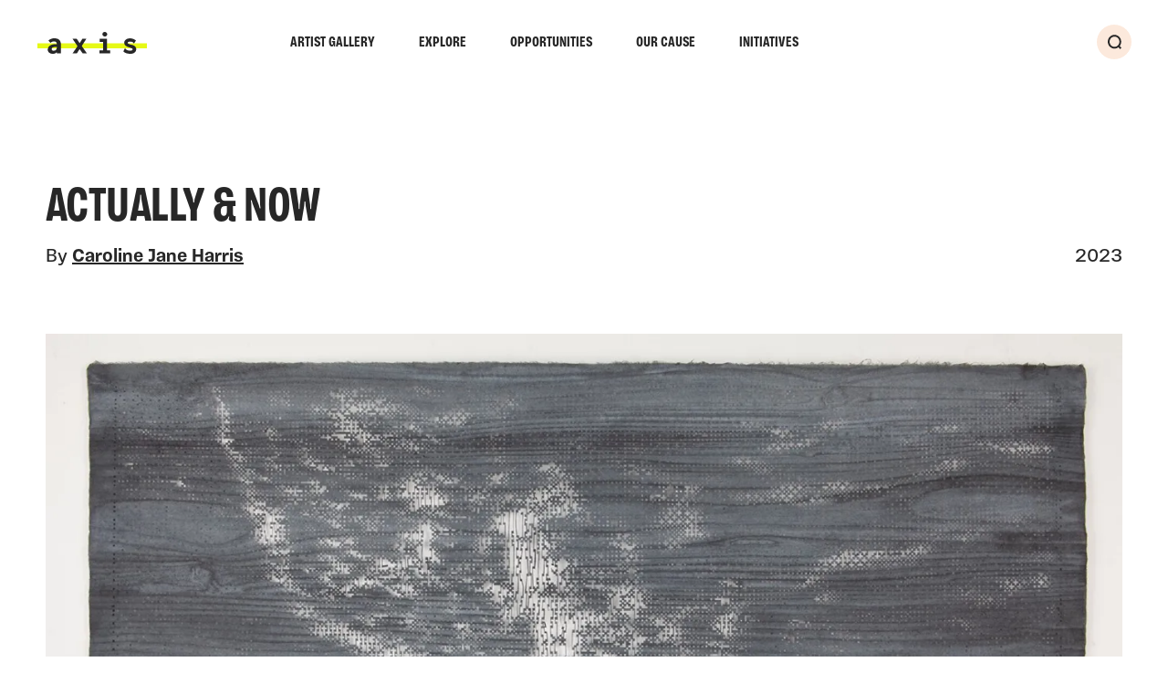

--- FILE ---
content_type: text/html; charset=UTF-8
request_url: https://axisweb.org/artwork/actually-now-i
body_size: 19553
content:
	



<!DOCTYPE html>
<html lang="en-gb" dir="ltr" class="no-js">
	<head>
		<meta charset="utf-8" />
<meta name="viewport"
	content="width=device-width, initial-scale=1"
	viewport-fit="cover" />

		<script>
		(function(w,d,s,l,i){w[l]=w[l]||[];w[l].push({'gtm.start': new
		Date().getTime(),event:'gtm.js'});var f=d.getElementsByTagName(s)[0],
		j=d.createElement(s),dl=l!='dataLayer'?'&l='+l:'';j.async=true;j.src=
		'https://www.googletagmanager.com/gtm.js?id='+i+dl;f.parentNode.insertBefore(j,f);
		})(window,document,'script','dataLayer', 'GTM-M9R9HTVB' );
	</script>
	




<link rel="apple-touch-icon" sizes="180x180" href="https://axisweb.org/dist/favicon/apple-touch-icon.png">
<link rel="icon" type="image/png" sizes="32x32" href="https://axisweb.org/dist/favicon/favicon-32x32.png">
<link rel="icon" type="image/png" sizes="192x192" href="https://axisweb.org/dist/favicon/android-chrome-192x192.png">
<link rel="icon" type="image/png" sizes="16x16" href="https://axisweb.org/dist/favicon/favicon-16x16.png">
<link rel="manifest" href="https://axisweb.org/dist/favicon/site.webmanifest">
<link rel="mask-icon" href="https://axisweb.org/dist/favicon/safari-pinned-tab.svg" color="#272727">
<meta name="msapplication-TileColor" content="#ffffff">
<meta name="msapplication-TileImage" content="https://axisweb.org/dist/favicon/mstile-150x150.png">
<meta name="theme-color" content="#ffffff">


<meta content="telephone=no" name="format-detection" />
<script>
	document.documentElement.classList.remove('no-js');
</script>

<script type="module">!function(){const e=document.createElement("link").relList;if(!(e&&e.supports&&e.supports("modulepreload"))){for(const e of document.querySelectorAll('link[rel="modulepreload"]'))r(e);new MutationObserver((e=>{for(const o of e)if("childList"===o.type)for(const e of o.addedNodes)if("LINK"===e.tagName&&"modulepreload"===e.rel)r(e);else if(e.querySelectorAll)for(const o of e.querySelectorAll("link[rel=modulepreload]"))r(o)})).observe(document,{childList:!0,subtree:!0})}function r(e){if(e.ep)return;e.ep=!0;const r=function(e){const r={};return e.integrity&&(r.integrity=e.integrity),e.referrerpolicy&&(r.referrerPolicy=e.referrerpolicy),"use-credentials"===e.crossorigin?r.credentials="include":"anonymous"===e.crossorigin?r.credentials="omit":r.credentials="same-origin",r}(e);fetch(e.href,r)}}();</script>
<script type="module" src="https://axisweb.org/vite/assets/app-445f0dda.js" crossorigin onload="e=new CustomEvent(&#039;vite-script-loaded&#039;, {detail:{path: &#039;src/js/app.js&#039;}});document.dispatchEvent(e);"></script>
<link href="https://axisweb.org/vite/assets/app-1659b9b0.css" rel="stylesheet">
	<title>Axis | Actually &amp; Now</title><meta name="generator" content="SEOmatic">
<meta name="keywords" content="contemporary visual arts UK, UK art charity, support for artists UK, art community engagement, contemporary art exhibitions UK, artist development programmes, visual arts innovation, sustainable art practices, inclusivity in art, Axis art initiatives, professional development for artists, digital art platforms UK, caring arts organisation">
<meta name="description" content="Hand-cut Awagami Kozo paper, hand-dyed with pigment through press-brushing onto specially grained wood, unframed">
<meta name="referrer" content="no-referrer-when-downgrade">
<meta name="robots" content="all">
<meta content="215068265649" property="fb:profile_id">
<meta content="en_GB" property="og:locale">
<meta content="Axis" property="og:site_name">
<meta content="website" property="og:type">
<meta content="https://axisweb.org/artwork/actually-now-i" property="og:url">
<meta content="Actually &amp; Now" property="og:title">
<meta content="Hand-cut Awagami Kozo paper, hand-dyed with pigment through press-brushing onto specially grained wood, unframed" property="og:description">
<meta content="https://axis-arts.transforms.svdcdn.com/production/user-uploads/user-12145/rzhoophdfequwyqkaqbqvg.jpg?w=1200&amp;h=630&amp;q=82&amp;auto=format&amp;fit=crop&amp;dm=1709384086&amp;s=208b4c385ddc6e9dec9caae21f8bc701" property="og:image">
<meta content="1200" property="og:image:width">
<meta content="630" property="og:image:height">
<meta content="Axis - Championing Contemporary Visual Arts in the UK" property="og:image:alt">
<meta content="https://uk.linkedin.com/company/axisweb" property="og:see_also">
<meta content="https://www.youtube.com/c/weareaxis" property="og:see_also">
<meta content="https://vimeo.com/axisweb" property="og:see_also">
<meta content="https://facebook.com/axisweb.org" property="og:see_also">
<meta content="https://twitter.com/axisweb" property="og:see_also">
<meta content="https://instagram.com/axisweb" property="og:see_also">
<meta name="twitter:card" content="summary_large_image">
<meta name="twitter:site" content="@axisweb">
<meta name="twitter:creator" content="@axisweb">
<meta name="twitter:title" content="Actually &amp; Now">
<meta name="twitter:description" content="Hand-cut Awagami Kozo paper, hand-dyed with pigment through press-brushing onto specially grained wood, unframed">
<meta name="twitter:image" content="https://axis-arts.transforms.svdcdn.com/production/user-uploads/user-12145/rzhoophdfequwyqkaqbqvg.jpg?w=1200&amp;h=630&amp;q=82&amp;auto=format&amp;fit=crop&amp;dm=1709384086&amp;s=208b4c385ddc6e9dec9caae21f8bc701">
<meta name="twitter:image:width" content="1200">
<meta name="twitter:image:height" content="630">
<meta name="twitter:image:alt" content="Axis - Championing Contemporary Visual Arts in the UK">
<meta name="google-site-verification" content="ZyYeY50T3GsMYf1rMmF3RSy_pxOdP2qPQI2zSO8LZO8">
<link href="https://axisweb.org/artwork/actually-now-i" rel="canonical">
<link href="https://axisweb.org/" rel="home">
<link type="text/plain" href="https://axisweb.org/humans.txt" rel="author">
<script src="https://axisweb.org/cpresources/2ae45d2d/js/cookies.min.js?v=1766059974"></script></head>

	<body id="body"
		data-namespace="artwork"
		data-search-app="ZRWKGORU1W"
		data-search-key="167e6b0a7408a25a86ce179218e38749"
		data-search-prefix="production"
		data-subscriptions-domain="axisweb">
				<a id="skip-nav" class="sr-only" href="#page-wrapper" title="Skip to main content">Skip to main content</a>
		
		                    <noscript><iframe src="https://www.googletagmanager.com/ns.html?id=GTM-M9R9HTVB" height="0" width="0" style="display:none; visibility:hidden"></iframe></noscript>
            
		

<header data-behaviour="Header"
	id="header"
	class="fixed top-0 left-0 z-50 w-full c-header">
	<div class="relative flex flex-wrap items-center justify-between py-10 wrapper xl:py-[23px] xl:pl-10 xl:pr-9">
				<a class="relative z-50 inline-block w-[122px]"
			href="/"
			tabindex="0"
			title="Axis Homepage">
				<i class="icon icon--logo pointer-events-none">
		<svg alt="">
			<use xlink:href="#logo"></use>
		</svg>
	</i>

			<span class="sr-only">Axis</span>
		</a>

		

<label class="o-burger "
	for="burger-checkbox"
	title="Open primary menu"
	data-target="primary-navigation"
	aria-label="Menu">
	<input type="checkbox"
		id="burger-checkbox"
		name="menu"
		class="sr-only"
		data-menu-opener />
	<span class="o-burger__bar"></span>
</label>

				<div id="primary-navigation" class="c-nav">
			<div class="c-nav__inner">
				
				<div id="Algolia-Header"
					data-behaviour="Algolia-Autocomplete-Header"
					data-search
					data-config="{&quot;resultsPerPage&quot;:5,&quot;sections&quot;:[&quot;artists&quot;,&quot;artwork&quot;,&quot;event&quot;,&quot;blog&quot;,&quot;knowledgeBase&quot;,&quot;opportunity&quot;,&quot;initiative&quot;]}">
					<div id="AlgoliaIsSearchableHeader" class="hidden"></div>
					<div id="AlgoliaLimitByUserStatusHeader" class="hidden"></div>

					<div id="AlgoliaSearchHeader"
						class="nojs-hide nojs-hide--algolia"></div>
					
<form action="https://axisweb.org/search"
	sprig
	class="relative  nojs-show nojs-show--algolia">
	<label for="nojs-search--header">
		<input class="pl-5 rounded-full pr-[46px] py-[13px] min-h-[42px] bg-white o-input"
			type="search"
			id="nojs-search--header"
			name="query"
			sprig
			s-trigger="keyup delay:300ms"
			value=""
			placeholder="Search by keyword"
			aria-label="Search" />
	</label>
	<button class="bg-pink rounded-full w-9 h-9 absolute bottom-2 lg:bottom-2 xl:right-[7px] right-[7px] flex items-center justify-center z-10 focus:bg-black hover:bg-black transition-colors duration-150 focus:text-white hover:text-white o-submit"
		type="submit"
		title="Submit the search query.">
			<i class="icon icon--magnifying-glass w-3 h-5 lg:w-[15px] lg:h-4 pointer-events-none">
		<svg alt="">
			<use xlink:href="#magnifying-glass"></use>
		</svg>
	</i>

		<span class="sr-only">Search</span>
	</button>
</form>
				</div>

												<div id="header-mobile-menu" class="flex items-center justify-between w-full pt-10 xl:hidden invisible" data-hx-target="this" data-hx-include="this" data-hx-trigger="load, refresh" data-hx-get="https://axisweb.org/index.php/actions/sprig-core/components/render" data-hx-vals="{&quot;sprig:siteId&quot;:&quot;d2ccab9f9923e9d68933533e9494aeb19b76fcb7a992a3d0066a917b4b9703881&quot;,&quot;sprig:id&quot;:&quot;bf3b490f101452e6d2e770a036c5b9bb59f268ca5434049895706e93353373ceheader-mobile-menu&quot;,&quot;sprig:component&quot;:&quot;cb9e1667bda2ee27ceff78ab054789eb1a7b20be24ccb94161a6d9f5db66e685&quot;,&quot;sprig:template&quot;:&quot;bbdb2a617ffe3b9f43081a23b5694eae56973754ab3bc8dee3192b6c05f99971\/_sprig\/header-mobile-menu&quot;}" s-listen="#verify-email, #user-profile" s-trigger="load, refresh"></div>

				<ul role="menubar"
					aria-label="Primary Navigation"
					class="c-nav__list">
																								<li class="c-nav__item xl:ml-auto">
								<a href="https://axisweb.org/artist-gallery"
									title="Artist Gallery"
									class="c-nav__link">
									Artist Gallery
								</a>
							</li>
													<li class="c-nav__item ">
								<a href="https://axisweb.org/explore"
									title="Explore"
									class="c-nav__link">
									Explore
								</a>
							</li>
													<li class="c-nav__item ">
								<a href="https://axisweb.org/opportunities"
									title="Opportunities"
									class="c-nav__link">
									Opportunities
								</a>
							</li>
													<li class="c-nav__item ">
								<a href="https://axisweb.org/our-cause"
									title="Our Cause"
									class="c-nav__link">
									Our Cause
								</a>
							</li>
													<li class="c-nav__item ">
								<a href="https://axisweb.org/initiatives"
									title="Initiatives"
									class="c-nav__link">
									Initiatives
								</a>
							</li>
						
												<li class="mt-8 c-nav__item xl:mt-0 xl:flex xl:space-x-2.5 justify-self-end xl:ml-auto xl:mr-2.5">
																					<div id="header-account" class="w-full mb-[18px] xl:mb-0 xl:w-auto xl:flex xl:space-x-2.5 invisible" data-hx-target="this" data-hx-include="this" data-hx-trigger="load, refresh" data-hx-get="https://axisweb.org/index.php/actions/sprig-core/components/render" data-hx-vals="{&quot;sprig:siteId&quot;:&quot;d2ccab9f9923e9d68933533e9494aeb19b76fcb7a992a3d0066a917b4b9703881&quot;,&quot;sprig:id&quot;:&quot;f1f23e88c449d266deac7d82c91d9b4159636baea5ae418f8eb35bcd1e50c09eheader-account&quot;,&quot;sprig:component&quot;:&quot;cb9e1667bda2ee27ceff78ab054789eb1a7b20be24ccb94161a6d9f5db66e685&quot;,&quot;sprig:template&quot;:&quot;3495819f0549991bc5b4a95e39bba5d71f657d656d640ad299cded88cf138307\/_sprig\/header-account&quot;}" s-listen="#verify-email, #user-profile" s-trigger="load, refresh"><ul class="space-y-[18px] xl:space-y-0 xl:space-x-2.5 xl:flex">
					<li>
			






 

	<a href="https://axisweb.org/login"
								title="Login"
		class="o-btn inline-flex items-center bg-pink o-btn--sm"
		>
		Login

			</a>
		</li>

				<li>
			






 

	<a href="https://axisweb.org/join"
								title="Join"
		class="o-btn inline-flex items-center bg-pink o-btn--sm"
		>
		Join

			</a>
		</li>
	</ul>
</div>

																				</li>
					
										<li class="c-nav__item c-nav__item--searchbtn xl:mr-1">
						<a href="https://axisweb.org/search"
							title="Search"
							data-search-toggle
							class="relative z-10 items-center justify-center hidden w-[38px] h-[38px] rounded-full xl:flex bg-pink focus:bg-black hover:bg-black transition-colors duration-150 focus:text-white hover:text-white">
								<i class="icon icon--magnifying-glass w-[15px] h-4 pointer-events-none">
		<svg alt="">
			<use xlink:href="#magnifying-glass"></use>
		</svg>
	</i>

							<span class="sr-only">Search</span>
						</a>
					</li>
				</ul>
			</div>
		</div>
	</div>

	<div id="AlgoliaSearchResultsHeader">
		<ul class="o-algolia--search-results-ul"></ul>
	</div>
</header>

		<div id="component-mefbez" class="c-message--wrapper invisible pointer-events-none" data-hx-target="this" data-hx-include="this" data-hx-trigger="refresh" data-hx-get="https://axisweb.org/index.php/actions/sprig-core/components/render" data-hx-vals="{&quot;sprig:siteId&quot;:&quot;d2ccab9f9923e9d68933533e9494aeb19b76fcb7a992a3d0066a917b4b9703881&quot;,&quot;sprig:id&quot;:&quot;0a1d8e643e0e9ea035638da35a3d976c9540233671a4a19fef9ccaeaecd6871acomponent-mefbez&quot;,&quot;sprig:component&quot;:&quot;cb9e1667bda2ee27ceff78ab054789eb1a7b20be24ccb94161a6d9f5db66e685&quot;,&quot;sprig:template&quot;:&quot;4c8a33f1c073579746f93ace5a49679d0a51232d83034f0916c98ef3ada9eacb\/_sprig\/header-messages&quot;}" s-trigger="refresh">

		
<div id="header-messages"
	data-behaviour="MessageBar"
	class="text-center pointer-events-none wrapper">
	<span aria-live="polite"
		class="o-notice o-notice--error mx-auto pointer-events-auto is-hidden "
		data-message-bar>
		<span class="block w-full mb-0 text-center max-w-[570px] px-4" data-message>
					</span>

		<button title="Dismiss"
			data-error-hide
			class="flex items-center justify-center flex-shrink-0 w-12 h-12 transition-opacity duration-150 hover:opacity-50 focus:opacity-50">
				<i class="icon icon--close  w-4 h-4 pointer-events-none">
		<svg alt="">
			<use xlink:href="#close"></use>
		</svg>
	</i>

			<span class="sr-only">Dismiss</span>
		</button>
	</span>
</div>
</div>

		<div id="page-wrapper"
			class="relative z-30 flex flex-wrap content-between w-full min-h-screen text-base">
			<main class="w-full">
						
		
		<div class="pb-16 wrapper pt-11 lg:pt-28 lg:pb-24">
						<header class="mb-16 lg:mb-20">
				<h1 class="w-full mb-3 h4 lg:mb-4 lg:w-8/12">
					Actually &amp; Now
				</h1>

				<div class="flex items-center justify-between mb-[50px] lg:mb-[70px]">
																<span class="flex flex-wrap">
							By&nbsp;<a href="https://axisweb.org/artist/carolinejaneharris"
					title="Caroline Jane Harris"
					class="inline font-bold underline transition-opacity duration-100 hover:opacity-50 focus:opacity-50">
					Caroline Jane Harris
				</a>
						</span>
					
					<span class="inline-block">
						2023					</span>
				</div>

				
									

	
	<div class="relative w-full  ">
		<article class="relative o-artwork w-full o-artwork--asset">
							
																																	<div class="relative w-full o-embed-wrapper ">
							
				
	
				
		
		
	<span class="o-picture o-picture-- block w-full   relative h-0"
		style="padding-bottom: 66.666666666667%">
		<picture>
							<source srcset="[data-uri] 600w"
					data-srcset="https://axis-arts.transforms.svdcdn.com/production/user-uploads/user-12145/rzhoophdfequwyqkaqbqvg.jpg?w=600&amp;q=80&amp;fm=webp&amp;fit=crop&amp;crop=focalpoint&amp;fp-x=0.5&amp;fp-y=0.5&amp;dm=1709384086&amp;s=0bd96281dfb549f4924805bf4946cede 600w, https://axis-arts.transforms.svdcdn.com/production/user-uploads/user-12145/rzhoophdfequwyqkaqbqvg.jpg?w=1000&amp;q=80&amp;fm=webp&amp;fit=crop&amp;crop=focalpoint&amp;fp-x=0.5&amp;fp-y=0.5&amp;dm=1709384086&amp;s=dbe058b931a9e3a1047d1c68ddb10289 1000w, https://axis-arts.transforms.svdcdn.com/production/user-uploads/user-12145/rzhoophdfequwyqkaqbqvg.jpg?w=1400&amp;q=80&amp;fm=webp&amp;fit=crop&amp;crop=focalpoint&amp;fp-x=0.5&amp;fp-y=0.5&amp;dm=1709384086&amp;s=d02c02fea8e830f3172fa440fbd5469a 1400w, https://axis-arts.transforms.svdcdn.com/production/user-uploads/user-12145/rzhoophdfequwyqkaqbqvg.jpg?w=1800&amp;q=80&amp;fm=webp&amp;fit=crop&amp;crop=focalpoint&amp;fp-x=0.5&amp;fp-y=0.5&amp;dm=1709384086&amp;s=83e0dce8ff0d7cb7c5d85e3c1aa287ef 1800w"
					data-sizes="(min-width: 1512px) 1400px, 100vw"
					type="image/webp" />
			
							<source srcset="[data-uri] 600w"
					data-srcset="https://axis-arts.transforms.svdcdn.com/production/user-uploads/user-12145/rzhoophdfequwyqkaqbqvg.jpg?w=600&amp;q=80&amp;auto=format&amp;fit=crop&amp;crop=focalpoint&amp;fp-x=0.5&amp;fp-y=0.5&amp;dm=1709384086&amp;s=ceacf3a07fb987df8834c2fa3832d83b 600w, https://axis-arts.transforms.svdcdn.com/production/user-uploads/user-12145/rzhoophdfequwyqkaqbqvg.jpg?w=1000&amp;q=80&amp;auto=format&amp;fit=crop&amp;crop=focalpoint&amp;fp-x=0.5&amp;fp-y=0.5&amp;dm=1709384086&amp;s=ff4e3fc9a122e2a3e914241bd9382e11 1000w, https://axis-arts.transforms.svdcdn.com/production/user-uploads/user-12145/rzhoophdfequwyqkaqbqvg.jpg?w=1400&amp;q=80&amp;auto=format&amp;fit=crop&amp;crop=focalpoint&amp;fp-x=0.5&amp;fp-y=0.5&amp;dm=1709384086&amp;s=39f2719c94dd1d536d8577e0b3b1d5e6 1400w, https://axis-arts.transforms.svdcdn.com/production/user-uploads/user-12145/rzhoophdfequwyqkaqbqvg.jpg?w=1800&amp;q=80&amp;auto=format&amp;fit=crop&amp;crop=focalpoint&amp;fp-x=0.5&amp;fp-y=0.5&amp;dm=1709384086&amp;s=c5537af2fa3f2f77b9af4a94c9af5a87 1800w"
					sizes="(min-width: 1512px) 1400px, 100vw"
					type="image/jpg" />
			
			<img class="o-image absolute inset-0 object-cover object-center w-full h-full lazyload "
				id="img--156334"
				src="[data-uri]"
				data-src="https://axis-arts.transforms.svdcdn.com/production/user-uploads/user-12145/rzhoophdfequwyqkaqbqvg.jpg?w=600&amp;q=80&amp;auto=format&amp;fit=crop&amp;crop=focalpoint&amp;fp-x=0.5&amp;fp-y=0.5&amp;dm=1709384086&amp;s=ceacf3a07fb987df8834c2fa3832d83b"
				alt="Rzhoophdfequwyqkaqbqvg"
				width="600"
				height="400" />
		</picture>

		<noscript>
			<picture>
									<source srcset="https://axis-arts.transforms.svdcdn.com/production/user-uploads/user-12145/rzhoophdfequwyqkaqbqvg.jpg?w=600&amp;q=80&amp;fm=webp&amp;fit=crop&amp;crop=focalpoint&amp;fp-x=0.5&amp;fp-y=0.5&amp;dm=1709384086&amp;s=0bd96281dfb549f4924805bf4946cede 600w, https://axis-arts.transforms.svdcdn.com/production/user-uploads/user-12145/rzhoophdfequwyqkaqbqvg.jpg?w=1000&amp;q=80&amp;fm=webp&amp;fit=crop&amp;crop=focalpoint&amp;fp-x=0.5&amp;fp-y=0.5&amp;dm=1709384086&amp;s=dbe058b931a9e3a1047d1c68ddb10289 1000w, https://axis-arts.transforms.svdcdn.com/production/user-uploads/user-12145/rzhoophdfequwyqkaqbqvg.jpg?w=1400&amp;q=80&amp;fm=webp&amp;fit=crop&amp;crop=focalpoint&amp;fp-x=0.5&amp;fp-y=0.5&amp;dm=1709384086&amp;s=d02c02fea8e830f3172fa440fbd5469a 1400w, https://axis-arts.transforms.svdcdn.com/production/user-uploads/user-12145/rzhoophdfequwyqkaqbqvg.jpg?w=1800&amp;q=80&amp;fm=webp&amp;fit=crop&amp;crop=focalpoint&amp;fp-x=0.5&amp;fp-y=0.5&amp;dm=1709384086&amp;s=83e0dce8ff0d7cb7c5d85e3c1aa287ef 1800w"
						data="(min-width: 1512px) 1400px, 100vw"
						type="image/webp" />
				
				<source srcset="https://axis-arts.transforms.svdcdn.com/production/user-uploads/user-12145/rzhoophdfequwyqkaqbqvg.jpg?w=600&amp;q=80&amp;auto=format&amp;fit=crop&amp;crop=focalpoint&amp;fp-x=0.5&amp;fp-y=0.5&amp;dm=1709384086&amp;s=ceacf3a07fb987df8834c2fa3832d83b 600w, https://axis-arts.transforms.svdcdn.com/production/user-uploads/user-12145/rzhoophdfequwyqkaqbqvg.jpg?w=1000&amp;q=80&amp;auto=format&amp;fit=crop&amp;crop=focalpoint&amp;fp-x=0.5&amp;fp-y=0.5&amp;dm=1709384086&amp;s=ff4e3fc9a122e2a3e914241bd9382e11 1000w, https://axis-arts.transforms.svdcdn.com/production/user-uploads/user-12145/rzhoophdfequwyqkaqbqvg.jpg?w=1400&amp;q=80&amp;auto=format&amp;fit=crop&amp;crop=focalpoint&amp;fp-x=0.5&amp;fp-y=0.5&amp;dm=1709384086&amp;s=39f2719c94dd1d536d8577e0b3b1d5e6 1400w, https://axis-arts.transforms.svdcdn.com/production/user-uploads/user-12145/rzhoophdfequwyqkaqbqvg.jpg?w=1800&amp;q=80&amp;auto=format&amp;fit=crop&amp;crop=focalpoint&amp;fp-x=0.5&amp;fp-y=0.5&amp;dm=1709384086&amp;s=c5537af2fa3f2f77b9af4a94c9af5a87 1800w"
					sizes="(min-width: 1512px) 1400px, 100vw"
					type="image/jpg" />

				<img class="o-image absolute inset-0 object-cover object-center w-full h-full "
					src="https://axis-arts.transforms.svdcdn.com/production/user-uploads/user-12145/rzhoophdfequwyqkaqbqvg.jpg?w=600&amp;q=80&amp;auto=format&amp;fit=crop&amp;crop=focalpoint&amp;fp-x=0.5&amp;fp-y=0.5&amp;dm=1709384086&amp;s=ceacf3a07fb987df8834c2fa3832d83b"
					alt="Rzhoophdfequwyqkaqbqvg"
					width="600"
					height="400" />
			</picture>
		</noscript>
	</span>
						</div>
														</article>

			</div>
				
																							</header>

						<div class="g-grid gap-y-10 lg:gap-y-24">
								<div class="col-span-6 space-y-8 md:col-span-4 lg:space-y-10">
															<div class="relative flex w-full">
						


	
			
		
	
	
	<span id="ShareWidget"
		data-behaviour="ShareWidget"
		class="flex relative group ">
		<ul id="ShareWidgetList">
			<li class="inline-block">
				<a href="https://www.facebook.com/sharer/sharer.php?u=https://axisweb.org/artwork/actually-now-i"
					class=" block p-2 flex-shrink-0"
					onclick="event.preventDefault(); window.open('https://www.facebook.com/sharer/sharer.php?u=https://axisweb.org/artwork/actually-now-i', '_blank', 'location=yes,width=800,height=600,scrollbars=yes,status=yes,top=200,left=200,resizable=yes');"
					rel="noopener noreferrer"
					title="Share on Facebook">
						<i class="icon icon--social-facebook w-3.5 h-3.5 pointer-events-none">
		<svg alt="">
			<use xlink:href="#social-facebook"></use>
		</svg>
	</i>

				</a>
			</li>

			<li class="inline-block">
				<a href="https://twitter.com/share?url=https://axisweb.org/artwork/actually-now-i&amp;text=Actually &amp; Now&amp;via=axisweb"
					class=" block p-2 flex-shrink-0"
					onclick="event.preventDefault(); window.open('https://twitter.com/share?url=https://axisweb.org/artwork/actually-now-i&amp;text=Actually &amp; Now&amp;via=axisweb', '_blank', 'location=yes,width=800,height=600,scrollbars=yes,status=yes,top=200,left=200,resizable=yes');"
					rel="noopener noreferrer"
					title="Share on Twitter">
						<i class="icon icon--social-twitter w-3.5 h-3.5 pointer-events-none">
		<svg alt="">
			<use xlink:href="#social-twitter"></use>
		</svg>
	</i>

				</a>
			</li>

			<li class="inline-block">
				<a href="https://www.linkedin.com/sharing/share-offsite/?url=https://axisweb.org/artwork/actually-now-i&amp;title=Actually &amp; Now"
					class=" block p-2 flex-shrink-0"
					onclick="event.preventDefault(); window.open('https://www.linkedin.com/sharing/share-offsite/?url=https://axisweb.org/artwork/actually-now-i&amp;title=Actually &amp; Now', '_blank', 'location=yes,width=800,height=600,scrollbars=yes,status=yes,top=200,left=200,resizable=yes');"
					rel="noopener noreferrer"
					title="Share on LinkedIn">
						<i class="icon icon--social-linkedin w-3.5 h-3.5 pointer-events-none">
		<svg alt="">
			<use xlink:href="#social-linkedin"></use>
		</svg>
	</i>

				</a>
			</li>

			<li class="inline-block">
				<a href="mailto:?subject=Read%20Actually &amp; Now&amp;body=https://axisweb.org/artwork/actually-now-i"
					data-share
					class=" block p-2 flex-shrink-0"
					onclick="event.preventDefault(); window.open('mailto:?subject=Read%20Actually &amp; Now&amp;body=https://axisweb.org/artwork/actually-now-i', '_blank', 'location=yes,width=800,height=600,scrollbars=yes,status=yes,top=200,left=200,resizable=yes');"
					rel="noopener noreferrer"
					title="Share via email">
						<i class="icon icon--social-email w-3.5 h-3.5 pointer-events-none">
		<svg alt="">
			<use xlink:href="#social-email"></use>
		</svg>
	</i>

				</a>
			</li>

			<li class="inline-block">
				<a href="//wa.me/?text=Actually &amp; Now%20https://axisweb.org/artwork/actually-now-i"
					data-share
					class=" block p-2 flex-shrink-0"
					onclick="event.preventDefault(); window.open('//wa.me/?text=Actually &amp; Now%20https://axisweb.org/artwork/actually-now-i', '_blank', 'location=yes,width=800,height=600,scrollbars=yes,status=yes,top=200,left=200,resizable=yes');"
					rel="noopener noreferrer"
					title="Share via whatsapp">
						<i class="icon icon--social-whatsapp w-3.5 h-3.5 pointer-events-none">
		<svg alt="">
			<use xlink:href="#social-whatsapp"></use>
		</svg>
	</i>

				</a>
			</li>
		</ul>

		<button data-button
			class="w-[38px] h-[38px] flex items-center justify-center rounded-full bg-pink hover:drop-shadow-md transition-[drop-shadow,transform,opacity] duration-200"
			data-target="ShareWidgetList">
			<i class="icon w-3.5 h-3.5 pointer-events-none">
				<svg xmlns="http://www.w3.org/2000/svg" xml:space="preserve" style="enable-background:new 0 0 19.4 19" viewBox="0 0 19.4 19"><path d="M16 12.1c-1.1 0-2.1.5-2.7 1.3l-6.4-3.2c0-.2.1-.5.1-.7 0-.2 0-.5-.1-.7l6.4-3.2c.6.8 1.6 1.3 2.7 1.3 1.9 0 3.5-1.5 3.5-3.5S17.9 0 16 0s-3.5 1.5-3.5 3.5c0 .2 0 .3.1.5L6 7.2C5.4 6.5 4.5 6 3.5 6 1.5 6 0 7.6 0 9.5S1.5 13 3.5 13c1 0 2-.5 2.6-1.2l6.5 3.3c0 .2-.1.3-.1.5 0 1.9 1.5 3.5 3.5 3.5s3.5-1.5 3.5-3.5-1.6-3.5-3.5-3.5zm0-10.4c1 0 1.7.8 1.7 1.7s-.8 1.8-1.7 1.8-1.7-.8-1.7-1.7.7-1.8 1.7-1.8zM3.5 11.2c-1 0-1.7-.8-1.7-1.7s.8-1.7 1.7-1.7 1.7.8 1.7 1.7-.8 1.7-1.7 1.7zM16 17.3c-1 0-1.7-.8-1.7-1.7s.8-1.7 1.7-1.7 1.7.8 1.7 1.7-.8 1.7-1.7 1.7z"/></svg>
			</i>
			<span class="sr-only">Share</span>
		</button>
	</span>
					</div>

																																									
	<ul class="o-tag--list">
								
										
			<li class="o-tag--item">
				<a href="https://axisweb.org/artform/photography" title="View more" class="o-tag">Photography</a>
			</li>
								
										
			<li class="o-tag--item">
				<a href="https://axisweb.org/artform/printmaking" title="View more" class="o-tag">Printmaking</a>
			</li>
								
										
			<li class="o-tag--item">
				<a href="https://axisweb.org/artform/drawing-and-illustration" title="View more" class="o-tag">Drawing and Illustration</a>
			</li>
								
			
			<li class="o-tag--item">
				<a href="https://axisweb.org/search?query=Spiritual+%26+Philosophical" title="View more" class="o-tag">Spiritual &amp; Philosophical</a>
			</li>
								
			
			<li class="o-tag--item">
				<a href="https://axisweb.org/search?query=Science+%26+Technology" title="View more" class="o-tag">Science &amp; Technology</a>
			</li>
								
			
			<li class="o-tag--item">
				<a href="https://axisweb.org/search?query=Abstract+%26+Conceptual" title="View more" class="o-tag">Abstract &amp; Conceptual</a>
			</li>
								
			
			<li class="o-tag--item">
				<a href="https://axisweb.org/search?query=Environment+%26+Sustainability" title="View more" class="o-tag">Environment &amp; Sustainability</a>
			</li>
								
			
			<li class="o-tag--item">
				<a href="https://axisweb.org/search?query=Studio+Practice" title="View more" class="o-tag">Studio Practice</a>
			</li>
								
			
			<li class="o-tag--item">
				<a href="https://axisweb.org/search?query=Materiality" title="View more" class="o-tag">Materiality</a>
			</li>
								
			
			<li class="o-tag--item">
				<a href="https://axisweb.org/search?query=haptic" title="View more" class="o-tag">haptic</a>
			</li>
								
			
			<li class="o-tag--item">
				<a href="https://axisweb.org/search?query=Hand" title="View more" class="o-tag">Hand</a>
			</li>
								
			
			<li class="o-tag--item">
				<a href="https://axisweb.org/search?query=Entanglement" title="View more" class="o-tag">Entanglement</a>
			</li>
								
			
			<li class="o-tag--item">
				<a href="https://axisweb.org/search?query=Craft" title="View more" class="o-tag">Craft</a>
			</li>
			</ul>
					
																<div class="space-y-5 text-sm">
															<p class="block">
									Dimensions<br />
									64x97cm
								</p>
																				</div>
					
														</div>

								<div class="col-span-6 md:col-span-8 xl:col-span-6 xl:col-start-7">
											<div class="o-wysiwyg">
							Hand-cut Awagami Kozo paper, hand-dyed with pigment through press-brushing onto specially grained wood, unframed
						</div>
									</div>

																	<div class="col-span-6 md:col-span-12">
						<div class="g-grid gap-y-10 lg:gap-y-24">
																							

	
	<div class="relative w-full col-span-6  ">
		<article class="relative o-artwork w-full o-artwork--asset">
							
																																	<div class="relative w-full o-embed-wrapper ">
							
				
	
				
		
		
	<span class="o-picture o-picture-- block w-full   relative h-0"
		style="padding-bottom: 66.666666666667%">
		<picture>
							<source srcset="[data-uri] 600w"
					data-srcset="https://axis-arts.transforms.svdcdn.com/production/user-uploads/user-12145/eunvihscus03zm6czf2va.jpg?w=600&amp;q=80&amp;fm=webp&amp;fit=crop&amp;crop=focalpoint&amp;fp-x=0.5&amp;fp-y=0.5&amp;dm=1709384078&amp;s=17fb77d832a4b4e28bbf7f9416ecf3a3 600w, https://axis-arts.transforms.svdcdn.com/production/user-uploads/user-12145/eunvihscus03zm6czf2va.jpg?w=1000&amp;q=80&amp;fm=webp&amp;fit=crop&amp;crop=focalpoint&amp;fp-x=0.5&amp;fp-y=0.5&amp;dm=1709384078&amp;s=9a813c83cac1e50880614c7dceea99b7 1000w, https://axis-arts.transforms.svdcdn.com/production/user-uploads/user-12145/eunvihscus03zm6czf2va.jpg?w=1400&amp;q=80&amp;fm=webp&amp;fit=crop&amp;crop=focalpoint&amp;fp-x=0.5&amp;fp-y=0.5&amp;dm=1709384078&amp;s=7954e041b487f609c41f561b1541a962 1400w, https://axis-arts.transforms.svdcdn.com/production/user-uploads/user-12145/eunvihscus03zm6czf2va.jpg?w=1800&amp;q=80&amp;fm=webp&amp;fit=crop&amp;crop=focalpoint&amp;fp-x=0.5&amp;fp-y=0.5&amp;dm=1709384078&amp;s=253c0ed6a8b845e7891b78329ec6b0a8 1800w"
					data-sizes="(min-width: 1512px) 1400px, 100vw"
					type="image/webp" />
			
							<source srcset="[data-uri] 600w"
					data-srcset="https://axis-arts.transforms.svdcdn.com/production/user-uploads/user-12145/eunvihscus03zm6czf2va.jpg?w=600&amp;q=80&amp;auto=format&amp;fit=crop&amp;crop=focalpoint&amp;fp-x=0.5&amp;fp-y=0.5&amp;dm=1709384078&amp;s=3b24eb82617f32f8aaf2f5997a552920 600w, https://axis-arts.transforms.svdcdn.com/production/user-uploads/user-12145/eunvihscus03zm6czf2va.jpg?w=1000&amp;q=80&amp;auto=format&amp;fit=crop&amp;crop=focalpoint&amp;fp-x=0.5&amp;fp-y=0.5&amp;dm=1709384078&amp;s=b3702594309f6cedc9257d2fbf079949 1000w, https://axis-arts.transforms.svdcdn.com/production/user-uploads/user-12145/eunvihscus03zm6czf2va.jpg?w=1400&amp;q=80&amp;auto=format&amp;fit=crop&amp;crop=focalpoint&amp;fp-x=0.5&amp;fp-y=0.5&amp;dm=1709384078&amp;s=29711f4aacff851d1eeafd1d0261c19c 1400w, https://axis-arts.transforms.svdcdn.com/production/user-uploads/user-12145/eunvihscus03zm6czf2va.jpg?w=1800&amp;q=80&amp;auto=format&amp;fit=crop&amp;crop=focalpoint&amp;fp-x=0.5&amp;fp-y=0.5&amp;dm=1709384078&amp;s=07585034e0b124af76a2dcfeee2a6ac6 1800w"
					sizes="(min-width: 1512px) 1400px, 100vw"
					type="image/jpg" />
			
			<img class="o-image absolute inset-0 object-cover object-center w-full h-full lazyload "
				id="img--156335"
				src="[data-uri]"
				data-src="https://axis-arts.transforms.svdcdn.com/production/user-uploads/user-12145/eunvihscus03zm6czf2va.jpg?w=600&amp;q=80&amp;auto=format&amp;fit=crop&amp;crop=focalpoint&amp;fp-x=0.5&amp;fp-y=0.5&amp;dm=1709384078&amp;s=3b24eb82617f32f8aaf2f5997a552920"
				alt="Eunvihscus03zm6czf2va"
				width="600"
				height="400" />
		</picture>

		<noscript>
			<picture>
									<source srcset="https://axis-arts.transforms.svdcdn.com/production/user-uploads/user-12145/eunvihscus03zm6czf2va.jpg?w=600&amp;q=80&amp;fm=webp&amp;fit=crop&amp;crop=focalpoint&amp;fp-x=0.5&amp;fp-y=0.5&amp;dm=1709384078&amp;s=17fb77d832a4b4e28bbf7f9416ecf3a3 600w, https://axis-arts.transforms.svdcdn.com/production/user-uploads/user-12145/eunvihscus03zm6czf2va.jpg?w=1000&amp;q=80&amp;fm=webp&amp;fit=crop&amp;crop=focalpoint&amp;fp-x=0.5&amp;fp-y=0.5&amp;dm=1709384078&amp;s=9a813c83cac1e50880614c7dceea99b7 1000w, https://axis-arts.transforms.svdcdn.com/production/user-uploads/user-12145/eunvihscus03zm6czf2va.jpg?w=1400&amp;q=80&amp;fm=webp&amp;fit=crop&amp;crop=focalpoint&amp;fp-x=0.5&amp;fp-y=0.5&amp;dm=1709384078&amp;s=7954e041b487f609c41f561b1541a962 1400w, https://axis-arts.transforms.svdcdn.com/production/user-uploads/user-12145/eunvihscus03zm6czf2va.jpg?w=1800&amp;q=80&amp;fm=webp&amp;fit=crop&amp;crop=focalpoint&amp;fp-x=0.5&amp;fp-y=0.5&amp;dm=1709384078&amp;s=253c0ed6a8b845e7891b78329ec6b0a8 1800w"
						data="(min-width: 1512px) 1400px, 100vw"
						type="image/webp" />
				
				<source srcset="https://axis-arts.transforms.svdcdn.com/production/user-uploads/user-12145/eunvihscus03zm6czf2va.jpg?w=600&amp;q=80&amp;auto=format&amp;fit=crop&amp;crop=focalpoint&amp;fp-x=0.5&amp;fp-y=0.5&amp;dm=1709384078&amp;s=3b24eb82617f32f8aaf2f5997a552920 600w, https://axis-arts.transforms.svdcdn.com/production/user-uploads/user-12145/eunvihscus03zm6czf2va.jpg?w=1000&amp;q=80&amp;auto=format&amp;fit=crop&amp;crop=focalpoint&amp;fp-x=0.5&amp;fp-y=0.5&amp;dm=1709384078&amp;s=b3702594309f6cedc9257d2fbf079949 1000w, https://axis-arts.transforms.svdcdn.com/production/user-uploads/user-12145/eunvihscus03zm6czf2va.jpg?w=1400&amp;q=80&amp;auto=format&amp;fit=crop&amp;crop=focalpoint&amp;fp-x=0.5&amp;fp-y=0.5&amp;dm=1709384078&amp;s=29711f4aacff851d1eeafd1d0261c19c 1400w, https://axis-arts.transforms.svdcdn.com/production/user-uploads/user-12145/eunvihscus03zm6czf2va.jpg?w=1800&amp;q=80&amp;auto=format&amp;fit=crop&amp;crop=focalpoint&amp;fp-x=0.5&amp;fp-y=0.5&amp;dm=1709384078&amp;s=07585034e0b124af76a2dcfeee2a6ac6 1800w"
					sizes="(min-width: 1512px) 1400px, 100vw"
					type="image/jpg" />

				<img class="o-image absolute inset-0 object-cover object-center w-full h-full "
					src="https://axis-arts.transforms.svdcdn.com/production/user-uploads/user-12145/eunvihscus03zm6czf2va.jpg?w=600&amp;q=80&amp;auto=format&amp;fit=crop&amp;crop=focalpoint&amp;fp-x=0.5&amp;fp-y=0.5&amp;dm=1709384078&amp;s=3b24eb82617f32f8aaf2f5997a552920"
					alt="Eunvihscus03zm6czf2va"
					width="600"
					height="400" />
			</picture>
		</noscript>
	</span>
						</div>
														</article>

			</div>
																							

	
	<div class="relative w-full col-span-6  ">
		<article class="relative o-artwork w-full o-artwork--asset">
							
																																	<div class="relative w-full o-embed-wrapper ">
							
				
	
				
		
		
	<span class="o-picture o-picture-- block w-full   relative h-0"
		style="padding-bottom: 66.666666666667%">
		<picture>
							<source srcset="[data-uri] 600w"
					data-srcset="https://axis-arts.transforms.svdcdn.com/production/user-uploads/user-12145/vvu4ye9cresqdem8980krg.jpg?w=600&amp;q=80&amp;fm=webp&amp;fit=crop&amp;crop=focalpoint&amp;fp-x=0.5&amp;fp-y=0.5&amp;dm=1709384088&amp;s=1ca469b60c7800fd785cf0a0f1edd2e3 600w, https://axis-arts.transforms.svdcdn.com/production/user-uploads/user-12145/vvu4ye9cresqdem8980krg.jpg?w=1000&amp;q=80&amp;fm=webp&amp;fit=crop&amp;crop=focalpoint&amp;fp-x=0.5&amp;fp-y=0.5&amp;dm=1709384088&amp;s=d6400694bb06db25cba297e97e15ff9d 1000w, https://axis-arts.transforms.svdcdn.com/production/user-uploads/user-12145/vvu4ye9cresqdem8980krg.jpg?w=1400&amp;q=80&amp;fm=webp&amp;fit=crop&amp;crop=focalpoint&amp;fp-x=0.5&amp;fp-y=0.5&amp;dm=1709384088&amp;s=19a70f41ee982e19ab6d5ff32983b192 1400w, https://axis-arts.transforms.svdcdn.com/production/user-uploads/user-12145/vvu4ye9cresqdem8980krg.jpg?w=1800&amp;q=80&amp;fm=webp&amp;fit=crop&amp;crop=focalpoint&amp;fp-x=0.5&amp;fp-y=0.5&amp;dm=1709384088&amp;s=70fbbcc78ee7be66e102d61ef3412d48 1800w"
					data-sizes="(min-width: 1512px) 1400px, 100vw"
					type="image/webp" />
			
							<source srcset="[data-uri] 600w"
					data-srcset="https://axis-arts.transforms.svdcdn.com/production/user-uploads/user-12145/vvu4ye9cresqdem8980krg.jpg?w=600&amp;q=80&amp;auto=format&amp;fit=crop&amp;crop=focalpoint&amp;fp-x=0.5&amp;fp-y=0.5&amp;dm=1709384088&amp;s=6dd01263028fff2422884a76bbc961d4 600w, https://axis-arts.transforms.svdcdn.com/production/user-uploads/user-12145/vvu4ye9cresqdem8980krg.jpg?w=1000&amp;q=80&amp;auto=format&amp;fit=crop&amp;crop=focalpoint&amp;fp-x=0.5&amp;fp-y=0.5&amp;dm=1709384088&amp;s=0148324124dfc59c75a0c30c25cb7bda 1000w, https://axis-arts.transforms.svdcdn.com/production/user-uploads/user-12145/vvu4ye9cresqdem8980krg.jpg?w=1400&amp;q=80&amp;auto=format&amp;fit=crop&amp;crop=focalpoint&amp;fp-x=0.5&amp;fp-y=0.5&amp;dm=1709384088&amp;s=3fe3da8f1bbf3c60cb9fb985166877f6 1400w, https://axis-arts.transforms.svdcdn.com/production/user-uploads/user-12145/vvu4ye9cresqdem8980krg.jpg?w=1800&amp;q=80&amp;auto=format&amp;fit=crop&amp;crop=focalpoint&amp;fp-x=0.5&amp;fp-y=0.5&amp;dm=1709384088&amp;s=273b3a14ec25f777d5c6d164e7b5608b 1800w"
					sizes="(min-width: 1512px) 1400px, 100vw"
					type="image/jpg" />
			
			<img class="o-image absolute inset-0 object-cover object-center w-full h-full lazyload "
				id="img--156336"
				src="[data-uri]"
				data-src="https://axis-arts.transforms.svdcdn.com/production/user-uploads/user-12145/vvu4ye9cresqdem8980krg.jpg?w=600&amp;q=80&amp;auto=format&amp;fit=crop&amp;crop=focalpoint&amp;fp-x=0.5&amp;fp-y=0.5&amp;dm=1709384088&amp;s=6dd01263028fff2422884a76bbc961d4"
				alt="Vvu4ye9cresqdem8980krg"
				width="600"
				height="400" />
		</picture>

		<noscript>
			<picture>
									<source srcset="https://axis-arts.transforms.svdcdn.com/production/user-uploads/user-12145/vvu4ye9cresqdem8980krg.jpg?w=600&amp;q=80&amp;fm=webp&amp;fit=crop&amp;crop=focalpoint&amp;fp-x=0.5&amp;fp-y=0.5&amp;dm=1709384088&amp;s=1ca469b60c7800fd785cf0a0f1edd2e3 600w, https://axis-arts.transforms.svdcdn.com/production/user-uploads/user-12145/vvu4ye9cresqdem8980krg.jpg?w=1000&amp;q=80&amp;fm=webp&amp;fit=crop&amp;crop=focalpoint&amp;fp-x=0.5&amp;fp-y=0.5&amp;dm=1709384088&amp;s=d6400694bb06db25cba297e97e15ff9d 1000w, https://axis-arts.transforms.svdcdn.com/production/user-uploads/user-12145/vvu4ye9cresqdem8980krg.jpg?w=1400&amp;q=80&amp;fm=webp&amp;fit=crop&amp;crop=focalpoint&amp;fp-x=0.5&amp;fp-y=0.5&amp;dm=1709384088&amp;s=19a70f41ee982e19ab6d5ff32983b192 1400w, https://axis-arts.transforms.svdcdn.com/production/user-uploads/user-12145/vvu4ye9cresqdem8980krg.jpg?w=1800&amp;q=80&amp;fm=webp&amp;fit=crop&amp;crop=focalpoint&amp;fp-x=0.5&amp;fp-y=0.5&amp;dm=1709384088&amp;s=70fbbcc78ee7be66e102d61ef3412d48 1800w"
						data="(min-width: 1512px) 1400px, 100vw"
						type="image/webp" />
				
				<source srcset="https://axis-arts.transforms.svdcdn.com/production/user-uploads/user-12145/vvu4ye9cresqdem8980krg.jpg?w=600&amp;q=80&amp;auto=format&amp;fit=crop&amp;crop=focalpoint&amp;fp-x=0.5&amp;fp-y=0.5&amp;dm=1709384088&amp;s=6dd01263028fff2422884a76bbc961d4 600w, https://axis-arts.transforms.svdcdn.com/production/user-uploads/user-12145/vvu4ye9cresqdem8980krg.jpg?w=1000&amp;q=80&amp;auto=format&amp;fit=crop&amp;crop=focalpoint&amp;fp-x=0.5&amp;fp-y=0.5&amp;dm=1709384088&amp;s=0148324124dfc59c75a0c30c25cb7bda 1000w, https://axis-arts.transforms.svdcdn.com/production/user-uploads/user-12145/vvu4ye9cresqdem8980krg.jpg?w=1400&amp;q=80&amp;auto=format&amp;fit=crop&amp;crop=focalpoint&amp;fp-x=0.5&amp;fp-y=0.5&amp;dm=1709384088&amp;s=3fe3da8f1bbf3c60cb9fb985166877f6 1400w, https://axis-arts.transforms.svdcdn.com/production/user-uploads/user-12145/vvu4ye9cresqdem8980krg.jpg?w=1800&amp;q=80&amp;auto=format&amp;fit=crop&amp;crop=focalpoint&amp;fp-x=0.5&amp;fp-y=0.5&amp;dm=1709384088&amp;s=273b3a14ec25f777d5c6d164e7b5608b 1800w"
					sizes="(min-width: 1512px) 1400px, 100vw"
					type="image/jpg" />

				<img class="o-image absolute inset-0 object-cover object-center w-full h-full "
					src="https://axis-arts.transforms.svdcdn.com/production/user-uploads/user-12145/vvu4ye9cresqdem8980krg.jpg?w=600&amp;q=80&amp;auto=format&amp;fit=crop&amp;crop=focalpoint&amp;fp-x=0.5&amp;fp-y=0.5&amp;dm=1709384088&amp;s=6dd01263028fff2422884a76bbc961d4"
					alt="Vvu4ye9cresqdem8980krg"
					width="600"
					height="400" />
			</picture>
		</noscript>
	</span>
						</div>
														</article>

			</div>
																							

	
	<div class="relative w-full col-span-6  ">
		<article class="relative o-artwork w-full o-artwork--asset">
							
																																	<div class="relative w-full o-embed-wrapper ">
							
				
	
				
		
		
	<span class="o-picture o-picture-- block w-full   relative h-0"
		style="padding-bottom: 66.666666666667%">
		<picture>
							<source srcset="[data-uri] 600w"
					data-srcset="https://axis-arts.transforms.svdcdn.com/production/user-uploads/user-12145/veegxe9lecqxzccbzntew.jpg?w=600&amp;q=80&amp;fm=webp&amp;fit=crop&amp;crop=focalpoint&amp;fp-x=0.5&amp;fp-y=0.5&amp;dm=1709384088&amp;s=71fd13ec9a3dfdfe9dac6c8ef7407002 600w, https://axis-arts.transforms.svdcdn.com/production/user-uploads/user-12145/veegxe9lecqxzccbzntew.jpg?w=1000&amp;q=80&amp;fm=webp&amp;fit=crop&amp;crop=focalpoint&amp;fp-x=0.5&amp;fp-y=0.5&amp;dm=1709384088&amp;s=cd9602298bf56ba8c370c2462964ebab 1000w, https://axis-arts.transforms.svdcdn.com/production/user-uploads/user-12145/veegxe9lecqxzccbzntew.jpg?w=1400&amp;q=80&amp;fm=webp&amp;fit=crop&amp;crop=focalpoint&amp;fp-x=0.5&amp;fp-y=0.5&amp;dm=1709384088&amp;s=003ba857183865ec0b5ce18d60556a86 1400w, https://axis-arts.transforms.svdcdn.com/production/user-uploads/user-12145/veegxe9lecqxzccbzntew.jpg?w=1800&amp;q=80&amp;fm=webp&amp;fit=crop&amp;crop=focalpoint&amp;fp-x=0.5&amp;fp-y=0.5&amp;dm=1709384088&amp;s=eb4bde9498117ef7c0e65592116d104a 1800w"
					data-sizes="(min-width: 1512px) 1400px, 100vw"
					type="image/webp" />
			
							<source srcset="[data-uri] 600w"
					data-srcset="https://axis-arts.transforms.svdcdn.com/production/user-uploads/user-12145/veegxe9lecqxzccbzntew.jpg?w=600&amp;q=80&amp;auto=format&amp;fit=crop&amp;crop=focalpoint&amp;fp-x=0.5&amp;fp-y=0.5&amp;dm=1709384088&amp;s=c6ab280fde0e6ead40a0e552e9b9a5c1 600w, https://axis-arts.transforms.svdcdn.com/production/user-uploads/user-12145/veegxe9lecqxzccbzntew.jpg?w=1000&amp;q=80&amp;auto=format&amp;fit=crop&amp;crop=focalpoint&amp;fp-x=0.5&amp;fp-y=0.5&amp;dm=1709384088&amp;s=80b480b8cffda82c47bff06e42a25e79 1000w, https://axis-arts.transforms.svdcdn.com/production/user-uploads/user-12145/veegxe9lecqxzccbzntew.jpg?w=1400&amp;q=80&amp;auto=format&amp;fit=crop&amp;crop=focalpoint&amp;fp-x=0.5&amp;fp-y=0.5&amp;dm=1709384088&amp;s=1f872aef57307e7dcf0a40867e89b05c 1400w, https://axis-arts.transforms.svdcdn.com/production/user-uploads/user-12145/veegxe9lecqxzccbzntew.jpg?w=1800&amp;q=80&amp;auto=format&amp;fit=crop&amp;crop=focalpoint&amp;fp-x=0.5&amp;fp-y=0.5&amp;dm=1709384088&amp;s=9a7bca0b4edc6331438f3d3ee5b5e875 1800w"
					sizes="(min-width: 1512px) 1400px, 100vw"
					type="image/jpg" />
			
			<img class="o-image absolute inset-0 object-cover object-center w-full h-full lazyload "
				id="img--156337"
				src="[data-uri]"
				data-src="https://axis-arts.transforms.svdcdn.com/production/user-uploads/user-12145/veegxe9lecqxzccbzntew.jpg?w=600&amp;q=80&amp;auto=format&amp;fit=crop&amp;crop=focalpoint&amp;fp-x=0.5&amp;fp-y=0.5&amp;dm=1709384088&amp;s=c6ab280fde0e6ead40a0e552e9b9a5c1"
				alt="Veegxe9lecqxzccbzntew"
				width="600"
				height="400" />
		</picture>

		<noscript>
			<picture>
									<source srcset="https://axis-arts.transforms.svdcdn.com/production/user-uploads/user-12145/veegxe9lecqxzccbzntew.jpg?w=600&amp;q=80&amp;fm=webp&amp;fit=crop&amp;crop=focalpoint&amp;fp-x=0.5&amp;fp-y=0.5&amp;dm=1709384088&amp;s=71fd13ec9a3dfdfe9dac6c8ef7407002 600w, https://axis-arts.transforms.svdcdn.com/production/user-uploads/user-12145/veegxe9lecqxzccbzntew.jpg?w=1000&amp;q=80&amp;fm=webp&amp;fit=crop&amp;crop=focalpoint&amp;fp-x=0.5&amp;fp-y=0.5&amp;dm=1709384088&amp;s=cd9602298bf56ba8c370c2462964ebab 1000w, https://axis-arts.transforms.svdcdn.com/production/user-uploads/user-12145/veegxe9lecqxzccbzntew.jpg?w=1400&amp;q=80&amp;fm=webp&amp;fit=crop&amp;crop=focalpoint&amp;fp-x=0.5&amp;fp-y=0.5&amp;dm=1709384088&amp;s=003ba857183865ec0b5ce18d60556a86 1400w, https://axis-arts.transforms.svdcdn.com/production/user-uploads/user-12145/veegxe9lecqxzccbzntew.jpg?w=1800&amp;q=80&amp;fm=webp&amp;fit=crop&amp;crop=focalpoint&amp;fp-x=0.5&amp;fp-y=0.5&amp;dm=1709384088&amp;s=eb4bde9498117ef7c0e65592116d104a 1800w"
						data="(min-width: 1512px) 1400px, 100vw"
						type="image/webp" />
				
				<source srcset="https://axis-arts.transforms.svdcdn.com/production/user-uploads/user-12145/veegxe9lecqxzccbzntew.jpg?w=600&amp;q=80&amp;auto=format&amp;fit=crop&amp;crop=focalpoint&amp;fp-x=0.5&amp;fp-y=0.5&amp;dm=1709384088&amp;s=c6ab280fde0e6ead40a0e552e9b9a5c1 600w, https://axis-arts.transforms.svdcdn.com/production/user-uploads/user-12145/veegxe9lecqxzccbzntew.jpg?w=1000&amp;q=80&amp;auto=format&amp;fit=crop&amp;crop=focalpoint&amp;fp-x=0.5&amp;fp-y=0.5&amp;dm=1709384088&amp;s=80b480b8cffda82c47bff06e42a25e79 1000w, https://axis-arts.transforms.svdcdn.com/production/user-uploads/user-12145/veegxe9lecqxzccbzntew.jpg?w=1400&amp;q=80&amp;auto=format&amp;fit=crop&amp;crop=focalpoint&amp;fp-x=0.5&amp;fp-y=0.5&amp;dm=1709384088&amp;s=1f872aef57307e7dcf0a40867e89b05c 1400w, https://axis-arts.transforms.svdcdn.com/production/user-uploads/user-12145/veegxe9lecqxzccbzntew.jpg?w=1800&amp;q=80&amp;auto=format&amp;fit=crop&amp;crop=focalpoint&amp;fp-x=0.5&amp;fp-y=0.5&amp;dm=1709384088&amp;s=9a7bca0b4edc6331438f3d3ee5b5e875 1800w"
					sizes="(min-width: 1512px) 1400px, 100vw"
					type="image/jpg" />

				<img class="o-image absolute inset-0 object-cover object-center w-full h-full "
					src="https://axis-arts.transforms.svdcdn.com/production/user-uploads/user-12145/veegxe9lecqxzccbzntew.jpg?w=600&amp;q=80&amp;auto=format&amp;fit=crop&amp;crop=focalpoint&amp;fp-x=0.5&amp;fp-y=0.5&amp;dm=1709384088&amp;s=c6ab280fde0e6ead40a0e552e9b9a5c1"
					alt="Veegxe9lecqxzccbzntew"
					width="600"
					height="400" />
			</picture>
		</noscript>
	</span>
						</div>
														</article>

			</div>
													</div>
					</div>
							</div>

						
			
							<div class="mt-2.5 lg:mt-[70px]">
											<a href="https://axisweb.org/artist/carolinejaneharris"
							title="View Caroline Jane Harris"
							class="relative inline-flex items-center justify-center mb-12 transition-opacity duration-150 lg:mb-16 focus:opacity-50 hover:opacity-50">
							<span class="relative p-0 overflow-hidden uppercase rounded-full aspect-square o-btn o-btn--sm font-heading bg-pink w-[43px] h-[43px] mr-3.5 flex-shrink-0 pointer-events-none">
																																											
				
	
				
		
		
	<span class="o-picture o-picture-- block w-full   absolute h-full inset-0"
		style="padding-bottom: 0%">
		<picture>
							<source srcset="[data-uri] 80w"
					data-srcset="https://axis-arts.transforms.svdcdn.com/production/user-uploads/user-12145/l8fvnmzopksusciybgmjq.jpg?w=80&amp;h=80&amp;q=80&amp;fm=webp&amp;fit=crop&amp;crop=focalpoint&amp;fp-x=0.5&amp;fp-y=0.5&amp;dm=1709384082&amp;s=8724735098e91a7cc1122f070ba07ea7 80w"
					data-sizes="43px"
					type="image/webp" />
			
							<source srcset="[data-uri] 80w"
					data-srcset="https://axis-arts.transforms.svdcdn.com/production/user-uploads/user-12145/l8fvnmzopksusciybgmjq.jpg?w=80&amp;h=80&amp;q=80&amp;auto=format&amp;fit=crop&amp;crop=focalpoint&amp;fp-x=0.5&amp;fp-y=0.5&amp;dm=1709384082&amp;s=c7fb34ff6567959cded57cb65f586bff 80w"
					sizes="43px"
					type="image/jpg" />
			
			<img class="o-image absolute inset-0 object-cover object-center w-full h-full lazyload "
				id="img--17254"
				src="[data-uri]"
				data-src="https://axis-arts.transforms.svdcdn.com/production/user-uploads/user-12145/l8fvnmzopksusciybgmjq.jpg?w=80&amp;h=80&amp;q=80&amp;auto=format&amp;fit=crop&amp;crop=focalpoint&amp;fp-x=0.5&amp;fp-y=0.5&amp;dm=1709384082&amp;s=c7fb34ff6567959cded57cb65f586bff"
				alt="L8fvnmzopksusciybgmjq"
				width="80"
				height="80" />
		</picture>

		<noscript>
			<picture>
									<source srcset="https://axis-arts.transforms.svdcdn.com/production/user-uploads/user-12145/l8fvnmzopksusciybgmjq.jpg?w=80&amp;h=80&amp;q=80&amp;fm=webp&amp;fit=crop&amp;crop=focalpoint&amp;fp-x=0.5&amp;fp-y=0.5&amp;dm=1709384082&amp;s=8724735098e91a7cc1122f070ba07ea7 80w"
						data="43px"
						type="image/webp" />
				
				<source srcset="https://axis-arts.transforms.svdcdn.com/production/user-uploads/user-12145/l8fvnmzopksusciybgmjq.jpg?w=80&amp;h=80&amp;q=80&amp;auto=format&amp;fit=crop&amp;crop=focalpoint&amp;fp-x=0.5&amp;fp-y=0.5&amp;dm=1709384082&amp;s=c7fb34ff6567959cded57cb65f586bff 80w"
					sizes="43px"
					type="image/jpg" />

				<img class="o-image absolute inset-0 object-cover object-center w-full h-full "
					src="https://axis-arts.transforms.svdcdn.com/production/user-uploads/user-12145/l8fvnmzopksusciybgmjq.jpg?w=80&amp;h=80&amp;q=80&amp;auto=format&amp;fit=crop&amp;crop=focalpoint&amp;fp-x=0.5&amp;fp-y=0.5&amp;dm=1709384082&amp;s=c7fb34ff6567959cded57cb65f586bff"
					alt="L8fvnmzopksusciybgmjq"
					width="80"
					height="80" />
			</picture>
		</noscript>
	</span>
																								</span>
							<span class="font-bold">Caroline Jane Harris</span>
						</a>
					
					<div class="gap-y-10 g-grid xl:gap-y-24">
																				<div class="col-span-6 lg:col-span-4">
								





<article class="relative w-full  c-card c-card--artwork ">
	<div class="relative w-full group/card">
					<a href="https://axisweb.org/artwork/horizon-pink"
				title="View Horizon (Pink)"
				class="absolute inset-0 z-40 w-full h-full">

			</a>
		
		







	<div class="relative o-card--overlay flex items-center justify-center mb-3.5  w-full ">
		
				
	
				
		
		
	<span class="o-picture o-picture-- block w-full   relative h-0"
		style="padding-bottom: 66.75%">
		<picture>
							<source srcset="[data-uri] 400w"
					data-srcset="https://axis-arts.transforms.svdcdn.com/production/user-uploads/user-12145/ep6qjysbiei6fn1ihdrnmq.jpg?w=400&amp;q=80&amp;fm=webp&amp;fit=crop&amp;crop=focalpoint&amp;fp-x=0.5&amp;fp-y=0.5&amp;dm=1709384078&amp;s=8ec8d7d35759453a432adc9ca7f24f22 400w, https://axis-arts.transforms.svdcdn.com/production/user-uploads/user-12145/ep6qjysbiei6fn1ihdrnmq.jpg?w=800&amp;q=80&amp;fm=webp&amp;fit=crop&amp;crop=focalpoint&amp;fp-x=0.5&amp;fp-y=0.5&amp;dm=1709384078&amp;s=09b39156b34b6cb612a552cf959b860a 800w"
					data-sizes="(min-width: 1512px) 400px, (min-width: 1280px) 33vw, (min-width: 768px) 50vw, 100vw"
					type="image/webp" />
			
							<source srcset="[data-uri] 400w"
					data-srcset="https://axis-arts.transforms.svdcdn.com/production/user-uploads/user-12145/ep6qjysbiei6fn1ihdrnmq.jpg?w=400&amp;q=80&amp;auto=format&amp;fit=crop&amp;crop=focalpoint&amp;fp-x=0.5&amp;fp-y=0.5&amp;dm=1709384078&amp;s=1f0b4dab506dc7d8c3f1d35ae187ac45 400w, https://axis-arts.transforms.svdcdn.com/production/user-uploads/user-12145/ep6qjysbiei6fn1ihdrnmq.jpg?w=800&amp;q=80&amp;auto=format&amp;fit=crop&amp;crop=focalpoint&amp;fp-x=0.5&amp;fp-y=0.5&amp;dm=1709384078&amp;s=798ddf2ce8efd783ac01be1cfcb62d3b 800w"
					sizes="(min-width: 1512px) 400px, (min-width: 1280px) 33vw, (min-width: 768px) 50vw, 100vw"
					type="image/jpg" />
			
			<img class="o-image absolute inset-0 object-cover object-center w-full h-full lazyload "
				id="img--83192"
				src="[data-uri]"
				data-src="https://axis-arts.transforms.svdcdn.com/production/user-uploads/user-12145/ep6qjysbiei6fn1ihdrnmq.jpg?w=400&amp;q=80&amp;auto=format&amp;fit=crop&amp;crop=focalpoint&amp;fp-x=0.5&amp;fp-y=0.5&amp;dm=1709384078&amp;s=1f0b4dab506dc7d8c3f1d35ae187ac45"
				alt="Ep6qjysbiei6fn1ihdrnmq"
				width="400"
				height="267" />
		</picture>

		<noscript>
			<picture>
									<source srcset="https://axis-arts.transforms.svdcdn.com/production/user-uploads/user-12145/ep6qjysbiei6fn1ihdrnmq.jpg?w=400&amp;q=80&amp;fm=webp&amp;fit=crop&amp;crop=focalpoint&amp;fp-x=0.5&amp;fp-y=0.5&amp;dm=1709384078&amp;s=8ec8d7d35759453a432adc9ca7f24f22 400w, https://axis-arts.transforms.svdcdn.com/production/user-uploads/user-12145/ep6qjysbiei6fn1ihdrnmq.jpg?w=800&amp;q=80&amp;fm=webp&amp;fit=crop&amp;crop=focalpoint&amp;fp-x=0.5&amp;fp-y=0.5&amp;dm=1709384078&amp;s=09b39156b34b6cb612a552cf959b860a 800w"
						data="(min-width: 1512px) 400px, (min-width: 1280px) 33vw, (min-width: 768px) 50vw, 100vw"
						type="image/webp" />
				
				<source srcset="https://axis-arts.transforms.svdcdn.com/production/user-uploads/user-12145/ep6qjysbiei6fn1ihdrnmq.jpg?w=400&amp;q=80&amp;auto=format&amp;fit=crop&amp;crop=focalpoint&amp;fp-x=0.5&amp;fp-y=0.5&amp;dm=1709384078&amp;s=1f0b4dab506dc7d8c3f1d35ae187ac45 400w, https://axis-arts.transforms.svdcdn.com/production/user-uploads/user-12145/ep6qjysbiei6fn1ihdrnmq.jpg?w=800&amp;q=80&amp;auto=format&amp;fit=crop&amp;crop=focalpoint&amp;fp-x=0.5&amp;fp-y=0.5&amp;dm=1709384078&amp;s=798ddf2ce8efd783ac01be1cfcb62d3b 800w"
					sizes="(min-width: 1512px) 400px, (min-width: 1280px) 33vw, (min-width: 768px) 50vw, 100vw"
					type="image/jpg" />

				<img class="o-image absolute inset-0 object-cover object-center w-full h-full "
					src="https://axis-arts.transforms.svdcdn.com/production/user-uploads/user-12145/ep6qjysbiei6fn1ihdrnmq.jpg?w=400&amp;q=80&amp;auto=format&amp;fit=crop&amp;crop=focalpoint&amp;fp-x=0.5&amp;fp-y=0.5&amp;dm=1709384078&amp;s=1f0b4dab506dc7d8c3f1d35ae187ac45"
					alt="Ep6qjysbiei6fn1ihdrnmq"
					width="400"
					height="267" />
			</picture>
		</noscript>
	</span>

		
			</div>

		

	<h3 class="o-card--heading text-md">
		<span class="mb-1.5">Horizon (Pink)</span>

				<span class="o-card--heading-arrow">
				<i class="icon icon--arrow-right w-[18px] h-[18px] pointer-events-none">
		<svg alt="">
			<use xlink:href="#arrow-right"></use>
		</svg>
	</i>

		</span>
	</h3>
	</div>

	</article>
							</div>
																				<div class="col-span-6 lg:col-span-4">
								





<article class="relative w-full  c-card c-card--artwork ">
	<div class="relative w-full group/card">
					<a href="https://axisweb.org/artwork/at-the-moment-of-being-seen"
				title="View At the Moment of Being Seen"
				class="absolute inset-0 z-40 w-full h-full">

			</a>
		
		







	<div class="relative o-card--overlay flex items-center justify-center mb-3.5  w-full ">
		
				
	
				
		
		
	<span class="o-picture o-picture-- block w-full   relative h-0"
		style="padding-bottom: 137.75%">
		<picture>
							<source srcset="[data-uri] 400w"
					data-srcset="https://axis-arts.transforms.svdcdn.com/production/user-uploads/user-12145/hwl5ayb5reixjebyrx315g.jpg?w=400&amp;q=80&amp;fm=webp&amp;fit=crop&amp;crop=focalpoint&amp;fp-x=0.5&amp;fp-y=0.5&amp;dm=1709384080&amp;s=7a3cb9e85c5679e08d0a245372b16d85 400w, https://axis-arts.transforms.svdcdn.com/production/user-uploads/user-12145/hwl5ayb5reixjebyrx315g.jpg?w=800&amp;q=80&amp;fm=webp&amp;fit=crop&amp;crop=focalpoint&amp;fp-x=0.5&amp;fp-y=0.5&amp;dm=1709384080&amp;s=32ef4dde128a6ce0ecf7c5d346270bbb 800w"
					data-sizes="(min-width: 1512px) 400px, (min-width: 1280px) 33vw, (min-width: 768px) 50vw, 100vw"
					type="image/webp" />
			
							<source srcset="[data-uri] 400w"
					data-srcset="https://axis-arts.transforms.svdcdn.com/production/user-uploads/user-12145/hwl5ayb5reixjebyrx315g.jpg?w=400&amp;q=80&amp;auto=format&amp;fit=crop&amp;crop=focalpoint&amp;fp-x=0.5&amp;fp-y=0.5&amp;dm=1709384080&amp;s=98b51d88d100d308b5c2898544c079a3 400w, https://axis-arts.transforms.svdcdn.com/production/user-uploads/user-12145/hwl5ayb5reixjebyrx315g.jpg?w=800&amp;q=80&amp;auto=format&amp;fit=crop&amp;crop=focalpoint&amp;fp-x=0.5&amp;fp-y=0.5&amp;dm=1709384080&amp;s=eb45c59e4be0368d21495ab409e2e4ed 800w"
					sizes="(min-width: 1512px) 400px, (min-width: 1280px) 33vw, (min-width: 768px) 50vw, 100vw"
					type="image/jpg" />
			
			<img class="o-image absolute inset-0 object-cover object-center w-full h-full lazyload "
				id="img--96219"
				src="[data-uri]"
				data-src="https://axis-arts.transforms.svdcdn.com/production/user-uploads/user-12145/hwl5ayb5reixjebyrx315g.jpg?w=400&amp;q=80&amp;auto=format&amp;fit=crop&amp;crop=focalpoint&amp;fp-x=0.5&amp;fp-y=0.5&amp;dm=1709384080&amp;s=98b51d88d100d308b5c2898544c079a3"
				alt="Hwl5ayb5reixjebyrx315g"
				width="400"
				height="551" />
		</picture>

		<noscript>
			<picture>
									<source srcset="https://axis-arts.transforms.svdcdn.com/production/user-uploads/user-12145/hwl5ayb5reixjebyrx315g.jpg?w=400&amp;q=80&amp;fm=webp&amp;fit=crop&amp;crop=focalpoint&amp;fp-x=0.5&amp;fp-y=0.5&amp;dm=1709384080&amp;s=7a3cb9e85c5679e08d0a245372b16d85 400w, https://axis-arts.transforms.svdcdn.com/production/user-uploads/user-12145/hwl5ayb5reixjebyrx315g.jpg?w=800&amp;q=80&amp;fm=webp&amp;fit=crop&amp;crop=focalpoint&amp;fp-x=0.5&amp;fp-y=0.5&amp;dm=1709384080&amp;s=32ef4dde128a6ce0ecf7c5d346270bbb 800w"
						data="(min-width: 1512px) 400px, (min-width: 1280px) 33vw, (min-width: 768px) 50vw, 100vw"
						type="image/webp" />
				
				<source srcset="https://axis-arts.transforms.svdcdn.com/production/user-uploads/user-12145/hwl5ayb5reixjebyrx315g.jpg?w=400&amp;q=80&amp;auto=format&amp;fit=crop&amp;crop=focalpoint&amp;fp-x=0.5&amp;fp-y=0.5&amp;dm=1709384080&amp;s=98b51d88d100d308b5c2898544c079a3 400w, https://axis-arts.transforms.svdcdn.com/production/user-uploads/user-12145/hwl5ayb5reixjebyrx315g.jpg?w=800&amp;q=80&amp;auto=format&amp;fit=crop&amp;crop=focalpoint&amp;fp-x=0.5&amp;fp-y=0.5&amp;dm=1709384080&amp;s=eb45c59e4be0368d21495ab409e2e4ed 800w"
					sizes="(min-width: 1512px) 400px, (min-width: 1280px) 33vw, (min-width: 768px) 50vw, 100vw"
					type="image/jpg" />

				<img class="o-image absolute inset-0 object-cover object-center w-full h-full "
					src="https://axis-arts.transforms.svdcdn.com/production/user-uploads/user-12145/hwl5ayb5reixjebyrx315g.jpg?w=400&amp;q=80&amp;auto=format&amp;fit=crop&amp;crop=focalpoint&amp;fp-x=0.5&amp;fp-y=0.5&amp;dm=1709384080&amp;s=98b51d88d100d308b5c2898544c079a3"
					alt="Hwl5ayb5reixjebyrx315g"
					width="400"
					height="551" />
			</picture>
		</noscript>
	</span>

		
			</div>

		

	<h3 class="o-card--heading text-md">
		<span class="mb-1.5">At the Moment of Being Seen</span>

				<span class="o-card--heading-arrow">
				<i class="icon icon--arrow-right w-[18px] h-[18px] pointer-events-none">
		<svg alt="">
			<use xlink:href="#arrow-right"></use>
		</svg>
	</i>

		</span>
	</h3>
	</div>

	</article>
							</div>
																				<div class="col-span-6 lg:col-span-4">
								





<article class="relative w-full  c-card c-card--artwork md:hidden lg:block">
	<div class="relative w-full group/card">
					<a href="https://axisweb.org/artwork/monolith-i-ii-iii"
				title="View Monolith I, II &amp; III"
				class="absolute inset-0 z-40 w-full h-full">

			</a>
		
		







	<div class="relative o-card--overlay flex items-center justify-center mb-3.5  w-full ">
		
				
	
				
		
		
	<span class="o-picture o-picture-- block w-full   relative h-0"
		style="padding-bottom: 66.75%">
		<picture>
							<source srcset="[data-uri] 400w"
					data-srcset="https://axis-arts.transforms.svdcdn.com/production/user-uploads/user-12145/v6mbsbezk0ga7i1009xlka.jpg?w=400&amp;q=80&amp;fm=webp&amp;fit=crop&amp;crop=focalpoint&amp;fp-x=0.5&amp;fp-y=0.5&amp;dm=1709384088&amp;s=54deea7c44bf5d9f6e9192af82ae3132 400w, https://axis-arts.transforms.svdcdn.com/production/user-uploads/user-12145/v6mbsbezk0ga7i1009xlka.jpg?w=800&amp;q=80&amp;fm=webp&amp;fit=crop&amp;crop=focalpoint&amp;fp-x=0.5&amp;fp-y=0.5&amp;dm=1709384088&amp;s=160f924e25810a6a19e2eaff8fd91455 800w"
					data-sizes="(min-width: 1512px) 400px, (min-width: 1280px) 33vw, (min-width: 768px) 50vw, 100vw"
					type="image/webp" />
			
							<source srcset="[data-uri] 400w"
					data-srcset="https://axis-arts.transforms.svdcdn.com/production/user-uploads/user-12145/v6mbsbezk0ga7i1009xlka.jpg?w=400&amp;q=80&amp;auto=format&amp;fit=crop&amp;crop=focalpoint&amp;fp-x=0.5&amp;fp-y=0.5&amp;dm=1709384088&amp;s=0cf914c9d02761b2b11422f19b756699 400w, https://axis-arts.transforms.svdcdn.com/production/user-uploads/user-12145/v6mbsbezk0ga7i1009xlka.jpg?w=800&amp;q=80&amp;auto=format&amp;fit=crop&amp;crop=focalpoint&amp;fp-x=0.5&amp;fp-y=0.5&amp;dm=1709384088&amp;s=a85c179d38bdbc6025a4874482c2a79c 800w"
					sizes="(min-width: 1512px) 400px, (min-width: 1280px) 33vw, (min-width: 768px) 50vw, 100vw"
					type="image/jpg" />
			
			<img class="o-image absolute inset-0 object-cover object-center w-full h-full lazyload "
				id="img--156262"
				src="[data-uri]"
				data-src="https://axis-arts.transforms.svdcdn.com/production/user-uploads/user-12145/v6mbsbezk0ga7i1009xlka.jpg?w=400&amp;q=80&amp;auto=format&amp;fit=crop&amp;crop=focalpoint&amp;fp-x=0.5&amp;fp-y=0.5&amp;dm=1709384088&amp;s=0cf914c9d02761b2b11422f19b756699"
				alt="V6mbsbezk0ga7i1009xlka"
				width="400"
				height="267" />
		</picture>

		<noscript>
			<picture>
									<source srcset="https://axis-arts.transforms.svdcdn.com/production/user-uploads/user-12145/v6mbsbezk0ga7i1009xlka.jpg?w=400&amp;q=80&amp;fm=webp&amp;fit=crop&amp;crop=focalpoint&amp;fp-x=0.5&amp;fp-y=0.5&amp;dm=1709384088&amp;s=54deea7c44bf5d9f6e9192af82ae3132 400w, https://axis-arts.transforms.svdcdn.com/production/user-uploads/user-12145/v6mbsbezk0ga7i1009xlka.jpg?w=800&amp;q=80&amp;fm=webp&amp;fit=crop&amp;crop=focalpoint&amp;fp-x=0.5&amp;fp-y=0.5&amp;dm=1709384088&amp;s=160f924e25810a6a19e2eaff8fd91455 800w"
						data="(min-width: 1512px) 400px, (min-width: 1280px) 33vw, (min-width: 768px) 50vw, 100vw"
						type="image/webp" />
				
				<source srcset="https://axis-arts.transforms.svdcdn.com/production/user-uploads/user-12145/v6mbsbezk0ga7i1009xlka.jpg?w=400&amp;q=80&amp;auto=format&amp;fit=crop&amp;crop=focalpoint&amp;fp-x=0.5&amp;fp-y=0.5&amp;dm=1709384088&amp;s=0cf914c9d02761b2b11422f19b756699 400w, https://axis-arts.transforms.svdcdn.com/production/user-uploads/user-12145/v6mbsbezk0ga7i1009xlka.jpg?w=800&amp;q=80&amp;auto=format&amp;fit=crop&amp;crop=focalpoint&amp;fp-x=0.5&amp;fp-y=0.5&amp;dm=1709384088&amp;s=a85c179d38bdbc6025a4874482c2a79c 800w"
					sizes="(min-width: 1512px) 400px, (min-width: 1280px) 33vw, (min-width: 768px) 50vw, 100vw"
					type="image/jpg" />

				<img class="o-image absolute inset-0 object-cover object-center w-full h-full "
					src="https://axis-arts.transforms.svdcdn.com/production/user-uploads/user-12145/v6mbsbezk0ga7i1009xlka.jpg?w=400&amp;q=80&amp;auto=format&amp;fit=crop&amp;crop=focalpoint&amp;fp-x=0.5&amp;fp-y=0.5&amp;dm=1709384088&amp;s=0cf914c9d02761b2b11422f19b756699"
					alt="V6mbsbezk0ga7i1009xlka"
					width="400"
					height="267" />
			</picture>
		</noscript>
	</span>

		
			</div>

		

	<h3 class="o-card--heading text-md">
		<span class="mb-1.5">Monolith I, II &amp; III</span>

				<span class="o-card--heading-arrow">
				<i class="icon icon--arrow-right w-[18px] h-[18px] pointer-events-none">
		<svg alt="">
			<use xlink:href="#arrow-right"></use>
		</svg>
	</i>

		</span>
	</h3>
	</div>

	</article>
							</div>
											</div>
				</div>
					</div>

			
								
				
																										
																															
													<div id="cta" class="w-full" data-hx-target="this" data-hx-include="this" data-hx-trigger="load, refresh" data-hx-get="https://axisweb.org/index.php/actions/sprig-core/components/render" data-hx-vals="{&quot;sprig:siteId&quot;:&quot;d2ccab9f9923e9d68933533e9494aeb19b76fcb7a992a3d0066a917b4b9703881&quot;,&quot;sprig:id&quot;:&quot;c00b3f804500df38a89a5d6cdbfdc39f355d0f9b2ad41dbcb6e02445fcbbec04cta&quot;,&quot;sprig:component&quot;:&quot;cb9e1667bda2ee27ceff78ab054789eb1a7b20be24ccb94161a6d9f5db66e685&quot;,&quot;sprig:template&quot;:&quot;2d99018638794e8c9870abd2411d96554f0955785156d4762f7ee39c10edf142\/_sprig\/cta&quot;,&quot;sprig:variables[entryId]&quot;:&quot;9f21df40814f963aa050a4b4cc651a61092076d5e4a965e614f40e5ed6824291156338&quot;}" s-trigger="load, refresh">
			
						
			<div class="overflow-hidden bg-light-blue">
			<div class="relative wrapper py-[60px] lg:py-20">
				<div class="lg:w-5/12 md:w-7/12 space-y-[30px] lg:space-w-2.5">
											<h2 class="uppercase mb-7 lg:mb-2.5 h3">
							Helping Artists Keep Going
						</h2>
					
											<div class="o-wysiwyg text-md">
							<p><span style="background-color:transparent;color:#272727;">Axis is an artist-led charity supporting contemporary visual artists with resources, connection, and visibility.</span></p>
						</div>
					
					
											






 

	<a href="https://axisweb.org/join"
								title="Become a Member"
		class="o-btn inline-flex items-center  "
		>
		Become a Member

			</a>
									</div>

				<span class="absolute right-0 hidden transform translate-x-1/2 -translate-y-1/2 rounded-full pointer-events-none md:w-auto md:h-full bg-pink md:block top-1/2 aspect-square lg:translate-x-0">
					&nbsp;
				</span>
			</div>
		</div>
	</div>
																		</main>

			



<footer id="footer"
	class="w-full text-center pt-[60px] pb-[30px] lg:pt-10 c-footer lg:pb-12 ">
	<div class="wrapper lg:g-grid">
		<div class="w-[122px] 2xl:w-[150px] mb-[60px] lg:mb-0 lg:col-start-1 lg:row-start-1">
			<a class="block w-full"
				href="/"
				tabindex="0"
				title="Axis Homepage">
					<i class="icon icon--logo pointer-events-none">
		<svg alt="">
			<use xlink:href="#logo"></use>
		</svg>
	</i>

				<span class="sr-only">Axis</span>
			</a>
		</div>

					<ul class="flex justify-center mb-10 space-x-5 lg:mb-0 lg:justify-end lg:col-end-13 lg:row-start-1">
									<li>
						<a class="block p-1 c-nav__link"
							href="https://vimeo.com/axisweb"
							title="Vimeo">
								<i class="icon icon--social-vimeo w-5 h-5 pointer-events-none">
		<svg alt="">
			<use xlink:href="#social-vimeo"></use>
		</svg>
	</i>

							<span class="sr-only">Vimeo</span>
						</a>
					</li>
									<li>
						<a class="block p-1 c-nav__link"
							href="https://facebook.com/axisweb.org"
							title="Facebook">
								<i class="icon icon--social-facebook w-5 h-5 pointer-events-none">
		<svg alt="">
			<use xlink:href="#social-facebook"></use>
		</svg>
	</i>

							<span class="sr-only">Facebook</span>
						</a>
					</li>
									<li>
						<a class="block p-1 c-nav__link"
							href="https://instagram.com/axisweb"
							title="Instagram">
								<i class="icon icon--social-instagram w-5 h-5 pointer-events-none">
		<svg alt="">
			<use xlink:href="#social-instagram"></use>
		</svg>
	</i>

							<span class="sr-only">Instagram</span>
						</a>
					</li>
							</ul>
		
		<div class="lg:col-start-3 lg:col-span-8 lg:row-start-1">
							<ul class="flex flex-wrap justify-center space-x-5 text-sm">
											<li>
															<a class="block c-nav__link "
									href="https://axisweb.org/terms"
									title="Terms"
																		>
									Terms
								</a>
													</li>
											<li>
															<a class="block c-nav__link "
									href="https://axisweb.org/privacy-policy"
									title="Privacy"
																		>
									Privacy
								</a>
													</li>
											<li>
															<a class="block c-nav__link nojs-hide"
									href="https://axisweb.org/privacy-policy"
									title="Cookies"
																			data-mud-craft-core-cookie-open
																		>
									Cookies
								</a>
													</li>
											<li>
															<a class="block c-nav__link "
									href="https://axisweb.org/copyright"
									title="Copyright"
																		>
									Copyright
								</a>
													</li>
											<li>
															<a class="block c-nav__link "
									href="https://axisweb.org/our-cause"
									title="About"
																		>
									About
								</a>
													</li>
											<li>
															<a class="block c-nav__link "
									href="https://axisweb.org/contact"
									title="Contact"
																		>
									Contact
								</a>
													</li>
									</ul>
						<div class="flex flex-col justify-center w-full mx-auto mt-8 space-y-12 lg:space-y-16">
				<div data-algolia class="mx-auto c-nav__link"></div>

				<a href="https://ournameismud.co.uk/"
					title="Website design by Mud"
					target="_blank"
					rel="noopener"
					class="text-xs c-nav__link">
					Website design by Mud
				</a>
			</div>
		</div>
	</div>
</footer>

			<div id="component-ifjsvz" class="sprig-component" data-hx-target="this" data-hx-include="this" data-hx-trigger="refresh" data-hx-get="https://axisweb.org/index.php/actions/sprig-core/components/render" data-hx-vals="{&quot;sprig:siteId&quot;:&quot;d2ccab9f9923e9d68933533e9494aeb19b76fcb7a992a3d0066a917b4b9703881&quot;,&quot;sprig:id&quot;:&quot;63f17aa349b1ff68da615ca8e3db6fa1eed3cbc2343f5f94819477fb2d406ca8component-ifjsvz&quot;,&quot;sprig:component&quot;:&quot;cb9e1667bda2ee27ceff78ab054789eb1a7b20be24ccb94161a6d9f5db66e685&quot;,&quot;sprig:template&quot;:&quot;33007569acc2c84ebbd50f730e86ccf34a0cbd94bbbab07ea5189b36effc66c7_components\/alert&quot;}">

	
	<div id="Alert"
		data-alert="269771"
		data-behaviour="AlertCTA"
		class="c-alert wrapper lg:pr-0"
		data-user="">
		<div class="relative bg-pink c-alert--inner">
			<button data-close
				title="Close"
				class="absolute top-0 right-10 lg:right-[50px] p-5 o-close lg:top-4">
					<i class="icon icon--close w-[14px] h-[14px] pointer-events-none">
		<svg alt="">
			<use xlink:href="#close"></use>
		</svg>
	</i>

			</button>

										<div class="c-alert--shapes-1 hidden lg:block w-[230px] h-full absolute left-0 top-0 overflow-hidden">
										<span class="s-shape s-shape--top"></span>
					<span class="s-shape s-shape--left"></span>
					<span class="s-shape s-shape--bottom"></span>
				</div>
			
						<div class="space-y-4">
									<h2 class="uppercase h5">
						Join the UK’s Leading Artist Community
					</h2>
				
									<div class="text-base o-wysiwyg">
						<p>Be part of a caring, mutual aid network. Connect with fellow artists and access insurance, space, opportunities, and support to grow your practice.</p>
					</div>
				
									

			
			




 

	<a href="https://axisweb.org/join"
								title="Become a Member"
		class="o-btn inline-flex items-center  "
		>
		Become a Member

			</a>
							</div>
		</div>
	</div>
</div>

							<div id="cp-edit" class="sprig-component" data-hx-target="this" data-hx-include="this" data-hx-trigger="load, refresh" data-hx-get="https://axisweb.org/index.php/actions/sprig-core/components/render" data-hx-vals="{&quot;sprig:siteId&quot;:&quot;d2ccab9f9923e9d68933533e9494aeb19b76fcb7a992a3d0066a917b4b9703881&quot;,&quot;sprig:id&quot;:&quot;4d5abbac293637e6648ed21e02f1caf8aa5227e868e1a702928cf3da40158521cp-edit&quot;,&quot;sprig:component&quot;:&quot;cb9e1667bda2ee27ceff78ab054789eb1a7b20be24ccb94161a6d9f5db66e685&quot;,&quot;sprig:template&quot;:&quot;3f855caef35fbd9e51c92e996681000aa7dd7188664b07ec2f4feffcae553053\/_sprig\/cp-edit&quot;,&quot;sprig:variables[entryId]&quot;:&quot;9f21df40814f963aa050a4b4cc651a61092076d5e4a965e614f40e5ed6824291156338&quot;}" s-trigger="load, refresh">
<div class="fixed bottom-0 left-0 z-50 pointer-events-none">
	</div>
</div>
					</div>

		
		<div class="sr-only">
	<svg xmlns="http://www.w3.org/2000/svg">
		<symbol id="arrow-down" viewBox="0 0 13.7 14.2">
			<path
				d="m12.5 5.9-5 5V0H5.8v10.8L1.3 5.9 0 7.1l6.6 7.1 7.1-7.1-1.2-1.2z" />
		</symbol>
		<symbol id="arrow-right" viewBox="0 0 17.3 14.3">
			<path
				d="M17.3 7c-.1-.2-.3-.3-.4-.4L9.6.2c-.3-.3-.7-.2-.9 0-.2.2-.2.7 0 .9l6.2 5.4H.6c-.3 0-.6.3-.6.7s.3.6.6.6h14.3l-6.2 5.4c-.3.2-.3.6-.1.9.1.1.3.2.5.2s.3 0 .4-.2l7.2-6.2c.3-.2.5-.4.6-.7Z" />
		</symbol>
		<symbol id="chevron-down" viewBox="0 0 7.2 3.8">
			<path d="m.5 0 3.1 2.8L6.8 0l.4.6-3.6 3.2L0 .6z" />
		</symbol>
		<symbol id="close" viewBox="0 0 17 17">
			<path
				d="M17 1.6 15.5 0l-7 7-6.9-7L0 1.6l7 6.9-7 7L1.6 17l6.9-6.9 7 6.9 1.5-1.5-6.9-7z" />
		</symbol>
		<symbol id="copy" viewBox="0 0 19.6 26.5">
			<path
				d="M16.6 0H6C4.3 0 3 1.3 3 3 1.3 3 0 4.3 0 6v17.5c0 1.7 1.3 3 3 3h10.6c1.7 0 3-1.3 3-3 1.7 0 3-1.3 3-3V3c0-1.7-1.3-3-3-3Zm-3 25.5H3c-1.1 0-2-.9-2-2V6c0-1.1.9-2 2-2v16.5c0 1.7 1.3 3 3 3h9.6c0 1.1-.9 2-2 2Zm5-5c0 1.1-.9 2-2 2H6c-1.1 0-2-.9-2-2V3c0-1.1.9-2 2-2h10.6c1.1 0 2 .9 2 2v17.5Z" />
		</symbol>
		<symbol id="dots" viewBox="0 0 16.9 3.6">
			<circle cx="1.8" cy="1.8" r="1.8" />
			<circle cx="15.1" cy="1.8" r="1.8" />
			<circle cx="8.4" cy="1.8" r="1.8" />
		</symbol>
		<symbol id="download" viewBox="0 0 12.498 16.715">
			<path
				d="M.43 7.11a1 1 0 1 1 1.414-1.415l3.44 3.442V1a1 1 0 0 1 2.001 0v8.137l3.44-3.442A1 1 0 1 1 12.14 7.11l-5.147 5.147a.16.16 0 0 1-.015.015l-.002.002-.002.002-.003.003a1.009 1.009 0 0 1-.668.273c-.01-.002-.013 0-.018 0h-.019a1.007 1.007 0 0 1-.672-.278c-.001 0-.002 0-.002-.002a.149.149 0 0 1-.016-.015L.43 7.109Zm11.068 5.983a1 1 0 0 0-1 1v.622H2v-.622a1 1 0 1 0-2 0v2.622h12.498v-2.622a1 1 0 0 0-1-1Z" />
		</symbol>
		<symbol id="drag" viewBox="0 0 11 14">
			<path d="M11 8.6H0L5.5 14 11 8.6zM0 5.4h11L5.5 0 0 5.4z" />
		</symbol>
		<symbol id="filter" viewBox="0 0 11.1 11">
			<path
				d="M2.6 5.9C1.1 5.9 0 7 0 8.4S1.1 11 2.6 11c1.2 0 2.3-.9 2.5-2.1H11v-1H5.1c-.3-1.1-1.3-2-2.5-2zm0 4.1C1.7 10 1 9.3 1 8.4s.7-1.6 1.6-1.6 1.6.7 1.6 1.6S3.4 10 2.6 10zm6-4.9c1.4 0 2.6-1.1 2.6-2.6S10 0 8.6 0C7.3 0 6.3.9 6 2.1H.1v1H6c.3 1.2 1.3 2 2.6 2zm0-4.1c.9 0 1.6.7 1.6 1.6s-.8 1.5-1.6 1.5S7 3.4 7 2.6 7.7 1 8.6 1z" />
		</symbol>
		<symbol id="logo" viewBox="0 0 122 24.4">
			<path d="M122 12.8H0v5.5h122v-5.5z" style="fill: #e6f916" />
			<path
				d="M17.2 24.4c-1.5.1-3-.4-4.2-1.3-1-.8-1.5-2.1-1.5-3.3 0-1.8.9-3.4 2.3-4.4 1.5-1.2 3.9-1.8 7.1-1.8h.8c-.2-1.2-.5-2-1-2.4-.6-.4-1.3-.6-2.1-.6-.7 0-1.4.1-2.1.3-.7.3-1.4.8-1.9 1.3l-2.4-2.6c.9-.9 2-1.5 3.2-1.9 1.1-.4 2.3-.6 3.4-.6 1.3 0 2.5.2 3.7.6 1.1.4 2.1 1.2 2.7 2.2.7 1.3 1.1 2.8 1 4.3V24h-4.6v-1.5c-.5.6-1.2 1.2-2 1.5-.7.3-1.5.4-2.4.4zM16 19.2c-.1.5.2 1.1.6 1.4.5.3 1 .4 1.5.4 1 0 1.9-.3 2.6-1 .6-.7 1-1.8 1.1-3.3h-1c-1 0-2 .1-3 .3-.6.1-1.1.5-1.5.9-.2.4-.3.9-.3 1.3zM39.1 24l5.6-8.1-5.5-8.2h4.6l3.3 4.8 3-4.8h4.4l-5.1 8 5.8 8.3h-4.7L47 19.2 43.9 24h-4.8zm30 0v-3.5h4v-9.4h-3.8V7.6h8.3v12.9h3.6V24H69.1zm6-18.9c-.7 0-1.4-.3-1.9-.8s-.8-1.1-.8-1.8.3-1.3.8-1.8c.5-.4 1.2-.7 1.9-.7s1.4.3 1.9.8.8 1.1.8 1.8-.3 1.3-.8 1.8-1.2.8-1.9.7zm28.4 19.3c-1.4 0-2.9-.2-4.3-.6a9.4 9.4 0 0 1-3.5-2l1.8-3.5.1-.3.3.2c.1.2.1.4.2.5.1.3.3.5.5.7.6.5 1.3.9 2 1.1.9.3 1.8.4 2.7.4.7 0 1.4-.1 2.1-.4.6-.3.9-1 .6-1.6-.1-.3-.4-.5-.7-.6-.9-.4-1.9-.7-2.8-1-1.5-.3-2.9-1-4.2-1.9-1-.8-1.6-2-1.6-3.3 0-.9.3-1.8.8-2.5.6-.8 1.4-1.4 2.3-1.8 1.1-.4 2.3-.7 3.4-.6 2.4-.1 4.8.8 6.6 2.5l-2.1 3-.2.3-.3-.2c0-.2-.1-.3-.2-.5s-.3-.5-.5-.6c-.5-.3-1-.6-1.5-.7-.6-.1-1.1-.2-1.7-.2-.7 0-1.3.1-1.9.3-.5.1-.8.6-.8 1.1 0 .4.3.8.9 1.1.9.4 1.9.7 2.9.9 2 .4 3.4 1.1 4.3 1.9.9.8 1.4 2 1.4 3.2 0 .9-.3 1.8-.8 2.6-.6.8-1.4 1.5-2.3 1.9-1 .4-2.3.7-3.5.6z" />
		</symbol>
		<symbol id="magnifying-glass" viewBox="0 0 15.1 15.7">
			<path
				d="m15.1 14.3-1.9-2c1-1.3 1.6-2.9 1.6-4.7 0-4.2-3.3-7.6-7.4-7.6C3.3 0 0 3.4 0 7.6c0 4.2 3.3 7.6 7.4 7.6 1.6 0 3.1-.5 4.3-1.5l1.9 2 1.5-1.4zM2 7.6C2 4.5 4.4 2 7.4 2c3 0 5.4 2.5 5.4 5.6s-2.4 5.6-5.4 5.6c-3 0-5.4-2.5-5.4-5.6z" />
		</symbol>
		<symbol id="media-audio" viewBox="0 0 21.5 25">
			<path
				d="M13 25h-.8c-1.2 0-2.4-.5-3.2-1.3l-4.2-4.2c-.7-.7-1.5-1-2.5-1h-.8C.7 18.5 0 17.8 0 17V8c0-.8.7-1.5 1.5-1.5h.8c.9 0 1.8-.4 2.5-1L9 1.3C9.8.5 11 0 12.2 0h.8c.8 0 1.5.7 1.5 1.5v22c0 .8-.7 1.5-1.5 1.5zM1.5 7.5c-.3 0-.5.2-.5.5v9c0 .3.2.5.5.5h.8c1.2 0 2.3.5 3.2 1.3L9.7 23c.7.7 1.5 1 2.5 1h.8c.3 0 .5-.2.5-.5v-22c0-.3-.2-.5-.5-.5h-.8c-.9 0-1.8.4-2.5 1L5.5 6.2c-.8.8-2 1.3-3.2 1.3h-.8zm16 11c-.3 0-.5-.2-.5-.5V7c0-.3.2-.5.5-.5s.5.2.5.5v11c0 .3-.2.5-.5.5zm4 3v-18c0-.3-.2-.5-.5-.5s-.5.2-.5.5v18c0 .3.2.5.5.5s.5-.2.5-.5z" />
		</symbol>
		<symbol id="media-video" viewBox="0 0 24.5 23.5">
			<path
				d="M3 23.5c-1.7 0-3-1.3-3-3V3c0-1.7 1.3-3 3-3v1c-1.1 0-2 .9-2 2v17.5c0 1.1.9 2 2 2v1zm21.5-3V3c0-1.7-1.3-3-3-3v1c1.1 0 2 .9 2 2v17.5c0 1.1-.9 2-2 2v1c1.7 0 3-1.3 3-3zM9.3 16.9l8.5-5c.2-.1.2-.3.2-.4s-.1-.3-.2-.4l-8.5-5c-.2-.1-.4-.1-.5 0-.2.1-.3.2-.3.4v10c0 .2.1.3.3.4 0 .1.1.1.2.1s.2 0 .3-.1zm7.2-5.4-7 4.1V7.4l7 4.1z" />
		</symbol>
		<symbol id="outlink" viewBox="0 0 89.5 90.8">
			<path
				d="M84.9 0 43.2 3c-1.7 0-2.6 1.5-2.6 2.6s1.5 2.6 2.6 2.6l34-2.3-42.1 42c-.9.9-.9 2.6.3 3.8 1.2 1.2 2.6.9 3.6 0l42.1-42-2.3 34c-.3 1.5.9 2.6 2.3 3 .6 0 1.5-.3 2-.9.6-.6.6-1.2.6-1.7l3-41.1c0-.6.3-1.7.1-2.3 0 0-.2-.9-1.9-.7z" />
			<path
				d="M88.5 77.8h-4.7v1c0 3.5-2.8 6.3-6.3 6.3l-65.5.1c-3.5 0-6.3-2.8-6.3-6.3V15c0-3.5 2.8-6.3 6.3-6.3h1V3h-1C5.2 3 0 8.2 0 15v63.9c0 6.8 5.1 11.9 11.9 11.9h65.6c6.8 0 11.9-5.1 11.9-11.9v-1h-.9z" />
		</symbol>
		<symbol id="plus" viewBox="0 0 13.7 13.7">
			<path
				d="M12.8 6H7.7V.9c0-.5-.4-.9-.9-.9S6 .4 6 .9V6H.9c-.5 0-.9.4-.9.8s.4.9.9.9H6v5.1c0 .5.4.9.9.9s.9-.4.9-.9V7.7h5.1c.5 0 .9-.4.9-.9s-.5-.8-1-.8z" />
		</symbol>
		<symbol id="social-email" viewBox="0 0 20 14">
			<path
				d="M.7.1 9.2 8c.4.4 1.1.4 1.6 0L19.4.1c-.2-.1-.4-.1-.6-.1H1.2C1 0 .8 0 .7.1zM.2 13.4c-.1-.2-.2-.4-.2-.6V1.2C0 1 .1.8.2.6l7 6.4-7 6.4zm7.4-5.9 1.1 1c.7.6 1.8.6 2.5 0l1.1-1 7 6.4c-.1.1-.3.1-.5.1H1.2c-.2 0-.4 0-.5-.1l6.9-6.4zm5.3-.5 7-6.4c0 .2.1.4.1.6v11.6c0 .2-.1.4-.2.6L12.9 7z" />
		</symbol>
		<symbol id="social-facebook" viewBox="0 0 11.9 20">
			<path
				d="M7.5 20v-8.8h3.8l.6-3.7H7.5V5.6c0-1.2.6-1.9 1.9-1.9h1.9V0H8.2C5 0 3.8 1.9 3.8 5v2.5H0v3.7h3.8V20h3.7z" />
		</symbol>
		<symbol id="social-instagram" viewBox="0 0 20.1 20.1">
			<path
				d="M10 .1C7.3.1 6.9.1 5.9.2 5.1.1 4.2.3 3.5.6c-.7.2-1.3.6-1.8 1.1S.8 2.8.5 3.5C.2 4.3.1 5.1.1 5.9 0 7 0 7.3 0 10s0 3.1.1 4.1c0 .8.2 1.6.5 2.4.2.7.6 1.3 1.1 1.8s1.1.9 1.8 1.2c.8.3 1.6.4 2.4.5 1.1 0 1.4.1 4.1.1s3.1 0 4.1-.1c.8 0 1.6-.2 2.4-.5.7-.3 1.3-.6 1.8-1.2.5-.5.9-1.1 1.2-1.8.3-.8.4-1.6.5-2.4.1-1.1.1-1.4.1-4.1s0-3.1-.1-4.1c0-.8-.2-1.6-.5-2.4-.2-.7-.6-1.3-1.1-1.8S17.3.8 16.6.5C15.8.2 15 .1 14.2 0c-1.1.1-1.5.1-4.2.1zm0 1.8c2.7 0 3 0 4 .1.6 0 1.3.1 1.9.3.4.2.8.4 1.1.7.3.3.6.7.7 1.1.2.6.3 1.2.3 1.9 0 1.1.1 1.4.1 4 0 2.7 0 3-.1 4 0 .6-.1 1.3-.3 1.9-.2.4-.4.8-.7 1.1s-.7.6-1.1.7c-.6.2-1.2.3-1.9.3-1.1 0-1.4.1-4 .1-2.7 0-3 0-4-.1-.6 0-1.3-.1-1.9-.3-.4-.2-.8-.4-1.1-.7-.3-.3-.6-.7-.7-1.1-.2-.6-.3-1.2-.3-1.9 0-1.1-.1-1.4-.1-4 0-2.7 0-3 .1-4 0-.6.1-1.3.3-1.9.1-.4.3-.8.7-1.1.3-.3.7-.6 1.1-.7C4.7 2.1 5.3 2 6 2c1-.1 1.3-.1 4-.1zm0 3c-1 0-2 .3-2.9.9-.8.5-1.4 1.3-1.8 2.3-.4.9-.5 2-.3 3s.7 1.9 1.4 2.6S8 14.9 9 15.1s2 .1 3-.3 1.7-1 2.3-1.9c.6-.8.9-1.8.9-2.9 0-.7-.1-1.3-.4-2s-.6-1.2-1.1-1.7-1-.9-1.7-1.1c-.7-.2-1.3-.3-2-.3zm0 8.5c-.7 0-1.3-.2-1.9-.6-.5-.4-1-.9-1.2-1.5s-.3-1.3-.2-1.9c.1-.6.4-1.2.9-1.7s1.1-.8 1.7-.9c.6-.1 1.3-.1 1.9.2.6.3 1.1.7 1.5 1.2s.6 1.2.6 1.9c0 .9-.4 1.7-1 2.4-.6.5-1.4.9-2.3.9zm6.5-8.7c0 .2-.1.5-.2.7s-.3.4-.5.4c-.2.1-.5.1-.7.1s-.4-.2-.6-.3c-.2-.2-.3-.4-.3-.6s0-.5.1-.7.2-.4.4-.5.4-.2.7-.2c.2 0 .3 0 .5.1.1.1.3.1.4.3.1.1.2.2.3.4-.1 0-.1.2-.1.3z" />
		</symbol>
		<symbol id="social-linkedin" viewBox="0 0 16 15">
			<path
				d="M15.7 14.6h-3.4V9.7c0-1.3-.5-2.2-1.7-2.2-.8 0-1.4.5-1.7 1.2v5.8H5.5V5h3.4v1.5c.2-.7 1.3-1.6 3-1.6 2.1 0 3.8 1.4 3.8 4.3v5.4zM2.1 3.9C1 3.9.3 3.2.3 2.2S1 .6 2.1.6s1.8.7 1.8 1.6c0 1-.7 1.7-1.8 1.7zM.7 5.1h3v9.5h-3V5.1z" />
		</symbol>
		<symbol id="social-twitter" viewBox="0 0 15 15">
			<path
				d="m0 .6 5.8 7.7L0 14.6h1.3l5.1-5.5 4.1 5.5H15L8.9 6.4 14.3.6H13l-4.7 5-3.8-5H0zm2 .9h2l9 12.1h-2L2 1.5z" />
		</symbol>
		<symbol id="social-vimeo" viewBox="0 0 20 17.1">
			<path
				d="M20 4c-.1 1.9-1.4 4.6-4.1 7.9-2.7 3.5-5 5.2-6.9 5.2-1.2 0-2.1-1.1-3-3.2-.5-2-1-3.9-1.6-5.9-.6-2.1-1.2-3.2-1.9-3.2-.1 0-.7.3-1.6.9L0 4.6C1 3.7 2 2.9 2.9 2 4.2.9 5.2.3 5.9.2c1.6-.1 2.5.9 2.9 3.1.4 2.4.6 3.9.8 4.5.4 2 .9 3 1.5 3 .4 0 1-.6 1.9-1.9.8-1.3 1.3-2.3 1.3-3 .1-1.1-.3-1.7-1.3-1.7-.5 0-1 .1-1.5.3 1-3.2 2.9-4.7 5.7-4.6C19.1.1 20.1 1.4 20 4" />
		</symbol>
		<symbol id="social-whatsapp" viewBox="0 0 20 20">
			<path
				d="M10 1.7c-4.5 0-8.2 3.7-8.2 8.2 0 1.6.4 3.1 1.3 4.4l.2.3-.8 3 3.1-.8.2.2c1.3.8 2.7 1.1 4.2 1.1 4.5 0 8.3-3.7 8.3-8.2 0-2.2-1-4.3-2.5-5.8-1.5-1.6-3.6-2.4-5.8-2.4zm4.8 11.8c-.2.6-1.2 1.1-1.7 1.2-.8.1-1.4.1-3-.6C7.6 13 6 10.5 5.9 10.4S5 8.9 5 7.7s.6-1.8.9-2.1c.2-.2.5-.3.7-.3h.5c.1 0 .4-.1.6.4.2.5.7 1.7.8 1.8.1.1.1.3 0 .4-.7 1.1-1.2 1-.9 1.5 1 1.6 1.9 2.2 3.4 2.9.2.1.4.1.5-.1.1-.2.6-.7.8-1 .2-.2.3-.2.6-.1s1.4.7 1.7.8.4.2.5.3c0 .2 0 .7-.3 1.3zM10 19.8c-1.7 0-3.3-.4-4.7-1.2L0 20l1.4-5.1C.5 13.4.1 11.7.1 9.9.1 4.4 4.5 0 10 0c2.6 0 5.1 1 7 2.9 1.9 1.9 3 4.4 3 7 0 5.5-4.5 9.9-10 9.9z" />
		</symbol>
		<symbol id="tick" viewBox="0 0 16 14.3">
			<path
				d="M6.8 14.3.4 9.5C0 9.2-.1 8.6.2 8.1c.3-.4 1-.5 1.4-.2l4.8 3.6L14.2.4c.3-.5.9-.6 1.4-.2.5.3.6.9.2 1.4l-9 12.7z" />
		</symbol>
	</svg>
</div>

		
<div data-mud-craft-core-cookie-wrapper
     data-mud-craft-core-cookie-hidden-classes=""
     data-mud-craft-core-cookie-visible-classes=""
     data-mud-craft-core-cookie-is-expanded-classes=""
     class="hidden"></div>
		
		<div class="micromodal-slide modal"
			id="share-widget-modal"
			aria-hidden="true">
			<div class="modal__overlay" tabindex="-1" data-micromodal-close="">
				<div class="modal__container" role="dialog" aria-modal="true">
					<button class="modal__close"
						aria-label="Close modal"
						title="Close"
						data-micromodal-close="">
							<i class="icon icon--close w-3 h-3 pointer-events-none">
		<svg alt="">
			<use xlink:href="#close"></use>
		</svg>
	</i>

					</button>
					<div class="modal__content" id="share-widget"></div>
				</div>
			</div>
		</div>
	<script type="application/ld+json">{"@context":"https://schema.org","@graph":[{"@type":"WebSite","author":{"@id":"www.axisweb.org#identity"},"copyrightHolder":{"@id":"www.axisweb.org#identity"},"copyrightYear":"2023","creator":{"@id":"https://ournameismud.co.uk/#creator"},"dateCreated":"2024-02-13T12:57:51+00:00","dateModified":"2025-01-27T10:21:23+00:00","datePublished":"2023-11-30T00:00:00+00:00","description":"Hand-cut Awagami Kozo paper, hand-dyed with pigment through press-brushing onto specially grained wood, unframed","headline":"Actually & Now","image":{"@type":"ImageObject","url":"https://axis-arts.transforms.svdcdn.com/production/user-uploads/user-12145/rzhoophdfequwyqkaqbqvg.jpg?w=1200&h=630&q=82&auto=format&fit=crop&dm=1709384086&s=208b4c385ddc6e9dec9caae21f8bc701"},"inLanguage":"en-gb","mainEntityOfPage":"https://axisweb.org/artwork/actually-now-i","name":"Actually & Now","publisher":{"@id":"https://ournameismud.co.uk/#creator"},"url":"https://axisweb.org/artwork/actually-now-i"},{"@id":"www.axisweb.org#identity","@type":"NGO","address":{"@type":"PostalAddress","addressCountry":"UK","addressRegion":"Wakefield","postalCode":"WF1 2TE","streetAddress":"The Art Hose"},"alternateName":"Axisweb","description":"Axis is a leading UK charity committed to supporting and promoting contemporary visual arts. Established in 1991 as an independent entity, we focus on championing a wide range of contemporary artistic practices by providing essential resources, opportunities, and platforms for artists at all stages of their careers. Our mission extends to broadening public engagement with the arts, making contemporary art accessible and an integral part of everyday life. We offer a vibrant community that empowers artists through professional development, curated showcases, digital platforms, and direct support initiatives. Our programmes are designed to inspire creativity, foster inclusivity, and encourage dialogue about the arts' role in society. By emphasising sustainable and innovative practices, Axis serves as a catalyst for artistic expression and cultural enrichment in the UK and beyond, ensuring that contemporary visual art remains a significant and dynamic force within the community","email":"hello@axisweb.org","foundingDate":"1991","image":{"@type":"ImageObject","height":"135","url":"https://axis-arts.transforms.svdcdn.com/production/Brand-General/Axis-logo.jpg?w=674&h=135&auto=compress%2Cformat&fit=crop&dm=1727961459&s=a3b913865d3a259a1a2ffb42ff7f3c9d","width":"674"},"logo":{"@type":"ImageObject","height":"60","url":"https://axis-arts.transforms.svdcdn.com/production/1.Brand/Axis-logo.jpg?w=600&h=60&q=82&fm=png&fit=clip&dm=1727961459&s=99831f0ccef0e4b1a4998e2f76ac20c7","width":"300"},"name":"Axis","sameAs":["https://instagram.com/axisweb","https://twitter.com/axisweb","https://facebook.com/axisweb.org","https://vimeo.com/axisweb","https://www.youtube.com/c/weareaxis","https://uk.linkedin.com/company/axisweb"],"url":"https://axisweb.org/www.axisweb.org"},{"@id":"https://ournameismud.co.uk/#creator","@type":"Organization","address":{"@type":"PostalAddress","addressCountry":"GB","addressLocality":"Midland Rd","addressRegion":"Bath","postalCode":"BA2 3FT","streetAddress":"Unit 1B, Corinthian"},"alternateName":"Mud","email":"hello@ournameismud.co.uk","founder":"Matt Powell, Cole Henley","foundingDate":"2013-05-02","foundingLocation":"Bath, GB","image":{"@type":"ImageObject","height":"400","url":"https://mud-assets.imgix.net/media/Facebook.jpg?auto=compress%2Cformat&crop=focalpoint&fit=min&fp-x=0.5&fp-y=0.5&h=400&q=100&w=800","width":"800"},"name":"Our Name is Mud Ltd","url":"https://ournameismud.co.uk/"},{"@type":"BreadcrumbList","description":"Breadcrumbs list","itemListElement":[{"@type":"ListItem","item":"https://axisweb.org/","name":"Welcome to Axis","position":1},{"@type":"ListItem","item":"https://axisweb.org/artwork/actually-now-i","name":"Actually & Now","position":2}],"name":"Breadcrumbs"}]}</script><script src="https://axisweb.org/cpresources/b3a43cde/htmx.min.js?v=1766059974"></script></body>
</html>


--- FILE ---
content_type: text/css
request_url: https://axisweb.org/vite/assets/app-1659b9b0.css
body_size: 47601
content:
@import"https://use.typekit.net/kaq6qrm.css";*,:before,:after{-webkit-box-sizing:border-box;box-sizing:border-box;border-width:0;border-style:solid;border-color:currentColor}:before,:after{--tw-content: ""}html,:host{line-height:1.5;-webkit-text-size-adjust:100%;-moz-tab-size:4;-o-tab-size:4;tab-size:4;font-family:ui-sans-serif,system-ui,sans-serif,"Apple Color Emoji","Segoe UI Emoji",Segoe UI Symbol,"Noto Color Emoji";-webkit-font-feature-settings:normal;font-feature-settings:normal;font-variation-settings:normal;-webkit-tap-highlight-color:transparent}body{margin:0;line-height:inherit}hr{height:0;color:inherit;border-top-width:1px}abbr:where([title]){-webkit-text-decoration:underline dotted;text-decoration:underline dotted}h1,h2,h3,h4,h5,h6{font-size:inherit;font-weight:inherit}a{color:inherit;text-decoration:inherit}b,strong{font-weight:bolder}code,kbd,samp,pre{font-family:ui-monospace,SFMono-Regular,Menlo,Monaco,Consolas,Liberation Mono,Courier New,monospace;-webkit-font-feature-settings:normal;font-feature-settings:normal;font-variation-settings:normal;font-size:1em}small{font-size:80%}sub,sup{font-size:75%;line-height:0;position:relative;vertical-align:baseline}sub{bottom:-.25em}sup{top:-.5em}table{text-indent:0;border-color:inherit;border-collapse:collapse}button,input,optgroup,select,textarea{font-family:inherit;-webkit-font-feature-settings:inherit;font-feature-settings:inherit;font-variation-settings:inherit;font-size:100%;font-weight:inherit;line-height:inherit;color:inherit;margin:0;padding:0}button,select{text-transform:none}button,[type=button],[type=reset],[type=submit]{-webkit-appearance:button;background-color:transparent;background-image:none}:-moz-focusring{outline:auto}:-moz-ui-invalid{box-shadow:none}progress{vertical-align:baseline}::-webkit-inner-spin-button,::-webkit-outer-spin-button{height:auto}[type=search]{-webkit-appearance:textfield;outline-offset:-2px}::-webkit-search-decoration{-webkit-appearance:none}::-webkit-file-upload-button{-webkit-appearance:button;font:inherit}summary{display:list-item}blockquote,dl,dd,h1,h2,h3,h4,h5,h6,hr,figure,p,pre{margin:0}fieldset{margin:0;padding:0}legend{padding:0}ol,ul,menu{list-style:none;margin:0;padding:0}dialog{padding:0}textarea{resize:vertical}input::-webkit-input-placeholder,textarea::-webkit-input-placeholder{opacity:1;color:#9ca3af}input::-moz-placeholder,textarea::-moz-placeholder{opacity:1;color:#9ca3af}input:-ms-input-placeholder,textarea:-ms-input-placeholder{opacity:1;color:#9ca3af}input::-ms-input-placeholder,textarea::-ms-input-placeholder{opacity:1;color:#9ca3af}input::placeholder,textarea::placeholder{opacity:1;color:#9ca3af}button,[role=button]{cursor:pointer}:disabled{cursor:default}img,svg,video,canvas,audio,iframe,embed,object{display:block;vertical-align:middle}img,video{max-width:100%;height:auto}[hidden]{display:none}*,:before,:after{--tw-border-spacing-x: 0;--tw-border-spacing-y: 0;--tw-translate-x: 0;--tw-translate-y: 0;--tw-rotate: 0;--tw-skew-x: 0;--tw-skew-y: 0;--tw-scale-x: 1;--tw-scale-y: 1;--tw-pan-x: ;--tw-pan-y: ;--tw-pinch-zoom: ;--tw-scroll-snap-strictness: proximity;--tw-gradient-from-position: ;--tw-gradient-via-position: ;--tw-gradient-to-position: ;--tw-ordinal: ;--tw-slashed-zero: ;--tw-numeric-figure: ;--tw-numeric-spacing: ;--tw-numeric-fraction: ;--tw-ring-inset: ;--tw-ring-offset-width: 0px;--tw-ring-offset-color: #fff;--tw-ring-color: rgb(59 130 246 / .5);--tw-ring-offset-shadow: 0 0 #0000;--tw-ring-shadow: 0 0 #0000;--tw-shadow: 0 0 #0000;--tw-shadow-colored: 0 0 #0000;--tw-blur: ;--tw-brightness: ;--tw-contrast: ;--tw-grayscale: ;--tw-hue-rotate: ;--tw-invert: ;--tw-saturate: ;--tw-sepia: ;--tw-drop-shadow: ;--tw-backdrop-blur: ;--tw-backdrop-brightness: ;--tw-backdrop-contrast: ;--tw-backdrop-grayscale: ;--tw-backdrop-hue-rotate: ;--tw-backdrop-invert: ;--tw-backdrop-opacity: ;--tw-backdrop-saturate: ;--tw-backdrop-sepia: }::-webkit-backdrop{--tw-border-spacing-x: 0;--tw-border-spacing-y: 0;--tw-translate-x: 0;--tw-translate-y: 0;--tw-rotate: 0;--tw-skew-x: 0;--tw-skew-y: 0;--tw-scale-x: 1;--tw-scale-y: 1;--tw-pan-x: ;--tw-pan-y: ;--tw-pinch-zoom: ;--tw-scroll-snap-strictness: proximity;--tw-gradient-from-position: ;--tw-gradient-via-position: ;--tw-gradient-to-position: ;--tw-ordinal: ;--tw-slashed-zero: ;--tw-numeric-figure: ;--tw-numeric-spacing: ;--tw-numeric-fraction: ;--tw-ring-inset: ;--tw-ring-offset-width: 0px;--tw-ring-offset-color: #fff;--tw-ring-color: rgb(59 130 246 / .5);--tw-ring-offset-shadow: 0 0 #0000;--tw-ring-shadow: 0 0 #0000;--tw-shadow: 0 0 #0000;--tw-shadow-colored: 0 0 #0000;--tw-blur: ;--tw-brightness: ;--tw-contrast: ;--tw-grayscale: ;--tw-hue-rotate: ;--tw-invert: ;--tw-saturate: ;--tw-sepia: ;--tw-drop-shadow: ;--tw-backdrop-blur: ;--tw-backdrop-brightness: ;--tw-backdrop-contrast: ;--tw-backdrop-grayscale: ;--tw-backdrop-hue-rotate: ;--tw-backdrop-invert: ;--tw-backdrop-opacity: ;--tw-backdrop-saturate: ;--tw-backdrop-sepia: }::backdrop{--tw-border-spacing-x: 0;--tw-border-spacing-y: 0;--tw-translate-x: 0;--tw-translate-y: 0;--tw-rotate: 0;--tw-skew-x: 0;--tw-skew-y: 0;--tw-scale-x: 1;--tw-scale-y: 1;--tw-pan-x: ;--tw-pan-y: ;--tw-pinch-zoom: ;--tw-scroll-snap-strictness: proximity;--tw-gradient-from-position: ;--tw-gradient-via-position: ;--tw-gradient-to-position: ;--tw-ordinal: ;--tw-slashed-zero: ;--tw-numeric-figure: ;--tw-numeric-spacing: ;--tw-numeric-fraction: ;--tw-ring-inset: ;--tw-ring-offset-width: 0px;--tw-ring-offset-color: #fff;--tw-ring-color: rgb(59 130 246 / .5);--tw-ring-offset-shadow: 0 0 #0000;--tw-ring-shadow: 0 0 #0000;--tw-shadow: 0 0 #0000;--tw-shadow-colored: 0 0 #0000;--tw-blur: ;--tw-brightness: ;--tw-contrast: ;--tw-grayscale: ;--tw-hue-rotate: ;--tw-invert: ;--tw-saturate: ;--tw-sepia: ;--tw-drop-shadow: ;--tw-backdrop-blur: ;--tw-backdrop-brightness: ;--tw-backdrop-contrast: ;--tw-backdrop-grayscale: ;--tw-backdrop-hue-rotate: ;--tw-backdrop-invert: ;--tw-backdrop-opacity: ;--tw-backdrop-saturate: ;--tw-backdrop-sepia: }*:before,*:after{-webkit-box-sizing:border-box;box-sizing:border-box}html{width:100vw;overflow-x:hidden;-ms-text-size-adjust:100%;-webkit-text-size-adjust:100%;-webkit-font-smoothing:antialiased;-moz-osx-font-smoothing:grayscale}.no-js img.lazyload{display:none}html.no-js .js-hide{display:-webkit-box;display:-ms-flexbox;display:flex}html .js-hide,#AlgoliaFilters html.o-filter .js-hide,html.o-notice .js-hide{display:none}.lazyload,.lazyloading{opacity:0}.lazyloaded{opacity:1;-webkit-transition-property:opacity;transition-property:opacity;-webkit-transition-timing-function:cubic-bezier(.4,0,.2,1);transition-timing-function:cubic-bezier(.4,0,.2,1);-webkit-transition-duration:.3s;transition-duration:.3s}body{min-height:100vh;font-family:vinila,sans-serif;--tw-text-opacity: 1;color:rgb(39 39 39 / var(--tw-text-opacity));font-size:18px;line-height:26px;text-rendering:optimizeLegibility;-webkit-font-feature-settings:"kern" 1,"kern";font-feature-settings:"kern" 1,"kern";-webkit-font-kerning:normal;font-kerning:normal}img,svg{height:auto;max-width:100%}.lazyload{opacity:0;-webkit-transition-property:opacity;transition-property:opacity;-webkit-transition-timing-function:cubic-bezier(.4,0,.2,1);transition-timing-function:cubic-bezier(.4,0,.2,1);-webkit-transition-duration:.3s;transition-duration:.3s}.wrapper{margin-left:auto;margin-right:auto;width:100%;max-width:1512px;padding-left:1.25rem;padding-right:1.25rem}@media (min-width: 768px){.wrapper{padding-left:2.5rem;padding-right:2.5rem}}@media (min-width: 1024px){.wrapper{padding-left:50px;padding-right:50px}}@media (min-width: 1512px){.wrapper{padding-left:70px;padding-right:70px}}h1,.h1,h2,.h2,h3,.h3,h4,.h4,.o-wysiwyg h2,h5,.h5,.o-wysiwyg h3,h6,.h6,.o-wysiwyg h5,.o-wysiwyg h4{font-family:vinila-compressed,sans-serif;font-weight:700;text-transform:uppercase;font-style:normal}a{color:inherit}i,em{font-style:italic}b,strong{font-weight:700}::-moz-selection{--tw-bg-opacity: 1;background-color:rgb(39 39 39 / var(--tw-bg-opacity));--tw-text-opacity: 1;color:rgb(255 255 255 / var(--tw-text-opacity))}::selection{--tw-bg-opacity: 1;background-color:rgb(39 39 39 / var(--tw-bg-opacity));--tw-text-opacity: 1;color:rgb(255 255 255 / var(--tw-text-opacity))}body:not(.user-is-tabbing) a:focus,body:not(.user-is-tabbing) button:focus,body:not(.user-is-tabbing) input:focus,body:not(.user-is-tabbing) select:focus,body:not(.user-is-tabbing) textarea:focus{outline:none}*:focus{outline:none}html.no-js a:focus,html.no-js label:focus,html.no-js input:focus,html.no-js select:focus,html.no-js textarea:focus,html.no-js button:focus,html.no-js .o-checkbox:focus+.o-checkbox__box:before,html.no-js .o-radio:focus+.o-radio__box:before,html.no-js #burger-checkbox:focus+.o-burger__bar,html.no-js input[type=file]:focus+.o-btn,body.user-is-tabbing a:focus,body.user-is-tabbing label:focus,body.user-is-tabbing input:focus,body.user-is-tabbing select:focus,body.user-is-tabbing textarea:focus,body.user-is-tabbing button:focus,body.user-is-tabbing .o-checkbox:focus+.o-checkbox__box:before,body.user-is-tabbing .o-radio:focus+.o-radio__box:before,body.user-is-tabbing #burger-checkbox:focus+.o-burger__bar,body.user-is-tabbing input[type=file]:focus+.o-btn{outline:3px solid #009A76;-webkit-box-shadow:0 0 4px 2px rgba(0,154,118,.2);box-shadow:0 0 4px 2px #009a7633}.o-text--bg{position:relative}.o-text--bg:after{position:absolute;left:0px;bottom:.95em;z-index:-1;display:block;height:.85em;width:100vw;--tw-bg-opacity: 1;background-color:rgb(230 249 22 / var(--tw-bg-opacity));--tw-content: "";content:var(--tw-content)}body:after{display:none;content:"root"}@media (min-width: 640px){body:after{content:"sm"}}@media (min-width: 768px){body:after{content:"md"}}@media (min-width: 1024px){body:after{content:"lg"}}@media (min-width: 1280px){body:after{content:"xl"}}.icon{position:relative;display:block;max-width:100%}.icon>svg{position:absolute;top:0px;left:0px;display:block;height:100%;width:100%;max-width:100%;fill:currentColor}.icon:after{display:block;height:0px;width:auto;content:""}.icon--arrow-down{width:.85625rem}.icon--arrow-down:after{padding-bottom:107.6923076923%}.icon--arrow-right{width:1.08125rem}.icon--arrow-right:after{padding-bottom:82.3529411765%}.icon--chevron-down{width:.45rem}.icon--chevron-down:after{padding-bottom:42.8571428571%}.icon--close{width:1.0625rem}.icon--close:after{padding-bottom:100%}.icon--copy{width:1.225rem}.icon--copy:after{padding-bottom:136.8421052632%}.icon--dots{width:1.05624rem}.icon--dots:after{padding-bottom:18.75%}.icon--download{width:.78112rem}.icon--download:after{padding-bottom:133.3333333333%}.icon--drag{width:.6875rem}.icon--drag:after{padding-bottom:127.2727272727%}.icon--filter{width:.69375rem}.icon--filter:after{padding-bottom:100%}.icon--logo{width:7.625rem}.icon--logo:after{padding-bottom:19.6721311475%}.icon--magnifying-glass{width:.94375rem}.icon--magnifying-glass:after{padding-bottom:100%}.icon--media-audio{width:1.34375rem}.icon--media-audio:after{padding-bottom:119.0476190476%}.icon--media-video{width:1.53125rem}.icon--media-video:after{padding-bottom:95.8333333333%}.icon--outlink{width:5.59375rem}.icon--outlink:after{padding-bottom:101.1235955056%}.icon--plus{width:.85625rem}.icon--plus:after{padding-bottom:100%}.icon--social-email{width:1.25rem}.icon--social-email:after{padding-bottom:70%}.icon--social-facebook{width:.74375rem}.icon--social-facebook:after{padding-bottom:181.8181818182%}.icon--social-instagram{width:1.25625rem}.icon--social-instagram:after{padding-bottom:100%}.icon--social-linkedin{width:1rem}.icon--social-linkedin:after{padding-bottom:93.75%}.icon--social-twitter{width:.9375rem}.icon--social-twitter:after{padding-bottom:100%}.icon--social-vimeo{width:1.25rem}.icon--social-vimeo:after{padding-bottom:85%}.icon--social-whatsapp{width:1.25rem}.icon--social-whatsapp:after{padding-bottom:100%}.icon--tick{width:1rem}.icon--tick:after{padding-bottom:87.5%}html.no-js [data-fade-in]{opacity:1;-webkit-transform:none;transform:none}[data-fade-in]{--tw-translate-y: 50px;-webkit-transform:translate(var(--tw-translate-x),var(--tw-translate-y)) rotate(var(--tw-rotate)) skewX(var(--tw-skew-x)) skewY(var(--tw-skew-y)) scaleX(var(--tw-scale-x)) scaleY(var(--tw-scale-y));transform:translate(var(--tw-translate-x),var(--tw-translate-y)) rotate(var(--tw-rotate)) skew(var(--tw-skew-x)) skewY(var(--tw-skew-y)) scaleX(var(--tw-scale-x)) scaleY(var(--tw-scale-y));opacity:0;-webkit-transition-property:none;transition-property:none;-webkit-transition-delay:0ms;transition-delay:0ms}[data-fade-in].has-moved{--tw-translate-y: 0px;-webkit-transform:translate(var(--tw-translate-x),var(--tw-translate-y)) rotate(var(--tw-rotate)) skewX(var(--tw-skew-x)) skewY(var(--tw-skew-y)) scaleX(var(--tw-scale-x)) scaleY(var(--tw-scale-y));transform:translate(var(--tw-translate-x),var(--tw-translate-y)) rotate(var(--tw-rotate)) skew(var(--tw-skew-x)) skewY(var(--tw-skew-y)) scaleX(var(--tw-scale-x)) scaleY(var(--tw-scale-y));opacity:1;-webkit-transition-property:opacity,-webkit-transform;transition-property:opacity,-webkit-transform;transition-property:opacity,transform;transition-property:opacity,transform,-webkit-transform;-webkit-transition-timing-function:cubic-bezier(.4,0,.2,1);transition-timing-function:cubic-bezier(.4,0,.2,1);-webkit-transition-duration:1s;transition-duration:1s;-webkit-transition-timing-function:cubic-bezier(.17,.67,.5,.98);transition-timing-function:cubic-bezier(.17,.67,.5,.98)}[data-fade-in][data-delay]{-webkit-transition-delay:.5s;transition-delay:.5s;-webkit-transition-duration:.8s;transition-duration:.8s}@-webkit-keyframes plyr-progress{to{background-position:25px 0;background-position:var(--plyr-progress-loading-size, 25px) 0}}@keyframes plyr-progress{to{background-position:25px 0;background-position:var(--plyr-progress-loading-size, 25px) 0}}@-webkit-keyframes plyr-popup{0%{opacity:.5;-webkit-transform:translateY(10px);transform:translateY(10px)}to{opacity:1;-webkit-transform:translateY(0);transform:translateY(0)}}@keyframes plyr-popup{0%{opacity:.5;-webkit-transform:translateY(10px);transform:translateY(10px)}to{opacity:1;-webkit-transform:translateY(0);transform:translateY(0)}}@-webkit-keyframes plyr-fade-in{0%{opacity:0}to{opacity:1}}@keyframes plyr-fade-in{0%{opacity:0}to{opacity:1}}.plyr{-moz-osx-font-smoothing:grayscale;-webkit-font-smoothing:antialiased;-webkit-box-align:center;-ms-flex-align:center;align-items:center;direction:ltr;display:-webkit-box;display:-ms-flexbox;display:flex;-webkit-box-orient:vertical;-webkit-box-direction:normal;-ms-flex-direction:column;flex-direction:column;font-family:inherit;font-family:var(--plyr-font-family, inherit);-webkit-font-feature-settings:"tnum";font-feature-settings:"tnum";font-variant-numeric:tabular-nums;font-weight:400;font-weight:var(--plyr-font-weight-regular, 400);line-height:1.7;line-height:var(--plyr-line-height, 1.7);max-width:100%;min-width:200px;position:relative;text-shadow:none;-webkit-transition:-webkit-box-shadow .3s ease;transition:-webkit-box-shadow .3s ease;transition:box-shadow .3s ease;transition:box-shadow .3s ease,-webkit-box-shadow .3s ease;z-index:0}.plyr video,.plyr audio,.plyr iframe{display:block;height:100%;width:100%}.plyr button{font:inherit;line-height:inherit;width:auto}.plyr:focus{outline:0}.plyr--full-ui{-webkit-box-sizing:border-box;box-sizing:border-box}.plyr--full-ui *,.plyr--full-ui *:after,.plyr--full-ui *:before{-webkit-box-sizing:inherit;box-sizing:inherit}.plyr--full-ui a,.plyr--full-ui button,.plyr--full-ui input,.plyr--full-ui label{-ms-touch-action:manipulation;touch-action:manipulation}.plyr__badge{background:hsl(216deg,15%,34%);background:var(--plyr-badge-background, hsl(216deg, 15%, 34%));border-radius:2px;border-radius:var(--plyr-badge-border-radius, 2px);color:#fff;color:var(--plyr-badge-text-color, #fff);font-size:9px;font-size:var(--plyr-font-size-badge, 9px);line-height:1;padding:3px 4px}.plyr--full-ui ::-webkit-media-text-track-container{display:none}.plyr__captions{-webkit-animation:plyr-fade-in .3s ease;animation:plyr-fade-in .3s ease;bottom:0;display:none;font-size:13px;font-size:var(--plyr-font-size-small, 13px);left:0;padding:10px;padding:var(--plyr-control-spacing, 10px);position:absolute;text-align:center;-webkit-transition:-webkit-transform .4s ease-in-out;transition:-webkit-transform .4s ease-in-out;transition:transform .4s ease-in-out;transition:transform .4s ease-in-out,-webkit-transform .4s ease-in-out;width:100%}.plyr__captions span:empty{display:none}@media (min-width: 480px){.plyr__captions{font-size:15px;font-size:var(--plyr-font-size-base, 15px);padding:20px;padding:calc(var(--plyr-control-spacing, 10px) * 2)}}@media (min-width: 768px){.plyr__captions{font-size:18px;font-size:var(--plyr-font-size-large, 18px)}}.plyr--captions-active .plyr__captions{display:block}.plyr:not(.plyr--hide-controls) .plyr__controls:not(:empty)~.plyr__captions{-webkit-transform:translateY(-40px);transform:translateY(-40px);-webkit-transform:translateY(calc(var(--plyr-control-spacing, 10px) * -4));transform:translateY(calc(var(--plyr-control-spacing, 10px) * -4))}.plyr__caption{background:rgba(0,0,0,.8);background:var(--plyr-captions-background, rgba(0, 0, 0, .8));border-radius:2px;-webkit-box-decoration-break:clone;box-decoration-break:clone;color:#fff;color:var(--plyr-captions-text-color, #fff);line-height:185%;padding:.2em .5em;white-space:pre-wrap}.plyr__caption div{display:inline}.plyr__control{background:transparent;border:0;border-radius:3px;border-radius:var(--plyr-control-radius, 3px);color:inherit;cursor:pointer;-ms-flex-negative:0;flex-shrink:0;overflow:visible;padding:7px;padding:calc(var(--plyr-control-spacing, 10px) * .7);position:relative;-webkit-transition:all .3s ease;transition:all .3s ease}.plyr__control svg{display:block;fill:currentColor;height:18px;height:var(--plyr-control-icon-size, 18px);pointer-events:none;width:18px;width:var(--plyr-control-icon-size, 18px)}.plyr__control:focus{outline:0}.plyr__control.plyr__tab-focus{outline-color:#00b2ff;outline-color:var(--plyr-tab-focus-color, var(--plyr-color-main, var(--plyr-color-main, hsl(198deg, 100%, 50%))));outline-offset:2px;outline-style:dotted;outline-width:3px}a.plyr__control{text-decoration:none}a.plyr__control:after,a.plyr__control:before{display:none}.plyr__control:not(.plyr__control--pressed) .icon--pressed,.plyr__control.plyr__control--pressed .icon--not-pressed,.plyr__control:not(.plyr__control--pressed) .label--pressed,.plyr__control.plyr__control--pressed .label--not-pressed{display:none}.plyr--full-ui ::-webkit-media-controls{display:none}.plyr__controls{-webkit-box-align:center;-ms-flex-align:center;align-items:center;display:-webkit-box;display:-ms-flexbox;display:flex;-webkit-box-pack:end;-ms-flex-pack:end;justify-content:flex-end;text-align:center}.plyr__controls .plyr__progress__container{-webkit-box-flex:1;-ms-flex:1;flex:1;min-width:0}.plyr__controls .plyr__controls__item{margin-left:2.5px;margin-left:calc(var(--plyr-control-spacing, 10px) / 4)}.plyr__controls .plyr__controls__item:first-child{margin-left:0;margin-right:auto}.plyr__controls .plyr__controls__item.plyr__progress__container{padding-left:2.5px;padding-left:calc(var(--plyr-control-spacing, 10px) / 4)}.plyr__controls .plyr__controls__item.plyr__time{padding:0 5px;padding:0 calc(var(--plyr-control-spacing, 10px) / 2)}.plyr__controls .plyr__controls__item.plyr__progress__container:first-child,.plyr__controls .plyr__controls__item.plyr__time:first-child,.plyr__controls .plyr__controls__item.plyr__time+.plyr__time{padding-left:0}.plyr__controls:empty{display:none}.plyr [data-plyr=captions],.plyr [data-plyr=pip],.plyr [data-plyr=airplay],.plyr [data-plyr=fullscreen]{display:none}.plyr--captions-enabled [data-plyr=captions],.plyr--pip-supported [data-plyr=pip],.plyr--airplay-supported [data-plyr=airplay],.plyr--fullscreen-enabled [data-plyr=fullscreen]{display:inline-block}.plyr__menu{display:-webkit-box;display:-ms-flexbox;display:flex;position:relative}.plyr__menu .plyr__control svg{-webkit-transition:-webkit-transform .3s ease;transition:-webkit-transform .3s ease;transition:transform .3s ease;transition:transform .3s ease,-webkit-transform .3s ease}.plyr__menu .plyr__control[aria-expanded=true] svg{-webkit-transform:rotate(90deg);transform:rotate(90deg)}.plyr__menu .plyr__control[aria-expanded=true] .plyr__tooltip{display:none}.plyr__menu__container{-webkit-animation:plyr-popup .2s ease;animation:plyr-popup .2s ease;background:rgba(255,255,255,.9);background:var(--plyr-menu-background, rgba(255, 255, 255, .9));border-radius:4px;bottom:100%;-webkit-box-shadow:0 1px 2px rgba(0,0,0,.15);box-shadow:0 1px 2px #00000026;-webkit-box-shadow:var(--plyr-menu-shadow, 0 1px 2px rgba(0, 0, 0, .15));box-shadow:var(--plyr-menu-shadow, 0 1px 2px rgba(0, 0, 0, .15));color:#4a5464;color:var(--plyr-menu-color, hsl(216deg, 15%, 34%));font-size:15px;font-size:var(--plyr-font-size-base, 15px);margin-bottom:10px;position:absolute;right:-3px;text-align:left;white-space:nowrap;z-index:3}.plyr__menu__container>div{overflow:hidden;-webkit-transition:height .35s cubic-bezier(.4,0,.2,1),width .35s cubic-bezier(.4,0,.2,1);transition:height .35s cubic-bezier(.4,0,.2,1),width .35s cubic-bezier(.4,0,.2,1)}.plyr__menu__container:after{border:4px solid transparent;border:var(--plyr-menu-arrow-size, 4px) solid transparent;border-top-color:#ffffffe6;border-top-color:var(--plyr-menu-background, rgba(255, 255, 255, .9));content:"";height:0;position:absolute;right:14px;right:calc(((var(--plyr-control-icon-size, 18px) / 2) + calc(var(--plyr-control-spacing, 10px) * .7)) - (var(--plyr-menu-arrow-size, 4px) / 2));top:100%;width:0}.plyr__menu__container [role=menu]{padding:7px;padding:calc(var(--plyr-control-spacing, 10px) * .7)}.plyr__menu__container [role=menuitem],.plyr__menu__container [role=menuitemradio]{margin-top:2px}.plyr__menu__container [role=menuitem]:first-child,.plyr__menu__container [role=menuitemradio]:first-child{margin-top:0}.plyr__menu__container .plyr__control{-webkit-box-align:center;-ms-flex-align:center;align-items:center;color:#4a5464;color:var(--plyr-menu-color, hsl(216deg, 15%, 34%));display:-webkit-box;display:-ms-flexbox;display:flex;font-size:13px;font-size:var(--plyr-font-size-menu, var(--plyr-font-size-small, 13px));padding-bottom:calc(7px / 1.5);padding-bottom:calc(calc(var(--plyr-control-spacing, 10px) * .7) / 1.5);padding-left:10.5px;padding-left:calc(calc(var(--plyr-control-spacing, 10px) * .7) * 1.5);padding-right:10.5px;padding-right:calc(calc(var(--plyr-control-spacing, 10px) * .7) * 1.5);padding-top:calc(7px / 1.5);padding-top:calc(calc(var(--plyr-control-spacing, 10px) * .7) / 1.5);-webkit-user-select:none;-moz-user-select:none;-ms-user-select:none;user-select:none;width:100%}.plyr__menu__container .plyr__control>span{-webkit-box-align:inherit;-ms-flex-align:inherit;align-items:inherit;display:-webkit-box;display:-ms-flexbox;display:flex;width:100%}.plyr__menu__container .plyr__control:after{border:4px solid transparent;border:var(--plyr-menu-item-arrow-size, 4px) solid transparent;content:"";position:absolute;top:50%;-webkit-transform:translateY(-50%);transform:translateY(-50%)}.plyr__menu__container .plyr__control--forward{padding-right:28px;padding-right:calc(calc(var(--plyr-control-spacing, 10px) * .7) * 4)}.plyr__menu__container .plyr__control--forward:after{border-left-color:#728197;border-left-color:var(--plyr-menu-arrow-color, hsl(216deg, 15%, 52%));right:6.5px;right:calc((calc(var(--plyr-control-spacing, 10px) * .7) * 1.5) - var(--plyr-menu-item-arrow-size, 4px))}.plyr__menu__container .plyr__control--forward.plyr__tab-focus:after,.plyr__menu__container .plyr__control--forward:hover:after{border-left-color:currentColor}.plyr__menu__container .plyr__control--back{font-weight:400;font-weight:var(--plyr-font-weight-regular, 400);margin:7px;margin:calc(var(--plyr-control-spacing, 10px) * .7);margin-bottom:3.5px;margin-bottom:calc(calc(var(--plyr-control-spacing, 10px) * .7) / 2);padding-left:28px;padding-left:calc(calc(var(--plyr-control-spacing, 10px) * .7) * 4);position:relative;width:calc(100% - 14px);width:calc(100% - (calc(var(--plyr-control-spacing, 10px) * .7) * 2))}.plyr__menu__container .plyr__control--back:after{border-right-color:#728197;border-right-color:var(--plyr-menu-arrow-color, hsl(216deg, 15%, 52%));left:6.5px;left:calc((calc(var(--plyr-control-spacing, 10px) * .7) * 1.5) - var(--plyr-menu-item-arrow-size, 4px))}.plyr__menu__container .plyr__control--back:before{background:hsl(216deg,15%,88%);background:var(--plyr-menu-back-border-color, hsl(216deg, 15%, 88%));-webkit-box-shadow:0 1px 0 #fff;box-shadow:0 1px #fff;-webkit-box-shadow:0 1px 0 var(--plyr-menu-back-border-shadow-color, #fff);box-shadow:0 1px 0 var(--plyr-menu-back-border-shadow-color, #fff);content:"";height:1px;left:0;margin-top:3.5px;margin-top:calc(calc(var(--plyr-control-spacing, 10px) * .7) / 2);overflow:hidden;position:absolute;right:0;top:100%}.plyr__menu__container .plyr__control--back.plyr__tab-focus:after,.plyr__menu__container .plyr__control--back:hover:after{border-right-color:currentColor}.plyr__menu__container .plyr__control[role=menuitemradio]{padding-left:7px;padding-left:calc(var(--plyr-control-spacing, 10px) * .7)}.plyr__menu__container .plyr__control[role=menuitemradio]:before,.plyr__menu__container .plyr__control[role=menuitemradio]:after{border-radius:100%}.plyr__menu__container .plyr__control[role=menuitemradio]:before{background:rgba(0,0,0,.1);content:"";display:block;-ms-flex-negative:0;flex-shrink:0;height:16px;margin-right:10px;margin-right:var(--plyr-control-spacing, 10px);-webkit-transition:all .3s ease;transition:all .3s ease;width:16px}.plyr__menu__container .plyr__control[role=menuitemradio]:after{background:#fff;border:0;height:6px;left:12px;opacity:0;top:50%;-webkit-transform:translateY(-50%) scale(0);transform:translateY(-50%) scale(0);-webkit-transition:opacity .3s ease,-webkit-transform .3s ease;transition:opacity .3s ease,-webkit-transform .3s ease;transition:transform .3s ease,opacity .3s ease;transition:transform .3s ease,opacity .3s ease,-webkit-transform .3s ease;width:6px}.plyr__menu__container .plyr__control[role=menuitemradio][aria-checked=true]:before{background:hsl(198deg,100%,50%);background:var(--plyr-control-toggle-checked-background, var(--plyr-color-main, var(--plyr-color-main, hsl(198deg, 100%, 50%))))}.plyr__menu__container .plyr__control[role=menuitemradio][aria-checked=true]:after{opacity:1;-webkit-transform:translateY(-50%) scale(1);transform:translateY(-50%) scale(1)}.plyr__menu__container .plyr__control[role=menuitemradio].plyr__tab-focus:before,.plyr__menu__container .plyr__control[role=menuitemradio]:hover:before{background:rgba(35,40,47,.1)}.plyr__menu__container .plyr__menu__value{-webkit-box-align:center;-ms-flex-align:center;align-items:center;display:-webkit-box;display:-ms-flexbox;display:flex;margin-left:auto;margin-right:calc((7px - 2)*-1);margin-right:calc((calc(var(--plyr-control-spacing, 10px) * .7) - 2) * -1);overflow:hidden;padding-left:24.5px;padding-left:calc(calc(var(--plyr-control-spacing, 10px) * .7) * 3.5);pointer-events:none}.plyr--full-ui input[type=range]{-webkit-appearance:none;background:transparent;border:0;border-radius:26px;border-radius:calc(var(--plyr-range-thumb-height, 13px) * 2);color:#00b2ff;color:var(--plyr-range-fill-background, var(--plyr-color-main, var(--plyr-color-main, hsl(198deg, 100%, 50%))));display:block;height:19px;height:calc((var(--plyr-range-thumb-active-shadow-width, 3px) * 2) + var(--plyr-range-thumb-height, 13px));margin:0;min-width:0;padding:0;-webkit-transition:-webkit-box-shadow .3s ease;transition:-webkit-box-shadow .3s ease;transition:box-shadow .3s ease;transition:box-shadow .3s ease,-webkit-box-shadow .3s ease;width:100%}.plyr--full-ui input[type=range]::-webkit-slider-runnable-track{background:transparent;border:0;border-radius:2.5px;border-radius:calc(var(--plyr-range-track-height, 5px) / 2);height:5px;height:var(--plyr-range-track-height, 5px);-webkit-transition:-webkit-box-shadow .3s ease;transition:-webkit-box-shadow .3s ease;transition:box-shadow .3s ease;transition:box-shadow .3s ease,-webkit-box-shadow .3s ease;-webkit-user-select:none;user-select:none;background-image:-webkit-gradient(linear,left top,right top,from(currentColor),color-stop(0%,transparent));background-image:linear-gradient(to right,currentColor 0%,transparent 0%);background-image:-webkit-gradient(linear,left top,right top,from(currentColor),to(transparent));background-image:linear-gradient(to right,currentColor var(--value, 0%),transparent var(--value, 0%))}.plyr--full-ui input[type=range]::-webkit-slider-thumb{background:#fff;background:var(--plyr-range-thumb-background, #fff);border:0;border-radius:100%;-webkit-box-shadow:0 1px 1px rgba(35,40,47,.15),0 0 0 1px rgba(35,40,47,.2);box-shadow:0 1px 1px #23282f26,0 0 0 1px #23282f33;-webkit-box-shadow:var(--plyr-range-thumb-shadow, 0 1px 1px rgba(35, 40, 47, .15), 0 0 0 1px rgba(35, 40, 47, .2));box-shadow:var(--plyr-range-thumb-shadow, 0 1px 1px rgba(35, 40, 47, .15), 0 0 0 1px rgba(35, 40, 47, .2));height:13px;height:var(--plyr-range-thumb-height, 13px);position:relative;-webkit-transition:all .2s ease;transition:all .2s ease;width:13px;width:var(--plyr-range-thumb-height, 13px);-webkit-appearance:none;margin-top:-4px;margin-top:calc((var(--plyr-range-thumb-height, 13px) - var(--plyr-range-track-height, 5px)) / 2 * -1)}.plyr--full-ui input[type=range]::-moz-range-track{background:transparent;border:0;border-radius:2.5px;border-radius:calc(var(--plyr-range-track-height, 5px) / 2);height:5px;height:var(--plyr-range-track-height, 5px);-moz-transition:box-shadow .3s ease;transition:box-shadow .3s ease;-moz-user-select:none;user-select:none}.plyr--full-ui input[type=range]::-moz-range-thumb{background:#fff;background:var(--plyr-range-thumb-background, #fff);border:0;border-radius:100%;box-shadow:0 1px 1px #23282f26,0 0 0 1px #23282f33;box-shadow:var(--plyr-range-thumb-shadow, 0 1px 1px rgba(35, 40, 47, .15), 0 0 0 1px rgba(35, 40, 47, .2));height:13px;height:var(--plyr-range-thumb-height, 13px);position:relative;-moz-transition:all .2s ease;transition:all .2s ease;width:13px;width:var(--plyr-range-thumb-height, 13px)}.plyr--full-ui input[type=range]::-moz-range-progress{background:currentColor;border-radius:2.5px;border-radius:calc(var(--plyr-range-track-height, 5px) / 2);height:5px;height:var(--plyr-range-track-height, 5px)}.plyr--full-ui input[type=range]::-ms-track{background:transparent;border:0;border-radius:2.5px;border-radius:calc(var(--plyr-range-track-height, 5px) / 2);height:5px;height:var(--plyr-range-track-height, 5px);-ms-transition:box-shadow .3s ease;transition:box-shadow .3s ease;-ms-user-select:none;user-select:none;color:transparent}.plyr--full-ui input[type=range]::-ms-fill-upper{background:transparent;border:0;border-radius:2.5px;border-radius:calc(var(--plyr-range-track-height, 5px) / 2);height:5px;height:var(--plyr-range-track-height, 5px);-ms-transition:box-shadow .3s ease;transition:box-shadow .3s ease;-ms-user-select:none;user-select:none}.plyr--full-ui input[type=range]::-ms-fill-lower{background:transparent;border:0;border-radius:2.5px;border-radius:calc(var(--plyr-range-track-height, 5px) / 2);height:5px;height:var(--plyr-range-track-height, 5px);-ms-transition:box-shadow .3s ease;transition:box-shadow .3s ease;-ms-user-select:none;user-select:none;background:currentColor}.plyr--full-ui input[type=range]::-ms-thumb{background:#fff;background:var(--plyr-range-thumb-background, #fff);border:0;border-radius:100%;box-shadow:0 1px 1px #23282f26,0 0 0 1px #23282f33;box-shadow:var(--plyr-range-thumb-shadow, 0 1px 1px rgba(35, 40, 47, .15), 0 0 0 1px rgba(35, 40, 47, .2));height:13px;height:var(--plyr-range-thumb-height, 13px);position:relative;-ms-transition:all .2s ease;transition:all .2s ease;width:13px;width:var(--plyr-range-thumb-height, 13px);margin-top:0}.plyr--full-ui input[type=range]::-ms-tooltip{display:none}.plyr--full-ui input[type=range]:focus{outline:0}.plyr--full-ui input[type=range]::-moz-focus-outer{border:0}.plyr--full-ui input[type=range].plyr__tab-focus::-webkit-slider-runnable-track{outline-color:#00b2ff;outline-color:var(--plyr-tab-focus-color, var(--plyr-color-main, var(--plyr-color-main, hsl(198deg, 100%, 50%))));outline-offset:2px;outline-style:dotted;outline-width:3px}.plyr--full-ui input[type=range].plyr__tab-focus::-moz-range-track{outline-color:#00b2ff;outline-color:var(--plyr-tab-focus-color, var(--plyr-color-main, var(--plyr-color-main, hsl(198deg, 100%, 50%))));outline-offset:2px;outline-style:dotted;outline-width:3px}.plyr--full-ui input[type=range].plyr__tab-focus::-ms-track{outline-color:#00b2ff;outline-color:var(--plyr-tab-focus-color, var(--plyr-color-main, var(--plyr-color-main, hsl(198deg, 100%, 50%))));outline-offset:2px;outline-style:dotted;outline-width:3px}.plyr__poster{background-color:#000;background-color:var(--plyr-video-background, var(--plyr-video-background, rgb(0, 0, 0)));background-position:50% 50%;background-repeat:no-repeat;background-size:contain;height:100%;left:0;opacity:0;position:absolute;top:0;-webkit-transition:opacity .2s ease;transition:opacity .2s ease;width:100%;z-index:1}.plyr--stopped.plyr__poster-enabled .plyr__poster{opacity:1}.plyr--youtube.plyr--paused.plyr__poster-enabled:not(.plyr--stopped) .plyr__poster{display:none}.plyr__time{font-size:13px;font-size:var(--plyr-font-size-time, var(--plyr-font-size-small, 13px))}.plyr__time+.plyr__time:before{content:"\2044";margin-right:10px;margin-right:var(--plyr-control-spacing, 10px)}@media (max-width: 767px){.plyr__time+.plyr__time{display:none}}.plyr__tooltip{background:rgba(255,255,255,.9);background:var(--plyr-tooltip-background, rgba(255, 255, 255, .9));border-radius:3px;border-radius:var(--plyr-tooltip-radius, 3px);bottom:100%;-webkit-box-shadow:0 1px 2px rgba(0,0,0,.15);box-shadow:0 1px 2px #00000026;-webkit-box-shadow:var(--plyr-tooltip-shadow, 0 1px 2px rgba(0, 0, 0, .15));box-shadow:var(--plyr-tooltip-shadow, 0 1px 2px rgba(0, 0, 0, .15));color:#4a5464;color:var(--plyr-tooltip-color, hsl(216deg, 15%, 34%));font-size:13px;font-size:var(--plyr-font-size-small, 13px);font-weight:400;font-weight:var(--plyr-font-weight-regular, 400);left:50%;line-height:1.3;margin-bottom:10px;margin-bottom:calc(calc(var(--plyr-control-spacing, 10px) / 2) * 2);opacity:0;padding:5px 7.5px;padding:calc(var(--plyr-control-spacing, 10px) / 2) calc(calc(var(--plyr-control-spacing, 10px) / 2) * 1.5);pointer-events:none;position:absolute;-webkit-transform:translate(-50%,10px) scale(.8);transform:translate(-50%,10px) scale(.8);-webkit-transform-origin:50% 100%;transform-origin:50% 100%;-webkit-transition:opacity .2s .1s ease,-webkit-transform .2s .1s ease;transition:opacity .2s .1s ease,-webkit-transform .2s .1s ease;transition:transform .2s .1s ease,opacity .2s .1s ease;transition:transform .2s .1s ease,opacity .2s .1s ease,-webkit-transform .2s .1s ease;white-space:nowrap;z-index:2}.plyr__tooltip:before{border-left:4px solid transparent;border-left:var(--plyr-tooltip-arrow-size, 4px) solid transparent;border-right:4px solid transparent;border-right:var(--plyr-tooltip-arrow-size, 4px) solid transparent;border-top:4px solid rgba(255,255,255,.9);border-top:var(--plyr-tooltip-arrow-size, 4px) solid var(--plyr-tooltip-background, rgba(255, 255, 255, .9));bottom:-4px;bottom:calc(var(--plyr-tooltip-arrow-size, 4px) * -1);content:"";height:0;left:50%;position:absolute;-webkit-transform:translateX(-50%);transform:translate(-50%);width:0;z-index:2}.plyr .plyr__control:hover .plyr__tooltip,.plyr .plyr__control.plyr__tab-focus .plyr__tooltip,.plyr__tooltip--visible{opacity:1;-webkit-transform:translate(-50%,0) scale(1);transform:translate(-50%) scale(1)}.plyr .plyr__control:hover .plyr__tooltip{z-index:3}.plyr__controls>.plyr__control:first-child .plyr__tooltip,.plyr__controls>.plyr__control:first-child+.plyr__control .plyr__tooltip{left:0;-webkit-transform:translate(0,10px) scale(.8);transform:translateY(10px) scale(.8);-webkit-transform-origin:0 100%;transform-origin:0 100%}.plyr__controls>.plyr__control:first-child .plyr__tooltip:before,.plyr__controls>.plyr__control:first-child+.plyr__control .plyr__tooltip:before{left:16px;left:calc((var(--plyr-control-icon-size, 18px) / 2) + calc(var(--plyr-control-spacing, 10px) * .7))}.plyr__controls>.plyr__control:last-child .plyr__tooltip{left:auto;right:0;-webkit-transform:translate(0,10px) scale(.8);transform:translateY(10px) scale(.8);-webkit-transform-origin:100% 100%;transform-origin:100% 100%}.plyr__controls>.plyr__control:last-child .plyr__tooltip:before{left:auto;right:16px;right:calc((var(--plyr-control-icon-size, 18px) / 2) + calc(var(--plyr-control-spacing, 10px) * .7));-webkit-transform:translateX(50%);transform:translate(50%)}.plyr__controls>.plyr__control:first-child:hover .plyr__tooltip,.plyr__controls>.plyr__control:first-child.plyr__tab-focus .plyr__tooltip,.plyr__controls>.plyr__control:first-child .plyr__tooltip--visible,.plyr__controls>.plyr__control:first-child+.plyr__control:hover .plyr__tooltip,.plyr__controls>.plyr__control:first-child+.plyr__control.plyr__tab-focus .plyr__tooltip,.plyr__controls>.plyr__control:first-child+.plyr__control .plyr__tooltip--visible,.plyr__controls>.plyr__control:last-child:hover .plyr__tooltip,.plyr__controls>.plyr__control:last-child.plyr__tab-focus .plyr__tooltip,.plyr__controls>.plyr__control:last-child .plyr__tooltip--visible{-webkit-transform:translate(0,0) scale(1);transform:translate(0) scale(1)}.plyr__progress{left:6.5px;left:calc(var(--plyr-range-thumb-height, 13px) * .5);margin-right:13px;margin-right:var(--plyr-range-thumb-height, 13px);position:relative}.plyr__progress input[type=range],.plyr__progress__buffer{margin-left:-6.5px;margin-left:calc(var(--plyr-range-thumb-height, 13px) * -.5);margin-right:-6.5px;margin-right:calc(var(--plyr-range-thumb-height, 13px) * -.5);width:calc(100% + 13px);width:calc(100% + var(--plyr-range-thumb-height, 13px))}.plyr__progress input[type=range]{position:relative;z-index:2}.plyr__progress .plyr__tooltip{font-size:13px;font-size:var(--plyr-font-size-time, var(--plyr-font-size-small, 13px));left:0}.plyr__progress__buffer{-webkit-appearance:none;background:transparent;border:0;border-radius:100px;height:5px;height:var(--plyr-range-track-height, 5px);left:0;margin-top:-2.5px;margin-top:calc((var(--plyr-range-track-height, 5px) / 2) * -1);padding:0;position:absolute;top:50%}.plyr__progress__buffer::-webkit-progress-bar{background:transparent}.plyr__progress__buffer::-webkit-progress-value{background:currentColor;border-radius:100px;min-width:5px;min-width:var(--plyr-range-track-height, 5px);-webkit-transition:width .2s ease;transition:width .2s ease}.plyr__progress__buffer::-moz-progress-bar{background:currentColor;border-radius:100px;min-width:5px;min-width:var(--plyr-range-track-height, 5px);-moz-transition:width .2s ease;transition:width .2s ease}.plyr__progress__buffer::-ms-fill{border-radius:100px;-ms-transition:width .2s ease;transition:width .2s ease}.plyr--loading .plyr__progress__buffer{-webkit-animation:plyr-progress 1s linear infinite;animation:plyr-progress 1s linear infinite;background-image:linear-gradient(-45deg,rgba(35,40,47,.6) 25%,transparent 25%,transparent 50%,rgba(35,40,47,.6) 50%,rgba(35,40,47,.6) 75%,transparent 75%,transparent);background-image:linear-gradient(-45deg,var(--plyr-progress-loading-background, rgba(35, 40, 47, .6)) 25%,transparent 25%,transparent 50%,var(--plyr-progress-loading-background, rgba(35, 40, 47, .6)) 50%,var(--plyr-progress-loading-background, rgba(35, 40, 47, .6)) 75%,transparent 75%,transparent);background-repeat:repeat-x;background-size:25px 25px;background-size:var(--plyr-progress-loading-size, 25px) var(--plyr-progress-loading-size, 25px);color:transparent}.plyr--video.plyr--loading .plyr__progress__buffer{background-color:#ffffff40;background-color:var(--plyr-video-progress-buffered-background, rgba(255, 255, 255, .25))}.plyr--audio.plyr--loading .plyr__progress__buffer{background-color:#c1c8d199;background-color:var(--plyr-audio-progress-buffered-background, rgba(193, 200, 209, .6))}.plyr__volume{-webkit-box-align:center;-ms-flex-align:center;align-items:center;display:-webkit-box;display:-ms-flexbox;display:flex;max-width:110px;min-width:80px;position:relative;width:20%}.plyr__volume input[type=range]{margin-left:5px;margin-left:calc(var(--plyr-control-spacing, 10px) / 2);margin-right:5px;margin-right:calc(var(--plyr-control-spacing, 10px) / 2);position:relative;z-index:2}.plyr--is-ios .plyr__volume{min-width:0;width:auto}.plyr--audio{display:block}.plyr--audio .plyr__controls{background:#fff;background:var(--plyr-audio-controls-background, #fff);border-radius:inherit;color:#4a5464;color:var(--plyr-audio-control-color, hsl(216deg, 15%, 34%));padding:10px;padding:var(--plyr-control-spacing, 10px)}.plyr--audio .plyr__control.plyr__tab-focus,.plyr--audio .plyr__control:hover,.plyr--audio .plyr__control[aria-expanded=true]{background:hsl(198deg,100%,50%);background:var(--plyr-audio-control-background-hover, var(--plyr-color-main, var(--plyr-color-main, hsl(198deg, 100%, 50%))));color:#fff;color:var(--plyr-audio-control-color-hover, #fff)}.plyr--full-ui.plyr--audio input[type=range]::-webkit-slider-runnable-track{background-color:#c1c8d199;background-color:var(--plyr-audio-range-track-background, var(--plyr-audio-progress-buffered-background, rgba(193, 200, 209, .6)))}.plyr--full-ui.plyr--audio input[type=range]::-moz-range-track{background-color:#c1c8d199;background-color:var(--plyr-audio-range-track-background, var(--plyr-audio-progress-buffered-background, rgba(193, 200, 209, .6)))}.plyr--full-ui.plyr--audio input[type=range]::-ms-track{background-color:#c1c8d199;background-color:var(--plyr-audio-range-track-background, var(--plyr-audio-progress-buffered-background, rgba(193, 200, 209, .6)))}.plyr--full-ui.plyr--audio input[type=range]:active::-webkit-slider-thumb{-webkit-box-shadow:0 1px 1px rgba(35,40,47,.15),0 0 0 1px rgba(35,40,47,.2),0 0 0 3px rgba(35,40,47,.1);box-shadow:0 1px 1px #23282f26,0 0 0 1px #23282f33,0 0 0 3px #23282f1a;-webkit-box-shadow:var(--plyr-range-thumb-shadow, 0 1px 1px rgba(35, 40, 47, .15), 0 0 0 1px rgba(35, 40, 47, .2)),0 0 0 var(--plyr-range-thumb-active-shadow-width, 3px) var(--plyr-audio-range-thumb-active-shadow-color, rgba(35, 40, 47, .1));box-shadow:var(--plyr-range-thumb-shadow, 0 1px 1px rgba(35, 40, 47, .15), 0 0 0 1px rgba(35, 40, 47, .2)),0 0 0 var(--plyr-range-thumb-active-shadow-width, 3px) var(--plyr-audio-range-thumb-active-shadow-color, rgba(35, 40, 47, .1))}.plyr--full-ui.plyr--audio input[type=range]:active::-moz-range-thumb{box-shadow:0 1px 1px #23282f26,0 0 0 1px #23282f33,0 0 0 3px #23282f1a;box-shadow:var(--plyr-range-thumb-shadow, 0 1px 1px rgba(35, 40, 47, .15), 0 0 0 1px rgba(35, 40, 47, .2)),0 0 0 var(--plyr-range-thumb-active-shadow-width, 3px) var(--plyr-audio-range-thumb-active-shadow-color, rgba(35, 40, 47, .1))}.plyr--full-ui.plyr--audio input[type=range]:active::-ms-thumb{box-shadow:0 1px 1px #23282f26,0 0 0 1px #23282f33,0 0 0 3px #23282f1a;box-shadow:var(--plyr-range-thumb-shadow, 0 1px 1px rgba(35, 40, 47, .15), 0 0 0 1px rgba(35, 40, 47, .2)),0 0 0 var(--plyr-range-thumb-active-shadow-width, 3px) var(--plyr-audio-range-thumb-active-shadow-color, rgba(35, 40, 47, .1))}.plyr--audio .plyr__progress__buffer{color:#c1c8d199;color:var(--plyr-audio-progress-buffered-background, rgba(193, 200, 209, .6))}.plyr--video{background:rgb(0,0,0);background:var(--plyr-video-background, var(--plyr-video-background, rgb(0, 0, 0)));overflow:hidden}.plyr--video.plyr--menu-open{overflow:visible}.plyr__video-wrapper{background:rgb(0,0,0);background:var(--plyr-video-background, var(--plyr-video-background, rgb(0, 0, 0)));height:100%;margin:auto;overflow:hidden;position:relative;width:100%}.plyr__video-embed,.plyr__video-wrapper--fixed-ratio{aspect-ratio:16/9}@supports not (aspect-ratio: 16/9){.plyr__video-embed,.plyr__video-wrapper--fixed-ratio{height:0;padding-bottom:56.25%;position:relative}}.plyr__video-embed iframe,.plyr__video-wrapper--fixed-ratio video{border:0;height:100%;left:0;position:absolute;top:0;width:100%}.plyr--full-ui .plyr__video-embed>.plyr__video-embed__container{padding-bottom:240%;position:relative;-webkit-transform:translateY(-38.28125%);transform:translateY(-38.28125%)}.plyr--video .plyr__controls{background:-webkit-gradient(linear,left top,left bottom,from(rgba(0,0,0,0)),to(rgba(0,0,0,.75)));background:linear-gradient(rgba(0,0,0,0),rgba(0,0,0,.75));background:var(--plyr-video-controls-background, linear-gradient(rgba(0, 0, 0, 0), rgba(0, 0, 0, .75)));border-bottom-left-radius:inherit;border-bottom-right-radius:inherit;bottom:0;color:#fff;color:var(--plyr-video-control-color, #fff);left:0;padding:5px;padding:calc(var(--plyr-control-spacing, 10px) / 2);padding-top:20px;padding-top:calc(var(--plyr-control-spacing, 10px) * 2);position:absolute;right:0;-webkit-transition:opacity .4s ease-in-out,-webkit-transform .4s ease-in-out;transition:opacity .4s ease-in-out,-webkit-transform .4s ease-in-out;transition:opacity .4s ease-in-out,transform .4s ease-in-out;transition:opacity .4s ease-in-out,transform .4s ease-in-out,-webkit-transform .4s ease-in-out;z-index:3}@media (min-width: 480px){.plyr--video .plyr__controls{padding:10px;padding:var(--plyr-control-spacing, 10px);padding-top:35px;padding-top:calc(var(--plyr-control-spacing, 10px) * 3.5)}}.plyr--video.plyr--hide-controls .plyr__controls{opacity:0;pointer-events:none;-webkit-transform:translateY(100%);transform:translateY(100%)}.plyr--video .plyr__control.plyr__tab-focus,.plyr--video .plyr__control:hover,.plyr--video .plyr__control[aria-expanded=true]{background:hsl(198deg,100%,50%);background:var(--plyr-video-control-background-hover, var(--plyr-color-main, var(--plyr-color-main, hsl(198deg, 100%, 50%))));color:#fff;color:var(--plyr-video-control-color-hover, #fff)}.plyr__control--overlaid{background:hsl(198deg,100%,50%);background:var(--plyr-video-control-background-hover, var(--plyr-color-main, var(--plyr-color-main, hsl(198deg, 100%, 50%))));border:0;border-radius:100%;color:#fff;color:var(--plyr-video-control-color, #fff);display:none;left:50%;opacity:.9;padding:15px;padding:calc(var(--plyr-control-spacing, 10px) * 1.5);position:absolute;top:50%;-webkit-transform:translate(-50%,-50%);transform:translate(-50%,-50%);-webkit-transition:.3s;transition:.3s;z-index:2}.plyr__control--overlaid svg{left:2px;position:relative}.plyr__control--overlaid:hover,.plyr__control--overlaid:focus{opacity:1}.plyr--playing .plyr__control--overlaid{opacity:0;visibility:hidden}.plyr--full-ui.plyr--video .plyr__control--overlaid{display:block}.plyr--full-ui.plyr--video input[type=range]::-webkit-slider-runnable-track{background-color:#ffffff40;background-color:var(--plyr-video-range-track-background, var(--plyr-video-progress-buffered-background, rgba(255, 255, 255, .25)))}.plyr--full-ui.plyr--video input[type=range]::-moz-range-track{background-color:#ffffff40;background-color:var(--plyr-video-range-track-background, var(--plyr-video-progress-buffered-background, rgba(255, 255, 255, .25)))}.plyr--full-ui.plyr--video input[type=range]::-ms-track{background-color:#ffffff40;background-color:var(--plyr-video-range-track-background, var(--plyr-video-progress-buffered-background, rgba(255, 255, 255, .25)))}.plyr--full-ui.plyr--video input[type=range]:active::-webkit-slider-thumb{-webkit-box-shadow:0 1px 1px rgba(35,40,47,.15),0 0 0 1px rgba(35,40,47,.2),0 0 0 3px rgba(255,255,255,.5);box-shadow:0 1px 1px #23282f26,0 0 0 1px #23282f33,0 0 0 3px #ffffff80;-webkit-box-shadow:var(--plyr-range-thumb-shadow, 0 1px 1px rgba(35, 40, 47, .15), 0 0 0 1px rgba(35, 40, 47, .2)),0 0 0 var(--plyr-range-thumb-active-shadow-width, 3px) var(--plyr-audio-range-thumb-active-shadow-color, rgba(255, 255, 255, .5));box-shadow:var(--plyr-range-thumb-shadow, 0 1px 1px rgba(35, 40, 47, .15), 0 0 0 1px rgba(35, 40, 47, .2)),0 0 0 var(--plyr-range-thumb-active-shadow-width, 3px) var(--plyr-audio-range-thumb-active-shadow-color, rgba(255, 255, 255, .5))}.plyr--full-ui.plyr--video input[type=range]:active::-moz-range-thumb{box-shadow:0 1px 1px #23282f26,0 0 0 1px #23282f33,0 0 0 3px #ffffff80;box-shadow:var(--plyr-range-thumb-shadow, 0 1px 1px rgba(35, 40, 47, .15), 0 0 0 1px rgba(35, 40, 47, .2)),0 0 0 var(--plyr-range-thumb-active-shadow-width, 3px) var(--plyr-audio-range-thumb-active-shadow-color, rgba(255, 255, 255, .5))}.plyr--full-ui.plyr--video input[type=range]:active::-ms-thumb{box-shadow:0 1px 1px #23282f26,0 0 0 1px #23282f33,0 0 0 3px #ffffff80;box-shadow:var(--plyr-range-thumb-shadow, 0 1px 1px rgba(35, 40, 47, .15), 0 0 0 1px rgba(35, 40, 47, .2)),0 0 0 var(--plyr-range-thumb-active-shadow-width, 3px) var(--plyr-audio-range-thumb-active-shadow-color, rgba(255, 255, 255, .5))}.plyr--video .plyr__progress__buffer{color:#ffffff40;color:var(--plyr-video-progress-buffered-background, rgba(255, 255, 255, .25))}.plyr:fullscreen{background:#000;border-radius:0!important;height:100%;margin:0;width:100%}.plyr:fullscreen video{height:100%}.plyr:fullscreen .plyr__control .icon--exit-fullscreen{display:block}.plyr:fullscreen .plyr__control .icon--exit-fullscreen+svg{display:none}.plyr:fullscreen.plyr--hide-controls{cursor:none}@media (min-width: 1024px){.plyr:-webkit-full-screen .plyr__captions{font-size:21px;font-size:var(--plyr-font-size-xlarge, 21px)}.plyr:-ms-fullscreen .plyr__captions{font-size:21px;font-size:var(--plyr-font-size-xlarge, 21px)}.plyr:fullscreen .plyr__captions{font-size:21px;font-size:var(--plyr-font-size-xlarge, 21px)}}.plyr:-webkit-full-screen{background:#000;border-radius:0!important;height:100%;margin:0;width:100%}.plyr:-webkit-full-screen video{height:100%}.plyr:-webkit-full-screen .plyr__control .icon--exit-fullscreen{display:block}.plyr:-webkit-full-screen .plyr__control .icon--exit-fullscreen+svg{display:none}.plyr:-webkit-full-screen.plyr--hide-controls{cursor:none}@media (min-width: 1024px){.plyr:-webkit-full-screen .plyr__captions{font-size:21px;font-size:var(--plyr-font-size-xlarge, 21px)}}.plyr:-moz-full-screen{background:#000;border-radius:0!important;height:100%;margin:0;width:100%}.plyr:-moz-full-screen video{height:100%}.plyr:-moz-full-screen .plyr__control .icon--exit-fullscreen{display:block}.plyr:-moz-full-screen .plyr__control .icon--exit-fullscreen+svg{display:none}.plyr:-moz-full-screen.plyr--hide-controls{cursor:none}@media (min-width: 1024px){.plyr:-moz-full-screen .plyr__captions{font-size:21px;font-size:var(--plyr-font-size-xlarge, 21px)}}.plyr:-ms-fullscreen{background:#000;border-radius:0!important;height:100%;margin:0;width:100%}.plyr:-ms-fullscreen video{height:100%}.plyr:-ms-fullscreen .plyr__control .icon--exit-fullscreen{display:block}.plyr:-ms-fullscreen .plyr__control .icon--exit-fullscreen+svg{display:none}.plyr:-ms-fullscreen.plyr--hide-controls{cursor:none}@media (min-width: 1024px){.plyr:-ms-fullscreen .plyr__captions{font-size:21px;font-size:var(--plyr-font-size-xlarge, 21px)}}.plyr--fullscreen-fallback{background:#000;border-radius:0!important;height:100%;margin:0;width:100%;bottom:0;display:block;left:0;position:fixed;right:0;top:0;z-index:10000000}.plyr--fullscreen-fallback video{height:100%}.plyr--fullscreen-fallback .plyr__control .icon--exit-fullscreen{display:block}.plyr--fullscreen-fallback .plyr__control .icon--exit-fullscreen+svg{display:none}.plyr--fullscreen-fallback.plyr--hide-controls{cursor:none}@media (min-width: 1024px){.plyr--fullscreen-fallback .plyr__captions{font-size:21px;font-size:var(--plyr-font-size-xlarge, 21px)}}.plyr__ads{border-radius:inherit;bottom:0;cursor:pointer;left:0;overflow:hidden;position:absolute;right:0;top:0;z-index:-1}.plyr__ads>div,.plyr__ads>div iframe{height:100%;position:absolute;width:100%}.plyr__ads:after{background:hsl(216deg,15%,16%);border-radius:2px;bottom:10px;bottom:var(--plyr-control-spacing, 10px);color:#fff;content:attr(data-badge-text);font-size:11px;padding:2px 6px;pointer-events:none;position:absolute;right:10px;right:var(--plyr-control-spacing, 10px);z-index:3}.plyr__ads:empty:after{display:none}.plyr__cues{background:currentColor;display:block;height:5px;height:var(--plyr-range-track-height, 5px);left:0;margin:-var(--plyr-range-track-height,5px)/2 0 0;opacity:.8;position:absolute;top:50%;width:3px;z-index:3}.plyr__preview-thumb{background-color:#ffffffe6;background-color:var(--plyr-tooltip-background, rgba(255, 255, 255, .9));border-radius:3px;bottom:100%;-webkit-box-shadow:0 1px 2px rgba(0,0,0,.15);box-shadow:0 1px 2px #00000026;-webkit-box-shadow:var(--plyr-tooltip-shadow, 0 1px 2px rgba(0, 0, 0, .15));box-shadow:var(--plyr-tooltip-shadow, 0 1px 2px rgba(0, 0, 0, .15));margin-bottom:10px;margin-bottom:calc(calc(var(--plyr-control-spacing, 10px) / 2) * 2);opacity:0;padding:3px;padding:var(--plyr-tooltip-radius, 3px);pointer-events:none;position:absolute;-webkit-transform:translate(0,10px) scale(.8);transform:translateY(10px) scale(.8);-webkit-transform-origin:50% 100%;transform-origin:50% 100%;-webkit-transition:opacity .2s .1s ease,-webkit-transform .2s .1s ease;transition:opacity .2s .1s ease,-webkit-transform .2s .1s ease;transition:transform .2s .1s ease,opacity .2s .1s ease;transition:transform .2s .1s ease,opacity .2s .1s ease,-webkit-transform .2s .1s ease;z-index:2}.plyr__preview-thumb--is-shown{opacity:1;-webkit-transform:translate(0,0) scale(1);transform:translate(0) scale(1)}.plyr__preview-thumb:before{border-left:4px solid transparent;border-left:var(--plyr-tooltip-arrow-size, 4px) solid transparent;border-right:4px solid transparent;border-right:var(--plyr-tooltip-arrow-size, 4px) solid transparent;border-top:4px solid rgba(255,255,255,.9);border-top:var(--plyr-tooltip-arrow-size, 4px) solid var(--plyr-tooltip-background, rgba(255, 255, 255, .9));bottom:-4px;bottom:calc(var(--plyr-tooltip-arrow-size, 4px) * -1);content:"";height:0;left:50%;position:absolute;-webkit-transform:translateX(-50%);transform:translate(-50%);width:0;z-index:2}.plyr__preview-thumb__image-container{background:hsl(216deg,15%,79%);border-radius:2px;border-radius:calc(var(--plyr-tooltip-radius, 3px) - 1px);overflow:hidden;position:relative;z-index:0}.plyr__preview-thumb__image-container img{height:100%;left:0;max-height:none;max-width:none;position:absolute;top:0;width:100%}.plyr__preview-thumb__time-container{bottom:6px;left:0;position:absolute;right:0;white-space:nowrap;z-index:3}.plyr__preview-thumb__time-container span{background-color:#0000008c;border-radius:2px;border-radius:calc(var(--plyr-tooltip-radius, 3px) - 1px);color:#fff;font-size:13px;font-size:var(--plyr-font-size-time, var(--plyr-font-size-small, 13px));padding:3px 6px}.plyr__preview-scrubbing{bottom:0;-webkit-filter:blur(1px);filter:blur(1px);height:100%;left:0;margin:auto;opacity:0;overflow:hidden;pointer-events:none;position:absolute;right:0;top:0;-webkit-transition:opacity .3s ease;transition:opacity .3s ease;width:100%;z-index:1}.plyr__preview-scrubbing--is-shown{opacity:1}.plyr__preview-scrubbing img{height:100%;left:0;max-height:none;max-width:none;-o-object-fit:contain;object-fit:contain;position:absolute;top:0;width:100%}.plyr--no-transition{-webkit-transition:none!important;transition:none!important}.plyr__sr-only{clip:rect(1px,1px,1px,1px);overflow:hidden;border:0!important;height:1px!important;padding:0!important;position:absolute!important;width:1px!important}.plyr [hidden]{display:none!important}.collapse:not(.show){display:none}#AlgoliaFilters .o-filter.collapse:not(.show){display:none}.o-notice.collapse:not(.show){display:none}.collapsing{height:0px;overflow:hidden;-webkit-transition-timing-function:cubic-bezier(.4,0,1,1);transition-timing-function:cubic-bezier(.4,0,1,1);-webkit-transition:height .25s ease;transition:height .25s ease}@media (prefers-reduced-motion: reduce){.collapsing{-webkit-transition:none;transition:none}}.accordion-button{display:-webkit-box;display:-ms-flexbox;display:flex;-webkit-box-align:center;-ms-flex-align:center;align-items:center;-webkit-box-pack:justify;-ms-flex-pack:justify;justify-content:space-between;text-align:left;-webkit-transition-property:color,background-color,border-color,text-decoration-color,fill,stroke;transition-property:color,background-color,border-color,text-decoration-color,fill,stroke;-webkit-transition-timing-function:cubic-bezier(.4,0,.2,1);transition-timing-function:cubic-bezier(.4,0,.2,1);-webkit-transition-duration:.2s;transition-duration:.2s}.accordion-button .icon{-webkit-transform:translate(var(--tw-translate-x),var(--tw-translate-y)) rotate(var(--tw-rotate)) skewX(var(--tw-skew-x)) skewY(var(--tw-skew-y)) scaleX(var(--tw-scale-x)) scaleY(var(--tw-scale-y));transform:translate(var(--tw-translate-x),var(--tw-translate-y)) rotate(var(--tw-rotate)) skew(var(--tw-skew-x)) skewY(var(--tw-skew-y)) scaleX(var(--tw-scale-x)) scaleY(var(--tw-scale-y));-webkit-transition-property:all;transition-property:all;-webkit-transition-timing-function:cubic-bezier(.4,0,.2,1);transition-timing-function:cubic-bezier(.4,0,.2,1);-webkit-transition-duration:.2s;transition-duration:.2s}.accordion-button[aria-expanded=true] .icon{--tw-rotate: 180deg;-webkit-transform:translate(var(--tw-translate-x),var(--tw-translate-y)) rotate(var(--tw-rotate)) skewX(var(--tw-skew-x)) skewY(var(--tw-skew-y)) scaleX(var(--tw-scale-x)) scaleY(var(--tw-scale-y));transform:translate(var(--tw-translate-x),var(--tw-translate-y)) rotate(var(--tw-rotate)) skew(var(--tw-skew-x)) skewY(var(--tw-skew-y)) scaleX(var(--tw-scale-x)) scaleY(var(--tw-scale-y))}.accordion-button[aria-expanded=true] .plus{opacity:0}.accordion-button .plus,.accordion-button .minus{position:absolute;top:50%;left:50%;--tw-translate-x: -50%;--tw-translate-y: -50%;-webkit-transform:translate(var(--tw-translate-x),var(--tw-translate-y)) rotate(var(--tw-rotate)) skewX(var(--tw-skew-x)) skewY(var(--tw-skew-y)) scaleX(var(--tw-scale-x)) scaleY(var(--tw-scale-y));transform:translate(var(--tw-translate-x),var(--tw-translate-y)) rotate(var(--tw-rotate)) skew(var(--tw-skew-x)) skewY(var(--tw-skew-y)) scaleX(var(--tw-scale-x)) scaleY(var(--tw-scale-y));background-color:currentColor}.accordion-button .plus{height:1.25rem;width:5px;-webkit-transition-property:opacity;transition-property:opacity;-webkit-transition-timing-function:cubic-bezier(.4,0,.2,1);transition-timing-function:cubic-bezier(.4,0,.2,1);-webkit-transition-duration:.2s;transition-duration:.2s}.accordion-button .minus{height:5px;width:1.25rem}.o-burger{pointer-events:auto;position:absolute;top:1.25rem;right:.625rem;z-index:50;display:block;height:68px;width:68px;cursor:pointer;-webkit-appearance:none;-moz-appearance:none;appearance:none;padding:1.25rem}@media (min-width: 1280px){.o-burger{display:none}}.o-burger .o-burger__bar{pointer-events:none;position:absolute;inset:0px;margin:auto;height:100%;width:100%;--tw-translate-y: 0px;-webkit-transform:translate(var(--tw-translate-x),var(--tw-translate-y)) rotate(var(--tw-rotate)) skewX(var(--tw-skew-x)) skewY(var(--tw-skew-y)) scaleX(var(--tw-scale-x)) scaleY(var(--tw-scale-y));transform:translate(var(--tw-translate-x),var(--tw-translate-y)) rotate(var(--tw-rotate)) skew(var(--tw-skew-x)) skewY(var(--tw-skew-y)) scaleX(var(--tw-scale-x)) scaleY(var(--tw-scale-y));-webkit-transition-property:all;transition-property:all;-webkit-transition-timing-function:cubic-bezier(.4,0,.2,1);transition-timing-function:cubic-bezier(.4,0,.2,1);-webkit-transition-duration:.15s;transition-duration:.15s}.o-burger .o-burger__bar:before,.o-burger .o-burger__bar:after{position:absolute;left:1.25rem;z-index:20;height:2px;width:1.75rem;-webkit-transform:translate(var(--tw-translate-x),var(--tw-translate-y)) rotate(var(--tw-rotate)) skewX(var(--tw-skew-x)) skewY(var(--tw-skew-y)) scaleX(var(--tw-scale-x)) scaleY(var(--tw-scale-y));transform:translate(var(--tw-translate-x),var(--tw-translate-y)) rotate(var(--tw-rotate)) skew(var(--tw-skew-x)) skewY(var(--tw-skew-y)) scaleX(var(--tw-scale-x)) scaleY(var(--tw-scale-y));--tw-bg-opacity: 1;background-color:rgb(39 39 39 / var(--tw-bg-opacity));--tw-content: "";content:var(--tw-content);-webkit-transition:top .15s .15s,-webkit-transform .15s;transition:top .15s .15s,-webkit-transform .15s;transition:transform .15s,top .15s .15s;transition:transform .15s,top .15s .15s,-webkit-transform .15s}.o-burger .o-burger__bar:before{top:26px}.o-burger .o-burger__bar:after{top:40px}.o-burger:has(:checked) .o-burger__bar:before{--tw-rotate: 45deg;-webkit-transform:translate(var(--tw-translate-x),var(--tw-translate-y)) rotate(var(--tw-rotate)) skewX(var(--tw-skew-x)) skewY(var(--tw-skew-y)) scaleX(var(--tw-scale-x)) scaleY(var(--tw-scale-y));transform:translate(var(--tw-translate-x),var(--tw-translate-y)) rotate(var(--tw-rotate)) skew(var(--tw-skew-x)) skewY(var(--tw-skew-y)) scaleX(var(--tw-scale-x)) scaleY(var(--tw-scale-y))}.o-burger:has(:checked) .o-burger__bar:after{--tw-rotate: -45deg;-webkit-transform:translate(var(--tw-translate-x),var(--tw-translate-y)) rotate(var(--tw-rotate)) skewX(var(--tw-skew-x)) skewY(var(--tw-skew-y)) scaleX(var(--tw-scale-x)) scaleY(var(--tw-scale-y));transform:translate(var(--tw-translate-x),var(--tw-translate-y)) rotate(var(--tw-rotate)) skew(var(--tw-skew-x)) skewY(var(--tw-skew-y)) scaleX(var(--tw-scale-x)) scaleY(var(--tw-scale-y))}.o-burger:has(:checked) .o-burger__bar:before,.o-burger:has(:checked) .o-burger__bar:after{top:32px;-webkit-transition:top .15s,-webkit-transform .15s .15s;transition:top .15s,-webkit-transform .15s .15s;transition:transform .15s .15s,top .15s;transition:transform .15s .15s,top .15s,-webkit-transform .15s .15s}.o-btn{display:-webkit-inline-box;display:-ms-inline-flexbox;display:inline-flex;-webkit-appearance:none;-moz-appearance:none;appearance:none;-webkit-box-align:center;-ms-flex-align:center;align-items:center;-webkit-box-pack:center;-ms-flex-pack:center;justify-content:center;text-align:center;border-radius:9999px;padding-left:1rem;padding-right:1rem;padding-top:9px;padding-bottom:9px;font-family:vinila-compressed,sans-serif;text-transform:uppercase;letter-spacing:.08em;-webkit-transition-property:color,background-color,border-color,text-decoration-color,fill,stroke;transition-property:color,background-color,border-color,text-decoration-color,fill,stroke;-webkit-transition-timing-function:cubic-bezier(.4,0,.2,1);transition-timing-function:cubic-bezier(.4,0,.2,1);-webkit-transition-duration:.15s;transition-duration:.15s}@media (min-width: 1024px){.o-btn{padding:.75rem 1.25rem}}.o-btn{font-size:calc(16px + 4 * ((100vw - 420px) / 860));line-height:.9}@media screen and (min-width: 1280px){.o-btn{font-size:20px}}@media screen and (max-width: 420px){.o-btn{font-size:16px}}.o-btn:not([class*=bg-]){--tw-bg-opacity: 1;background-color:rgb(230 249 22 / var(--tw-bg-opacity))}.o-btn:not([class*=bg-]):hover{--tw-bg-opacity: 1;background-color:rgb(39 39 39 / var(--tw-bg-opacity));--tw-text-opacity: 1;color:rgb(255 255 255 / var(--tw-text-opacity))}.o-btn[class*=bg-black]:hover{background-color:#27272780}.o-btn.o-btn--sm{font-size:16px}.o-btn.o-btn--lg{padding:1rem 1.75rem}.o-btn.o-btn--hollow{border-width:1px;border-color:#00000040;background-color:transparent}.o-btn.o-btn--hollow:hover{--tw-border-opacity: 1;border-color:rgb(39 39 39 / var(--tw-border-opacity))}.o-btn.o-btn--grey{--tw-bg-opacity: 1;background-color:rgb(236 236 236 / var(--tw-bg-opacity))}.o-btn:hover{--tw-bg-opacity: 1;background-color:rgb(39 39 39 / var(--tw-bg-opacity));--tw-text-opacity: 1;color:rgb(255 255 255 / var(--tw-text-opacity))}.o-btn[disabled],.o-btn *[readonly]{pointer-events:none;cursor:default;opacity:.4;--tw-grayscale: grayscale(100%);-webkit-filter:var(--tw-blur) var(--tw-brightness) var(--tw-contrast) var(--tw-grayscale) var(--tw-hue-rotate) var(--tw-invert) var(--tw-saturate) var(--tw-sepia) var(--tw-drop-shadow);filter:var(--tw-blur) var(--tw-brightness) var(--tw-contrast) var(--tw-grayscale) var(--tw-hue-rotate) var(--tw-invert) var(--tw-saturate) var(--tw-sepia) var(--tw-drop-shadow);-webkit-user-select:none;-moz-user-select:none;-ms-user-select:none;user-select:none}.o-tag--list,#AlgoliaFilters .ais-RefinementList-list{margin-right:-.5rem;margin-bottom:-.5rem;display:-webkit-box;display:-ms-flexbox;display:flex;-ms-flex-wrap:wrap;flex-wrap:wrap}@media (min-width: 1024px){.o-tag--list,#AlgoliaFilters .ais-RefinementList-list{margin-right:-.625rem;margin-bottom:-.625rem}}.o-tag--item,#AlgoliaFilters .ais-RefinementList-item{padding-right:.5rem;padding-bottom:.5rem}@media (min-width: 1024px){.o-tag--item,#AlgoliaFilters .ais-RefinementList-item{padding-right:.625rem;padding-bottom:.625rem}}.o-tag,#AlgoliaFilters .ais-RefinementList-item .o-checkbox__box{display:-webkit-inline-box;display:-ms-inline-flexbox;display:inline-flex;-webkit-box-align:end;-ms-flex-align:end;align-items:flex-end;border-radius:9999px;--tw-bg-opacity: 1;background-color:rgb(255 249 245 / var(--tw-bg-opacity));padding:.25rem .75rem;-webkit-transition-property:color,background-color,border-color,text-decoration-color,fill,stroke;transition-property:color,background-color,border-color,text-decoration-color,fill,stroke;-webkit-transition-timing-function:cubic-bezier(.4,0,.2,1);transition-timing-function:cubic-bezier(.4,0,.2,1);-webkit-transition-duration:.15s;transition-duration:.15s}@media (min-width: 1024px){.o-tag,#AlgoliaFilters .ais-RefinementList-item .o-checkbox__box{padding:.375rem 1rem}}.o-tag.is-active,#AlgoliaFilters .ais-RefinementList-item .is-active.o-checkbox__box,.o-tag:hover,#AlgoliaFilters .ais-RefinementList-item .o-checkbox__box:hover{--tw-bg-opacity: 1;background-color:rgb(252 233 220 / var(--tw-bg-opacity))}.o-tag.is-active:hover,#AlgoliaFilters .ais-RefinementList-item .is-active.o-checkbox__box:hover{--tw-bg-opacity: 1;background-color:rgb(252 216 191 / var(--tw-bg-opacity))}.o-tag--checkbox:after,#AlgoliaFilters .ais-RefinementList-item .o-checkbox__box:after{pointer-events:none;margin-left:.375rem;margin-bottom:.4em;display:block;height:.75rem;width:.75rem;-webkit-transform-origin:center;transform-origin:center;-webkit-transform:translate(var(--tw-translate-x),var(--tw-translate-y)) rotate(var(--tw-rotate)) skewX(var(--tw-skew-x)) skewY(var(--tw-skew-y)) scaleX(var(--tw-scale-x)) scaleY(var(--tw-scale-y));transform:translate(var(--tw-translate-x),var(--tw-translate-y)) rotate(var(--tw-rotate)) skew(var(--tw-skew-x)) skewY(var(--tw-skew-y)) scaleX(var(--tw-scale-x)) scaleY(var(--tw-scale-y));background-size:contain;background-position:center;background-repeat:no-repeat;-webkit-transition-property:-webkit-transform;transition-property:-webkit-transform;transition-property:transform;transition-property:transform,-webkit-transform;-webkit-transition-timing-function:cubic-bezier(.4,0,.2,1);transition-timing-function:cubic-bezier(.4,0,.2,1);-webkit-transition-duration:.15s;transition-duration:.15s;--tw-content: "";content:var(--tw-content)}@media (min-width: 768px){.o-tag--checkbox:after,#AlgoliaFilters .ais-RefinementList-item .o-checkbox__box:after{margin-left:.625rem}}.o-tag--checkbox:after,#AlgoliaFilters .ais-RefinementList-item .o-checkbox__box:after{background-image:url(/dist/svg/plus.svg);background-size:8px 8px}.o-tag--checkbox.is-active:after,#AlgoliaFilters .ais-RefinementList-item .is-active.o-checkbox__box:after{--tw-rotate: 45deg;--tw-scale-x: 1.5;--tw-scale-y: 1.5;-webkit-transform:translate(var(--tw-translate-x),var(--tw-translate-y)) rotate(var(--tw-rotate)) skewX(var(--tw-skew-x)) skewY(var(--tw-skew-y)) scaleX(var(--tw-scale-x)) scaleY(var(--tw-scale-y));transform:translate(var(--tw-translate-x),var(--tw-translate-y)) rotate(var(--tw-rotate)) skew(var(--tw-skew-x)) skewY(var(--tw-skew-y)) scaleX(var(--tw-scale-x)) scaleY(var(--tw-scale-y))}.o-tag--admin-tag,.o-tag--admin-tag.is-active,.o-tag--admin-tag:hover{--tw-bg-opacity: 1;background-color:rgb(189 210 251 / var(--tw-bg-opacity))}.o-form>:not([hidden])~:not([hidden]){--tw-space-y-reverse: 0;margin-top:calc(2.5rem * calc(1 - var(--tw-space-y-reverse)));margin-bottom:calc(2.5rem * var(--tw-space-y-reverse))}.o-form{font-size:16px;line-height:1}@media (min-width: 1024px){.o-form>:not([hidden])~:not([hidden]){--tw-space-y-reverse: 0;margin-top:calc(4rem * calc(1 - var(--tw-space-y-reverse)));margin-bottom:calc(4rem * var(--tw-space-y-reverse))}}.o-form--fieldset{margin:0;display:block}.o-form--fieldset>:not([hidden])~:not([hidden]){--tw-space-y-reverse: 0;margin-top:calc(2rem * calc(1 - var(--tw-space-y-reverse)));margin-bottom:calc(2rem * var(--tw-space-y-reverse))}.o-form--fieldset-legend{margin-bottom:2rem;font-size:1rem;line-height:1.5rem;font-size:calc(16px + 4 * ((100vw - 420px) / 860));line-height:1.4}@media screen and (min-width: 1280px){.o-form--fieldset-legend{font-size:20px}}@media screen and (max-width: 420px){.o-form--fieldset-legend{font-size:16px}}.o-label{position:relative;display:block;width:100%;cursor:pointer}.o-label__text{position:relative;margin-bottom:.625rem;display:inline-block}.o-label__text--required:after{position:absolute;top:0px;right:-.8em;content:"*"}.o-label__text+.o-instructions{margin-top:-.25rem;margin-bottom:13px}.o-field{width:100%}@media (min-width: 768px){.o-field{max-width:530px}}@media (min-width: 1280px){.o-field--long{max-width:48rem}}.o-field--short-inner{max-width:264px}.o-field--divide{grid-column:span 6 / span 6;margin-bottom:1.5rem;display:block;height:0px;width:100%;border-bottom-width:1px;border-color:#27272726}@media (min-width: 768px){.o-field--divide{grid-column:span 12 / span 12}}@media (min-width: 1024px){.o-field--divide{grid-column:span 6 / span 6}}@media (min-width: 1280px){.o-field--divide{max-width:530px}}.o-input,#Algolia-Header .nojs-show--algolia .o-input,#Algolia-Header .nojs-show--algolia .c-algolia--search input,.c-algolia--search #Algolia-Header .nojs-show--algolia input,#Algolia-Header .ais-SearchBox-input,.c-algolia--search input,.o-textarea,.o-select{display:block;width:100%;-webkit-appearance:none;-moz-appearance:none;appearance:none;border-radius:10px;border-width:1px;border-color:#27272780;background-color:transparent;padding:9px 13px;font-size:16px;line-height:1.5;--tw-text-opacity: 1;color:rgb(39 39 39 / var(--tw-text-opacity));-webkit-transition-property:color,background-color,border-color,text-decoration-color,fill,stroke;transition-property:color,background-color,border-color,text-decoration-color,fill,stroke;-webkit-transition-timing-function:cubic-bezier(.4,0,.2,1);transition-timing-function:cubic-bezier(.4,0,.2,1);-webkit-transition-duration:.15s;transition-duration:.15s}.o-input.has-error,#Algolia-Header .nojs-show--algolia .has-error.o-input,#Algolia-Header .nojs-show--algolia .c-algolia--search input.has-error,.c-algolia--search #Algolia-Header .nojs-show--algolia input.has-error,#Algolia-Header .has-error.ais-SearchBox-input,.c-algolia--search input.has-error,.o-textarea.has-error,.o-select.has-error{--tw-border-opacity: 1;border-color:rgb(255 85 85 / var(--tw-border-opacity))}.o-input.is-success,#Algolia-Header .nojs-show--algolia .is-success.o-input,#Algolia-Header .nojs-show--algolia .c-algolia--search input.is-success,.c-algolia--search #Algolia-Header .nojs-show--algolia input.is-success,#Algolia-Header .is-success.ais-SearchBox-input,.c-algolia--search input.is-success,.o-textarea.is-success,.o-select.is-success{--tw-border-opacity: 1;border-color:rgb(0 154 118 / var(--tw-border-opacity))}.o-input[disabled],#Algolia-Header .nojs-show--algolia [disabled].o-input,#Algolia-Header .nojs-show--algolia .c-algolia--search input[disabled],.c-algolia--search #Algolia-Header .nojs-show--algolia input[disabled],#Algolia-Header [disabled].ais-SearchBox-input,.c-algolia--search input[disabled],.o-input *[readonly],#Algolia-Header .nojs-show--algolia .o-input *[readonly],#Algolia-Header .nojs-show--algolia .c-algolia--search input *[readonly],.c-algolia--search #Algolia-Header .nojs-show--algolia input *[readonly],#Algolia-Header .ais-SearchBox-input *[readonly],.c-algolia--search input *[readonly],.o-textarea[disabled],.o-textarea *[readonly],.o-select[disabled],.o-select *[readonly]{pointer-events:none;cursor:default;--tw-bg-opacity: 1;background-color:rgb(236 236 236 / var(--tw-bg-opacity));color:#27272780;-webkit-user-select:none;-moz-user-select:none;-ms-user-select:none;user-select:none}.o-input::-webkit-search-cancel-button,#Algolia-Header .nojs-show--algolia .o-input::-webkit-search-cancel-button,#Algolia-Header .nojs-show--algolia .c-algolia--search input::-webkit-search-cancel-button,.c-algolia--search #Algolia-Header .nojs-show--algolia input::-webkit-search-cancel-button,#Algolia-Header .ais-SearchBox-input::-webkit-search-cancel-button,.c-algolia--search input::-webkit-search-cancel-button,.o-textarea::-webkit-search-cancel-button,.o-select::-webkit-search-cancel-button{display:none}#AlgoliaFilters .o-filter.o-input::-webkit-search-cancel-button,#AlgoliaFilters .o-filter #Algolia-Header .nojs-show--algolia .o-input::-webkit-search-cancel-button,#AlgoliaFilters .o-filter #Algolia-Header .nojs-show--algolia .c-algolia--search input::-webkit-search-cancel-button,#AlgoliaFilters .o-filter .c-algolia--search #Algolia-Header .nojs-show--algolia input::-webkit-search-cancel-button,#AlgoliaFilters .o-filter #Algolia-Header .ais-SearchBox-input::-webkit-search-cancel-button,#AlgoliaFilters .o-filter .c-algolia--search input::-webkit-search-cancel-button,#AlgoliaFilters .o-filter .o-textarea::-webkit-search-cancel-button,#AlgoliaFilters .o-filter .o-select::-webkit-search-cancel-button{display:none}.o-notice.o-input::-webkit-search-cancel-button,.o-notice #Algolia-Header .nojs-show--algolia .o-input::-webkit-search-cancel-button,.o-notice #Algolia-Header .nojs-show--algolia .c-algolia--search input::-webkit-search-cancel-button,.o-notice .c-algolia--search #Algolia-Header .nojs-show--algolia input::-webkit-search-cancel-button,.o-notice #Algolia-Header .ais-SearchBox-input::-webkit-search-cancel-button,.o-notice .c-algolia--search input::-webkit-search-cancel-button,.o-notice .o-textarea::-webkit-search-cancel-button,.o-notice .o-select::-webkit-search-cancel-button{display:none}.o-instructions{display:block;width:100%;font-size:.875rem;line-height:1.25rem;opacity:.5;font-size:calc(14px + 2 * ((100vw - 420px) / 860));line-height:1.5}@media screen and (min-width: 1280px){.o-instructions{font-size:16px}}@media screen and (max-width: 420px){.o-instructions{font-size:14px}}@media (min-width: 768px){.o-instructions{max-width:530px}}.o-checkbox+.o-checkbox__box{position:relative;display:-webkit-box;display:-ms-flexbox;display:flex;-webkit-box-align:start;-ms-flex-align:start;align-items:flex-start}.o-checkbox+.o-checkbox__box:before{margin-right:.5rem;margin-top:.125rem;display:block;height:1rem;width:1rem;border-width:1px;border-color:#2727274d;--tw-content: "";content:var(--tw-content)}@media (min-width: 1024px){.o-checkbox+.o-checkbox__box:before{margin-right:.625rem;height:22px;width:22px}}.o-checkbox+.o-checkbox__box:after{position:absolute;top:.125rem;left:0px;display:block;height:1rem;width:1rem;-webkit-transition-property:color,background-color,border-color,text-decoration-color,fill,stroke;transition-property:color,background-color,border-color,text-decoration-color,fill,stroke;-webkit-transition-timing-function:cubic-bezier(.4,0,.2,1);transition-timing-function:cubic-bezier(.4,0,.2,1);-webkit-transition-duration:.1s;transition-duration:.1s}@media (min-width: 1024px){.o-checkbox+.o-checkbox__box:after{height:22px;width:22px}}.o-checkbox+.o-checkbox__box:after{background-image:url(/dist/svg/tick.svg);background-size:8px 7px;background-position:center;background-repeat:no-repeat}@media (min-width: 1024px){.o-checkbox+.o-checkbox__box:after{background-size:10px 9px}}.o-checkbox:checked+.o-checkbox__box:before{--tw-bg-opacity: 1;background-color:rgb(0 154 118 / var(--tw-bg-opacity))}.o-checkbox:checked+.o-checkbox__box:after{--tw-content: "";content:var(--tw-content)}input[type=checkbox]+.o-checkbox__toggle{position:relative;margin-right:.625rem;height:30px;width:66px;overflow:hidden;border-radius:9999px;--tw-bg-opacity: 1;background-color:rgb(236 236 236 / var(--tw-bg-opacity));-webkit-transition-property:color,background-color,border-color,text-decoration-color,fill,stroke;transition-property:color,background-color,border-color,text-decoration-color,fill,stroke;-webkit-transition-timing-function:cubic-bezier(.4,0,.2,1);transition-timing-function:cubic-bezier(.4,0,.2,1);-webkit-transition-delay:75ms;transition-delay:75ms;-webkit-transition-duration:.1s;transition-duration:.1s;-webkit-box-shadow:0px 1.98px 2.64px .99px rgba(0,0,0,.1) inset;box-shadow:0 1.98px 2.64px .99px #0000001a inset}input[type=checkbox]+.o-checkbox__toggle:before{pointer-events:none;position:absolute;top:.25rem;left:.25rem;display:block;height:22px;width:22px;-webkit-transform:translate(var(--tw-translate-x),var(--tw-translate-y)) rotate(var(--tw-rotate)) skewX(var(--tw-skew-x)) skewY(var(--tw-skew-y)) scaleX(var(--tw-scale-x)) scaleY(var(--tw-scale-y));transform:translate(var(--tw-translate-x),var(--tw-translate-y)) rotate(var(--tw-rotate)) skew(var(--tw-skew-x)) skewY(var(--tw-skew-y)) scaleX(var(--tw-scale-x)) scaleY(var(--tw-scale-y));border-radius:9999px;--tw-bg-opacity: 1;background-color:rgb(255 255 255 / var(--tw-bg-opacity));-webkit-transition-property:-webkit-transform,-webkit-filter;transition-property:-webkit-transform,-webkit-filter;transition-property:transform,filter;transition-property:transform,filter,-webkit-transform,-webkit-filter;-webkit-transition-timing-function:cubic-bezier(.4,0,.2,1);transition-timing-function:cubic-bezier(.4,0,.2,1);-webkit-transition-duration:.15s;transition-duration:.15s;-webkit-transition-timing-function:cubic-bezier(.17,.53,.3,1.07);transition-timing-function:cubic-bezier(.17,.53,.3,1.07);--tw-content: "";content:var(--tw-content);-webkit-filter:drop-shadow(2px 1px 6px rgba(0,0,0,.25));filter:drop-shadow(2px 1px 6px rgba(0,0,0,.25));background-image:url([data-uri]);background-position:center;background-repeat:no-repeat;background-size:6px 6px}input[type=checkbox]:checked+.o-checkbox__toggle{--tw-bg-opacity: 1;background-color:rgb(0 154 118 / var(--tw-bg-opacity))}input[type=checkbox]:checked+.o-checkbox__toggle:before{--tw-translate-x: 35px;-webkit-transform:translate(var(--tw-translate-x),var(--tw-translate-y)) rotate(var(--tw-rotate)) skewX(var(--tw-skew-x)) skewY(var(--tw-skew-y)) scaleX(var(--tw-scale-x)) scaleY(var(--tw-scale-y));transform:translate(var(--tw-translate-x),var(--tw-translate-y)) rotate(var(--tw-rotate)) skew(var(--tw-skew-x)) skewY(var(--tw-skew-y)) scaleX(var(--tw-scale-x)) scaleY(var(--tw-scale-y));-webkit-transition-delay:20ms;transition-delay:20ms;-webkit-filter:drop-shadow(-2px 1px 6px rgba(0,0,0,.25));filter:drop-shadow(-2px 1px 6px rgba(0,0,0,.25));background-image:none}.o-checkbox__plan{overflow:hidden;border-radius:9999px;--tw-bg-opacity: 1;background-color:rgb(252 233 220 / var(--tw-bg-opacity));padding-top:3px;padding-bottom:3px}.o-checkbox__plan .o-pill{position:absolute;top:3px;left:3px;height:32px;width:83px;border-radius:9999px;--tw-bg-opacity: 1;background-color:rgb(254 248 245 / var(--tw-bg-opacity));-webkit-transition-property:left,width;transition-property:left,width;-webkit-transition-timing-function:cubic-bezier(.4,0,.2,1);transition-timing-function:cubic-bezier(.4,0,.2,1);-webkit-transition-duration:.15s;transition-duration:.15s}.o-checkbox__plan.o-checkbox__plan-monthly .o-pill{left:93px;width:96px}.o-checkbox--pill,.o-radio,input[type=radio]{position:absolute;width:1px;height:1px;padding:0;margin:-1px;overflow:hidden;clip:rect(0,0,0,0);white-space:nowrap;border-width:0}.o-radio+.o-radio__box,input[type=radio]+.o-radio__box{margin-right:.625rem;display:block}.o-radio+.o-radio__box:before,input[type=radio]+.o-radio__box:before{display:block;height:.75rem;width:.75rem;border-radius:9999px;border-width:1px;--tw-border-opacity: 1;border-color:rgb(39 39 39 / var(--tw-border-opacity));-webkit-transition-property:color,background-color,border-color,text-decoration-color,fill,stroke;transition-property:color,background-color,border-color,text-decoration-color,fill,stroke;-webkit-transition-timing-function:cubic-bezier(.4,0,.2,1);transition-timing-function:cubic-bezier(.4,0,.2,1);-webkit-transition-duration:.15s;transition-duration:.15s;--tw-content: "";content:var(--tw-content)}.o-radio:checked+.o-radio__box:before,input[type=radio]:checked+.o-radio__box:before{--tw-bg-opacity: 1;background-color:rgb(39 39 39 / var(--tw-bg-opacity))}.o-error{margin-top:.25rem;margin-bottom:0;display:block;font-size:.875rem;line-height:1.25rem;--tw-text-opacity: 1;color:rgb(255 85 85 / var(--tw-text-opacity));font-size:calc(14px + 2 * ((100vw - 420px) / 860));line-height:1.5}@media screen and (min-width: 1280px){.o-error{font-size:16px}}@media screen and (max-width: 420px){.o-error{font-size:14px}}.o-input::-webkit-input-placeholder,#Algolia-Header .nojs-show--algolia .o-input::-webkit-input-placeholder,#Algolia-Header .nojs-show--algolia .c-algolia--search input::-webkit-input-placeholder,.c-algolia--search #Algolia-Header .nojs-show--algolia input::-webkit-input-placeholder,#Algolia-Header .ais-SearchBox-input::-webkit-input-placeholder,.c-algolia--search input::-webkit-input-placeholder{color:#00000080}.o-input::-moz-placeholder,#Algolia-Header .nojs-show--algolia .o-input::-moz-placeholder,#Algolia-Header .nojs-show--algolia .c-algolia--search input::-moz-placeholder,.c-algolia--search #Algolia-Header .nojs-show--algolia input::-moz-placeholder,#Algolia-Header .ais-SearchBox-input::-moz-placeholder,.c-algolia--search input::-moz-placeholder{color:#00000080}.o-input:-ms-input-placeholder,#Algolia-Header .nojs-show--algolia .o-input:-ms-input-placeholder,#Algolia-Header .nojs-show--algolia .c-algolia--search input:-ms-input-placeholder,.c-algolia--search #Algolia-Header .nojs-show--algolia input:-ms-input-placeholder,#Algolia-Header .ais-SearchBox-input:-ms-input-placeholder,.c-algolia--search input:-ms-input-placeholder{color:#00000080}.o-input::-ms-input-placeholder,#Algolia-Header .nojs-show--algolia .o-input::-ms-input-placeholder,#Algolia-Header .nojs-show--algolia .c-algolia--search input::-ms-input-placeholder,.c-algolia--search #Algolia-Header .nojs-show--algolia input::-ms-input-placeholder,#Algolia-Header .ais-SearchBox-input::-ms-input-placeholder,.c-algolia--search input::-ms-input-placeholder{color:#00000080}.o-input::placeholder,#Algolia-Header .nojs-show--algolia .o-input::placeholder,#Algolia-Header .nojs-show--algolia .c-algolia--search input::placeholder,.c-algolia--search #Algolia-Header .nojs-show--algolia input::placeholder,#Algolia-Header .ais-SearchBox-input::placeholder,.c-algolia--search input::placeholder{color:#00000080}::-webkit-input-placeholder{color:#00000080}::-moz-placeholder{color:#00000080}:-ms-input-placeholder{color:#00000080}:-moz-placeholder{color:#00000080}.ck .ck-toolbar{border-color:#27272780!important;border-top-left-radius:10px!important;border-top-right-radius:10px!important}.ck .ck-editor__main .ck-content{min-height:8em;border-color:#27272780!important;border-bottom-left-radius:10px!important;border-bottom-right-radius:10px!important}.ck a{--tw-text-opacity: 1;color:rgb(31 95 234 / var(--tw-text-opacity))}.ck a:focus,.ck a:hover{text-decoration-line:underline}.ck ul,.ck ol{margin-bottom:1.3em;padding-left:1.25rem}.ck li{margin-bottom:.4em}.ck blockquote{line-height:1.5em}.ck.ck-toolbar_grouping>.ck-toolbar__items{-ms-flex-wrap:wrap!important;flex-wrap:wrap!important}html.no-js #ShareWidget [data-button],#AlgoliaFilters html.o-filter.no-js #ShareWidget [data-button],html.o-notice.no-js #ShareWidget [data-button]{display:none}html.no-js #ShareWidget #ShareWidgetList{position:relative;top:auto;left:auto;right:auto;display:-webkit-box;display:-ms-flexbox;display:flex;-webkit-transform:none;transform:none;-webkit-box-align:center;-ms-flex-align:center;align-items:center;background-color:transparent;--tw-text-opacity: 1;color:rgb(39 39 39 / var(--tw-text-opacity))}html.no-js #ShareWidget #ShareWidgetList:before{--tw-content: ;content:var(--tw-content)}#ShareWidgetList{position:absolute;top:100%;left:0px;z-index:20;display:none;width:auto;max-width:none;--tw-translate-y: 10px;-webkit-transform:translate(var(--tw-translate-x),var(--tw-translate-y)) rotate(var(--tw-rotate)) skewX(var(--tw-skew-x)) skewY(var(--tw-skew-y)) scaleX(var(--tw-scale-x)) scaleY(var(--tw-scale-y));transform:translate(var(--tw-translate-x),var(--tw-translate-y)) rotate(var(--tw-rotate)) skew(var(--tw-skew-x)) skewY(var(--tw-skew-y)) scaleX(var(--tw-scale-x)) scaleY(var(--tw-scale-y));border-radius:.125rem;--tw-bg-opacity: 1;background-color:rgb(39 39 39 / var(--tw-bg-opacity));--tw-text-opacity: 1;color:rgb(255 255 255 / var(--tw-text-opacity))}#AlgoliaFilters .o-filter#ShareWidgetList,.o-notice#ShareWidgetList{display:none}.group.is-open #ShareWidgetList{display:-webkit-box;display:-ms-flexbox;display:flex}#ShareWidgetList:before{pointer-events:none;position:absolute;top:0px;left:0px;display:block;height:0px;width:0px;--tw-translate-y: -100%;--tw-translate-x: .75rem;-webkit-transform:translate(var(--tw-translate-x),var(--tw-translate-y)) rotate(var(--tw-rotate)) skewX(var(--tw-skew-x)) skewY(var(--tw-skew-y)) scaleX(var(--tw-scale-x)) scaleY(var(--tw-scale-y));transform:translate(var(--tw-translate-x),var(--tw-translate-y)) rotate(var(--tw-rotate)) skew(var(--tw-skew-x)) skewY(var(--tw-skew-y)) scaleX(var(--tw-scale-x)) scaleY(var(--tw-scale-y));--tw-content: "";content:var(--tw-content);border-left:7px solid transparent;border-right:7px solid transparent;border-bottom:7px solid #272727}@media (min-width: 1512px){#ShareWidgetList{left:50%;right:auto;--tw-translate-x: -50%;-webkit-transform:translate(var(--tw-translate-x),var(--tw-translate-y)) rotate(var(--tw-rotate)) skewX(var(--tw-skew-x)) skewY(var(--tw-skew-y)) scaleX(var(--tw-scale-x)) scaleY(var(--tw-scale-y));transform:translate(var(--tw-translate-x),var(--tw-translate-y)) rotate(var(--tw-rotate)) skew(var(--tw-skew-x)) skewY(var(--tw-skew-y)) scaleX(var(--tw-scale-x)) scaleY(var(--tw-scale-y))}#ShareWidgetList:before{left:50%;right:auto;--tw-translate-x: -50%;-webkit-transform:translate(var(--tw-translate-x),var(--tw-translate-y)) rotate(var(--tw-rotate)) skewX(var(--tw-skew-x)) skewY(var(--tw-skew-y)) scaleX(var(--tw-scale-x)) scaleY(var(--tw-scale-y));transform:translate(var(--tw-translate-x),var(--tw-translate-y)) rotate(var(--tw-rotate)) skew(var(--tw-skew-x)) skewY(var(--tw-skew-y)) scaleX(var(--tw-scale-x)) scaleY(var(--tw-scale-y))}#ShareWidget.o-share--article #ShareWidgetList{left:0px;right:auto;--tw-translate-x: 0px;-webkit-transform:translate(var(--tw-translate-x),var(--tw-translate-y)) rotate(var(--tw-rotate)) skewX(var(--tw-skew-x)) skewY(var(--tw-skew-y)) scaleX(var(--tw-scale-x)) scaleY(var(--tw-scale-y));transform:translate(var(--tw-translate-x),var(--tw-translate-y)) rotate(var(--tw-rotate)) skew(var(--tw-skew-x)) skewY(var(--tw-skew-y)) scaleX(var(--tw-scale-x)) scaleY(var(--tw-scale-y))}#ShareWidget.o-share--article #ShareWidgetList:before{left:0px;right:auto;--tw-translate-x: .75rem;-webkit-transform:translate(var(--tw-translate-x),var(--tw-translate-y)) rotate(var(--tw-rotate)) skewX(var(--tw-skew-x)) skewY(var(--tw-skew-y)) scaleX(var(--tw-scale-x)) scaleY(var(--tw-scale-y));transform:translate(var(--tw-translate-x),var(--tw-translate-y)) rotate(var(--tw-rotate)) skew(var(--tw-skew-x)) skewY(var(--tw-skew-y)) scaleX(var(--tw-scale-x)) scaleY(var(--tw-scale-y))}}.plyr{--plyr-color-main: #009A76;--plyr-control-icon-size: 20px;--plyr-control-spacing: 17px;--plyr-video-control-background-hover: white;--plyr-video-control-color-hover: #009A76}.plyr.plyr--paused .plyr__video-wrapper{opacity:.75}.plyr .plyr__video-wrapper{opacity:1;-webkit-transition-property:opacity;transition-property:opacity;-webkit-transition-timing-function:cubic-bezier(.4,0,.2,1);transition-timing-function:cubic-bezier(.4,0,.2,1);-webkit-transition-duration:.15s;transition-duration:.15s}.plyr .plyr__controls{opacity:0;-webkit-transition-property:opacity;transition-property:opacity;-webkit-transition-timing-function:cubic-bezier(.4,0,.2,1);transition-timing-function:cubic-bezier(.4,0,.2,1);-webkit-transition-duration:.15s;transition-duration:.15s}.plyr.plyr--playing .plyr__controls{opacity:1}.plyr .plyr__control--overlaid{--plyr-video-control-color: #009A76}[data-namespace=article-showcase] .c-hero iframe{position:absolute;inset:0px;height:100%;width:100%}blockquote,.o-wysiwyg,p{margin-bottom:1.3em}blockquote:last-child,.o-wysiwyg:last-child,p:last-child{margin-bottom:0}.o-wysiwyg a{-webkit-transition-property:color,background-color,border-color,text-decoration-color,fill,stroke;transition-property:color,background-color,border-color,text-decoration-color,fill,stroke;-webkit-transition-timing-function:cubic-bezier(.4,0,.2,1);transition-timing-function:cubic-bezier(.4,0,.2,1);-webkit-transition-duration:.15s;transition-duration:.15s}.o-wysiwyg a:not(.o-btn){text-decoration-line:underline}.o-wysiwyg a:hover{color:#27272780}.o-wysiwyg ul,.o-wysiwyg ol{-webkit-margin-before:1rem;margin-block-start:1rem;-webkit-margin-after:1rem;margin-block-end:1rem;-webkit-margin-start:1rem;margin-inline-start:1rem;-webkit-margin-end:0;margin-inline-end:0;-webkit-padding-start:1rem;padding-inline-start:1rem}.o-wysiwyg ul{list-style-type:disc}.o-wysiwyg ol{list-style-type:decimal}.o-wysiwyg ol.as-nav{margin:0;padding-left:1.25rem}.o-wysiwyg blockquote{border-left-width:4px;--tw-border-opacity: 1;border-color:rgb(230 249 22 / var(--tw-border-opacity));padding-left:1rem;text-align:left}@media (min-width: 768px){.o-wysiwyg blockquote{padding-top:1rem;padding-bottom:1rem}}@media (min-width: 1024px){.o-wysiwyg blockquote{border-left-width:8px;padding-left:2rem}}.o-wysiwyg h1,.o-wysiwyg h2,.o-wysiwyg h3,.o-wysiwyg h4,.o-wysiwyg h5,.o-wysiwyg h6{margin-bottom:1.25rem;text-transform:uppercase}.o-wysiwyg h1:not(:first-child),.o-wysiwyg h2:not(:first-child),.o-wysiwyg h3:not(:first-child),.o-wysiwyg h4:not(:first-child),.o-wysiwyg h5:not(:first-child),.o-wysiwyg h6:not(:first-child){margin-top:2.5rem}.o-wysiwyg h2,.o-wysiwyg h3,.o-wysiwyg h4,.o-wysiwyg h5,.o-wysiwyg h6{line-height:1.1!important}.o-wysiwyg figure.image{margin-bottom:1.3em}.o-wysiwyg figcaption{margin-top:.625rem;display:block;font-size:.875rem;line-height:1.25rem;font-size:calc(14px + 2 * ((100vw - 420px) / 860));line-height:1.5}@media screen and (min-width: 1280px){.o-wysiwyg figcaption{font-size:16px}}@media screen and (max-width: 420px){.o-wysiwyg figcaption{font-size:14px}}.o-wysiwyg--tickul ul{margin-left:0;list-style-type:none}.o-wysiwyg--tickul ul>:not([hidden])~:not([hidden]){--tw-space-y-reverse: 0;margin-top:calc(.875rem * calc(1 - var(--tw-space-y-reverse)));margin-bottom:calc(.875rem * var(--tw-space-y-reverse))}.o-wysiwyg--tickul ul{padding-left:0}@media (min-width: 1024px){.o-wysiwyg--tickul ul>:not([hidden])~:not([hidden]){--tw-space-y-reverse: 0;margin-top:calc(1.25rem * calc(1 - var(--tw-space-y-reverse)));margin-bottom:calc(1.25rem * var(--tw-space-y-reverse))}}.o-wysiwyg--tickul ul li{position:relative;padding-left:1.4em}.o-wysiwyg--tickul ul li:before{position:absolute;top:.4em;left:0px;display:inline-block;height:.8em;width:.8em;background-size:contain;background-repeat:no-repeat;--tw-content: "";content:var(--tw-content);background-image:url([data-uri])}.ck-editor__main h2,.o-wysiwyg.o-wysiwyg--ck h2{margin-bottom:1rem;text-transform:uppercase}html.no-js #ReadMore [data-content]{overflow:visible;display:block;-webkit-box-orient:horizontal;-webkit-line-clamp:none;height:auto;max-height:none}html.no-js #ReadMore [data-more],#AlgoliaFilters html.o-filter.no-js #ReadMore [data-more],html.o-notice.no-js #ReadMore [data-more]{display:none}.o-wysiwyg--highlight-links a:not(.o-btn){position:relative;display:inline;overflow-wrap:break-word;text-decoration-line:none;-webkit-transition-property:color,background-color,border-color,text-decoration-color,fill,stroke;transition-property:color,background-color,border-color,text-decoration-color,fill,stroke;-webkit-transition-duration:.2s;transition-duration:.2s;-webkit-transition-timing-function:cubic-bezier(.4,0,.2,1);transition-timing-function:cubic-bezier(.4,0,.2,1)}.o-wysiwyg--highlight-links a:not(.o-btn):after{position:absolute;left:0px;bottom:.2em;z-index:-1;display:block;height:.9em;width:100%;--tw-bg-opacity: 1;background-color:rgb(230 249 22 / var(--tw-bg-opacity));-webkit-transition-property:color,background-color,border-color,text-decoration-color,fill,stroke;transition-property:color,background-color,border-color,text-decoration-color,fill,stroke;-webkit-transition-duration:.2s;transition-duration:.2s;-webkit-transition-timing-function:cubic-bezier(.4,0,.2,1);transition-timing-function:cubic-bezier(.4,0,.2,1);--tw-content: "";content:var(--tw-content)}.o-wysiwyg--highlight-links a:not(.o-btn):hover{--tw-text-opacity: 1;color:rgb(255 255 255 / var(--tw-text-opacity))}.o-wysiwyg--highlight-links a:not(.o-btn):hover:after{--tw-bg-opacity: 1;background-color:rgb(39 39 39 / var(--tw-bg-opacity))}.o-account--upload-bar{position:fixed;bottom:0px;right:0px;z-index:50;width:100%;overflow:hidden;border-top-left-radius:10px;border-top-right-radius:10px;--tw-bg-opacity: 1;background-color:rgb(255 255 255 / var(--tw-bg-opacity));opacity:0;visibility:hidden;-webkit-transition:opacity .15s 0ms,visible 0ms 0ms,-webkit-transform .15s 0ms;transition:opacity .15s 0ms,visible 0ms 0ms,-webkit-transform .15s 0ms;transition:opacity .15s 0ms,transform .15s 0ms,visible 0ms 0ms;transition:opacity .15s 0ms,transform .15s 0ms,visible 0ms 0ms,-webkit-transform .15s 0ms}.o-account--upload-bar.is-open{opacity:1;visibility:visible}@media (min-width: 768px){.o-account--upload-bar{position:absolute;top:100%;bottom:auto;margin-top:-.625rem;width:150px;--tw-translate-y: .5rem;-webkit-transform:translate(var(--tw-translate-x),var(--tw-translate-y)) rotate(var(--tw-rotate)) skewX(var(--tw-skew-x)) skewY(var(--tw-skew-y)) scaleX(var(--tw-scale-x)) scaleY(var(--tw-scale-y));transform:translate(var(--tw-translate-x),var(--tw-translate-y)) rotate(var(--tw-rotate)) skew(var(--tw-skew-x)) skewY(var(--tw-skew-y)) scaleX(var(--tw-scale-x)) scaleY(var(--tw-scale-y));border-radius:.125rem;border-width:1px;border-color:#0000000d;-webkit-box-shadow:0px 0px 0px 1px rgba(0,0,0,.05),0px 4px 6px -2px rgba(0,0,0,.05),0px 10px 15px -3px rgba(0,0,0,.1);box-shadow:0 0 0 1px #0000000d,0 4px 6px -2px #0000000d,0 10px 15px -3px #0000001a}.o-account--upload-bar.is-open{--tw-translate-y: 0px;-webkit-transform:translate(var(--tw-translate-x),var(--tw-translate-y)) rotate(var(--tw-rotate)) skewX(var(--tw-skew-x)) skewY(var(--tw-skew-y)) scaleX(var(--tw-scale-x)) scaleY(var(--tw-scale-y));transform:translate(var(--tw-translate-x),var(--tw-translate-y)) rotate(var(--tw-rotate)) skew(var(--tw-skew-x)) skewY(var(--tw-skew-y)) scaleX(var(--tw-scale-x)) scaleY(var(--tw-scale-y))}}.o-account--upload-bar:before{position:fixed;inset:0px;z-index:0;display:block;height:100%;width:100%;background-color:#27272780;--tw-content: "";content:var(--tw-content)}@media (min-width: 768px){.o-account--upload-bar:before{--tw-content: none;content:var(--tw-content)}}.o-account--upload-bar .o-account--upload-bar-option{display:-webkit-box;display:-ms-flexbox;display:flex;width:100%;padding:1.25rem;text-align:left}.o-account--upload-bar .o-account--upload-bar-option:hover{text-decoration-line:underline}.o-account--upload-bar .o-account--upload-bar-option:focus{text-decoration-line:underline}@media (min-width: 768px){.o-account--upload-bar .o-account--upload-bar-option{padding:.5rem .75rem;-webkit-transition-property:color,background-color,border-color,text-decoration-color,fill,stroke;transition-property:color,background-color,border-color,text-decoration-color,fill,stroke;-webkit-transition-timing-function:cubic-bezier(.4,0,.2,1);transition-timing-function:cubic-bezier(.4,0,.2,1);-webkit-transition-duration:.15s;transition-duration:.15s}.o-account--upload-bar .o-account--upload-bar-option:hover{--tw-bg-opacity: 1;background-color:rgb(252 233 220 / var(--tw-bg-opacity));text-decoration-line:none}.o-account--upload-bar .o-account--upload-bar-option:focus{--tw-bg-opacity: 1;background-color:rgb(252 233 220 / var(--tw-bg-opacity));text-decoration-line:none}}#AlgoliaSearch,.c-algolia--search{width:100%}.c-algolia--search input{border-radius:9999px;--tw-bg-opacity: 1;background-color:rgb(255 255 255 / var(--tw-bg-opacity));padding-top:13px;padding-bottom:13px;padding-left:1.25rem;padding-right:3rem}@media (min-width: 1024px){.c-algolia--search input{padding-right:58px}}.c-algolia--search .o-submit{position:absolute;bottom:.5rem;right:7px;z-index:10;display:-webkit-box;display:-ms-flexbox;display:flex;height:2.25rem;width:2.25rem;-webkit-box-align:center;-ms-flex-align:center;align-items:center;-webkit-box-pack:center;-ms-flex-pack:center;justify-content:center;border-radius:9999px;--tw-bg-opacity: 1;background-color:rgb(252 233 220 / var(--tw-bg-opacity));-webkit-transition-property:color,background-color,border-color,text-decoration-color,fill,stroke;transition-property:color,background-color,border-color,text-decoration-color,fill,stroke;-webkit-transition-timing-function:cubic-bezier(.4,0,.2,1);transition-timing-function:cubic-bezier(.4,0,.2,1);-webkit-transition-duration:.15s;transition-duration:.15s}.c-algolia--search .o-submit:hover{--tw-bg-opacity: 1;background-color:rgb(39 39 39 / var(--tw-bg-opacity));--tw-text-opacity: 1;color:rgb(255 255 255 / var(--tw-text-opacity))}.c-algolia--search .o-submit:focus{--tw-bg-opacity: 1;background-color:rgb(39 39 39 / var(--tw-bg-opacity));--tw-text-opacity: 1;color:rgb(255 255 255 / var(--tw-text-opacity))}.c-algolia--search .o-submit>svg{pointer-events:none;display:block;height:.75rem;width:.75rem}@media (min-width: 1024px){.c-algolia--search .o-submit>svg{height:1rem;width:15px}}.c-algolia--search .o-submit>svg{fill:currentColor}.c-algolia--search .ais-SearchBox-reset{position:absolute;bottom:10px;right:42px;z-index:10;display:-webkit-box;display:-ms-flexbox;display:flex;height:2rem;width:2rem;-webkit-box-align:center;-ms-flex-align:center;align-items:center;-webkit-box-pack:center;-ms-flex-pack:center;justify-content:center}@media (min-width: 1024px){.c-algolia--search .ais-SearchBox-reset{bottom:7px;right:48px;height:42px;width:42px}}.c-algolia--search .ais-SearchBox-reset>svg{pointer-events:none;display:block;height:.75rem;width:.75rem;fill:currentColor}.c-algolia--search .ais-SearchBox-reset[hidden],#AlgoliaFilters .o-filter.c-algolia--search .ais-SearchBox-reset[hidden],.o-notice.c-algolia--search .ais-SearchBox-reset[hidden]{display:none}.c-algolia--search .ais-SearchBox-submit{background-image:url([data-uri]);background-size:12px;background-repeat:no-repeat;background-position:center}.c-algolia--search .ais-SearchBox-submit:after{pointer-events:none;position:absolute;inset:0px;height:100%;width:100%;opacity:0;-webkit-transition-property:opacity;transition-property:opacity;-webkit-transition-timing-function:cubic-bezier(.4,0,.2,1);transition-timing-function:cubic-bezier(.4,0,.2,1);-webkit-transition-duration:.15s;transition-duration:.15s;--tw-content: "";content:var(--tw-content);background-image:url([data-uri]);background-size:12px;background-repeat:no-repeat;background-position:center}.c-algolia--search .ais-SearchBox-submit:focus:after,.c-algolia--search .ais-SearchBox-submit:hover:after{opacity:1}@media (min-width: 1024px){.c-algolia--search .ais-SearchBox-submit,.c-algolia--search .ais-SearchBox-submit:after{background-size:15px 16px}}.c-algolia--search .ais-SearchBox-submit .ais-SearchBox-submitIcon,#AlgoliaFilters .o-filter.c-algolia--search .ais-SearchBox-submit .ais-SearchBox-submitIcon,.o-notice.c-algolia--search .ais-SearchBox-submit .ais-SearchBox-submitIcon{display:none}#AlgoliaClear{-ms-flex-negative:0;flex-shrink:0}#AlgoliaClear .o-clear{cursor:pointer;-webkit-transition-property:color,background-color,border-color,text-decoration-color,fill,stroke;transition-property:color,background-color,border-color,text-decoration-color,fill,stroke;-webkit-transition-timing-function:cubic-bezier(.4,0,.2,1);transition-timing-function:cubic-bezier(.4,0,.2,1);-webkit-transition-duration:.15s;transition-duration:.15s}#AlgoliaClear .o-clear:focus,#AlgoliaClear .o-clear:hover,#AlgoliaClear .o-clear[disabled],#AlgoliaClear .o-clear *[readonly]{color:#27272780}#AlgoliaClear .o-clear *[readonly]{pointer-events:none;cursor:default;-webkit-user-select:none;-moz-user-select:none;-ms-user-select:none;user-select:none}.c-algolia--results.c-algolia--results-grid{width:100%;-webkit-transform-origin:top left;transform-origin:top left;padding-bottom:8rem;-webkit-transition-property:-webkit-transform;transition-property:-webkit-transform;transition-property:transform;transition-property:transform,-webkit-transform;-webkit-transition-timing-function:cubic-bezier(.4,0,.2,1);transition-timing-function:cubic-bezier(.4,0,.2,1);-webkit-transition-duration:.15s;transition-duration:.15s;will-change:transform}@media (min-width: 768px){.c-algolia--results.c-algolia--results-grid.is-open{--tw-scale-x: 66.6666%;--tw-scale-y: 66.6666%;-webkit-transform:translate(var(--tw-translate-x),var(--tw-translate-y)) rotate(var(--tw-rotate)) skewX(var(--tw-skew-x)) skewY(var(--tw-skew-y)) scaleX(var(--tw-scale-x)) scaleY(var(--tw-scale-y));transform:translate(var(--tw-translate-x),var(--tw-translate-y)) rotate(var(--tw-rotate)) skew(var(--tw-skew-x)) skewY(var(--tw-skew-y)) scaleX(var(--tw-scale-x)) scaleY(var(--tw-scale-y))}}@media (min-width: 1280px){.c-algolia--results.c-algolia--results-grid.is-open{--tw-scale-x: 75%;--tw-scale-y: 75%;-webkit-transform:translate(var(--tw-translate-x),var(--tw-translate-y)) rotate(var(--tw-rotate)) skewX(var(--tw-skew-x)) skewY(var(--tw-skew-y)) scaleX(var(--tw-scale-x)) scaleY(var(--tw-scale-y));transform:translate(var(--tw-translate-x),var(--tw-translate-y)) rotate(var(--tw-rotate)) skew(var(--tw-skew-x)) skewY(var(--tw-skew-y)) scaleX(var(--tw-scale-x)) scaleY(var(--tw-scale-y))}}.c-algolia--results.c-algolia--results-grid .ais-InfiniteHits-list{margin-left:-2.5rem;margin-bottom:-2.5rem;display:-webkit-box;display:-ms-flexbox;display:flex;-ms-flex-wrap:wrap;flex-wrap:wrap;text-align:left}@media (min-width: 1280px){.c-algolia--results.c-algolia--results-grid .ais-InfiniteHits-list{margin-left:-50px;margin-bottom:-6rem}}@media (min-width: 1512px){.c-algolia--results.c-algolia--results-grid .ais-InfiniteHits-list{margin-left:-70px}}.c-algolia--results.c-algolia--results-grid .ais-InfiniteHits-item{margin-bottom:2.5rem;width:100%;padding-left:2.5rem}@media (min-width: 768px){.c-algolia--results.c-algolia--results-grid .ais-InfiniteHits-item{width:50%}}@media (min-width: 1280px){.c-algolia--results.c-algolia--results-grid .ais-InfiniteHits-item{margin-bottom:6rem;width:33.333333%;padding-left:50px}}@media (min-width: 1512px){.c-algolia--results.c-algolia--results-grid .ais-InfiniteHits-item{padding-left:70px}}.c-algolia--results.c-algolia--results-row{padding-bottom:8rem}.c-algolia--results.c-algolia--results-row .ais-InfiniteHits-list{text-align:left}.c-algolia--results.c-algolia--results-row .ais-InfiniteHits-item{width:100%}.ais-InfiniteHits-loadMore{position:absolute;bottom:0px;left:50%;--tw-translate-x: -50%;-webkit-transform:translate(var(--tw-translate-x),var(--tw-translate-y)) rotate(var(--tw-rotate)) skewX(var(--tw-skew-x)) skewY(var(--tw-skew-y)) scaleX(var(--tw-scale-x)) scaleY(var(--tw-scale-y));transform:translate(var(--tw-translate-x),var(--tw-translate-y)) rotate(var(--tw-rotate)) skew(var(--tw-skew-x)) skewY(var(--tw-skew-y)) scaleX(var(--tw-scale-x)) scaleY(var(--tw-scale-y))}.ais-InfiniteHits-loadMore[disabled],.ais-InfiniteHits-loadMore *[readonly],#AlgoliaFilters .o-filter.ais-InfiniteHits-loadMore[disabled],#AlgoliaFilters .o-filter .ais-InfiniteHits-loadMore *[readonly],.o-notice.ais-InfiniteHits-loadMore[disabled],.o-notice .ais-InfiniteHits-loadMore *[readonly]{display:none}.c-filters{position:fixed;top:0px;right:0px;z-index:40;display:-webkit-box;display:-ms-flexbox;display:flex;width:100%;-webkit-transform-origin:bottom left;transform-origin:bottom left;--tw-translate-y: 100%;-webkit-transform:translate(var(--tw-translate-x),var(--tw-translate-y)) rotate(var(--tw-rotate)) skewX(var(--tw-skew-x)) skewY(var(--tw-skew-y)) scaleX(var(--tw-scale-x)) scaleY(var(--tw-scale-y));transform:translate(var(--tw-translate-x),var(--tw-translate-y)) rotate(var(--tw-rotate)) skew(var(--tw-skew-x)) skewY(var(--tw-skew-y)) scaleX(var(--tw-scale-x)) scaleY(var(--tw-scale-y));overflow-y:auto;background-color:#00000080;padding-top:38px;opacity:0;-webkit-transition-property:opacity,-webkit-transform;transition-property:opacity,-webkit-transform;transition-property:transform,opacity;transition-property:transform,opacity,-webkit-transform;-webkit-transition-timing-function:cubic-bezier(.4,0,.2,1);transition-timing-function:cubic-bezier(.4,0,.2,1);-webkit-transition-duration:.15s;transition-duration:.15s;height:100vh;height:calc(100 * var(--vh, 1vh))}@media (min-width: 768px){.c-filters{position:absolute;-webkit-transform-origin:top right;transform-origin:top right;--tw-translate-x: 100%;--tw-translate-y: 0px;-webkit-transform:translate(var(--tw-translate-x),var(--tw-translate-y)) rotate(var(--tw-rotate)) skewX(var(--tw-skew-x)) skewY(var(--tw-skew-y)) scaleX(var(--tw-scale-x)) scaleY(var(--tw-scale-y));transform:translate(var(--tw-translate-x),var(--tw-translate-y)) rotate(var(--tw-rotate)) skew(var(--tw-skew-x)) skewY(var(--tw-skew-y)) scaleX(var(--tw-scale-x)) scaleY(var(--tw-scale-y));--tw-bg-opacity: 1;background-color:rgb(255 255 255 / var(--tw-bg-opacity));padding-right:2.5rem;padding-left:1rem;padding-top:0}}@media (min-width: 1024px){.c-filters{padding-right:50px}}@media (min-width: 1512px){.c-filters{padding-right:70px}}.c-filters{will-change:transform}@media (min-width: 768px){.c-filters{height:auto;width:33.333333%}@media (min-width: 768px){.c-filters{min-height:100%}}}@media (min-width: 1280px){.c-filters{width:25%}}.c-filters.is-open{--tw-translate-y: 0px;-webkit-transform:translate(var(--tw-translate-x),var(--tw-translate-y)) rotate(var(--tw-rotate)) skewX(var(--tw-skew-x)) skewY(var(--tw-skew-y)) scaleX(var(--tw-scale-x)) scaleY(var(--tw-scale-y));transform:translate(var(--tw-translate-x),var(--tw-translate-y)) rotate(var(--tw-rotate)) skew(var(--tw-skew-x)) skewY(var(--tw-skew-y)) scaleX(var(--tw-scale-x)) scaleY(var(--tw-scale-y));opacity:1}@media (min-width: 768px){.c-filters.is-open{--tw-translate-x: 0px;-webkit-transform:translate(var(--tw-translate-x),var(--tw-translate-y)) rotate(var(--tw-rotate)) skewX(var(--tw-skew-x)) skewY(var(--tw-skew-y)) scaleX(var(--tw-scale-x)) scaleY(var(--tw-scale-y));transform:translate(var(--tw-translate-x),var(--tw-translate-y)) rotate(var(--tw-rotate)) skew(var(--tw-skew-x)) skewY(var(--tw-skew-y)) scaleX(var(--tw-scale-x)) scaleY(var(--tw-scale-y))}}.c-filters__inner{position:relative;display:-webkit-box;display:-ms-flexbox;display:flex;height:100%;width:100%;-ms-flex-wrap:wrap;flex-wrap:wrap;-ms-flex-line-pack:start;align-content:flex-start;-webkit-box-pack:start;-ms-flex-pack:start;justify-content:flex-start;overflow:hidden;overflow-y:scroll;border-top-left-radius:10px;border-top-right-radius:10px;--tw-bg-opacity: 1;background-color:rgb(255 255 255 / var(--tw-bg-opacity));padding-left:1.25rem;padding-right:1.25rem;padding-top:2.5rem;padding-bottom:132px}@media (min-width: 768px){.c-filters__inner{-webkit-box-pack:end;-ms-flex-pack:end;justify-content:flex-end;border-radius:0;background-color:transparent;padding:0}}#AlgoliaFilters .o-filter{width:100%;border-top-width:1px;border-color:#0000004d}#AlgoliaFilters .o-filter.hidden{display:none}#AlgoliaFilters .ais-RefinementList-item.ais-RefinementList-item--selected .o-checkbox__box{--tw-bg-opacity: 1;background-color:rgb(252 233 220 / var(--tw-bg-opacity))}#AlgoliaFilters .ais-RefinementList-item.ais-RefinementList-item--selected .o-checkbox__box:hover{--tw-bg-opacity: 1;background-color:rgb(252 216 191 / var(--tw-bg-opacity))}#AlgoliaFilters .ais-RefinementList-item.ais-RefinementList-item--selected .o-checkbox__box:after{--tw-rotate: 45deg;--tw-scale-x: 1.5;--tw-scale-y: 1.5;-webkit-transform:translate(var(--tw-translate-x),var(--tw-translate-y)) rotate(var(--tw-rotate)) skewX(var(--tw-skew-x)) skewY(var(--tw-skew-y)) scaleX(var(--tw-scale-x)) scaleY(var(--tw-scale-y));transform:translate(var(--tw-translate-x),var(--tw-translate-y)) rotate(var(--tw-rotate)) skew(var(--tw-skew-x)) skewY(var(--tw-skew-y)) scaleX(var(--tw-scale-x)) scaleY(var(--tw-scale-y))}#Algolia-Learn #AlgoliaResultsContainer[data-type=blog] [data-filter=type-ul],#Algolia-Learn #AlgoliaResultsContainer[data-type=blog] [data-filter=location-ul],#Algolia-Learn #AlgoliaResultsContainer[data-type=knowledge-base] [data-filter=type-ul],#Algolia-Learn #AlgoliaResultsContainer[data-type=knowledge-base] [data-filter=location-ul],#AlgoliaFilters .o-filter#Algolia-Learn #AlgoliaResultsContainer[data-type=blog] [data-filter=type-ul],#AlgoliaFilters .o-filter #Algolia-Learn #AlgoliaResultsContainer[data-type=blog] [data-filter=location-ul],#AlgoliaFilters .o-filter #Algolia-Learn #AlgoliaResultsContainer[data-type=knowledge-base] [data-filter=type-ul],#AlgoliaFilters .o-filter #Algolia-Learn #AlgoliaResultsContainer[data-type=knowledge-base] [data-filter=location-ul],.o-notice#Algolia-Learn #AlgoliaResultsContainer[data-type=blog] [data-filter=type-ul],.o-notice #Algolia-Learn #AlgoliaResultsContainer[data-type=blog] [data-filter=location-ul],.o-notice #Algolia-Learn #AlgoliaResultsContainer[data-type=knowledge-base] [data-filter=type-ul],.o-notice #Algolia-Learn #AlgoliaResultsContainer[data-type=knowledge-base] [data-filter=location-ul]{display:none}#AlgoliaSearchResultsHeader,#AlgoliaSearchResults{position:absolute;z-index:50;display:none;width:100%;-webkit-appearance:none;-moz-appearance:none;appearance:none}#AlgoliaSearchResultsHeader>:not([hidden])~:not([hidden]),#AlgoliaSearchResults>:not([hidden])~:not([hidden]){--tw-space-y-reverse: 0;margin-top:calc(.75rem * calc(1 - var(--tw-space-y-reverse)));margin-bottom:calc(.75rem * var(--tw-space-y-reverse))}#AlgoliaSearchResultsHeader,#AlgoliaSearchResults{border-radius:10px;border-width:1px;border-color:rgb(39 39 39 / var(--tw-border-opacity));--tw-border-opacity: .5;--tw-bg-opacity: 1;background-color:rgb(255 255 255 / var(--tw-bg-opacity));text-align:left;--tw-text-opacity: 1;color:rgb(39 39 39 / var(--tw-text-opacity));-webkit-transition-property:color,background-color,border-color,text-decoration-color,fill,stroke;transition-property:color,background-color,border-color,text-decoration-color,fill,stroke;-webkit-transition-timing-function:cubic-bezier(.4,0,.2,1);transition-timing-function:cubic-bezier(.4,0,.2,1);-webkit-transition-duration:.15s;transition-duration:.15s}#AlgoliaFilters .o-filter#AlgoliaSearchResultsHeader,#AlgoliaFilters .o-filter #AlgoliaSearchResults,.o-notice#AlgoliaSearchResultsHeader,.o-notice #AlgoliaSearchResults{display:none}#AlgoliaSearchResultsHeader.is-active,#AlgoliaSearchResults.is-active{display:block}#AlgoliaSearchResultsHeader .o-algolia--search-results-ul>:not([hidden])~:not([hidden]),#AlgoliaSearchResults .o-algolia--search-results-ul>:not([hidden])~:not([hidden]){--tw-space-y-reverse: 0;margin-top:calc(.75rem * calc(1 - var(--tw-space-y-reverse)));margin-bottom:calc(.75rem * var(--tw-space-y-reverse))}#AlgoliaSearchResults{left:0px;top:100%;margin-top:.625rem;padding-top:.625rem;padding-bottom:.625rem}#AlgoliaSearchResults .icon--magnifying-glass{margin-left:1.75rem}#AlgoliaSearchResultsHeader{right:0px;top:10rem;margin-left:1.25rem;margin-right:1.25rem;width:calc(100% - 2.5rem);max-width:460px;padding-top:.75rem;padding-bottom:.75rem}#AlgoliaSearchResultsHeader .icon--magnifying-glass{margin-left:1.25rem}@media (min-width: 1024px){#AlgoliaSearchResultsHeader{top:11rem}}@media (min-width: 1280px){#AlgoliaSearchResultsHeader{top:76px;margin-left:0;margin-right:2.5rem;max-width:320px}}@media screen and (min-width: 1512px){#AlgoliaSearchResultsHeader{margin-right:calc((100vw - 1512px)/2 + 40px)}}.o-algolia--result .o-algolia--result-div:after{position:absolute;top:0px;left:0px;bottom:0px;right:0px;z-index:-1;display:block;-webkit-transition-property:color,background-color,border-color,text-decoration-color,fill,stroke;transition-property:color,background-color,border-color,text-decoration-color,fill,stroke;-webkit-transition-timing-function:cubic-bezier(.4,0,.2,1);transition-timing-function:cubic-bezier(.4,0,.2,1);-webkit-transition-duration:.15s;transition-duration:.15s;--tw-content: "";content:var(--tw-content)}.o-algolia--result .o-algolia--result-link:focus~.o-algolia--result-div:after,.o-algolia--result .o-algolia--result-link:hover~.o-algolia--result-div:after{--tw-bg-opacity: 1;background-color:rgb(255 249 245 / var(--tw-bg-opacity))}[data-algolia] svg{height:1rem}@media (min-width: 768px){.g-opportunities-listing .ais-InfiniteHits-item{width:100%!important}.g-opportunities-listing .lg\:col-span-4{grid-column:span 12/span 12}}@media (min-width: 1024px){.g-opportunities-listing .ais-InfiniteHits-item{width:50%!important}.g-opportunities-listing .ais-InfiniteHits-item:before{float:left;padding-bottom:100%;--tw-content: "";content:var(--tw-content)}.g-opportunities-listing .ais-InfiniteHits-item:after{clear:both;display:table;--tw-content: "";content:var(--tw-content)}.g-opportunities-listing .lg\:col-span-4{grid-column:span 6/span 6}}#Algolia-Search-Component .c-algolia--search form{border-bottom-width:3px;--tw-border-opacity: 1;border-color:rgb(39 39 39 / var(--tw-border-opacity))}#Algolia-Search-Component .c-algolia--search input{display:-webkit-inline-box;display:-ms-inline-flexbox;display:inline-flex;width:auto;border-radius:.25rem;border-style:none;background-color:transparent;padding:0;font-size:calc(31px + 21 * ((100vw - 420px) / 860));line-height:.9;font-family:vinila-compressed,sans-serif;font-weight:700;text-transform:uppercase;font-style:normal;height:1em;field-sizing:content}@media screen and (min-width: 1280px){#Algolia-Search-Component .c-algolia--search input{font-size:52px}}@media screen and (max-width: 420px){#Algolia-Search-Component .c-algolia--search input{font-size:31px}}#Algolia-Search-Component .c-algolia--search input::-webkit-input-placeholder{--tw-text-opacity: 1;color:rgb(39 39 39 / var(--tw-text-opacity))}#Algolia-Search-Component .c-algolia--search input::-moz-placeholder{--tw-text-opacity: 1;color:rgb(39 39 39 / var(--tw-text-opacity))}#Algolia-Search-Component .c-algolia--search input:-ms-input-placeholder{--tw-text-opacity: 1;color:rgb(39 39 39 / var(--tw-text-opacity))}#Algolia-Search-Component .c-algolia--search input::-ms-input-placeholder{--tw-text-opacity: 1;color:rgb(39 39 39 / var(--tw-text-opacity))}#Algolia-Search-Component .c-algolia--search input::placeholder{--tw-text-opacity: 1;color:rgb(39 39 39 / var(--tw-text-opacity))}#Algolia-Search-Component .c-algolia--search .ais-SearchBox-submit,#AlgoliaFilters .o-filter#Algolia-Search-Component .c-algolia--search .ais-SearchBox-submit,.o-notice#Algolia-Search-Component .c-algolia--search .ais-SearchBox-submit{display:none}#Algolia-Search-Component .c-algolia--search .ais-SearchBox-reset{right:0px;bottom:5px}@media (min-width: 1024px){#Algolia-Search-Component .c-algolia--search .ais-SearchBox-reset svg{height:1.25rem;width:1.25rem}}#Algolia-Search-Component #AlgoliaSearch.has-results .c-algolia--search input,#Algolia-Search-Component .c-algolia--search:focus{padding-right:2rem}.c-alert{position:fixed;bottom:0px;right:0px;z-index:99;margin-bottom:60px;width:100%;max-width:790px;--tw-translate-x: 100%;-webkit-transform:translate(var(--tw-translate-x),var(--tw-translate-y)) rotate(var(--tw-rotate)) skewX(var(--tw-skew-x)) skewY(var(--tw-skew-y)) scaleX(var(--tw-scale-x)) scaleY(var(--tw-scale-y));transform:translate(var(--tw-translate-x),var(--tw-translate-y)) rotate(var(--tw-rotate)) skew(var(--tw-skew-x)) skewY(var(--tw-skew-y)) scaleX(var(--tw-scale-x)) scaleY(var(--tw-scale-y));-webkit-transition-property:-webkit-transform;transition-property:-webkit-transform;transition-property:transform;transition-property:transform,-webkit-transform;-webkit-transition-timing-function:cubic-bezier(.4,0,.2,1);transition-timing-function:cubic-bezier(.4,0,.2,1);-webkit-transition-duration:.3s;transition-duration:.3s;-webkit-transition-timing-function:cubic-bezier(.17,.53,.3,1.07);transition-timing-function:cubic-bezier(.17,.53,.3,1.07)}.c-alert.is-open{--tw-translate-x: 0px;-webkit-transform:translate(var(--tw-translate-x),var(--tw-translate-y)) rotate(var(--tw-rotate)) skewX(var(--tw-skew-x)) skewY(var(--tw-skew-y)) scaleX(var(--tw-scale-x)) scaleY(var(--tw-scale-y));transform:translate(var(--tw-translate-x),var(--tw-translate-y)) rotate(var(--tw-rotate)) skew(var(--tw-skew-x)) skewY(var(--tw-skew-y)) scaleX(var(--tw-scale-x)) scaleY(var(--tw-scale-y))}.c-alert .c-alert--inner{padding-left:1.25rem;padding-right:1.25rem;padding-bottom:30px;padding-top:60px;--tw-shadow: 0 4px 10px 5px rgba(10,10,10,.1);--tw-shadow-colored: 0 4px 10px 5px var(--tw-shadow-color);-webkit-box-shadow:0 0 #0000,0 0 #0000,var(--tw-shadow);box-shadow:0 0 #0000,0 0 #0000,var(--tw-shadow);-webkit-box-shadow:var(--tw-ring-offset-shadow, 0 0 #0000),var(--tw-ring-shadow, 0 0 #0000),var(--tw-shadow);box-shadow:var(--tw-ring-offset-shadow, 0 0 #0000),var(--tw-ring-shadow, 0 0 #0000),var(--tw-shadow)}@media (min-width: 1024px){.c-alert .c-alert--inner{padding-top:30px;padding-right:5rem;padding-left:230px}}.c-alert--shapes-1 .s-shape{position:absolute;display:block;height:0px;width:0px;border-color:transparent;-webkit-transition-property:-webkit-transform;transition-property:-webkit-transform;transition-property:transform;transition-property:transform,-webkit-transform;-webkit-transition-timing-function:cubic-bezier(.4,0,.2,1);transition-timing-function:cubic-bezier(.4,0,.2,1);-webkit-transition-duration:.3s;transition-duration:.3s;-webkit-transition-timing-function:cubic-bezier(.17,.53,.3,1.07);transition-timing-function:cubic-bezier(.17,.53,.3,1.07)}.c-alert--shapes-1 .s-shape--top{top:0px;left:50%;--tw-translate-x: -50%;--tw-translate-y: -100%;-webkit-transform:translate(var(--tw-translate-x),var(--tw-translate-y)) rotate(var(--tw-rotate)) skewX(var(--tw-skew-x)) skewY(var(--tw-skew-y)) scaleX(var(--tw-scale-x)) scaleY(var(--tw-scale-y));transform:translate(var(--tw-translate-x),var(--tw-translate-y)) rotate(var(--tw-rotate)) skew(var(--tw-skew-x)) skewY(var(--tw-skew-y)) scaleX(var(--tw-scale-x)) scaleY(var(--tw-scale-y));border-left-width:44px;border-right-width:44px;border-top-width:40px;--tw-border-opacity: 1;border-top-color:rgb(189 210 251 / var(--tw-border-opacity))}.c-alert--shapes-1 .s-shape--left{left:0px;top:50%;--tw-translate-y: -50%;--tw-translate-x: -100%;-webkit-transform:translate(var(--tw-translate-x),var(--tw-translate-y)) rotate(var(--tw-rotate)) skewX(var(--tw-skew-x)) skewY(var(--tw-skew-y)) scaleX(var(--tw-scale-x)) scaleY(var(--tw-scale-y));transform:translate(var(--tw-translate-x),var(--tw-translate-y)) rotate(var(--tw-rotate)) skew(var(--tw-skew-x)) skewY(var(--tw-skew-y)) scaleX(var(--tw-scale-x)) scaleY(var(--tw-scale-y));border-top-width:75px;border-bottom-width:75px;border-left-width:80px;--tw-border-opacity: 1;border-left-color:rgb(189 210 251 / var(--tw-border-opacity))}.c-alert--shapes-1 .s-shape--bottom{bottom:0px;left:50%;--tw-translate-x: -50%;--tw-translate-y: 100%;-webkit-transform:translate(var(--tw-translate-x),var(--tw-translate-y)) rotate(var(--tw-rotate)) skewX(var(--tw-skew-x)) skewY(var(--tw-skew-y)) scaleX(var(--tw-scale-x)) scaleY(var(--tw-scale-y));transform:translate(var(--tw-translate-x),var(--tw-translate-y)) rotate(var(--tw-rotate)) skew(var(--tw-skew-x)) skewY(var(--tw-skew-y)) scaleX(var(--tw-scale-x)) scaleY(var(--tw-scale-y));border-left-width:44px;border-right-width:44px;border-bottom-width:40px;--tw-border-opacity: 1;border-bottom-color:rgb(189 210 251 / var(--tw-border-opacity))}.c-alert.show-shapes .c-alert--shapes-1 .s-shape--top{--tw-translate-y: 0px;-webkit-transform:translate(var(--tw-translate-x),var(--tw-translate-y)) rotate(var(--tw-rotate)) skewX(var(--tw-skew-x)) skewY(var(--tw-skew-y)) scaleX(var(--tw-scale-x)) scaleY(var(--tw-scale-y));transform:translate(var(--tw-translate-x),var(--tw-translate-y)) rotate(var(--tw-rotate)) skew(var(--tw-skew-x)) skewY(var(--tw-skew-y)) scaleX(var(--tw-scale-x)) scaleY(var(--tw-scale-y))}.c-alert.show-shapes .c-alert--shapes-1 .s-shape--left{--tw-translate-x: 0px;-webkit-transform:translate(var(--tw-translate-x),var(--tw-translate-y)) rotate(var(--tw-rotate)) skewX(var(--tw-skew-x)) skewY(var(--tw-skew-y)) scaleX(var(--tw-scale-x)) scaleY(var(--tw-scale-y));transform:translate(var(--tw-translate-x),var(--tw-translate-y)) rotate(var(--tw-rotate)) skew(var(--tw-skew-x)) skewY(var(--tw-skew-y)) scaleX(var(--tw-scale-x)) scaleY(var(--tw-scale-y))}.c-alert.show-shapes .c-alert--shapes-1 .s-shape--bottom{--tw-translate-y: 0px;-webkit-transform:translate(var(--tw-translate-x),var(--tw-translate-y)) rotate(var(--tw-rotate)) skewX(var(--tw-skew-x)) skewY(var(--tw-skew-y)) scaleX(var(--tw-scale-x)) scaleY(var(--tw-scale-y));transform:translate(var(--tw-translate-x),var(--tw-translate-y)) rotate(var(--tw-rotate)) skew(var(--tw-skew-x)) skewY(var(--tw-skew-y)) scaleX(var(--tw-scale-x)) scaleY(var(--tw-scale-y))}html:no-js #ArtistProfile [role=tab]{display:none}#AlgoliaFilters html.o-filter:no-js #ArtistProfile [role=tab]{display:none}html.o-notice:no-js #ArtistProfile [role=tab]{display:none}html:no-js #ArtistProfile [role=tabpanel]:not(.active){display:-webkit-box;display:-ms-flexbox;display:flex}#ArtistProfile [role=tab]{position:relative;display:-webkit-box;display:-ms-flexbox;display:flex;-webkit-box-align:center;-ms-flex-align:center;align-items:center;opacity:.5;-webkit-transition-property:opacity;transition-property:opacity;-webkit-transition-timing-function:cubic-bezier(.4,0,.2,1);transition-timing-function:cubic-bezier(.4,0,.2,1);-webkit-transition-duration:.15s;transition-duration:.15s}#ArtistProfile [role=tab]:before{pointer-events:none;margin-right:.625rem;display:none;height:15px;width:15px;border-radius:9999px;--tw-bg-opacity: 1;background-color:rgb(39 39 39 / var(--tw-bg-opacity));--tw-content: "";content:var(--tw-content)}#AlgoliaFilters .o-filter#ArtistProfile [role=tab]:before{display:none}.o-notice#ArtistProfile [role=tab]:before{display:none}@media (min-width: 1024px){#ArtistProfile [role=tab]:before{margin-right:.875rem;height:1.25rem;width:1.25rem}}#ArtistProfile [role=tab].active:before{display:block}#ArtistProfile [role=tab]:hover,#ArtistProfile [role=tab].active{opacity:1}#ArtistProfile [role=tabpanel]:not(.active){pointer-events:none;position:absolute;opacity:0;visibility:hidden}.o-artwork--list{position:relative;margin-left:-2.5rem;margin-bottom:-2.5rem;display:-webkit-box;display:-ms-flexbox;display:flex;width:100%;-ms-flex-wrap:wrap;flex-wrap:wrap}@media (min-width: 1280px){.o-artwork--list{margin-left:-50px;margin-bottom:-6rem}}@media (min-width: 1512px){.o-artwork--list{margin-left:-70px}}.o-artwork--list .o-artwork{margin-bottom:2.5rem;width:100%;padding-left:2.5rem}@media (min-width: 768px){.o-artwork--list .o-artwork{width:50%}}@media (min-width: 1280px){.o-artwork--list .o-artwork{margin-bottom:6rem;padding-left:50px}}@media (min-width: 1512px){.o-artwork--list .o-artwork{padding-left:70px}}@media (min-width: 1280px){.o-artwork--list.o-artwork--list-3cols .o-artwork{width:33.333333%}}.o-artwork{position:relative}.o-artwork iframe{display:block;width:100%}@media (min-width: 1280px){.o-artwork.o-artwork--lead.o-artwork--mixcloud,.o-artwork.o-artwork--lead.o-artwork--soundcloud{--tw-bg-opacity: 1;background-color:rgb(252 233 220 / var(--tw-bg-opacity));padding-top:100px;padding-bottom:100px;display:grid;grid-template-columns:repeat(6,minmax(0,1fr));grid-column-gap:2.5rem;-webkit-column-gap:2.5rem;-moz-column-gap:2.5rem;column-gap:2.5rem}@media (min-width: 768px){.o-artwork.o-artwork--lead.o-artwork--mixcloud,.o-artwork.o-artwork--lead.o-artwork--soundcloud{grid-template-columns:repeat(12,minmax(0,1fr))}}@media (min-width: 1024px){.o-artwork.o-artwork--lead.o-artwork--mixcloud,.o-artwork.o-artwork--lead.o-artwork--soundcloud{-webkit-column-gap:50px;-moz-column-gap:50px;column-gap:50px}}@media (min-width: 1512px){.o-artwork.o-artwork--lead.o-artwork--mixcloud,.o-artwork.o-artwork--lead.o-artwork--soundcloud{-webkit-column-gap:70px;-moz-column-gap:70px;column-gap:70px}[data-namespace=account-layout] .o-artwork.o-artwork--lead.o-artwork--mixcloud,[data-namespace=account-layout] .o-artwork.o-artwork--lead.o-artwork--soundcloud{-webkit-column-gap:60px;-moz-column-gap:60px;column-gap:60px}}.o-artwork.o-artwork--lead.o-artwork--mixcloud iframe,.o-artwork.o-artwork--lead.o-artwork--soundcloud iframe{grid-column:span 10 / span 10;grid-column-start:2}}@media (min-width: 1512px){.o-artwork.o-artwork--lead.o-artwork--mixcloud,.o-artwork.o-artwork--lead.o-artwork--soundcloud{padding-top:200px;padding-bottom:200px}.o-artwork.o-artwork--lead.o-artwork--mixcloud iframe,.o-artwork.o-artwork--lead.o-artwork--soundcloud iframe{grid-column:span 6 / span 6;grid-column-start:4}}.o-artwork.o-artwork--youtube,.o-artwork.o-artwork--vimeo{aspect-ratio:16/9;max-height:100%}.o-artwork.o-artwork--youtube iframe,.o-artwork.o-artwork--vimeo iframe{position:absolute;inset:0px;margin:auto;aspect-ratio:16/9;height:100%;width:auto}html.no-js .c-carousel{opacity:1}.flickity-viewport{width:100%}.c-carousel{display:-webkit-box;display:-ms-flexbox;display:flex;width:100%;-webkit-box-pack:start;-ms-flex-pack:start;justify-content:flex-start;overflow-x:auto;white-space:nowrap;opacity:0;-webkit-transition-property:opacity;transition-property:opacity;-webkit-transition-timing-function:cubic-bezier(.4,0,.2,1);transition-timing-function:cubic-bezier(.4,0,.2,1);-webkit-transition-duration:.15s;transition-duration:.15s;-ms-overflow-style:none;scrollbar-width:none}.c-carousel [data-slide]{display:-webkit-box;display:-ms-flexbox;display:flex;-ms-flex-negative:0;flex-shrink:0;white-space:normal}.c-carousel::-webkit-scrollbar{display:none}.c-carousel.flickity-enabled{overflow:hidden;opacity:1}.c-carousel.flickity-enabled [data-slide]{position:absolute;top:0px;left:0px}.flickity-button{position:absolute;display:-webkit-box;display:-ms-flexbox;display:flex}.flickity-button:hover{cursor:pointer}.flickity-button:active{opacity:.6}.flickity-button:disabled{pointer-events:none;cursor:auto;opacity:.3}.flickity-prev-next-button{position:absolute;top:50%;display:-webkit-box;display:-ms-flexbox;display:flex;height:44px;width:44px;--tw-translate-y: -50%;-webkit-transform:translate(var(--tw-translate-x),var(--tw-translate-y)) rotate(var(--tw-rotate)) skewX(var(--tw-skew-x)) skewY(var(--tw-skew-y)) scaleX(var(--tw-scale-x)) scaleY(var(--tw-scale-y));transform:translate(var(--tw-translate-x),var(--tw-translate-y)) rotate(var(--tw-rotate)) skew(var(--tw-skew-x)) skewY(var(--tw-skew-y)) scaleX(var(--tw-scale-x)) scaleY(var(--tw-scale-y));-webkit-box-align:center;-ms-flex-align:center;align-items:center;-webkit-box-pack:center;-ms-flex-pack:center;justify-content:center;border-radius:9999px;border-width:2px;border-color:rgb(39 39 39 / var(--tw-border-opacity));--tw-border-opacity: .5;--tw-text-opacity: 1;color:rgb(255 255 255 / var(--tw-text-opacity));-webkit-transition-property:color,background-color,border-color,text-decoration-color,fill,stroke;transition-property:color,background-color,border-color,text-decoration-color,fill,stroke;-webkit-transition-timing-function:cubic-bezier(.4,0,.2,1);transition-timing-function:cubic-bezier(.4,0,.2,1);-webkit-transition-duration:.15s;transition-duration:.15s}.flickity-prev-next-button:focus,.flickity-prev-next-button:hover{--tw-bg-opacity: 1;background-color:rgb(39 39 39 / var(--tw-bg-opacity))}.flickity-prev-next-button:focus .flickity-button-icon,.flickity-prev-next-button:hover .flickity-button-icon{fill:#fff}.flickity-prev-next-button.previous{left:13px}.flickity-prev-next-button.next{right:13px}.flickity-prev-next-button .flickity-button-icon{pointer-events:none;position:relative;height:11px;width:11px;fill:#272727;-webkit-transition-property:color,background-color,border-color,text-decoration-color,fill,stroke;transition-property:color,background-color,border-color,text-decoration-color,fill,stroke;-webkit-transition-timing-function:cubic-bezier(.4,0,.2,1);transition-timing-function:cubic-bezier(.4,0,.2,1);-webkit-transition-duration:.15s;transition-duration:.15s}.flickity-page-dots{position:absolute;left:0px;bottom:0px;z-index:10;margin-bottom:1.75rem;display:-webkit-box;display:-ms-flexbox;display:flex;width:100%;-ms-flex-wrap:wrap;flex-wrap:wrap;-webkit-box-pack:center;-ms-flex-pack:center;justify-content:center;padding-left:1.75rem;padding-right:1.75rem}.flickity-page-dots .dot{margin-left:.5rem;margin-right:.5rem;height:1rem;width:1rem;cursor:pointer;border-radius:9999px;border-width:2px;border-color:rgb(39 39 39 / var(--tw-border-opacity));--tw-border-opacity: .5;-webkit-transition-property:color,background-color,border-color,text-decoration-color,fill,stroke;transition-property:color,background-color,border-color,text-decoration-color,fill,stroke;-webkit-transition-timing-function:cubic-bezier(.4,0,.2,1);transition-timing-function:cubic-bezier(.4,0,.2,1);-webkit-transition-duration:.15s;transition-duration:.15s}.flickity-page-dots .dot.is-selected{pointer-events:none}.flickity-page-dots .dot.is-selected,.flickity-page-dots .dot:hover{--tw-bg-opacity: 1;background-color:rgb(252 233 220 / var(--tw-bg-opacity))}/*! Flickity v2.2.1
https://flickity.metafizzy.co
---------------------------------------------- */.flickity-enabled{position:relative}.flickity-enabled:focus{outline:none}.flickity-viewport{position:relative;overflow:hidden}.flickity-slider{height:100%}.flickity-enabled.is-draggable{-webkit-user-select:none;-moz-user-select:none;-ms-user-select:none;user-select:none}.flickity-enabled.is-draggable .flickity-viewport{cursor:move;cursor:-webkit-grab;cursor:grab}.flickity-enabled.is-draggable .flickity-viewport.is-pointer-down{cursor:-webkit-grabbing;cursor:grabbing}.c-slide--asnav .flickity-prev-next-button{display:-webkit-box;display:-ms-flexbox;display:flex;height:64px;width:96px;border-radius:.125rem}.o-slide--asnav:before{pointer-events:none;position:absolute;inset:0px;z-index:10;display:block;height:100%;width:100%;border-width:5px;--tw-border-opacity: 1;border-color:rgb(230 249 22 / var(--tw-border-opacity));opacity:0;-webkit-transition-property:opacity;transition-property:opacity;-webkit-transition-timing-function:cubic-bezier(.4,0,.2,1);transition-timing-function:cubic-bezier(.4,0,.2,1);-webkit-transition-duration:.15s;transition-duration:.15s;--tw-content: "";content:var(--tw-content)}.o-slide--asnav.is-nav-selected:before{opacity:1}[data-namespace=article-showcase] [data-carousel]{top:48px;height:calc(100% - 161px);width:100%}@media (min-width: 1024px){[data-namespace=article-showcase] [data-carousel]{top:40px;height:calc(100% - 190px)}}[data-namespace=article-showcase] [data-carousel] [data-slide]{display:-webkit-box;display:-ms-flexbox;display:flex;-ms-flex-wrap:wrap;flex-wrap:wrap;padding-left:1.25rem;padding-right:1.25rem}@media (min-width: 768px){[data-namespace=article-showcase] [data-carousel] [data-slide]{padding-left:2.5rem;padding-right:2.5rem}}@media (min-width: 1024px){[data-namespace=article-showcase] [data-carousel] [data-slide]{padding-left:50px;padding-right:50px}}@media (min-width: 1512px){[data-namespace=article-showcase] [data-carousel] [data-slide]{padding-left:70px;padding-right:70px}}[data-namespace=article-showcase] [data-carousel] [data-slide] .o-slide{height:calc(100% - 100px);width:100%}@media (min-width: 1024px){[data-namespace=article-showcase] [data-carousel] [data-slide] .o-slide{height:calc(100% - 80px)}}[data-namespace=article-showcase] [data-carousel] [data-slide] .o-artwork--asset,[data-namespace=article-showcase] [data-carousel] [data-slide] .o-embed-wrapper{height:100%}[data-namespace=article-showcase] [data-nav]{height:113px;width:100%;padding-top:25px;padding-bottom:25px}@media (min-width: 1024px){[data-namespace=article-showcase] [data-nav]{height:150px;padding-top:30px;padding-bottom:30px}}[data-namespace=article-showcase] [data-nav] [data-slide]{height:63px;width:42px}@media (min-width: 1024px){[data-namespace=article-showcase] [data-nav] [data-slide]{height:84px;width:56px}}[data-namespace=article-showcase] .flickity-prev-next-button,#AlgoliaFilters .o-filter[data-namespace=article-showcase] .flickity-prev-next-button,.o-notice[data-namespace=article-showcase] .flickity-prev-next-button{display:none}@media (min-width: 1512px){[data-namespace=article-showcase] .flickity-prev-next-button{display:-webkit-box;display:-ms-flexbox;display:flex}}html.no-js .c-image-slideshow{-webkit-box-pack:center;-ms-flex-pack:center;justify-content:center;overflow-y:scroll}.c-image-slideshow{-webkit-box-pack:start;-ms-flex-pack:start;justify-content:flex-start;-webkit-transition-property:opacity;transition-property:opacity;-webkit-transition-timing-function:cubic-bezier(.4,0,.2,1);transition-timing-function:cubic-bezier(.4,0,.2,1);-webkit-transition-duration:.15s;transition-duration:.15s}@media (prefers-reduced-motion: no-preference){.c-image-slideshow{-webkit-transition-duration:75ms;transition-duration:75ms}}.c-image-slideshow{-webkit-animation-play-state:paused;animation-play-state:paused;-webkit-transform:translate3d(0,0,0);transform:translateZ(0);-ms-overflow-style:none;scrollbar-width:none;will-change:transform;-webkit-animation:scrollGallery 40s infinite linear;animation:scrollGallery 40s infinite linear}.c-image-slideshow::-webkit-scrollbar{display:none}#AlgoliaFilters .o-filter.c-image-slideshow::-webkit-scrollbar{display:none}.o-notice.c-image-slideshow::-webkit-scrollbar{display:none}@-webkit-keyframes scrollGallery{0%{-webkit-transform:translate3d(0%,0,0);transform:translateZ(0)}to{-webkit-transform:translate3d(-50%,0,0);transform:translate3d(-50%,0,0)}}@keyframes scrollGallery{0%{-webkit-transform:translate3d(0%,0,0);transform:translateZ(0)}to{-webkit-transform:translate3d(-50%,0,0);transform:translate3d(-50%,0,0)}}#ImageSlideshow .o-toggle.is-active,#ImageSlideshow .o-toggle:focus,#ImageSlideshow .o-toggle:hover{--tw-bg-opacity: 1;background-color:rgb(39 39 39 / var(--tw-bg-opacity))}#ImageSlideshow .o-toggle.is-active svg,#ImageSlideshow .o-toggle:focus svg,#ImageSlideshow .o-toggle:hover svg{fill:#fff}#ImageSlideshow .o-toggle,#ImageSlideshow .o-toggle svg{-webkit-transition-property:color,background-color,border-color,text-decoration-color,fill,stroke;transition-property:color,background-color,border-color,text-decoration-color,fill,stroke;-webkit-transition-timing-function:cubic-bezier(.4,0,.2,1);transition-timing-function:cubic-bezier(.4,0,.2,1);-webkit-transition-duration:.15s;transition-duration:.15s}.p-block{padding-top:2rem;padding-bottom:2rem}@media (min-width: 768px){.p-block{padding-top:5rem;padding-bottom:5rem}}@media (min-width: 1024px){.p-block{padding-top:8rem;padding-bottom:8rem}}.p-block+.p-block{padding-top:0}.u-blocks>:not([hidden])~:not([hidden]){--tw-space-y-reverse: 0;margin-top:calc(3rem * calc(1 - var(--tw-space-y-reverse)));margin-bottom:calc(3rem * var(--tw-space-y-reverse))}.u-blocks{padding-bottom:3rem}@media (min-width: 768px){.u-blocks>:not([hidden])~:not([hidden]){--tw-space-y-reverse: 0;margin-top:calc(4rem * calc(1 - var(--tw-space-y-reverse)));margin-bottom:calc(4rem * var(--tw-space-y-reverse))}.u-blocks{padding-bottom:4rem}}@media (min-width: 1024px){.u-blocks>:not([hidden])~:not([hidden]){--tw-space-y-reverse: 0;margin-top:calc(6rem * calc(1 - var(--tw-space-y-reverse)));margin-bottom:calc(6rem * var(--tw-space-y-reverse))}.u-blocks{padding-bottom:6rem}}.u-blocks .u-block--cta-banner+.u-block--cta-banner,.u-blocks .u-block--bottom+.u-block--top{margin-top:0!important}.c-flexible-grouping+.c-flexible-grouping{margin-top:3rem!important}@media (min-width: 768px){.c-flexible-grouping+.c-flexible-grouping{margin-top:4rem!important}}.c-footer .c-nav__link{-webkit-transition-property:opacity;transition-property:opacity;-webkit-transition-timing-function:cubic-bezier(.4,0,.2,1);transition-timing-function:cubic-bezier(.4,0,.2,1);-webkit-transition-duration:.1s;transition-duration:.1s}.c-footer .c-nav__link:hover{opacity:.5}.c-footer .c-nav__link:focus{opacity:.5}.c-footer .c-nav__link:focus,.c-footer .c-nav__link:hover,.c-footer .c-nav__link.is-current{opacity:.5}.fui-i{--fui-error: #FF5555;--fui-border: 0 solid rgba(0, 0, 0, .3);--fui-border-radius: 200px;--fui-border-color: rgba(0, 0, 0, .3);--fui-alert-padding: 0;--fui-alert-error-bg-color: transparent;--fui-alert-error-color: #FF5555;--fui-alert-success-bg-color: transparent;--fui-alert-success-color: #009A76;--fui-btn-margin: 0;--fui-input-padding: 15px 30px}.fui-i .fui-label,.fui-i .fui-input,.fui-i .fui-select,.fui-i .fui-btn,.fui-i .fui-checkbox,.fui-i .fui-radio{font-size:16px;line-height:1.5}.cta-banner-form .fui-page{position:relative}.cta-banner-form .fui-field{margin-bottom:0}.cta-banner-form .fui-input,.cta-banner-form .fui-select{height:58px;padding-right:60px}.cta-banner-form .fui-btn-wrapper{position:absolute;top:0px;right:0px;margin:0;height:58px;padding:7px}.cta-banner-form .fui-btn{margin:0;height:44px;width:44px;-ms-flex-negative:0;flex-shrink:0;-webkit-box-align:center;-ms-flex-align:center;align-items:center;-webkit-box-pack:center;-ms-flex-pack:center;justify-content:center;border-style:none;--tw-bg-opacity: 1;background-color:rgb(230 249 22 / var(--tw-bg-opacity));text-indent:-99999px;--tw-text-opacity: 1;color:rgb(39 39 39 / var(--tw-text-opacity));background-position:center;background-repeat:no-repeat;background-size:13px;background-image:url([data-uri])}.cta-banner-form .fui-btn:hover{--tw-bg-opacity: 1;background-color:rgb(39 39 39 / var(--tw-bg-opacity));--tw-text-opacity: 1;color:rgb(255 255 255 / var(--tw-text-opacity));background-image:url([data-uri])}@media (min-width: 1512px){[data-namespace=account-layout] .g-grid{-webkit-column-gap:60px;-moz-column-gap:60px;column-gap:60px}}#page-wrapper{padding-top:104px}@media (min-width: 1280px){#page-wrapper{padding-top:94px}}.c-header{height:104px}@media (min-width: 1280px){.c-header{height:94px}}.c-header{will-change:transform}.c-header:after{pointer-events:none;position:absolute;inset:0px;display:block;-webkit-transition-property:color,background-color,border-color,text-decoration-color,fill,stroke;transition-property:color,background-color,border-color,text-decoration-color,fill,stroke;-webkit-transition-timing-function:cubic-bezier(.4,0,.2,1);transition-timing-function:cubic-bezier(.4,0,.2,1);-webkit-transition-delay:.1s;transition-delay:.1s;-webkit-transition-duration:.1s;transition-duration:.1s;--tw-content: "";content:var(--tw-content)}.c-header.headroom{-webkit-transform:translate(var(--tw-translate-x),var(--tw-translate-y)) rotate(var(--tw-rotate)) skewX(var(--tw-skew-x)) skewY(var(--tw-skew-y)) scaleX(var(--tw-scale-x)) scaleY(var(--tw-scale-y));transform:translate(var(--tw-translate-x),var(--tw-translate-y)) rotate(var(--tw-rotate)) skew(var(--tw-skew-x)) skewY(var(--tw-skew-y)) scaleX(var(--tw-scale-x)) scaleY(var(--tw-scale-y));-webkit-transition-property:color,background-color,-webkit-transform;transition-property:color,background-color,-webkit-transform;transition-property:transform,color,background-color;transition-property:transform,color,background-color,-webkit-transform;-webkit-transition-timing-function:cubic-bezier(.4,0,.2,1);transition-timing-function:cubic-bezier(.4,0,.2,1);-webkit-transition-duration:.1s;transition-duration:.1s}.c-header.headroom--pinned{--tw-translate-y: 0px;-webkit-transform:translate(var(--tw-translate-x),var(--tw-translate-y)) rotate(var(--tw-rotate)) skewX(var(--tw-skew-x)) skewY(var(--tw-skew-y)) scaleX(var(--tw-scale-x)) scaleY(var(--tw-scale-y));transform:translate(var(--tw-translate-x),var(--tw-translate-y)) rotate(var(--tw-rotate)) skew(var(--tw-skew-x)) skewY(var(--tw-skew-y)) scaleX(var(--tw-scale-x)) scaleY(var(--tw-scale-y))}.c-header.headroom--unpinned{--tw-translate-y: -100%;-webkit-transform:translate(var(--tw-translate-x),var(--tw-translate-y)) rotate(var(--tw-rotate)) skewX(var(--tw-skew-x)) skewY(var(--tw-skew-y)) scaleX(var(--tw-scale-x)) scaleY(var(--tw-scale-y));transform:translate(var(--tw-translate-x),var(--tw-translate-y)) rotate(var(--tw-rotate)) skew(var(--tw-skew-x)) skewY(var(--tw-skew-y)) scaleX(var(--tw-scale-x)) scaleY(var(--tw-scale-y))}.c-header.headroom--pinned.headroom--not-top:after{--tw-bg-opacity: 1;background-color:rgb(255 255 255 / var(--tw-bg-opacity));-webkit-transition-delay:0ms;transition-delay:0ms;-webkit-transition-duration:.1s;transition-duration:.1s}.c-header .o-burger:has(:checked)+.c-nav{--tw-translate-x: 0px;-webkit-transform:translate(var(--tw-translate-x),var(--tw-translate-y)) rotate(var(--tw-rotate)) skewX(var(--tw-skew-x)) skewY(var(--tw-skew-y)) scaleX(var(--tw-scale-x)) scaleY(var(--tw-scale-y));transform:translate(var(--tw-translate-x),var(--tw-translate-y)) rotate(var(--tw-rotate)) skew(var(--tw-skew-x)) skewY(var(--tw-skew-y)) scaleX(var(--tw-scale-x)) scaleY(var(--tw-scale-y));opacity:1;--tw-drop-shadow: drop-shadow(0 20px 13px rgb(0 0 0 / .03)) drop-shadow(0 8px 5px rgb(0 0 0 / .08));-webkit-filter:var(--tw-blur) var(--tw-brightness) var(--tw-contrast) var(--tw-grayscale) var(--tw-hue-rotate) var(--tw-invert) var(--tw-saturate) var(--tw-sepia) var(--tw-drop-shadow);filter:var(--tw-blur) var(--tw-brightness) var(--tw-contrast) var(--tw-grayscale) var(--tw-hue-rotate) var(--tw-invert) var(--tw-saturate) var(--tw-sepia) var(--tw-drop-shadow);visibility:visible}@media (min-width: 1280px){.c-header .o-burger:has(:checked)+.c-nav{--tw-drop-shadow: drop-shadow(0 0 #0000);-webkit-filter:var(--tw-blur) var(--tw-brightness) var(--tw-contrast) var(--tw-grayscale) var(--tw-hue-rotate) var(--tw-invert) var(--tw-saturate) var(--tw-sepia) var(--tw-drop-shadow);filter:var(--tw-blur) var(--tw-brightness) var(--tw-contrast) var(--tw-grayscale) var(--tw-hue-rotate) var(--tw-invert) var(--tw-saturate) var(--tw-sepia) var(--tw-drop-shadow)}}.c-header .o-burger:has(:checked)+.c-nav{-webkit-transition:visibility 0ms 0ms linear,-webkit-transform .2s cubic-bezier(.17,.53,.3,1.07);transition:visibility 0ms 0ms linear,-webkit-transform .2s cubic-bezier(.17,.53,.3,1.07);transition:transform .2s cubic-bezier(.17,.53,.3,1.07),visibility 0ms 0ms linear;transition:transform .2s cubic-bezier(.17,.53,.3,1.07),visibility 0ms 0ms linear,-webkit-transform .2s cubic-bezier(.17,.53,.3,1.07)}.c-header .c-nav{position:fixed;top:0px;right:0px;z-index:40;width:100%;max-width:500px;--tw-translate-x: 100%;-webkit-transform:translate(var(--tw-translate-x),var(--tw-translate-y)) rotate(var(--tw-rotate)) skewX(var(--tw-skew-x)) skewY(var(--tw-skew-y)) scaleX(var(--tw-scale-x)) scaleY(var(--tw-scale-y));transform:translate(var(--tw-translate-x),var(--tw-translate-y)) rotate(var(--tw-rotate)) skew(var(--tw-skew-x)) skewY(var(--tw-skew-y)) scaleX(var(--tw-scale-x)) scaleY(var(--tw-scale-y));overflow-y:auto;--tw-bg-opacity: 1;background-color:rgb(255 255 255 / var(--tw-bg-opacity));text-align:center;visibility:hidden;height:100vh;height:calc(100 * var(--vh, 1vh))}@media (min-width: 1280px){.c-header .c-nav{position:relative;width:auto;max-width:none;-webkit-box-flex:1;-ms-flex-positive:1;flex-grow:1;overflow:visible;background-color:transparent;text-align:left;visibility:visible}}.c-header .c-nav{-webkit-transition:visibility 0ms .2s linear,-webkit-transform .2s cubic-bezier(.17,.53,.3,1.07);transition:visibility 0ms .2s linear,-webkit-transform .2s cubic-bezier(.17,.53,.3,1.07);transition:transform .2s cubic-bezier(.17,.53,.3,1.07),visibility 0ms .2s linear;transition:transform .2s cubic-bezier(.17,.53,.3,1.07),visibility 0ms .2s linear,-webkit-transform .2s cubic-bezier(.17,.53,.3,1.07);will-change:transform,visibility}@media (min-width: 1280px){.c-header .c-nav{height:auto;-webkit-transform:none;transform:none;-webkit-transition-property:none;transition-property:none}}.c-header .c-nav__inner{position:relative;display:-webkit-box;display:-ms-flexbox;display:flex;height:100%;width:100%;-ms-flex-wrap:wrap;flex-wrap:wrap;-ms-flex-line-pack:start;align-content:flex-start;-webkit-box-pack:start;-ms-flex-pack:start;justify-content:flex-start;overflow:hidden;overflow-y:scroll;padding-left:1.25rem;padding-right:1.25rem;padding-top:109px;padding-bottom:2.5rem}@media (min-width: 1280px){.c-header .c-nav__inner{-webkit-box-pack:center;-ms-flex-pack:center;justify-content:center;overflow:hidden;padding-top:.25rem;padding-bottom:.25rem;padding-left:0;padding-right:0}}.c-header .c-nav__list{position:relative;display:-webkit-box;display:-ms-flexbox;display:flex;width:100%;-ms-flex-wrap:wrap;flex-wrap:wrap;-ms-flex-line-pack:start;align-content:flex-start;-webkit-box-pack:start;-ms-flex-pack:start;justify-content:flex-start;padding-top:2.5rem;padding-bottom:2.5rem}@media (min-width: 1280px){.c-header .c-nav__list{-webkit-box-pack:center;-ms-flex-pack:center;justify-content:center;padding-top:0;padding-bottom:0}}.c-header .c-nav__item{display:-webkit-box;display:-ms-flexbox;display:flex;width:100%;-ms-flex-wrap:wrap;flex-wrap:wrap;-webkit-box-pack:center;-ms-flex-pack:center;justify-content:center}@media (min-width: 1280px){.c-header .c-nav__item{display:-webkit-inline-box;display:-ms-inline-flexbox;display:inline-flex;width:auto}}.c-header .c-nav__item .o-btn{width:100%}@media (min-width: 1280px){.c-header .c-nav__item .o-btn{width:auto}}.c-header .c-nav__item .o-btn--account{height:38px;width:38px;padding:0}.c-header .c-nav__item--searchbtn,#AlgoliaFilters .o-filter.c-header .c-nav__item--searchbtn,.o-notice.c-header .c-nav__item--searchbtn{display:none}@media (min-width: 1280px){.c-header .c-nav__item--searchbtn{display:-webkit-box;display:-ms-flexbox;display:flex}}.c-header .c-nav__link{display:block;padding-top:.5rem;padding-bottom:.5rem;font-family:vinila-compressed,sans-serif;text-transform:uppercase;-webkit-transition-property:opacity;transition-property:opacity;-webkit-transition-timing-function:cubic-bezier(.4,0,.2,1);transition-timing-function:cubic-bezier(.4,0,.2,1);-webkit-transition-duration:.1s;transition-duration:.1s}@media (min-width: 1280px){.c-header .c-nav__link{width:auto;padding-left:1.5rem;padding-right:1.5rem}}@media (min-width: 1512px){.c-header .c-nav__link{padding-left:45px;padding-right:45px}}.c-header .c-nav__link{font-size:calc(24px + -8 * ((100vw - 420px) / 860));line-height:calc(21.6px + 2.3999999999999986 * ((100vw - 420px) / 860))}@media screen and (min-width: 1280px){.c-header .c-nav__link{line-height:24px}}@media screen and (max-width: 420px){.c-header .c-nav__link{line-height:21.6px}}@media screen and (min-width: 1280px){.c-header .c-nav__link{font-size:16px}}@media screen and (max-width: 420px){.c-header .c-nav__link{font-size:24px}}.c-header .c-nav__link:focus,.c-header .c-nav__link:hover,.c-header .c-nav__link.is-current{opacity:.5}.c-header [data-search]{position:relative;width:100%}@media (min-width: 1280px){.c-header [data-search]{position:absolute;right:0px;top:0px;z-index:50;width:0px;min-width:200px;max-width:320px;-webkit-transform:translate(var(--tw-translate-x),var(--tw-translate-y)) rotate(var(--tw-rotate)) skewX(var(--tw-skew-x)) skewY(var(--tw-skew-y)) scaleX(var(--tw-scale-x)) scaleY(var(--tw-scale-y));transform:translate(var(--tw-translate-x),var(--tw-translate-y)) rotate(var(--tw-rotate)) skew(var(--tw-skew-x)) skewY(var(--tw-skew-y)) scaleX(var(--tw-scale-x)) scaleY(var(--tw-scale-y));opacity:1;visibility:hidden}@media (min-width: 1024px){.c-header [data-search]{max-width:375px}}.c-header [data-search]{-webkit-transition:width .1s 0ms,opacity .1s 0ms,visibility 0ms .1s;transition:width .1s 0ms,opacity .1s 0ms,visibility 0ms .1s}.c-header [data-search].is-open{z-index:50;width:100%;opacity:1;visibility:visible;-webkit-transition:width .2s 0ms,opacity 0ms 0ms,visibility 0ms 0ms;transition:width .2s 0ms,opacity 0ms 0ms,visibility 0ms 0ms}}#Algolia-Header .nojs-show--algolia .o-input,#Algolia-Header .nojs-show--algolia .c-algolia--search input,.c-algolia--search #Algolia-Header .nojs-show--algolia input,#Algolia-Header .nojs-show--algolia .ais-SearchBox-input,#Algolia-Header .ais-SearchBox-input{min-height:42px;border-radius:9999px;--tw-bg-opacity: 1;background-color:rgb(255 255 255 / var(--tw-bg-opacity));padding-top:9px;padding-bottom:9px;padding-left:1.25rem;padding-right:46px}@media (min-width: 1280px){#Algolia-Header .nojs-show--algolia .o-input,#Algolia-Header .nojs-show--algolia .c-algolia--search input,.c-algolia--search #Algolia-Header .nojs-show--algolia input,#Algolia-Header .nojs-show--algolia .ais-SearchBox-input,#Algolia-Header .ais-SearchBox-input{padding-top:.625rem;padding-bottom:.625rem}}#Algolia-Header .ais-SearchBox-reset,#AlgoliaFilters .o-filter#Algolia-Header .ais-SearchBox-reset,.o-notice#Algolia-Header .ais-SearchBox-reset{display:none}#Algolia-Header .nojs-show--algolia .o-submit,#Algolia-Header .ais-SearchBox-submit{position:absolute;bottom:5px;right:7px;z-index:10;display:-webkit-box;display:-ms-flexbox;display:flex;height:2rem;width:2rem;-webkit-box-align:center;-ms-flex-align:center;align-items:center;-webkit-box-pack:center;-ms-flex-pack:center;justify-content:center;border-radius:9999px;--tw-bg-opacity: 1;background-color:rgb(252 233 220 / var(--tw-bg-opacity));-webkit-transition-property:color,background-color,border-color,text-decoration-color,fill,stroke;transition-property:color,background-color,border-color,text-decoration-color,fill,stroke;-webkit-transition-timing-function:cubic-bezier(.4,0,.2,1);transition-timing-function:cubic-bezier(.4,0,.2,1);-webkit-transition-duration:.1s;transition-duration:.1s}#Algolia-Header .nojs-show--algolia .o-submit:hover,#Algolia-Header .ais-SearchBox-submit:hover{--tw-bg-opacity: 1;background-color:rgb(39 39 39 / var(--tw-bg-opacity));--tw-text-opacity: 1;color:rgb(255 255 255 / var(--tw-text-opacity))}#Algolia-Header .nojs-show--algolia .o-submit:focus,#Algolia-Header .ais-SearchBox-submit:focus{--tw-bg-opacity: 1;background-color:rgb(39 39 39 / var(--tw-bg-opacity));--tw-text-opacity: 1;color:rgb(255 255 255 / var(--tw-text-opacity))}@media (min-width: 1024px){#Algolia-Header .nojs-show--algolia .o-submit,#Algolia-Header .ais-SearchBox-submit{bottom:7px}}@media (min-width: 1280px){#Algolia-Header .nojs-show--algolia .o-submit,#Algolia-Header .ais-SearchBox-submit{top:.25rem;right:.25rem;height:38px;width:38px}}#Algolia-Header .nojs-show--algolia .o-submit .icon,#Algolia-Header .ais-SearchBox-submit .icon{height:1rem;width:1rem}#Algolia-Header .nojs-show--algolia .o-submit .icon{width:.75rem}@media (min-width: 1024px){#Algolia-Header .nojs-show--algolia .o-submit .icon{height:1rem;width:15px}}[data-namespace=article-showcase] .c-header:not(.headroom--not-top) .icon--logo{--tw-text-opacity: 1;color:rgb(255 255 255 / var(--tw-text-opacity))}[data-namespace=article-showcase] .c-header:not(.headroom--not-top) .o-burger .o-burger__bar:before,[data-namespace=article-showcase] .c-header:not(.headroom--not-top) .o-burger .o-burger__bar:after{--tw-bg-opacity: 1;background-color:rgb(255 255 255 / var(--tw-bg-opacity))}@media (min-width: 1024px){[data-namespace=article-showcase] .c-header:not(.headroom--not-top){--tw-text-opacity: 1;color:rgb(255 255 255 / var(--tw-text-opacity))}[data-namespace=article-showcase] .c-header:not(.headroom--not-top) [data-search-toggle],[data-namespace=article-showcase] .c-header:not(.headroom--not-top) .o-btn{--tw-bg-opacity: 1;background-color:rgb(252 233 220 / var(--tw-bg-opacity));--tw-text-opacity: 1;color:rgb(39 39 39 / var(--tw-text-opacity))}[data-namespace=article-showcase] .c-header:not(.headroom--not-top) [data-search-toggle]:focus,[data-namespace=article-showcase] .c-header:not(.headroom--not-top) [data-search-toggle]:hover,[data-namespace=article-showcase] .c-header:not(.headroom--not-top) .o-btn:focus,[data-namespace=article-showcase] .c-header:not(.headroom--not-top) .o-btn:hover{--tw-bg-opacity: 1;background-color:rgb(255 249 245 / var(--tw-bg-opacity))}}[data-namespace=article-showcase] #page-wrapper{padding-top:0}.micromodal-slide{position:fixed;inset:0px;z-index:60;display:none;width:100vw;-webkit-box-align:center;-ms-flex-align:center;align-items:center;-webkit-box-pack:center;-ms-flex-pack:center;justify-content:center;background-color:rgb(39 39 39 / var(--tw-bg-opacity));--tw-bg-opacity: .6;height:100vh;height:calc(100 * var(--vh, 1vh))}#AlgoliaFilters .o-filter.micromodal-slide,.o-notice.micromodal-slide{display:none}.modal__overlay{position:fixed;inset:0px;display:-webkit-box;display:-ms-flexbox;display:flex;-webkit-box-align:center;-ms-flex-align:center;align-items:center;-webkit-box-pack:start;-ms-flex-pack:start;justify-content:flex-start;z-index:100}.modal__container{margin-left:auto;margin-right:auto;width:100%;overflow-y:auto;overflow-x:hidden;--tw-bg-opacity: 1;background-color:rgb(255 255 255 / var(--tw-bg-opacity))}.modal__content{position:relative;width:100%}.modal__close{position:absolute;top:0px;right:0px;display:block;cursor:pointer;padding:.5rem;--tw-text-opacity: 1;color:rgb(39 39 39 / var(--tw-text-opacity));z-index:100}@-webkit-keyframes mmfadeIn{0%{opacity:0}to{opacity:1}}@keyframes mmfadeIn{0%{opacity:0}to{opacity:1}}@-webkit-keyframes mmfadeOut{0%{opacity:1}to{opacity:0}}@keyframes mmfadeOut{0%{opacity:1}to{opacity:0}}@-webkit-keyframes mmslideIn{0%{-webkit-transform:translateY(15%);transform:translateY(15%)}to{-webkit-transform:translateY(0);transform:translateY(0)}}@keyframes mmslideIn{0%{-webkit-transform:translateY(15%);transform:translateY(15%)}to{-webkit-transform:translateY(0);transform:translateY(0)}}@-webkit-keyframes mmslideOut{0%{-webkit-transform:translateY(0);transform:translateY(0)}to{-webkit-transform:translateY(-10%);transform:translateY(-10%)}}@keyframes mmslideOut{0%{-webkit-transform:translateY(0);transform:translateY(0)}to{-webkit-transform:translateY(-10%);transform:translateY(-10%)}}.micromodal-slide{display:none}.micromodal-slide.is-open{display:block}.micromodal-slide[aria-hidden=false] .modal__overlay{-webkit-animation:mmfadeIn .3s cubic-bezier(0,0,.2,1);animation:mmfadeIn .3s cubic-bezier(0,0,.2,1)}.micromodal-slide[aria-hidden=false] .modal__container{-webkit-animation:mmslideIn .3s cubic-bezier(0,0,.2,1);animation:mmslideIn .3s cubic-bezier(0,0,.2,1)}.micromodal-slide[aria-hidden=true] .modal__overlay{-webkit-animation:mmfadeOut .3s cubic-bezier(0,0,.2,1);animation:mmfadeOut .3s cubic-bezier(0,0,.2,1)}.micromodal-slide[aria-hidden=true] .modal__container{-webkit-animation:mmslideOut .3s cubic-bezier(0,0,.2,1);animation:mmslideOut .3s cubic-bezier(0,0,.2,1)}.micromodal-slide .modal__container,.micromodal-slide .modal__overlay{will-change:transform}#article-showcase-gallery-modal .modal__close{right:.5rem;top:.5rem}#article-showcase-gallery-modal .modal__container{--tw-bg-opacity: 1;background-color:rgb(255 255 255 / var(--tw-bg-opacity));padding:2rem}#share-widget-modal .modal__close{right:.5rem;padding-top:1.5rem;padding-bottom:1.5rem}@media (min-width: 1024px){#share-widget-modal .modal__close{padding-top:1.75rem;padding-bottom:1.75rem}}#share-widget-modal .modal__container{max-width:56rem;-webkit-box-align:start;-ms-flex-align:start;align-items:flex-start;--tw-bg-opacity: 1;background-color:rgb(255 255 255 / var(--tw-bg-opacity));--tw-shadow-color: rgb(39 39 39 / .1);--tw-shadow: var(--tw-shadow-colored);height:100vh;height:calc(100 * var(--vh, 1vh))}@media (min-width: 1024px){#share-widget-modal .modal__container{--tw-shadow: 0 10px 15px -3px rgb(0 0 0 / .1), 0 4px 6px -4px rgb(0 0 0 / .1);--tw-shadow-colored: 0 10px 15px -3px var(--tw-shadow-color), 0 4px 6px -4px var(--tw-shadow-color);-webkit-box-shadow:0 0 #0000,0 0 #0000,var(--tw-shadow);box-shadow:0 0 #0000,0 0 #0000,var(--tw-shadow);-webkit-box-shadow:var(--tw-ring-offset-shadow, 0 0 #0000),var(--tw-ring-shadow, 0 0 #0000),var(--tw-shadow);box-shadow:var(--tw-ring-offset-shadow, 0 0 #0000),var(--tw-ring-shadow, 0 0 #0000),var(--tw-shadow)}}@media (min-width: 768px){#share-widget-modal .modal__container{height:auto;-webkit-box-align:center;-ms-flex-align:center;align-items:center}}.c-pagination__item{display:-webkit-inline-box;display:-ms-inline-flexbox;display:inline-flex;-webkit-box-align:center;-ms-flex-align:center;align-items:center}.c-pagination__link{position:relative;display:inline-block;padding:.25rem}.c-pagination__link.is-disabled{pointer-events:none;cursor:default;opacity:.5}.c-pagination__link--number:after{pointer-events:none;position:absolute;bottom:0px;left:0px;display:block;height:.25rem;width:100%;--tw-bg-opacity: 1;background-color:rgb(230 249 22 / var(--tw-bg-opacity));opacity:0;-webkit-transition-property:opacity;transition-property:opacity;-webkit-transition-timing-function:cubic-bezier(.4,0,.2,1);transition-timing-function:cubic-bezier(.4,0,.2,1);-webkit-transition-duration:.1s;transition-duration:.1s;--tw-content: "";content:var(--tw-content)}.c-pagination__link--number:focus:after,.c-pagination__link--number:hover:after,.c-pagination__link--number.current-page:after{opacity:1}#c-showcase-gallery .o-image{-o-object-fit:contain;object-fit:contain}.modal__container{height:100%;width:100%}[data-namespace=article-showcase].has-gallery button[data-gallery]{pointer-events:auto;opacity:1}[data-namespace=article-showcase] .modal__content{height:100%}[data-namespace=article-showcase] .modal__content .flickity-viewport{height:100%!important}.\!container{width:100%!important}.container{width:100%}@media (min-width: 480px){.\!container{max-width:480px!important}.container{max-width:480px}}@media (min-width: 640px){.\!container{max-width:640px!important}.container{max-width:640px}}@media (min-width: 768px){.\!container{max-width:768px!important}.container{max-width:768px}}@media (min-width: 1024px){.\!container{max-width:1024px!important}.container{max-width:1024px}}@media (min-width: 1280px){.\!container{max-width:1280px!important}.container{max-width:1280px}}@media (min-width: 1512px){.\!container{max-width:1512px!important}.container{max-width:1512px}}@media (min-width: 1920px){.\!container{max-width:1920px!important}.container{max-width:1920px}}.sr-only{position:absolute;width:1px;height:1px;padding:0;margin:-1px;overflow:hidden;clip:rect(0,0,0,0);white-space:nowrap;border-width:0}.pointer-events-none{pointer-events:none}.pointer-events-auto{pointer-events:auto}.fixed{position:fixed}.absolute{position:absolute}.relative{position:relative}.inset-0{inset:0px}.bottom-0{bottom:0px}.bottom-2{bottom:.5rem}.bottom-4{bottom:1rem}.bottom-6{bottom:1.5rem}.bottom-\[0\.2em\]{bottom:.2em}.bottom-\[0\.95em\]{bottom:.95em}.bottom-\[10px\]{bottom:10px}.bottom-\[20\%\]{bottom:20%}.bottom-\[30px\]{bottom:30px}.bottom-\[5px\]{bottom:5px}.bottom-auto{bottom:auto}.bottom-px{bottom:1px}.left-0{left:0px}.left-1{left:.25rem}.left-1\/2{left:50%}.left-4{left:1rem}.left-5{left:1.25rem}.left-6{left:1.5rem}.left-\[13px\]{left:13px}.left-\[3px\]{left:3px}.left-\[93px\]{left:93px}.left-auto{left:auto}.left-full{left:100%}.right-0{right:0px}.right-10{right:2.5rem}.right-2{right:.5rem}.right-2\.5{right:.625rem}.right-4{right:1rem}.right-5{right:1.25rem}.right-\[-0\.8em\]{right:-.8em}.right-\[13px\]{right:13px}.right-\[30px\]{right:30px}.right-\[42px\]{right:42px}.right-\[7px\]{right:7px}.right-auto{right:auto}.top-0{top:0px}.top-0\.5{top:.125rem}.top-1{top:.25rem}.top-1\/2{top:50%}.top-2{top:.5rem}.top-4{top:1rem}.top-40{top:10rem}.top-5{top:1.25rem}.top-6{top:1.5rem}.top-\[0\.4em\]{top:.4em}.top-\[100\%\]{top:100%}.top-\[104px\]{top:104px}.top-\[26px\]{top:26px}.top-\[32px\]{top:32px}.top-\[3px\]{top:3px}.top-\[40px\]{top:40px}.top-\[48px\]{top:48px}.top-\[76px\]{top:76px}.top-auto{top:auto}.top-full{top:100%}.z-0{z-index:0}.z-10{z-index:10}.z-20{z-index:20}.z-30{z-index:30}.z-40{z-index:40}.z-50{z-index:50}.z-\[-1\]{z-index:-1}.z-\[101\]{z-index:101}.z-\[200\]{z-index:200}.z-\[45\]{z-index:45}.z-\[60\]{z-index:60}.z-\[99\]{z-index:99}.col-span-1{grid-column:span 1 / span 1}.col-span-10{grid-column:span 10 / span 10}.col-span-3{grid-column:span 3 / span 3}.col-span-4{grid-column:span 4 / span 4}.col-span-5{grid-column:span 5 / span 5}.col-span-6{grid-column:span 6 / span 6}.col-start-1{grid-column-start:1}.row-start-1{grid-row-start:1}.row-start-2{grid-row-start:2}.m-0{margin:0}.m-auto{margin:auto}.mx-1{margin-left:.25rem;margin-right:.25rem}.mx-2{margin-left:.5rem;margin-right:.5rem}.mx-5{margin-left:1.25rem;margin-right:1.25rem}.mx-auto{margin-left:auto;margin-right:auto}.my-20{margin-top:5rem;margin-bottom:5rem}.my-5{margin-top:1.25rem;margin-bottom:1.25rem}.my-6{margin-top:1.5rem;margin-bottom:1.5rem}.-mb-10{margin-bottom:-2.5rem}.-mb-2{margin-bottom:-.5rem}.-mb-4{margin-bottom:-1rem}.-mb-\[60px\]{margin-bottom:-60px}.-ml-10{margin-left:-2.5rem}.-ml-2{margin-left:-.5rem}.-ml-2\.5{margin-left:-.625rem}.-ml-\[0\.3em\]{margin-left:-.3em}.-mr-2{margin-right:-.5rem}.-mr-5{margin-right:-1.25rem}.-mt-1{margin-top:-.25rem}.-mt-2{margin-top:-.5rem}.-mt-2\.5{margin-top:-.625rem}.-mt-9{margin-top:-2.25rem}.mb-0{margin-bottom:0}.mb-1{margin-bottom:.25rem}.mb-1\.5{margin-bottom:.375rem}.mb-10{margin-bottom:2.5rem}.mb-12{margin-bottom:3rem}.mb-16{margin-bottom:4rem}.mb-2{margin-bottom:.5rem}.mb-2\.5{margin-bottom:.625rem}.mb-20{margin-bottom:5rem}.mb-24{margin-bottom:6rem}.mb-3{margin-bottom:.75rem}.mb-3\.5{margin-bottom:.875rem}.mb-32{margin-bottom:8rem}.mb-4{margin-bottom:1rem}.mb-5{margin-bottom:1.25rem}.mb-6{margin-bottom:1.5rem}.mb-7{margin-bottom:1.75rem}.mb-8{margin-bottom:2rem}.mb-9{margin-bottom:2.25rem}.mb-\[0\.4em\]{margin-bottom:.4em}.mb-\[0\.75em\]{margin-bottom:.75em}.mb-\[0\.8em\]{margin-bottom:.8em}.mb-\[1\.3em\]{margin-bottom:1.3em}.mb-\[13px\]{margin-bottom:13px}.mb-\[15px\]{margin-bottom:15px}.mb-\[18px\]{margin-bottom:18px}.mb-\[30px\]{margin-bottom:30px}.mb-\[50px\]{margin-bottom:50px}.mb-\[60px\]{margin-bottom:60px}.mb-\[70px\]{margin-bottom:70px}.mb-\[85px\]{margin-bottom:85px}.mb-px{margin-bottom:1px}.ml-0{margin-left:0}.ml-1{margin-left:.25rem}.ml-1\.5{margin-left:.375rem}.ml-2{margin-left:.5rem}.ml-3{margin-left:.75rem}.ml-3\.5{margin-left:.875rem}.ml-4{margin-left:1rem}.ml-auto{margin-left:auto}.mr-0{margin-right:0}.mr-1{margin-right:.25rem}.mr-1\.5{margin-right:.375rem}.mr-2{margin-right:.5rem}.mr-2\.5{margin-right:.625rem}.mr-3{margin-right:.75rem}.mr-3\.5{margin-right:.875rem}.mr-4{margin-right:1rem}.mr-5{margin-right:1.25rem}.mr-7{margin-right:1.75rem}.mr-auto{margin-right:auto}.mt-0{margin-top:0}.mt-0\.5{margin-top:.125rem}.mt-1{margin-top:.25rem}.mt-1\.5{margin-top:.375rem}.mt-10{margin-top:2.5rem}.mt-12{margin-top:3rem}.mt-16{margin-top:4rem}.mt-2{margin-top:.5rem}.mt-2\.5{margin-top:.625rem}.mt-28{margin-top:7rem}.mt-4{margin-top:1rem}.mt-5{margin-top:1.25rem}.mt-6{margin-top:1.5rem}.mt-8{margin-top:2rem}.mt-9{margin-top:2.25rem}.mt-\[-50\%\]{margin-top:-50%}.mt-\[30px\]{margin-top:30px}.mt-\[60px\]{margin-top:60px}.line-clamp-\[9\]{overflow:hidden;display:-webkit-box;-webkit-box-orient:vertical;-webkit-line-clamp:9}.block{display:block}.inline-block{display:inline-block}.inline{display:inline}.flex{display:-webkit-box;display:-ms-flexbox;display:flex}.inline-flex{display:-webkit-inline-box;display:-ms-inline-flexbox;display:inline-flex}.table{display:table}.grid{display:grid}.hidden{display:none}.aspect-\[16\/9\]{aspect-ratio:16/9}.aspect-\[250\/200\]{aspect-ratio:250/200}.aspect-\[4\/2\.5\]{aspect-ratio:4/2.5}.aspect-\[411\/520\]{aspect-ratio:411/520}.aspect-\[800\/568\]{aspect-ratio:800/568}.aspect-\[96\/64\]{aspect-ratio:96/64}.aspect-square{aspect-ratio:1 / 1}.h-0{height:0px}.h-1{height:.25rem}.h-1\.5{height:.375rem}.h-10{height:2.5rem}.h-11{height:2.75rem}.h-12{height:3rem}.h-16{height:4rem}.h-2{height:.5rem}.h-3{height:.75rem}.h-3\.5{height:.875rem}.h-4{height:1rem}.h-5{height:1.25rem}.h-6{height:1.5rem}.h-8{height:2rem}.h-9{height:2.25rem}.h-\[0\.4em\]{height:.4em}.h-\[0\.85em\]{height:.85em}.h-\[0\.8em\]{height:.8em}.h-\[0\.9em\]{height:.9em}.h-\[100px\]{height:100px}.h-\[104px\]{height:104px}.h-\[10px\]{height:10px}.h-\[113px\]{height:113px}.h-\[11px\]{height:11px}.h-\[12px\]{height:12px}.h-\[14px\]{height:14px}.h-\[15px\]{height:15px}.h-\[18px\]{height:18px}.h-\[1rem\]{height:1rem}.h-\[22px\]{height:22px}.h-\[26px\]{height:26px}.h-\[2em\]{height:2em}.h-\[2px\]{height:2px}.h-\[30px\]{height:30px}.h-\[32px\]{height:32px}.h-\[360px\]{height:360px}.h-\[38px\]{height:38px}.h-\[43px\]{height:43px}.h-\[44px\]{height:44px}.h-\[50\%\]{height:50%}.h-\[58px\]{height:58px}.h-\[5px\]{height:5px}.h-\[60px\]{height:60px}.h-\[63px\]{height:63px}.h-\[64px\]{height:64px}.h-\[68px\]{height:68px}.h-\[70vh\]{height:70vh}.h-\[calc\(100\%-0\.5rem\)\]{height:calc(100% - .5rem)}.h-\[calc\(100\%-100px\)\]{height:calc(100% - 100px)}.h-\[calc\(100\%-161px\)\]{height:calc(100% - 161px)}.h-auto{height:auto}.h-full{height:100%}.max-h-\[12\.6em\]{max-height:12.6em}.max-h-\[300px\]{max-height:300px}.max-h-\[80vh\]{max-height:80vh}.max-h-full{max-height:100%}.max-h-none{max-height:none}.min-h-16{min-height:4rem}.min-h-\[42px\]{min-height:42px}.min-h-\[52px\]{min-height:52px}.min-h-\[72px\]{min-height:72px}.min-h-full{min-height:100%}.min-h-screen{min-height:100vh}.w-0{width:0px}.w-1{width:.25rem}.w-1\.5{width:.375rem}.w-10{width:2.5rem}.w-11{width:2.75rem}.w-12{width:3rem}.w-16{width:4rem}.w-2{width:.5rem}.w-2\.5{width:.625rem}.w-3{width:.75rem}.w-3\.5{width:.875rem}.w-4{width:1rem}.w-4\/12{width:33.333333%}.w-5{width:1.25rem}.w-6{width:1.5rem}.w-6\/12{width:50%}.w-7{width:1.75rem}.w-8{width:2rem}.w-9{width:2.25rem}.w-\[0\.8em\]{width:.8em}.w-\[100px\]{width:100px}.w-\[11px\]{width:11px}.w-\[120px\]{width:120px}.w-\[122px\]{width:122px}.w-\[12px\]{width:12px}.w-\[14px\]{width:14px}.w-\[150px\]{width:150px}.w-\[15px\]{width:15px}.w-\[180px\]{width:180px}.w-\[18px\]{width:18px}.w-\[205px\]{width:205px}.w-\[22px\]{width:22px}.w-\[230px\]{width:230px}.w-\[263px\]{width:263px}.w-\[26px\]{width:26px}.w-\[273px\]{width:273px}.w-\[280px\]{width:280px}.w-\[286px\]{width:286px}.w-\[30px\]{width:30px}.w-\[36px\]{width:36px}.w-\[38px\]{width:38px}.w-\[42px\]{width:42px}.w-\[43px\]{width:43px}.w-\[44px\]{width:44px}.w-\[50px\]{width:50px}.w-\[5px\]{width:5px}.w-\[66px\]{width:66px}.w-\[68px\]{width:68px}.w-\[70\%\]{width:70%}.w-\[80px\]{width:80px}.w-\[83px\]{width:83px}.w-\[85px\]{width:85px}.w-\[96px\]{width:96px}.w-\[calc\(100\%-2\.5rem\)\]{width:calc(100% - 2.5rem)}.w-\[calc\(100\%-40px\)\]{width:calc(100% - 40px)}.w-auto{width:auto}.w-full{width:100%}.w-screen{width:100vw}.min-w-\[200px\]{min-width:200px}.min-w-\[36px\]{min-width:36px}.max-w-4xl{max-width:56rem}.max-w-\[1512px\]{max-width:1512px}.max-w-\[264px\]{max-width:264px}.max-w-\[300px\]{max-width:300px}.max-w-\[320px\]{max-width:320px}.max-w-\[400px\]{max-width:400px}.max-w-\[460px\]{max-width:460px}.max-w-\[500px\]{max-width:500px}.max-w-\[570px\]{max-width:570px}.max-w-\[790px\]{max-width:790px}.max-w-\[calc\(100vw-135px\)\]{max-width:calc(100vw - 135px)}.max-w-full{max-width:100%}.max-w-none{max-width:none}.flex-shrink{-ms-flex-negative:1;flex-shrink:1}.flex-shrink-0{-ms-flex-negative:0;flex-shrink:0}.grow{-webkit-box-flex:1;-ms-flex-positive:1;flex-grow:1}.border-collapse{border-collapse:collapse}.origin-bottom-left{-webkit-transform-origin:bottom left;transform-origin:bottom left}.origin-top-left{-webkit-transform-origin:top left;transform-origin:top left}.-translate-x-1\/2{--tw-translate-x: -50%;-webkit-transform:translate(var(--tw-translate-x),var(--tw-translate-y)) rotate(var(--tw-rotate)) skewX(var(--tw-skew-x)) skewY(var(--tw-skew-y)) scaleX(var(--tw-scale-x)) scaleY(var(--tw-scale-y));transform:translate(var(--tw-translate-x),var(--tw-translate-y)) rotate(var(--tw-rotate)) skew(var(--tw-skew-x)) skewY(var(--tw-skew-y)) scaleX(var(--tw-scale-x)) scaleY(var(--tw-scale-y))}.-translate-x-2\/3{--tw-translate-x: -66.666667%;-webkit-transform:translate(var(--tw-translate-x),var(--tw-translate-y)) rotate(var(--tw-rotate)) skewX(var(--tw-skew-x)) skewY(var(--tw-skew-y)) scaleX(var(--tw-scale-x)) scaleY(var(--tw-scale-y));transform:translate(var(--tw-translate-x),var(--tw-translate-y)) rotate(var(--tw-rotate)) skew(var(--tw-skew-x)) skewY(var(--tw-skew-y)) scaleX(var(--tw-scale-x)) scaleY(var(--tw-scale-y))}.-translate-x-\[36\%\]{--tw-translate-x: -36%;-webkit-transform:translate(var(--tw-translate-x),var(--tw-translate-y)) rotate(var(--tw-rotate)) skewX(var(--tw-skew-x)) skewY(var(--tw-skew-y)) scaleX(var(--tw-scale-x)) scaleY(var(--tw-scale-y));transform:translate(var(--tw-translate-x),var(--tw-translate-y)) rotate(var(--tw-rotate)) skew(var(--tw-skew-x)) skewY(var(--tw-skew-y)) scaleX(var(--tw-scale-x)) scaleY(var(--tw-scale-y))}.-translate-y-1\/2{--tw-translate-y: -50%;-webkit-transform:translate(var(--tw-translate-x),var(--tw-translate-y)) rotate(var(--tw-rotate)) skewX(var(--tw-skew-x)) skewY(var(--tw-skew-y)) scaleX(var(--tw-scale-x)) scaleY(var(--tw-scale-y));transform:translate(var(--tw-translate-x),var(--tw-translate-y)) rotate(var(--tw-rotate)) skew(var(--tw-skew-x)) skewY(var(--tw-skew-y)) scaleX(var(--tw-scale-x)) scaleY(var(--tw-scale-y))}.-translate-y-10{--tw-translate-y: -2.5rem;-webkit-transform:translate(var(--tw-translate-x),var(--tw-translate-y)) rotate(var(--tw-rotate)) skewX(var(--tw-skew-x)) skewY(var(--tw-skew-y)) scaleX(var(--tw-scale-x)) scaleY(var(--tw-scale-y));transform:translate(var(--tw-translate-x),var(--tw-translate-y)) rotate(var(--tw-rotate)) skew(var(--tw-skew-x)) skewY(var(--tw-skew-y)) scaleX(var(--tw-scale-x)) scaleY(var(--tw-scale-y))}.-translate-y-full{--tw-translate-y: -100%;-webkit-transform:translate(var(--tw-translate-x),var(--tw-translate-y)) rotate(var(--tw-rotate)) skewX(var(--tw-skew-x)) skewY(var(--tw-skew-y)) scaleX(var(--tw-scale-x)) scaleY(var(--tw-scale-y));transform:translate(var(--tw-translate-x),var(--tw-translate-y)) rotate(var(--tw-rotate)) skew(var(--tw-skew-x)) skewY(var(--tw-skew-y)) scaleX(var(--tw-scale-x)) scaleY(var(--tw-scale-y))}.translate-x-0{--tw-translate-x: 0px;-webkit-transform:translate(var(--tw-translate-x),var(--tw-translate-y)) rotate(var(--tw-rotate)) skewX(var(--tw-skew-x)) skewY(var(--tw-skew-y)) scaleX(var(--tw-scale-x)) scaleY(var(--tw-scale-y));transform:translate(var(--tw-translate-x),var(--tw-translate-y)) rotate(var(--tw-rotate)) skew(var(--tw-skew-x)) skewY(var(--tw-skew-y)) scaleX(var(--tw-scale-x)) scaleY(var(--tw-scale-y))}.translate-x-1\/2{--tw-translate-x: 50%;-webkit-transform:translate(var(--tw-translate-x),var(--tw-translate-y)) rotate(var(--tw-rotate)) skewX(var(--tw-skew-x)) skewY(var(--tw-skew-y)) scaleX(var(--tw-scale-x)) scaleY(var(--tw-scale-y));transform:translate(var(--tw-translate-x),var(--tw-translate-y)) rotate(var(--tw-rotate)) skew(var(--tw-skew-x)) skewY(var(--tw-skew-y)) scaleX(var(--tw-scale-x)) scaleY(var(--tw-scale-y))}.translate-x-2\/3{--tw-translate-x: 66.666667%;-webkit-transform:translate(var(--tw-translate-x),var(--tw-translate-y)) rotate(var(--tw-rotate)) skewX(var(--tw-skew-x)) skewY(var(--tw-skew-y)) scaleX(var(--tw-scale-x)) scaleY(var(--tw-scale-y));transform:translate(var(--tw-translate-x),var(--tw-translate-y)) rotate(var(--tw-rotate)) skew(var(--tw-skew-x)) skewY(var(--tw-skew-y)) scaleX(var(--tw-scale-x)) scaleY(var(--tw-scale-y))}.translate-x-\[-214px\]{--tw-translate-x: -214px;-webkit-transform:translate(var(--tw-translate-x),var(--tw-translate-y)) rotate(var(--tw-rotate)) skewX(var(--tw-skew-x)) skewY(var(--tw-skew-y)) scaleX(var(--tw-scale-x)) scaleY(var(--tw-scale-y));transform:translate(var(--tw-translate-x),var(--tw-translate-y)) rotate(var(--tw-rotate)) skew(var(--tw-skew-x)) skewY(var(--tw-skew-y)) scaleX(var(--tw-scale-x)) scaleY(var(--tw-scale-y))}.translate-x-\[-65px\]{--tw-translate-x: -65px;-webkit-transform:translate(var(--tw-translate-x),var(--tw-translate-y)) rotate(var(--tw-rotate)) skewX(var(--tw-skew-x)) skewY(var(--tw-skew-y)) scaleX(var(--tw-scale-x)) scaleY(var(--tw-scale-y));transform:translate(var(--tw-translate-x),var(--tw-translate-y)) rotate(var(--tw-rotate)) skew(var(--tw-skew-x)) skewY(var(--tw-skew-y)) scaleX(var(--tw-scale-x)) scaleY(var(--tw-scale-y))}.translate-x-\[35px\]{--tw-translate-x: 35px;-webkit-transform:translate(var(--tw-translate-x),var(--tw-translate-y)) rotate(var(--tw-rotate)) skewX(var(--tw-skew-x)) skewY(var(--tw-skew-y)) scaleX(var(--tw-scale-x)) scaleY(var(--tw-scale-y));transform:translate(var(--tw-translate-x),var(--tw-translate-y)) rotate(var(--tw-rotate)) skew(var(--tw-skew-x)) skewY(var(--tw-skew-y)) scaleX(var(--tw-scale-x)) scaleY(var(--tw-scale-y))}.translate-x-\[50px\]{--tw-translate-x: 50px;-webkit-transform:translate(var(--tw-translate-x),var(--tw-translate-y)) rotate(var(--tw-rotate)) skewX(var(--tw-skew-x)) skewY(var(--tw-skew-y)) scaleX(var(--tw-scale-x)) scaleY(var(--tw-scale-y));transform:translate(var(--tw-translate-x),var(--tw-translate-y)) rotate(var(--tw-rotate)) skew(var(--tw-skew-x)) skewY(var(--tw-skew-y)) scaleX(var(--tw-scale-x)) scaleY(var(--tw-scale-y))}.translate-x-full{--tw-translate-x: 100%;-webkit-transform:translate(var(--tw-translate-x),var(--tw-translate-y)) rotate(var(--tw-rotate)) skewX(var(--tw-skew-x)) skewY(var(--tw-skew-y)) scaleX(var(--tw-scale-x)) scaleY(var(--tw-scale-y));transform:translate(var(--tw-translate-x),var(--tw-translate-y)) rotate(var(--tw-rotate)) skew(var(--tw-skew-x)) skewY(var(--tw-skew-y)) scaleX(var(--tw-scale-x)) scaleY(var(--tw-scale-y))}.translate-y-0{--tw-translate-y: 0px;-webkit-transform:translate(var(--tw-translate-x),var(--tw-translate-y)) rotate(var(--tw-rotate)) skewX(var(--tw-skew-x)) skewY(var(--tw-skew-y)) scaleX(var(--tw-scale-x)) scaleY(var(--tw-scale-y));transform:translate(var(--tw-translate-x),var(--tw-translate-y)) rotate(var(--tw-rotate)) skew(var(--tw-skew-x)) skewY(var(--tw-skew-y)) scaleX(var(--tw-scale-x)) scaleY(var(--tw-scale-y))}.translate-y-1\/2{--tw-translate-y: 50%;-webkit-transform:translate(var(--tw-translate-x),var(--tw-translate-y)) rotate(var(--tw-rotate)) skewX(var(--tw-skew-x)) skewY(var(--tw-skew-y)) scaleX(var(--tw-scale-x)) scaleY(var(--tw-scale-y));transform:translate(var(--tw-translate-x),var(--tw-translate-y)) rotate(var(--tw-rotate)) skew(var(--tw-skew-x)) skewY(var(--tw-skew-y)) scaleX(var(--tw-scale-x)) scaleY(var(--tw-scale-y))}.translate-y-\[-257px\]{--tw-translate-y: -257px;-webkit-transform:translate(var(--tw-translate-x),var(--tw-translate-y)) rotate(var(--tw-rotate)) skewX(var(--tw-skew-x)) skewY(var(--tw-skew-y)) scaleX(var(--tw-scale-x)) scaleY(var(--tw-scale-y));transform:translate(var(--tw-translate-x),var(--tw-translate-y)) rotate(var(--tw-rotate)) skew(var(--tw-skew-x)) skewY(var(--tw-skew-y)) scaleX(var(--tw-scale-x)) scaleY(var(--tw-scale-y))}.translate-y-\[10px\]{--tw-translate-y: 10px;-webkit-transform:translate(var(--tw-translate-x),var(--tw-translate-y)) rotate(var(--tw-rotate)) skewX(var(--tw-skew-x)) skewY(var(--tw-skew-y)) scaleX(var(--tw-scale-x)) scaleY(var(--tw-scale-y));transform:translate(var(--tw-translate-x),var(--tw-translate-y)) rotate(var(--tw-rotate)) skew(var(--tw-skew-x)) skewY(var(--tw-skew-y)) scaleX(var(--tw-scale-x)) scaleY(var(--tw-scale-y))}.translate-y-\[20px\]{--tw-translate-y: 20px;-webkit-transform:translate(var(--tw-translate-x),var(--tw-translate-y)) rotate(var(--tw-rotate)) skewX(var(--tw-skew-x)) skewY(var(--tw-skew-y)) scaleX(var(--tw-scale-x)) scaleY(var(--tw-scale-y));transform:translate(var(--tw-translate-x),var(--tw-translate-y)) rotate(var(--tw-rotate)) skew(var(--tw-skew-x)) skewY(var(--tw-skew-y)) scaleX(var(--tw-scale-x)) scaleY(var(--tw-scale-y))}.translate-y-\[235px\]{--tw-translate-y: 235px;-webkit-transform:translate(var(--tw-translate-x),var(--tw-translate-y)) rotate(var(--tw-rotate)) skewX(var(--tw-skew-x)) skewY(var(--tw-skew-y)) scaleX(var(--tw-scale-x)) scaleY(var(--tw-scale-y));transform:translate(var(--tw-translate-x),var(--tw-translate-y)) rotate(var(--tw-rotate)) skew(var(--tw-skew-x)) skewY(var(--tw-skew-y)) scaleX(var(--tw-scale-x)) scaleY(var(--tw-scale-y))}.translate-y-\[50px\]{--tw-translate-y: 50px;-webkit-transform:translate(var(--tw-translate-x),var(--tw-translate-y)) rotate(var(--tw-rotate)) skewX(var(--tw-skew-x)) skewY(var(--tw-skew-y)) scaleX(var(--tw-scale-x)) scaleY(var(--tw-scale-y));transform:translate(var(--tw-translate-x),var(--tw-translate-y)) rotate(var(--tw-rotate)) skew(var(--tw-skew-x)) skewY(var(--tw-skew-y)) scaleX(var(--tw-scale-x)) scaleY(var(--tw-scale-y))}.translate-y-\[64px\]{--tw-translate-y: 64px;-webkit-transform:translate(var(--tw-translate-x),var(--tw-translate-y)) rotate(var(--tw-rotate)) skewX(var(--tw-skew-x)) skewY(var(--tw-skew-y)) scaleX(var(--tw-scale-x)) scaleY(var(--tw-scale-y));transform:translate(var(--tw-translate-x),var(--tw-translate-y)) rotate(var(--tw-rotate)) skew(var(--tw-skew-x)) skewY(var(--tw-skew-y)) scaleX(var(--tw-scale-x)) scaleY(var(--tw-scale-y))}.translate-y-\[95px\]{--tw-translate-y: 95px;-webkit-transform:translate(var(--tw-translate-x),var(--tw-translate-y)) rotate(var(--tw-rotate)) skewX(var(--tw-skew-x)) skewY(var(--tw-skew-y)) scaleX(var(--tw-scale-x)) scaleY(var(--tw-scale-y));transform:translate(var(--tw-translate-x),var(--tw-translate-y)) rotate(var(--tw-rotate)) skew(var(--tw-skew-x)) skewY(var(--tw-skew-y)) scaleX(var(--tw-scale-x)) scaleY(var(--tw-scale-y))}.translate-y-full{--tw-translate-y: 100%;-webkit-transform:translate(var(--tw-translate-x),var(--tw-translate-y)) rotate(var(--tw-rotate)) skewX(var(--tw-skew-x)) skewY(var(--tw-skew-y)) scaleX(var(--tw-scale-x)) scaleY(var(--tw-scale-y));transform:translate(var(--tw-translate-x),var(--tw-translate-y)) rotate(var(--tw-rotate)) skew(var(--tw-skew-x)) skewY(var(--tw-skew-y)) scaleX(var(--tw-scale-x)) scaleY(var(--tw-scale-y))}.rotate-180{--tw-rotate: 180deg;-webkit-transform:translate(var(--tw-translate-x),var(--tw-translate-y)) rotate(var(--tw-rotate)) skewX(var(--tw-skew-x)) skewY(var(--tw-skew-y)) scaleX(var(--tw-scale-x)) scaleY(var(--tw-scale-y));transform:translate(var(--tw-translate-x),var(--tw-translate-y)) rotate(var(--tw-rotate)) skew(var(--tw-skew-x)) skewY(var(--tw-skew-y)) scaleX(var(--tw-scale-x)) scaleY(var(--tw-scale-y))}.rotate-45{--tw-rotate: 45deg;-webkit-transform:translate(var(--tw-translate-x),var(--tw-translate-y)) rotate(var(--tw-rotate)) skewX(var(--tw-skew-x)) skewY(var(--tw-skew-y)) scaleX(var(--tw-scale-x)) scaleY(var(--tw-scale-y));transform:translate(var(--tw-translate-x),var(--tw-translate-y)) rotate(var(--tw-rotate)) skew(var(--tw-skew-x)) skewY(var(--tw-skew-y)) scaleX(var(--tw-scale-x)) scaleY(var(--tw-scale-y))}.transform{-webkit-transform:translate(var(--tw-translate-x),var(--tw-translate-y)) rotate(var(--tw-rotate)) skewX(var(--tw-skew-x)) skewY(var(--tw-skew-y)) scaleX(var(--tw-scale-x)) scaleY(var(--tw-scale-y));transform:translate(var(--tw-translate-x),var(--tw-translate-y)) rotate(var(--tw-rotate)) skew(var(--tw-skew-x)) skewY(var(--tw-skew-y)) scaleX(var(--tw-scale-x)) scaleY(var(--tw-scale-y))}.transform-none{-webkit-transform:none;transform:none}.cursor-auto{cursor:auto}.cursor-default{cursor:default}.cursor-move{cursor:move}.cursor-not-allowed{cursor:not-allowed}.cursor-pointer{cursor:pointer}.resize{resize:both}.list-disc{list-style-type:disc}.list-none{list-style-type:none}.appearance-none{-webkit-appearance:none;-moz-appearance:none;appearance:none}.grid-cols-1{grid-template-columns:repeat(1,minmax(0,1fr))}.grid-cols-6{grid-template-columns:repeat(6,minmax(0,1fr))}.flex-row{-webkit-box-orient:horizontal;-webkit-box-direction:normal;-ms-flex-direction:row;flex-direction:row}.flex-row-reverse{-webkit-box-orient:horizontal;-webkit-box-direction:reverse;-ms-flex-direction:row-reverse;flex-direction:row-reverse}.flex-col{-webkit-box-orient:vertical;-webkit-box-direction:normal;-ms-flex-direction:column;flex-direction:column}.flex-wrap{-ms-flex-wrap:wrap;flex-wrap:wrap}.content-start{-ms-flex-line-pack:start;align-content:flex-start}.content-end{-ms-flex-line-pack:end;align-content:flex-end}.content-between{-ms-flex-line-pack:justify;align-content:space-between}.items-start{-webkit-box-align:start;-ms-flex-align:start;align-items:flex-start}.items-end{-webkit-box-align:end;-ms-flex-align:end;align-items:flex-end}.items-center{-webkit-box-align:center;-ms-flex-align:center;align-items:center}.justify-start{-webkit-box-pack:start;-ms-flex-pack:start;justify-content:flex-start}.justify-end{-webkit-box-pack:end;-ms-flex-pack:end;justify-content:flex-end}.justify-center{-webkit-box-pack:center;-ms-flex-pack:center;justify-content:center}.justify-between{-webkit-box-pack:justify;-ms-flex-pack:justify;justify-content:space-between}.gap-1{gap:.25rem}.gap-1\.5{gap:.375rem}.gap-10{gap:2.5rem}.gap-4{gap:1rem}.gap-5{gap:1.25rem}.gap-x-2{-webkit-column-gap:.5rem;-moz-column-gap:.5rem;column-gap:.5rem}.gap-x-2\.5{-webkit-column-gap:.625rem;-moz-column-gap:.625rem;column-gap:.625rem}.gap-x-4{-webkit-column-gap:1rem;-moz-column-gap:1rem;column-gap:1rem}.gap-x-\[0\.5em\]{-webkit-column-gap:.5em;-moz-column-gap:.5em;column-gap:.5em}.gap-x-\[50px\]{-webkit-column-gap:50px;-moz-column-gap:50px;column-gap:50px}.gap-x-\[70px\]{-webkit-column-gap:70px;-moz-column-gap:70px;column-gap:70px}.gap-y-10{row-gap:2.5rem}.gap-y-12{row-gap:3rem}.gap-y-16{row-gap:4rem}.gap-y-5{row-gap:1.25rem}.gap-y-6{row-gap:1.5rem}.gap-y-\[60px\]{row-gap:60px}.space-x-10>:not([hidden])~:not([hidden]){--tw-space-x-reverse: 0;margin-right:calc(2.5rem * var(--tw-space-x-reverse));margin-left:calc(2.5rem * calc(1 - var(--tw-space-x-reverse)))}.space-x-2>:not([hidden])~:not([hidden]){--tw-space-x-reverse: 0;margin-right:calc(.5rem * var(--tw-space-x-reverse));margin-left:calc(.5rem * calc(1 - var(--tw-space-x-reverse)))}.space-x-2\.5>:not([hidden])~:not([hidden]){--tw-space-x-reverse: 0;margin-right:calc(.625rem * var(--tw-space-x-reverse));margin-left:calc(.625rem * calc(1 - var(--tw-space-x-reverse)))}.space-x-4>:not([hidden])~:not([hidden]){--tw-space-x-reverse: 0;margin-right:calc(1rem * var(--tw-space-x-reverse));margin-left:calc(1rem * calc(1 - var(--tw-space-x-reverse)))}.space-x-5>:not([hidden])~:not([hidden]){--tw-space-x-reverse: 0;margin-right:calc(1.25rem * var(--tw-space-x-reverse));margin-left:calc(1.25rem * calc(1 - var(--tw-space-x-reverse)))}.space-y-1>:not([hidden])~:not([hidden]){--tw-space-y-reverse: 0;margin-top:calc(.25rem * calc(1 - var(--tw-space-y-reverse)));margin-bottom:calc(.25rem * var(--tw-space-y-reverse))}.space-y-1\.5>:not([hidden])~:not([hidden]){--tw-space-y-reverse: 0;margin-top:calc(.375rem * calc(1 - var(--tw-space-y-reverse)));margin-bottom:calc(.375rem * var(--tw-space-y-reverse))}.space-y-10>:not([hidden])~:not([hidden]){--tw-space-y-reverse: 0;margin-top:calc(2.5rem * calc(1 - var(--tw-space-y-reverse)));margin-bottom:calc(2.5rem * var(--tw-space-y-reverse))}.space-y-12>:not([hidden])~:not([hidden]){--tw-space-y-reverse: 0;margin-top:calc(3rem * calc(1 - var(--tw-space-y-reverse)));margin-bottom:calc(3rem * var(--tw-space-y-reverse))}.space-y-16>:not([hidden])~:not([hidden]){--tw-space-y-reverse: 0;margin-top:calc(4rem * calc(1 - var(--tw-space-y-reverse)));margin-bottom:calc(4rem * var(--tw-space-y-reverse))}.space-y-2>:not([hidden])~:not([hidden]){--tw-space-y-reverse: 0;margin-top:calc(.5rem * calc(1 - var(--tw-space-y-reverse)));margin-bottom:calc(.5rem * var(--tw-space-y-reverse))}.space-y-2\.5>:not([hidden])~:not([hidden]){--tw-space-y-reverse: 0;margin-top:calc(.625rem * calc(1 - var(--tw-space-y-reverse)));margin-bottom:calc(.625rem * var(--tw-space-y-reverse))}.space-y-20>:not([hidden])~:not([hidden]){--tw-space-y-reverse: 0;margin-top:calc(5rem * calc(1 - var(--tw-space-y-reverse)));margin-bottom:calc(5rem * var(--tw-space-y-reverse))}.space-y-3>:not([hidden])~:not([hidden]){--tw-space-y-reverse: 0;margin-top:calc(.75rem * calc(1 - var(--tw-space-y-reverse)));margin-bottom:calc(.75rem * var(--tw-space-y-reverse))}.space-y-3\.5>:not([hidden])~:not([hidden]){--tw-space-y-reverse: 0;margin-top:calc(.875rem * calc(1 - var(--tw-space-y-reverse)));margin-bottom:calc(.875rem * var(--tw-space-y-reverse))}.space-y-4>:not([hidden])~:not([hidden]){--tw-space-y-reverse: 0;margin-top:calc(1rem * calc(1 - var(--tw-space-y-reverse)));margin-bottom:calc(1rem * var(--tw-space-y-reverse))}.space-y-5>:not([hidden])~:not([hidden]){--tw-space-y-reverse: 0;margin-top:calc(1.25rem * calc(1 - var(--tw-space-y-reverse)));margin-bottom:calc(1.25rem * var(--tw-space-y-reverse))}.space-y-6>:not([hidden])~:not([hidden]){--tw-space-y-reverse: 0;margin-top:calc(1.5rem * calc(1 - var(--tw-space-y-reverse)));margin-bottom:calc(1.5rem * var(--tw-space-y-reverse))}.space-y-8>:not([hidden])~:not([hidden]){--tw-space-y-reverse: 0;margin-top:calc(2rem * calc(1 - var(--tw-space-y-reverse)));margin-bottom:calc(2rem * var(--tw-space-y-reverse))}.space-y-\[18px\]>:not([hidden])~:not([hidden]){--tw-space-y-reverse: 0;margin-top:calc(18px * calc(1 - var(--tw-space-y-reverse)));margin-bottom:calc(18px * var(--tw-space-y-reverse))}.space-y-\[30px\]>:not([hidden])~:not([hidden]){--tw-space-y-reverse: 0;margin-top:calc(30px * calc(1 - var(--tw-space-y-reverse)));margin-bottom:calc(30px * var(--tw-space-y-reverse))}.self-end{-ms-flex-item-align:end;align-self:flex-end}.justify-self-end{justify-self:end}.overflow-hidden{overflow:hidden}.overflow-x-auto{overflow-x:auto}.overflow-y-auto{overflow-y:auto}.overflow-x-hidden{overflow-x:hidden}.overflow-y-hidden{overflow-y:hidden}.overflow-x-scroll{overflow-x:scroll}.overflow-y-scroll{overflow-y:scroll}.truncate{overflow:hidden;text-overflow:ellipsis;white-space:nowrap}.text-ellipsis{text-overflow:ellipsis}.whitespace-normal{white-space:normal}.whitespace-nowrap{white-space:nowrap}.break-words{overflow-wrap:break-word}.rounded{border-radius:.25rem}.rounded-\[10px\]{border-radius:10px}.rounded-\[18px\]{border-radius:18px}.rounded-full{border-radius:9999px}.rounded-md{border-radius:.375rem}.rounded-sm{border-radius:.125rem}.rounded-b-\[10px\]{border-bottom-right-radius:10px;border-bottom-left-radius:10px}.rounded-t-\[10px\]{border-top-left-radius:10px;border-top-right-radius:10px}.border{border-width:1px}.border-2{border-width:2px}.border-\[5px\]{border-width:5px}.border-b{border-bottom-width:1px}.border-b-\[3px\]{border-bottom-width:3px}.border-b-\[40px\]{border-bottom-width:40px}.border-b-\[75px\]{border-bottom-width:75px}.border-l-4{border-left-width:4px}.border-l-\[44px\]{border-left-width:44px}.border-l-\[80px\]{border-left-width:80px}.border-r-2{border-right-width:2px}.border-r-\[44px\]{border-right-width:44px}.border-t{border-top-width:1px}.border-t-\[40px\]{border-top-width:40px}.border-t-\[75px\]{border-top-width:75px}.border-dashed{border-style:dashed}.border-none{border-style:none}.border-\[\#B2B2B2\]{--tw-border-opacity: 1;border-color:rgb(178 178 178 / var(--tw-border-opacity))}.border-\[\#dddddd\]{--tw-border-opacity: 1;border-color:rgb(221 221 221 / var(--tw-border-opacity))}.border-\[red\]{--tw-border-opacity: 1;border-color:rgb(255 0 0 / var(--tw-border-opacity))}.border-\[rgba\(0\,0\,0\,0\.05\)\]{border-color:#0000000d}.border-\[rgba\(0\,0\,0\,0\.25\)\]{border-color:#00000040}.border-\[rgba\(0\,0\,0\,0\.3\)\]{border-color:#0000004d}.border-black{--tw-border-opacity: 1;border-color:rgb(39 39 39 / var(--tw-border-opacity))}.border-black\/10{border-color:#2727271a}.border-black\/15{border-color:#27272726}.border-black\/25{border-color:#27272740}.border-black\/30{border-color:#2727274d}.border-black\/50{border-color:#27272780}.border-green{--tw-border-opacity: 1;border-color:rgb(0 154 118 / var(--tw-border-opacity))}.border-white{--tw-border-opacity: 1;border-color:rgb(255 255 255 / var(--tw-border-opacity))}.border-yellow{--tw-border-opacity: 1;border-color:rgb(230 249 22 / var(--tw-border-opacity))}.border-b-light-blue{--tw-border-opacity: 1;border-bottom-color:rgb(189 210 251 / var(--tw-border-opacity))}.border-l-light-blue{--tw-border-opacity: 1;border-left-color:rgb(189 210 251 / var(--tw-border-opacity))}.border-t-light-blue{--tw-border-opacity: 1;border-top-color:rgb(189 210 251 / var(--tw-border-opacity))}.border-opacity-50{--tw-border-opacity: .5}.bg-\[\#ECECEC\]{--tw-bg-opacity: 1;background-color:rgb(236 236 236 / var(--tw-bg-opacity))}.bg-\[\#FCD8BF\]{--tw-bg-opacity: 1;background-color:rgb(252 216 191 / var(--tw-bg-opacity))}.bg-\[\#FEF8F5\]{--tw-bg-opacity: 1;background-color:rgb(254 248 245 / var(--tw-bg-opacity))}.bg-\[\#bbbbbb\]{--tw-bg-opacity: 1;background-color:rgb(187 187 187 / var(--tw-bg-opacity))}.bg-\[\#ececec\]{--tw-bg-opacity: 1;background-color:rgb(236 236 236 / var(--tw-bg-opacity))}.bg-\[rgba\(0\,0\,0\,0\.5\)\]{background-color:#00000080}.bg-black{--tw-bg-opacity: 1;background-color:rgb(39 39 39 / var(--tw-bg-opacity))}.bg-black\/50{background-color:#27272780}.bg-blue\/40{background-color:#5b8ef466}.bg-current{background-color:currentColor}.bg-green{--tw-bg-opacity: 1;background-color:rgb(0 154 118 / var(--tw-bg-opacity))}.bg-light-blue{--tw-bg-opacity: 1;background-color:rgb(189 210 251 / var(--tw-bg-opacity))}.bg-light-pink{--tw-bg-opacity: 1;background-color:rgb(255 249 245 / var(--tw-bg-opacity))}.bg-pink{--tw-bg-opacity: 1;background-color:rgb(252 233 220 / var(--tw-bg-opacity))}.bg-pink\/25{background-color:#fce9dc40}.bg-purple{--tw-bg-opacity: 1;background-color:rgb(159 157 249 / var(--tw-bg-opacity))}.bg-transparent{background-color:transparent}.bg-white{--tw-bg-opacity: 1;background-color:rgb(255 255 255 / var(--tw-bg-opacity))}.bg-white\/10{background-color:#ffffff1a}.bg-white\/90{background-color:#ffffffe6}.bg-yellow{--tw-bg-opacity: 1;background-color:rgb(230 249 22 / var(--tw-bg-opacity))}.bg-opacity-20{--tw-bg-opacity: .2}.bg-opacity-40{--tw-bg-opacity: .4}.bg-opacity-50{--tw-bg-opacity: .5}.bg-opacity-80{--tw-bg-opacity: .8}.bg-gradient-to-b{background-image:-webkit-gradient(linear,left top,left bottom,from(var(--tw-gradient-stops)));background-image:linear-gradient(to bottom,var(--tw-gradient-stops))}.bg-gradient-to-t{background-image:-webkit-gradient(linear,left bottom,left top,from(var(--tw-gradient-stops)));background-image:linear-gradient(to top,var(--tw-gradient-stops))}.from-\[rgba\(0\,0\,0\,0\)\]{--tw-gradient-from: rgba(0,0,0,0) var(--tw-gradient-from-position);--tw-gradient-to: rgba(0, 0, 0, 0) var(--tw-gradient-to-position);--tw-gradient-stops: var(--tw-gradient-from), var(--tw-gradient-to)}.from-pink{--tw-gradient-from: #FCE9DC var(--tw-gradient-from-position);--tw-gradient-to: rgb(252 233 220 / 0) var(--tw-gradient-to-position);--tw-gradient-stops: var(--tw-gradient-from), var(--tw-gradient-to)}.from-transparent{--tw-gradient-from: transparent var(--tw-gradient-from-position);--tw-gradient-to: rgb(0 0 0 / 0) var(--tw-gradient-to-position);--tw-gradient-stops: var(--tw-gradient-from), var(--tw-gradient-to)}.to-\[rgba\(0\,0\,0\,0\.5\)\]{--tw-gradient-to: rgba(0,0,0,.5) var(--tw-gradient-to-position)}.to-transparent{--tw-gradient-to: transparent var(--tw-gradient-to-position)}.to-white{--tw-gradient-to: white var(--tw-gradient-to-position)}.bg-\[length\:15px_19px\]{background-size:15px 19px}.bg-contain{background-size:contain}.bg-center{background-position:center}.bg-no-repeat{background-repeat:no-repeat}.fill-black{fill:#272727}.object-contain{-o-object-fit:contain;object-fit:contain}.object-cover{-o-object-fit:cover;object-fit:cover}.object-bottom{-o-object-position:bottom;object-position:bottom}.object-center{-o-object-position:center;object-position:center}.object-left-top{-o-object-position:left top;object-position:left top}.p-0{padding:0}.p-1{padding:.25rem}.p-2{padding:.5rem}.p-2\.5{padding:.625rem}.p-4{padding:1rem}.p-5{padding:1.25rem}.p-6{padding:1.5rem}.p-\[0\.3em\]{padding:.3em}.p-\[30px\]{padding:30px}.p-\[7px\]{padding:7px}.px-0{padding-left:0;padding-right:0}.px-10{padding-left:2.5rem;padding-right:2.5rem}.px-2{padding-left:.5rem;padding-right:.5rem}.px-2\.5{padding-left:.625rem;padding-right:.625rem}.px-3{padding-left:.75rem;padding-right:.75rem}.px-4{padding-left:1rem;padding-right:1rem}.px-5{padding-left:1.25rem;padding-right:1.25rem}.px-6{padding-left:1.5rem;padding-right:1.5rem}.px-7{padding-left:1.75rem;padding-right:1.75rem}.px-\[13px\]{padding-left:13px;padding-right:13px}.px-\[15px\]{padding-left:15px;padding-right:15px}.py-0{padding-top:0;padding-bottom:0}.py-0\.5{padding-top:.125rem;padding-bottom:.125rem}.py-1{padding-top:.25rem;padding-bottom:.25rem}.py-1\.5{padding-top:.375rem;padding-bottom:.375rem}.py-10{padding-top:2.5rem;padding-bottom:2.5rem}.py-12{padding-top:3rem;padding-bottom:3rem}.py-14{padding-top:3.5rem;padding-bottom:3.5rem}.py-16{padding-top:4rem;padding-bottom:4rem}.py-2{padding-top:.5rem;padding-bottom:.5rem}.py-2\.5{padding-top:.625rem;padding-bottom:.625rem}.py-24{padding-top:6rem;padding-bottom:6rem}.py-3{padding-top:.75rem;padding-bottom:.75rem}.py-4{padding-top:1rem;padding-bottom:1rem}.py-5{padding-top:1.25rem;padding-bottom:1.25rem}.py-6{padding-top:1.5rem;padding-bottom:1.5rem}.py-7{padding-top:1.75rem;padding-bottom:1.75rem}.py-8{padding-top:2rem;padding-bottom:2rem}.py-9{padding-top:2.25rem;padding-bottom:2.25rem}.py-\[100px\]{padding-top:100px;padding-bottom:100px}.py-\[13px\]{padding-top:13px;padding-bottom:13px}.py-\[200px\]{padding-top:200px;padding-bottom:200px}.py-\[25px\]{padding-top:25px;padding-bottom:25px}.py-\[30px\]{padding-top:30px;padding-bottom:30px}.py-\[35px\]{padding-top:35px;padding-bottom:35px}.py-\[3px\]{padding-top:3px;padding-bottom:3px}.py-\[4px\]{padding-top:4px;padding-bottom:4px}.py-\[5px\]{padding-top:5px;padding-bottom:5px}.py-\[60px\]{padding-top:60px;padding-bottom:60px}.py-\[9px\]{padding-top:9px;padding-bottom:9px}.pb-10{padding-bottom:2.5rem}.pb-12{padding-bottom:3rem}.pb-16{padding-bottom:4rem}.pb-2{padding-bottom:.5rem}.pb-28{padding-bottom:7rem}.pb-32{padding-bottom:8rem}.pb-4{padding-bottom:1rem}.pb-6{padding-bottom:1.5rem}.pb-8{padding-bottom:2rem}.pb-\[100\%\]{padding-bottom:100%}.pb-\[128px\]{padding-bottom:128px}.pb-\[132px\]{padding-bottom:132px}.pb-\[160px\]{padding-bottom:160px}.pb-\[30px\]{padding-bottom:30px}.pb-\[60px\]{padding-bottom:60px}.pl-0{padding-left:0}.pl-10{padding-left:2.5rem}.pl-16{padding-left:4rem}.pl-4{padding-left:1rem}.pl-5{padding-left:1.25rem}.pl-\[1\.4em\]{padding-left:1.4em}.pr-1{padding-right:.25rem}.pr-12{padding-right:3rem}.pr-2{padding-right:.5rem}.pr-2\.5{padding-right:.625rem}.pr-24{padding-right:6rem}.pr-4{padding-right:1rem}.pr-5{padding-right:1.25rem}.pr-6{padding-right:1.5rem}.pr-\[30px\]{padding-right:30px}.pr-\[46px\]{padding-right:46px}.pr-\[53px\]{padding-right:53px}.pr-\[5px\]{padding-right:5px}.pr-\[60px\]{padding-right:60px}.pt-10{padding-top:2.5rem}.pt-11{padding-top:2.75rem}.pt-12{padding-top:3rem}.pt-16{padding-top:4rem}.pt-2{padding-top:.5rem}.pt-20{padding-top:5rem}.pt-24{padding-top:6rem}.pt-28{padding-top:7rem}.pt-3{padding-top:.75rem}.pt-4{padding-top:1rem}.pt-5{padding-top:1.25rem}.pt-6{padding-top:1.5rem}.pt-8{padding-top:2rem}.pt-\[104px\]{padding-top:104px}.pt-\[109px\]{padding-top:109px}.pt-\[30px\]{padding-top:30px}.pt-\[38px\]{padding-top:38px}.pt-\[56\.25\%\]{padding-top:56.25%}.pt-\[60px\]{padding-top:60px}.pt-\[68px\]{padding-top:68px}.text-left{text-align:left}.text-center{text-align:center}.text-right{text-align:right}.indent-\[-99999px\]{text-indent:-99999px}.font-body{font-family:vinila,sans-serif}.font-heading{font-family:vinila-compressed,sans-serif}.text-\[10px\]{font-size:10px}.text-\[16px\]{font-size:16px}.text-base{font-size:1rem;line-height:1.5rem}.text-lg{font-size:1.125rem;line-height:1.75rem}.text-sm{font-size:.875rem;line-height:1.25rem}.text-xs{font-size:.75rem;line-height:1rem}.font-bold{font-weight:700}.font-normal{font-weight:400}.uppercase{text-transform:uppercase}.capitalize{text-transform:capitalize}.normal-case{text-transform:none}.italic{font-style:italic}.leading-6{line-height:1.5rem}.leading-\[1\.5\]{line-height:1.5}.leading-\[1\.5em\]{line-height:1.5em}.leading-none{line-height:1}.tracking-\[0\.08em\]{letter-spacing:.08em}.tracking-normal{letter-spacing:0em}.tracking-tighter{letter-spacing:-.05em}.text-\[\#1f5fea\]{--tw-text-opacity: 1;color:rgb(31 95 234 / var(--tw-text-opacity))}.text-\[\#9DA3AE\]{--tw-text-opacity: 1;color:rgb(157 163 174 / var(--tw-text-opacity))}.text-\[\#E11D48\]{--tw-text-opacity: 1;color:rgb(225 29 72 / var(--tw-text-opacity))}.text-black{--tw-text-opacity: 1;color:rgb(39 39 39 / var(--tw-text-opacity))}.text-black\/50{color:#27272780}.text-error{--tw-text-opacity: 1;color:rgb(255 85 85 / var(--tw-text-opacity))}.text-green{--tw-text-opacity: 1;color:rgb(0 154 118 / var(--tw-text-opacity))}.text-white{--tw-text-opacity: 1;color:rgb(255 255 255 / var(--tw-text-opacity))}.text-yellow{--tw-text-opacity: 1;color:rgb(230 249 22 / var(--tw-text-opacity))}.underline{text-decoration-line:underline}.no-underline{text-decoration-line:none}.antialiased{-webkit-font-smoothing:antialiased;-moz-osx-font-smoothing:grayscale}.opacity-0{opacity:0}.opacity-100{opacity:1}.opacity-15{opacity:.15}.opacity-25{opacity:.25}.opacity-30{opacity:.3}.opacity-40{opacity:.4}.opacity-50{opacity:.5}.shadow-\[0_4px_10px_5px_rgba\(10\,10\,10\,0\.1\)\]{--tw-shadow: 0 4px 10px 5px rgba(10,10,10,.1);--tw-shadow-colored: 0 4px 10px 5px var(--tw-shadow-color);-webkit-box-shadow:0 0 #0000,0 0 #0000,var(--tw-shadow);box-shadow:0 0 #0000,0 0 #0000,var(--tw-shadow);-webkit-box-shadow:var(--tw-ring-offset-shadow, 0 0 #0000),var(--tw-ring-shadow, 0 0 #0000),var(--tw-shadow);box-shadow:var(--tw-ring-offset-shadow, 0 0 #0000),var(--tw-ring-shadow, 0 0 #0000),var(--tw-shadow)}.shadow-black\/10{--tw-shadow-color: rgb(39 39 39 / .1);--tw-shadow: var(--tw-shadow-colored)}.outline{outline-style:solid}.blur{--tw-blur: blur(8px);-webkit-filter:var(--tw-blur) var(--tw-brightness) var(--tw-contrast) var(--tw-grayscale) var(--tw-hue-rotate) var(--tw-invert) var(--tw-saturate) var(--tw-sepia) var(--tw-drop-shadow);filter:var(--tw-blur) var(--tw-brightness) var(--tw-contrast) var(--tw-grayscale) var(--tw-hue-rotate) var(--tw-invert) var(--tw-saturate) var(--tw-sepia) var(--tw-drop-shadow)}.drop-shadow{--tw-drop-shadow: drop-shadow(0 1px 2px rgb(0 0 0 / .1)) drop-shadow(0 1px 1px rgb(0 0 0 / .06));-webkit-filter:var(--tw-blur) var(--tw-brightness) var(--tw-contrast) var(--tw-grayscale) var(--tw-hue-rotate) var(--tw-invert) var(--tw-saturate) var(--tw-sepia) var(--tw-drop-shadow);filter:var(--tw-blur) var(--tw-brightness) var(--tw-contrast) var(--tw-grayscale) var(--tw-hue-rotate) var(--tw-invert) var(--tw-saturate) var(--tw-sepia) var(--tw-drop-shadow)}.drop-shadow-md{--tw-drop-shadow: drop-shadow(0 4px 3px rgb(0 0 0 / .07)) drop-shadow(0 2px 2px rgb(0 0 0 / .06));-webkit-filter:var(--tw-blur) var(--tw-brightness) var(--tw-contrast) var(--tw-grayscale) var(--tw-hue-rotate) var(--tw-invert) var(--tw-saturate) var(--tw-sepia) var(--tw-drop-shadow);filter:var(--tw-blur) var(--tw-brightness) var(--tw-contrast) var(--tw-grayscale) var(--tw-hue-rotate) var(--tw-invert) var(--tw-saturate) var(--tw-sepia) var(--tw-drop-shadow)}.drop-shadow-xl{--tw-drop-shadow: drop-shadow(0 20px 13px rgb(0 0 0 / .03)) drop-shadow(0 8px 5px rgb(0 0 0 / .08));-webkit-filter:var(--tw-blur) var(--tw-brightness) var(--tw-contrast) var(--tw-grayscale) var(--tw-hue-rotate) var(--tw-invert) var(--tw-saturate) var(--tw-sepia) var(--tw-drop-shadow);filter:var(--tw-blur) var(--tw-brightness) var(--tw-contrast) var(--tw-grayscale) var(--tw-hue-rotate) var(--tw-invert) var(--tw-saturate) var(--tw-sepia) var(--tw-drop-shadow)}.grayscale{--tw-grayscale: grayscale(100%);-webkit-filter:var(--tw-blur) var(--tw-brightness) var(--tw-contrast) var(--tw-grayscale) var(--tw-hue-rotate) var(--tw-invert) var(--tw-saturate) var(--tw-sepia) var(--tw-drop-shadow);filter:var(--tw-blur) var(--tw-brightness) var(--tw-contrast) var(--tw-grayscale) var(--tw-hue-rotate) var(--tw-invert) var(--tw-saturate) var(--tw-sepia) var(--tw-drop-shadow)}.filter{-webkit-filter:var(--tw-blur) var(--tw-brightness) var(--tw-contrast) var(--tw-grayscale) var(--tw-hue-rotate) var(--tw-invert) var(--tw-saturate) var(--tw-sepia) var(--tw-drop-shadow);filter:var(--tw-blur) var(--tw-brightness) var(--tw-contrast) var(--tw-grayscale) var(--tw-hue-rotate) var(--tw-invert) var(--tw-saturate) var(--tw-sepia) var(--tw-drop-shadow)}.transition{-webkit-transition-property:color,background-color,border-color,text-decoration-color,fill,stroke,opacity,-webkit-box-shadow,-webkit-transform,-webkit-filter,-webkit-backdrop-filter;transition-property:color,background-color,border-color,text-decoration-color,fill,stroke,opacity,-webkit-box-shadow,-webkit-transform,-webkit-filter,-webkit-backdrop-filter;transition-property:color,background-color,border-color,text-decoration-color,fill,stroke,opacity,box-shadow,transform,filter,backdrop-filter;transition-property:color,background-color,border-color,text-decoration-color,fill,stroke,opacity,box-shadow,transform,filter,backdrop-filter,-webkit-box-shadow,-webkit-transform,-webkit-filter,-webkit-backdrop-filter;-webkit-transition-timing-function:cubic-bezier(.4,0,.2,1);transition-timing-function:cubic-bezier(.4,0,.2,1);-webkit-transition-duration:.15s;transition-duration:.15s}.transition-\[drop-shadow\,transform\,opacity\]{-webkit-transition-property:drop-shadow,opacity,-webkit-transform;transition-property:drop-shadow,opacity,-webkit-transform;transition-property:drop-shadow,transform,opacity;transition-property:drop-shadow,transform,opacity,-webkit-transform;-webkit-transition-timing-function:cubic-bezier(.4,0,.2,1);transition-timing-function:cubic-bezier(.4,0,.2,1);-webkit-transition-duration:.15s;transition-duration:.15s}.transition-\[left\,width\]{-webkit-transition-property:left,width;transition-property:left,width;-webkit-transition-timing-function:cubic-bezier(.4,0,.2,1);transition-timing-function:cubic-bezier(.4,0,.2,1);-webkit-transition-duration:.15s;transition-duration:.15s}.transition-\[opacity\,color\,background-color\]{-webkit-transition-property:opacity,color,background-color;transition-property:opacity,color,background-color;-webkit-transition-timing-function:cubic-bezier(.4,0,.2,1);transition-timing-function:cubic-bezier(.4,0,.2,1);-webkit-transition-duration:.15s;transition-duration:.15s}.transition-\[opacity\,transform\]{-webkit-transition-property:opacity,-webkit-transform;transition-property:opacity,-webkit-transform;transition-property:opacity,transform;transition-property:opacity,transform,-webkit-transform;-webkit-transition-timing-function:cubic-bezier(.4,0,.2,1);transition-timing-function:cubic-bezier(.4,0,.2,1);-webkit-transition-duration:.15s;transition-duration:.15s}.transition-\[transform\,color\,background-color\]{-webkit-transition-property:color,background-color,-webkit-transform;transition-property:color,background-color,-webkit-transform;transition-property:transform,color,background-color;transition-property:transform,color,background-color,-webkit-transform;-webkit-transition-timing-function:cubic-bezier(.4,0,.2,1);transition-timing-function:cubic-bezier(.4,0,.2,1);-webkit-transition-duration:.15s;transition-duration:.15s}.transition-\[transform\,filter\]{-webkit-transition-property:-webkit-transform,-webkit-filter;transition-property:-webkit-transform,-webkit-filter;transition-property:transform,filter;transition-property:transform,filter,-webkit-transform,-webkit-filter;-webkit-transition-timing-function:cubic-bezier(.4,0,.2,1);transition-timing-function:cubic-bezier(.4,0,.2,1);-webkit-transition-duration:.15s;transition-duration:.15s}.transition-\[transform\,opacity\]{-webkit-transition-property:opacity,-webkit-transform;transition-property:opacity,-webkit-transform;transition-property:transform,opacity;transition-property:transform,opacity,-webkit-transform;-webkit-transition-timing-function:cubic-bezier(.4,0,.2,1);transition-timing-function:cubic-bezier(.4,0,.2,1);-webkit-transition-duration:.15s;transition-duration:.15s}.transition-\[width\]{-webkit-transition-property:width;transition-property:width;-webkit-transition-timing-function:cubic-bezier(.4,0,.2,1);transition-timing-function:cubic-bezier(.4,0,.2,1);-webkit-transition-duration:.15s;transition-duration:.15s}.transition-all{-webkit-transition-property:all;transition-property:all;-webkit-transition-timing-function:cubic-bezier(.4,0,.2,1);transition-timing-function:cubic-bezier(.4,0,.2,1);-webkit-transition-duration:.15s;transition-duration:.15s}.transition-colors{-webkit-transition-property:color,background-color,border-color,text-decoration-color,fill,stroke;transition-property:color,background-color,border-color,text-decoration-color,fill,stroke;-webkit-transition-timing-function:cubic-bezier(.4,0,.2,1);transition-timing-function:cubic-bezier(.4,0,.2,1);-webkit-transition-duration:.15s;transition-duration:.15s}.transition-opacity{-webkit-transition-property:opacity;transition-property:opacity;-webkit-transition-timing-function:cubic-bezier(.4,0,.2,1);transition-timing-function:cubic-bezier(.4,0,.2,1);-webkit-transition-duration:.15s;transition-duration:.15s}.transition-transform{-webkit-transition-property:-webkit-transform;transition-property:-webkit-transform;transition-property:transform;transition-property:transform,-webkit-transform;-webkit-transition-timing-function:cubic-bezier(.4,0,.2,1);transition-timing-function:cubic-bezier(.4,0,.2,1);-webkit-transition-duration:.15s;transition-duration:.15s}.delay-100{-webkit-transition-delay:.1s;transition-delay:.1s}.delay-500{-webkit-transition-delay:.5s;transition-delay:.5s}.delay-\[0ms\]{-webkit-transition-delay:0ms;transition-delay:0ms}.delay-\[20ms\]{-webkit-transition-delay:20ms;transition-delay:20ms}.duration-100{-webkit-transition-duration:.1s;transition-duration:.1s}.duration-1000{-webkit-transition-duration:1s;transition-duration:1s}.duration-150{-webkit-transition-duration:.15s;transition-duration:.15s}.duration-200{-webkit-transition-duration:.2s;transition-duration:.2s}.duration-300{-webkit-transition-duration:.3s;transition-duration:.3s}.duration-\[800ms\]{-webkit-transition-duration:.8s;transition-duration:.8s}.ease-axis{-webkit-transition-timing-function:cubic-bezier(.17,.53,.3,1.07);transition-timing-function:cubic-bezier(.17,.53,.3,1.07)}.ease-in-out{-webkit-transition-timing-function:cubic-bezier(.4,0,.2,1);transition-timing-function:cubic-bezier(.4,0,.2,1)}.ease-out{-webkit-transition-timing-function:cubic-bezier(0,0,.2,1);transition-timing-function:cubic-bezier(0,0,.2,1)}.will-change-\[height\]{will-change:height}.will-change-transform{will-change:transform}.content-\[\'\'\]{--tw-content: "";content:var(--tw-content)}h1,.h1{font-size:calc(61px + 161 * ((100vw - 420px) / 860));line-height:.8;letter-spacing:-.01em}@media screen and (min-width: 1280px){h1,.h1{font-size:222px}}@media screen and (max-width: 420px){h1,.h1{font-size:61px}}h2,.h2{font-size:calc(49px + 88 * ((100vw - 420px) / 860));line-height:.8;letter-spacing:-.01em}@media screen and (min-width: 1280px){h2,.h2{font-size:137px}}@media screen and (max-width: 420px){h2,.h2{font-size:49px}}h3,.h3{font-size:calc(39px + 46 * ((100vw - 420px) / 860));line-height:.9}@media screen and (min-width: 1280px){h3,.h3{font-size:85px}}@media screen and (max-width: 420px){h3,.h3{font-size:39px}}h4,.h4,.o-wysiwyg h2{font-size:calc(31px + 21 * ((100vw - 420px) / 860));line-height:.9}@media screen and (min-width: 1280px){h4,.h4,.o-wysiwyg h2{font-size:52px}}@media screen and (max-width: 420px){h4,.h4,.o-wysiwyg h2{font-size:31px}}h5,.h5,.o-wysiwyg h3{font-size:calc(25px + 7 * ((100vw - 420px) / 860));line-height:.9}@media screen and (min-width: 1280px){h5,.h5,.o-wysiwyg h3{font-size:32px}}@media screen and (max-width: 420px){h5,.h5,.o-wysiwyg h3{font-size:25px}}h6,.h6,.o-wysiwyg h5,.o-wysiwyg h4{font-size:calc(20px + 0*(100vw - 420px));line-height:.9;letter-spacing:.08em}@media screen and (min-width: 1280px){h6,.h6,.o-wysiwyg h5,.o-wysiwyg h4{font-size:20px}}@media screen and (max-width: 420px){h6,.h6,.o-wysiwyg h5,.o-wysiwyg h4{font-size:20px}}.text-lg{font-size:calc(24px + 8 * ((100vw - 420px) / 860));line-height:1.1}@media screen and (min-width: 1280px){.text-lg{font-size:32px}}@media screen and (max-width: 420px){.text-lg{font-size:24px}}.text-md,.o-wysiwyg .text-big{font-size:calc(20px + 4 * ((100vw - 420px) / 860));line-height:1.3}@media screen and (min-width: 1280px){.text-md,.o-wysiwyg .text-big{font-size:24px}}@media screen and (max-width: 420px){.text-md,.o-wysiwyg .text-big{font-size:20px}}.text-sm,.ck .ck-editor__main .ck-content,.o-tag,#AlgoliaFilters .ais-RefinementList-item .o-checkbox__box{font-size:calc(14px + 2 * ((100vw - 420px) / 860));line-height:1.5}@media screen and (min-width: 1280px){.text-sm,.ck .ck-editor__main .ck-content,.o-tag,#AlgoliaFilters .ais-RefinementList-item .o-checkbox__box{font-size:16px}}@media screen and (max-width: 420px){.text-sm,.ck .ck-editor__main .ck-content,.o-tag,#AlgoliaFilters .ais-RefinementList-item .o-checkbox__box{font-size:14px}}.text-xs,input[type=file]{font-size:calc(12px + 2 * ((100vw - 420px) / 860));line-height:1.36}@media screen and (min-width: 1280px){.text-xs,input[type=file]{font-size:14px}}@media screen and (max-width: 420px){.text-xs,input[type=file]{font-size:12px}}.text-base,.ck-editor__main h2,.o-wysiwyg.o-wysiwyg--ck h2{font-size:calc(16px + 4 * ((100vw - 420px) / 860));line-height:1.4}@media screen and (min-width: 1280px){.text-base,.ck-editor__main h2,.o-wysiwyg.o-wysiwyg--ck h2{font-size:20px}}@media screen and (max-width: 420px){.text-base,.ck-editor__main h2,.o-wysiwyg.o-wysiwyg--ck h2{font-size:16px}}.g-grid{display:grid;grid-template-columns:repeat(6,minmax(0,1fr));grid-column-gap:2.5rem;-webkit-column-gap:2.5rem;-moz-column-gap:2.5rem;column-gap:2.5rem}@media (min-width: 768px){.g-grid{grid-template-columns:repeat(12,minmax(0,1fr))}}@media (min-width: 1024px){.g-grid{-webkit-column-gap:50px;-moz-column-gap:50px;column-gap:50px}}@media (min-width: 1512px){.g-grid{-webkit-column-gap:70px;-moz-column-gap:70px;column-gap:70px}}.visible{visibility:visible}.invisible{visibility:hidden}.vh-screen{height:100vh;height:calc(100 * var(--vh, 1vh))}.max-vh-screen{max-height:100vh;max-height:calc(100 * var(--vh, 1vh))}.noscroll,.c-filters__inner{-ms-overflow-style:none;scrollbar-width:none}.noscroll::-webkit-scrollbar,.c-filters__inner::-webkit-scrollbar{display:none}html.no-js .nojs-hide,#AlgoliaFilters html.o-filter.no-js .nojs-hide,html.o-notice.no-js .nojs-hide{display:none}html.no-js .nojs-show{display:block}.nojs-show,#AlgoliaFilters .o-filter.nojs-show,.o-notice.nojs-show,[data-namespace=artist] .c-card--artwork .o-artwork--artists,[data-namespace=artwork] .c-card--artwork .o-artwork--artists,#AlgoliaFilters .o-filter[data-namespace=artist] .c-card--artwork .o-artwork--artists,#AlgoliaFilters .o-filter [data-namespace=artwork] .c-card--artwork .o-artwork--artists,.o-notice[data-namespace=artist] .c-card--artwork .o-artwork--artists,.o-notice [data-namespace=artwork] .c-card--artwork .o-artwork--artists{display:none}.c-card--opportunity{min-height:100%}.group\/card:focus .o-card--heading-arrow,.group\/card:focus .o-card--overlay:before,.group\/card:hover .o-card--heading-arrow,.group\/card:hover .o-card--overlay:before{opacity:1}.o-card--overlay{position:relative}.o-card--overlay:before{pointer-events:none;position:absolute;inset:0px;z-index:20;height:100%;width:100%;background-image:-webkit-gradient(linear,left top,left bottom,from(var(--tw-gradient-stops)));background-image:linear-gradient(to bottom,var(--tw-gradient-stops));--tw-gradient-from: rgba(0,0,0,0) var(--tw-gradient-from-position);--tw-gradient-to: rgba(0, 0, 0, 0) var(--tw-gradient-to-position);--tw-gradient-stops: var(--tw-gradient-from), var(--tw-gradient-to);--tw-gradient-to: rgba(0,0,0,.5) var(--tw-gradient-to-position);opacity:0;-webkit-transition-property:opacity;transition-property:opacity;-webkit-transition-timing-function:cubic-bezier(.4,0,.2,1);transition-timing-function:cubic-bezier(.4,0,.2,1);-webkit-transition-duration:.15s;transition-duration:.15s;--tw-content: "";content:var(--tw-content)}.o-card--heading{position:relative;display:-webkit-box;display:-ms-flexbox;display:flex;-webkit-box-align:start;-ms-flex-align:start;align-items:flex-start;-webkit-box-pack:justify;-ms-flex-pack:justify;justify-content:space-between}@media (min-width: 1024px){.o-card--heading{min-height:38px}}.o-card--heading-arrow{pointer-events:none;display:none;height:38px;width:38px;-ms-flex-negative:0;flex-shrink:0;-webkit-box-align:center;-ms-flex-align:center;align-items:center;-webkit-box-pack:center;-ms-flex-pack:center;justify-content:center;border-radius:9999px;--tw-bg-opacity: 1;background-color:rgb(252 233 220 / var(--tw-bg-opacity));opacity:0;-webkit-transition-property:opacity;transition-property:opacity;-webkit-transition-timing-function:cubic-bezier(.4,0,.2,1);transition-timing-function:cubic-bezier(.4,0,.2,1);-webkit-transition-duration:.15s;transition-duration:.15s}#AlgoliaFilters .o-filter.o-card--heading-arrow,.o-notice.o-card--heading-arrow{display:none}@media (min-width: 1024px){.o-card--heading-arrow{margin-left:1rem;display:-webkit-box;display:-ms-flexbox;display:flex}}[class*=bg-] .o-card--heading-arrow{--tw-bg-opacity: 1;background-color:rgb(39 39 39 / var(--tw-bg-opacity));--tw-text-opacity: 1;color:rgb(255 255 255 / var(--tw-text-opacity))}mark{background-color:transparent;--tw-text-opacity: 1;color:rgb(39 39 39 / var(--tw-text-opacity))}.c-message--wrapper{position:fixed;top:104px;left:0px;z-index:101;width:100vw}@media (min-width: 1280px){.c-message--wrapper{top:94px}}.o-notice{position:relative;display:-webkit-inline-box;display:-ms-inline-flexbox;display:inline-flex;min-height:72px;-webkit-transform:translate(var(--tw-translate-x),var(--tw-translate-y)) rotate(var(--tw-rotate)) skewX(var(--tw-skew-x)) skewY(var(--tw-skew-y)) scaleX(var(--tw-scale-x)) scaleY(var(--tw-scale-y));transform:translate(var(--tw-translate-x),var(--tw-translate-y)) rotate(var(--tw-rotate)) skew(var(--tw-skew-x)) skewY(var(--tw-skew-y)) scaleX(var(--tw-scale-x)) scaleY(var(--tw-scale-y));-webkit-box-align:center;-ms-flex-align:center;align-items:center;-webkit-box-pack:end;-ms-flex-pack:end;justify-content:flex-end;padding:.25rem .25rem .25rem 4rem;font-size:.875rem;line-height:1.25rem;font-weight:700;--tw-text-opacity: 1;color:rgb(255 255 255 / var(--tw-text-opacity));opacity:1;--tw-drop-shadow: drop-shadow(0 4px 3px rgb(0 0 0 / .07)) drop-shadow(0 2px 2px rgb(0 0 0 / .06));-webkit-filter:var(--tw-blur) var(--tw-brightness) var(--tw-contrast) var(--tw-grayscale) var(--tw-hue-rotate) var(--tw-invert) var(--tw-saturate) var(--tw-sepia) var(--tw-drop-shadow);filter:var(--tw-blur) var(--tw-brightness) var(--tw-contrast) var(--tw-grayscale) var(--tw-hue-rotate) var(--tw-invert) var(--tw-saturate) var(--tw-sepia) var(--tw-drop-shadow);font-size:calc(14px + 2 * ((100vw - 420px) / 860));line-height:1.5;visibility:visible}@media screen and (min-width: 1280px){.o-notice{font-size:16px}}@media screen and (max-width: 420px){.o-notice{font-size:14px}}@media (min-width: 1024px){.o-notice{min-width:630px;font-size:1rem;line-height:1.5rem;font-size:calc(16px + 4 * ((100vw - 420px) / 860));line-height:1.4}@media screen and (min-width: 1280px){.o-notice{font-size:20px}}@media screen and (max-width: 420px){.o-notice{font-size:16px}}}.o-notice{-webkit-transition:opacity .2s 0ms,visibility 0ms 0ms,-webkit-transform .2s 0ms;transition:opacity .2s 0ms,visibility 0ms 0ms,-webkit-transform .2s 0ms;transition:opacity .2s 0ms,transform .2s 0ms,visibility 0ms 0ms;transition:opacity .2s 0ms,transform .2s 0ms,visibility 0ms 0ms,-webkit-transform .2s 0ms}.o-notice:before{position:absolute;top:.25rem;left:.25rem;display:-webkit-box;display:-ms-flexbox;display:flex;height:calc(100% - .5rem);min-height:4rem;width:4rem;-ms-flex-negative:0;flex-shrink:0;background-color:#ffffff1a;background-size:15px 19px;background-position:center;background-repeat:no-repeat;--tw-content: "";content:var(--tw-content)}.o-notice.is-hidden{--tw-translate-y: 20px;-webkit-transform:translate(var(--tw-translate-x),var(--tw-translate-y)) rotate(var(--tw-rotate)) skewX(var(--tw-skew-x)) skewY(var(--tw-skew-y)) scaleX(var(--tw-scale-x)) scaleY(var(--tw-scale-y));transform:translate(var(--tw-translate-x),var(--tw-translate-y)) rotate(var(--tw-rotate)) skew(var(--tw-skew-x)) skewY(var(--tw-skew-y)) scaleX(var(--tw-scale-x)) scaleY(var(--tw-scale-y));opacity:0;visibility:hidden;-webkit-transition:opacity .1s 0ms,visibility 0ms 0ms,-webkit-transform .1s 0ms;transition:opacity .1s 0ms,visibility 0ms 0ms,-webkit-transform .1s 0ms;transition:opacity .1s 0ms,transform .1s 0ms,visibility 0ms 0ms;transition:opacity .1s 0ms,transform .1s 0ms,visibility 0ms 0ms,-webkit-transform .1s 0ms}.o-notice [data-message]{padding:.5rem 1rem}@media (min-width: 768px){.o-notice [data-message]{padding-left:4rem;padding-right:4rem}}.o-notice.o-notice--success{--tw-bg-opacity: 1;background-color:rgb(0 154 118 / var(--tw-bg-opacity))}.o-notice.o-notice--success:before{background-image:url([data-uri])}.o-notice.o-notice--error{--tw-bg-opacity: 1;background-color:rgb(255 85 85 / var(--tw-bg-opacity))}.o-notice.o-notice--error:before{background-image:url([data-uri])}.o-notice.o-notice--info{--tw-bg-opacity: 1;background-color:rgb(91 142 244 / var(--tw-bg-opacity))}.o-notice.o-notice--info:before{background-image:url([data-uri])}.o-notice.hidden{display:none}.drag-ghost>div{background:rgba(236,236,236,.5)}.before\:pointer-events-none:before{content:var(--tw-content);pointer-events:none}.before\:absolute:before{content:var(--tw-content);position:absolute}.before\:left-0:before{content:var(--tw-content);left:0px}.before\:top-0:before{content:var(--tw-content);top:0px}.before\:z-10:before{content:var(--tw-content);z-index:10}.before\:block:before{content:var(--tw-content);display:block}.before\:h-\[4px\]:before{content:var(--tw-content);height:4px}.before\:w-full:before{content:var(--tw-content);width:100%}.before\:bg-green:before{content:var(--tw-content);--tw-bg-opacity: 1;background-color:rgb(0 154 118 / var(--tw-bg-opacity))}.before\:content-\[\'\'\]:before{--tw-content: "";content:var(--tw-content)}.hover\:z-20:hover{z-index:20}.hover\:border-\[rgba\(0\,0\,0\,0\.5\)\]:hover{border-color:#00000080}.hover\:bg-\[\#FCD8BF\]:hover{--tw-bg-opacity: 1;background-color:rgb(252 216 191 / var(--tw-bg-opacity))}.hover\:bg-black:hover{--tw-bg-opacity: 1;background-color:rgb(39 39 39 / var(--tw-bg-opacity))}.hover\:bg-light-pink:hover{--tw-bg-opacity: 1;background-color:rgb(255 249 245 / var(--tw-bg-opacity))}.hover\:bg-pink:hover{--tw-bg-opacity: 1;background-color:rgb(252 233 220 / var(--tw-bg-opacity))}.hover\:text-black:hover{--tw-text-opacity: 1;color:rgb(39 39 39 / var(--tw-text-opacity))}.hover\:text-green:hover{--tw-text-opacity: 1;color:rgb(0 154 118 / var(--tw-text-opacity))}.hover\:text-white:hover{--tw-text-opacity: 1;color:rgb(255 255 255 / var(--tw-text-opacity))}.hover\:underline:hover{text-decoration-line:underline}.hover\:no-underline:hover{text-decoration-line:none}.hover\:opacity-100:hover{opacity:1}.hover\:opacity-50:hover{opacity:.5}.hover\:drop-shadow-md:hover{--tw-drop-shadow: drop-shadow(0 4px 3px rgb(0 0 0 / .07)) drop-shadow(0 2px 2px rgb(0 0 0 / .06));-webkit-filter:var(--tw-blur) var(--tw-brightness) var(--tw-contrast) var(--tw-grayscale) var(--tw-hue-rotate) var(--tw-invert) var(--tw-saturate) var(--tw-sepia) var(--tw-drop-shadow);filter:var(--tw-blur) var(--tw-brightness) var(--tw-contrast) var(--tw-grayscale) var(--tw-hue-rotate) var(--tw-invert) var(--tw-saturate) var(--tw-sepia) var(--tw-drop-shadow)}.focus\:z-20:focus{z-index:20}.focus\:border-\[rgba\(0\,0\,0\,0\.5\)\]:focus{border-color:#00000080}.focus\:bg-\[\#FCD8BF\]:focus{--tw-bg-opacity: 1;background-color:rgb(252 216 191 / var(--tw-bg-opacity))}.focus\:bg-black:focus{--tw-bg-opacity: 1;background-color:rgb(39 39 39 / var(--tw-bg-opacity))}.focus\:bg-light-pink:focus{--tw-bg-opacity: 1;background-color:rgb(255 249 245 / var(--tw-bg-opacity))}.focus\:bg-pink:focus{--tw-bg-opacity: 1;background-color:rgb(252 233 220 / var(--tw-bg-opacity))}.focus\:text-black:focus{--tw-text-opacity: 1;color:rgb(39 39 39 / var(--tw-text-opacity))}.focus\:text-green:focus{--tw-text-opacity: 1;color:rgb(0 154 118 / var(--tw-text-opacity))}.focus\:text-white:focus{--tw-text-opacity: 1;color:rgb(255 255 255 / var(--tw-text-opacity))}.focus\:underline:focus{text-decoration-line:underline}.focus\:opacity-100:focus{opacity:1}.focus\:opacity-50:focus{opacity:.5}.group\/card:hover .group-hover\/card\:w-\[74\%\]{width:74%}.group:hover .group-hover\:scale-105{--tw-scale-x: 1.05;--tw-scale-y: 1.05;-webkit-transform:translate(var(--tw-translate-x),var(--tw-translate-y)) rotate(var(--tw-rotate)) skewX(var(--tw-skew-x)) skewY(var(--tw-skew-y)) scaleX(var(--tw-scale-x)) scaleY(var(--tw-scale-y));transform:translate(var(--tw-translate-x),var(--tw-translate-y)) rotate(var(--tw-rotate)) skew(var(--tw-skew-x)) skewY(var(--tw-skew-y)) scaleX(var(--tw-scale-x)) scaleY(var(--tw-scale-y))}.group\/card:hover .group-hover\/card\:bg-black,.group:hover .group-hover\:bg-black{--tw-bg-opacity: 1;background-color:rgb(39 39 39 / var(--tw-bg-opacity))}.group:hover .group-hover\:bg-green{--tw-bg-opacity: 1;background-color:rgb(0 154 118 / var(--tw-bg-opacity))}.group:hover .group-hover\:bg-light-blue{--tw-bg-opacity: 1;background-color:rgb(189 210 251 / var(--tw-bg-opacity))}.group:hover .group-hover\:bg-pink{--tw-bg-opacity: 1;background-color:rgb(252 233 220 / var(--tw-bg-opacity))}.group:hover .group-hover\:bg-purple{--tw-bg-opacity: 1;background-color:rgb(159 157 249 / var(--tw-bg-opacity))}.group:hover .group-hover\:bg-white{--tw-bg-opacity: 1;background-color:rgb(255 255 255 / var(--tw-bg-opacity))}.group:hover .group-hover\:bg-yellow{--tw-bg-opacity: 1;background-color:rgb(230 249 22 / var(--tw-bg-opacity))}.group\/card:hover .group-hover\/card\:text-black\/50{color:#27272780}.group\/card:hover .group-hover\/card\:text-white{--tw-text-opacity: 1;color:rgb(255 255 255 / var(--tw-text-opacity))}.group:hover .group-hover\:text-black{--tw-text-opacity: 1;color:rgb(39 39 39 / var(--tw-text-opacity))}.group:hover .group-hover\:text-white{--tw-text-opacity: 1;color:rgb(255 255 255 / var(--tw-text-opacity))}.group\/card:hover .group-hover\/card\:underline{text-decoration-line:underline}.group:hover .group-hover\:opacity-100{opacity:1}.group:hover .group-hover\:opacity-50{opacity:.5}.group\/card:focus .group-focus\/card\:w-\[74\%\]{width:74%}.group:focus .group-focus\:scale-105{--tw-scale-x: 1.05;--tw-scale-y: 1.05;-webkit-transform:translate(var(--tw-translate-x),var(--tw-translate-y)) rotate(var(--tw-rotate)) skewX(var(--tw-skew-x)) skewY(var(--tw-skew-y)) scaleX(var(--tw-scale-x)) scaleY(var(--tw-scale-y));transform:translate(var(--tw-translate-x),var(--tw-translate-y)) rotate(var(--tw-rotate)) skew(var(--tw-skew-x)) skewY(var(--tw-skew-y)) scaleX(var(--tw-scale-x)) scaleY(var(--tw-scale-y))}.group\/card:focus .group-focus\/card\:bg-black{--tw-bg-opacity: 1;background-color:rgb(39 39 39 / var(--tw-bg-opacity))}.group:focus .group-focus\:bg-black{--tw-bg-opacity: 1;background-color:rgb(39 39 39 / var(--tw-bg-opacity))}.group:focus .group-focus\:bg-green{--tw-bg-opacity: 1;background-color:rgb(0 154 118 / var(--tw-bg-opacity))}.group:focus .group-focus\:bg-light-blue{--tw-bg-opacity: 1;background-color:rgb(189 210 251 / var(--tw-bg-opacity))}.group:focus .group-focus\:bg-pink{--tw-bg-opacity: 1;background-color:rgb(252 233 220 / var(--tw-bg-opacity))}.group:focus .group-focus\:bg-purple{--tw-bg-opacity: 1;background-color:rgb(159 157 249 / var(--tw-bg-opacity))}.group:focus .group-focus\:bg-white{--tw-bg-opacity: 1;background-color:rgb(255 255 255 / var(--tw-bg-opacity))}.group:focus .group-focus\:bg-yellow{--tw-bg-opacity: 1;background-color:rgb(230 249 22 / var(--tw-bg-opacity))}.group\/card:focus .group-focus\/card\:text-black\/50{color:#27272780}.group\/card:focus .group-focus\/card\:text-white{--tw-text-opacity: 1;color:rgb(255 255 255 / var(--tw-text-opacity))}.group:focus .group-focus\:text-black{--tw-text-opacity: 1;color:rgb(39 39 39 / var(--tw-text-opacity))}.group:focus .group-focus\:text-white{--tw-text-opacity: 1;color:rgb(255 255 255 / var(--tw-text-opacity))}.group:focus .group-focus\:opacity-100{opacity:1}.group:focus .group-focus\:opacity-50{opacity:.5}.group\/cookie.is-expanded .group-\[\&\.is-expanded\]\/cookie\:block,.group\/button[aria-expanded=true] .group-\[\&\[aria-expanded\=\"true\"\]\]\/button\:block,.group.is-current-tab .group-\[\.is-current-tab\]\:block{display:block}.group.is-open .group-\[\.is-open\]\:flex{display:-webkit-box;display:-ms-flexbox;display:flex}.group\/button[aria-expanded=true] .group-\[\&\[aria-expanded\=\"true\"\]\]\/button\:hidden{display:none}.group\/cookie.is-expanded .group-\[\&\.is-expanded\]\/cookie\:h-full{height:100%}.group\/cookie.is-expanded .group-\[\&\.is-expanded\]\/cookie\:rotate-180{--tw-rotate: 180deg;-webkit-transform:translate(var(--tw-translate-x),var(--tw-translate-y)) rotate(var(--tw-rotate)) skewX(var(--tw-skew-x)) skewY(var(--tw-skew-y)) scaleX(var(--tw-scale-x)) scaleY(var(--tw-scale-y));transform:translate(var(--tw-translate-x),var(--tw-translate-y)) rotate(var(--tw-rotate)) skew(var(--tw-skew-x)) skewY(var(--tw-skew-y)) scaleX(var(--tw-scale-x)) scaleY(var(--tw-scale-y))}.group.is-active .group-\[\&\.is-active\]\:visible,.group.is-current .group-\[\.is-current\]\:visible{visibility:visible}.peer\/checkbox:checked~.peer-checked\/checkbox\:opacity-100{opacity:1}@media (min-width: 480px){.xs\:col-span-4{grid-column:span 4 / span 4}}@media (min-width: 640px){.sm\:block{display:block}.sm\:w-8\/12{width:66.666667%}.sm\:w-9\/12{width:75%}.sm\:-translate-y-32{--tw-translate-y: -8rem;-webkit-transform:translate(var(--tw-translate-x),var(--tw-translate-y)) rotate(var(--tw-rotate)) skewX(var(--tw-skew-x)) skewY(var(--tw-skew-y)) scaleX(var(--tw-scale-x)) scaleY(var(--tw-scale-y));transform:translate(var(--tw-translate-x),var(--tw-translate-y)) rotate(var(--tw-rotate)) skew(var(--tw-skew-x)) skewY(var(--tw-skew-y)) scaleX(var(--tw-scale-x)) scaleY(var(--tw-scale-y))}.sm\:pt-12{padding-top:3rem}}@media (min-width: 768px){.md\:absolute{position:absolute}.md\:bottom-auto{bottom:auto}.md\:left-auto{left:auto}.md\:right-0{right:0px}.md\:top-0{top:0px}.md\:col-span-1{grid-column:span 1 / span 1}.md\:col-span-10{grid-column:span 10 / span 10}.md\:col-span-12{grid-column:span 12 / span 12}.md\:col-span-2{grid-column:span 2 / span 2}.md\:col-span-4{grid-column:span 4 / span 4}.md\:col-span-6{grid-column:span 6 / span 6}.md\:col-span-8{grid-column:span 8 / span 8}.md\:col-start-1{grid-column-start:1}.md\:col-start-2{grid-column-start:2}.md\:col-start-3{grid-column-start:3}.md\:col-start-5{grid-column-start:5}.md\:col-start-6{grid-column-start:6}.md\:col-start-7{grid-column-start:7}.md\:col-end-12{grid-column-end:12}.md\:row-span-2{grid-row:span 2 / span 2}.md\:row-start-1{grid-row-start:1}.md\:row-start-2{grid-row-start:2}.md\:row-start-3{grid-row-start:3}.md\:row-start-4{grid-row-start:4}.md\:-ml-\[34px\]{margin-left:-34px}.md\:-mr-10{margin-right:-2.5rem}.md\:mb-0{margin-bottom:0}.md\:ml-2{margin-left:.5rem}.md\:ml-2\.5{margin-left:.625rem}.md\:ml-5{margin-left:1.25rem}.md\:mr-1{margin-right:.25rem}.md\:mr-1\.5{margin-right:.375rem}.md\:mr-10{margin-right:2.5rem}.md\:mr-5{margin-right:1.25rem}.md\:block{display:block}.md\:flex{display:-webkit-box;display:-ms-flexbox;display:flex}.md\:hidden{display:none}.md\:h-\[550px\]{height:550px}.md\:h-full{height:100%}.md\:max-h-full{max-height:100%}.md\:min-h-\[600px\]{min-height:600px}.md\:w-1\/2,.md\:w-6\/12{width:50%}.md\:w-7\/12{width:58.333333%}.md\:w-8\/12{width:66.666667%}.md\:w-9\/12{width:75%}.md\:w-\[300px\]{width:300px}.md\:w-\[calc\(100\%-80px\)\]{width:calc(100% - 80px)}.md\:w-auto{width:auto}.md\:w-full{width:100%}.md\:max-w-\[340px\]{max-width:340px}.md\:max-w-\[530px\]{max-width:530px}.md\:origin-top-right{-webkit-transform-origin:top right;transform-origin:top right}.md\:-translate-y-2\/3{--tw-translate-y: -66.666667%;-webkit-transform:translate(var(--tw-translate-x),var(--tw-translate-y)) rotate(var(--tw-rotate)) skewX(var(--tw-skew-x)) skewY(var(--tw-skew-y)) scaleX(var(--tw-scale-x)) scaleY(var(--tw-scale-y));transform:translate(var(--tw-translate-x),var(--tw-translate-y)) rotate(var(--tw-rotate)) skew(var(--tw-skew-x)) skewY(var(--tw-skew-y)) scaleX(var(--tw-scale-x)) scaleY(var(--tw-scale-y))}.md\:translate-x-0{--tw-translate-x: 0px;-webkit-transform:translate(var(--tw-translate-x),var(--tw-translate-y)) rotate(var(--tw-rotate)) skewX(var(--tw-skew-x)) skewY(var(--tw-skew-y)) scaleX(var(--tw-scale-x)) scaleY(var(--tw-scale-y));transform:translate(var(--tw-translate-x),var(--tw-translate-y)) rotate(var(--tw-rotate)) skew(var(--tw-skew-x)) skewY(var(--tw-skew-y)) scaleX(var(--tw-scale-x)) scaleY(var(--tw-scale-y))}.md\:translate-x-\[10\%\]{--tw-translate-x: 10%;-webkit-transform:translate(var(--tw-translate-x),var(--tw-translate-y)) rotate(var(--tw-rotate)) skewX(var(--tw-skew-x)) skewY(var(--tw-skew-y)) scaleX(var(--tw-scale-x)) scaleY(var(--tw-scale-y));transform:translate(var(--tw-translate-x),var(--tw-translate-y)) rotate(var(--tw-rotate)) skew(var(--tw-skew-x)) skewY(var(--tw-skew-y)) scaleX(var(--tw-scale-x)) scaleY(var(--tw-scale-y))}.md\:translate-x-full{--tw-translate-x: 100%;-webkit-transform:translate(var(--tw-translate-x),var(--tw-translate-y)) rotate(var(--tw-rotate)) skewX(var(--tw-skew-x)) skewY(var(--tw-skew-y)) scaleX(var(--tw-scale-x)) scaleY(var(--tw-scale-y));transform:translate(var(--tw-translate-x),var(--tw-translate-y)) rotate(var(--tw-rotate)) skew(var(--tw-skew-x)) skewY(var(--tw-skew-y)) scaleX(var(--tw-scale-x)) scaleY(var(--tw-scale-y))}.md\:translate-y-0{--tw-translate-y: 0px;-webkit-transform:translate(var(--tw-translate-x),var(--tw-translate-y)) rotate(var(--tw-rotate)) skewX(var(--tw-skew-x)) skewY(var(--tw-skew-y)) scaleX(var(--tw-scale-x)) scaleY(var(--tw-scale-y));transform:translate(var(--tw-translate-x),var(--tw-translate-y)) rotate(var(--tw-rotate)) skew(var(--tw-skew-x)) skewY(var(--tw-skew-y)) scaleX(var(--tw-scale-x)) scaleY(var(--tw-scale-y))}.md\:scale-\[66\.6666\%\]{--tw-scale-x: 66.6666%;--tw-scale-y: 66.6666%;-webkit-transform:translate(var(--tw-translate-x),var(--tw-translate-y)) rotate(var(--tw-rotate)) skewX(var(--tw-skew-x)) skewY(var(--tw-skew-y)) scaleX(var(--tw-scale-x)) scaleY(var(--tw-scale-y));transform:translate(var(--tw-translate-x),var(--tw-translate-y)) rotate(var(--tw-rotate)) skew(var(--tw-skew-x)) skewY(var(--tw-skew-y)) scaleX(var(--tw-scale-x)) scaleY(var(--tw-scale-y))}.md\:transform-none{-webkit-transform:none;transform:none}.md\:grid-cols-2{grid-template-columns:repeat(2,minmax(0,1fr))}.md\:justify-end{-webkit-box-pack:end;-ms-flex-pack:end;justify-content:flex-end}.md\:space-y-16>:not([hidden])~:not([hidden]){--tw-space-y-reverse: 0;margin-top:calc(4rem * calc(1 - var(--tw-space-y-reverse)));margin-bottom:calc(4rem * var(--tw-space-y-reverse))}.md\:space-y-20>:not([hidden])~:not([hidden]){--tw-space-y-reverse: 0;margin-top:calc(5rem * calc(1 - var(--tw-space-y-reverse)));margin-bottom:calc(5rem * var(--tw-space-y-reverse))}.md\:overflow-visible{overflow:visible}.md\:rounded-none{border-radius:0}.md\:border-none{border-style:none}.md\:bg-transparent{background-color:transparent}.md\:bg-white{--tw-bg-opacity: 1;background-color:rgb(255 255 255 / var(--tw-bg-opacity))}.md\:p-0{padding:0}.md\:px-0{padding-left:0;padding-right:0}.md\:px-10{padding-left:2.5rem;padding-right:2.5rem}.md\:px-16{padding-left:4rem;padding-right:4rem}.md\:py-0{padding-top:0;padding-bottom:0}.md\:py-16{padding-top:4rem;padding-bottom:4rem}.md\:py-20{padding-top:5rem;padding-bottom:5rem}.md\:py-4{padding-top:1rem;padding-bottom:1rem}.md\:pb-0{padding-bottom:0}.md\:pb-16{padding-bottom:4rem}.md\:pb-36{padding-bottom:9rem}.md\:pl-4{padding-left:1rem}.md\:pr-10{padding-right:2.5rem}.md\:pt-0{padding-top:0}.md\:pt-20{padding-top:5rem}.md\:pt-32{padding-top:8rem}.md\:text-right{text-align:right}}@media (min-width: 1024px){.lg\:absolute{position:absolute}.lg\:sticky{position:sticky}.lg\:bottom-2{bottom:.5rem}.lg\:bottom-5{bottom:1.25rem}.lg\:bottom-\[7px\]{bottom:7px}.lg\:left-0{left:0px}.lg\:left-5{left:1.25rem}.lg\:left-\[50px\]{left:50px}.lg\:right-\[48px\]{right:48px}.lg\:right-\[50px\]{right:50px}.lg\:right-\[7px\]{right:7px}.lg\:right-auto{right:auto}.lg\:top-0{top:0px}.lg\:top-1\/2{top:50%}.lg\:top-4{top:1rem}.lg\:top-5{top:1.25rem}.lg\:top-\[104px\]{top:104px}.lg\:top-\[40px\]{top:40px}.lg\:top-\[564px\]{top:564px}.lg\:col-span-10{grid-column:span 10 / span 10}.lg\:col-span-12{grid-column:span 12 / span 12}.lg\:col-span-3{grid-column:span 3 / span 3}.lg\:col-span-4{grid-column:span 4 / span 4}.lg\:col-span-5{grid-column:span 5 / span 5}.lg\:col-span-6{grid-column:span 6 / span 6}.lg\:col-span-7{grid-column:span 7 / span 7}.lg\:col-span-8{grid-column:span 8 / span 8}.lg\:col-span-9{grid-column:span 9 / span 9}.lg\:col-start-1{grid-column-start:1}.lg\:col-start-2{grid-column-start:2}.lg\:col-start-3{grid-column-start:3}.lg\:col-start-4{grid-column-start:4}.lg\:col-start-5{grid-column-start:5}.lg\:col-start-6{grid-column-start:6}.lg\:col-start-7{grid-column-start:7}.lg\:col-start-8{grid-column-start:8}.lg\:col-start-9{grid-column-start:9}.lg\:col-end-13{grid-column-end:13}.lg\:col-end-6{grid-column-end:6}.lg\:row-span-2{grid-row:span 2 / span 2}.lg\:row-start-1{grid-row-start:1}.lg\:row-start-2{grid-row-start:2}.lg\:row-start-3{grid-row-start:3}.lg\:-mb-2{margin-bottom:-.5rem}.lg\:-mb-2\.5{margin-bottom:-.625rem}.lg\:-mb-40{margin-bottom:-10rem}.lg\:-mb-\[22px\]{margin-bottom:-22px}.lg\:-ml-4{margin-left:-1rem}.lg\:-ml-6{margin-left:-1.5rem}.lg\:-mr-2{margin-right:-.5rem}.lg\:-mr-2\.5{margin-right:-.625rem}.lg\:-mt-20{margin-top:-5rem}.lg\:-mt-40{margin-top:-10rem}.lg\:-mt-\[30px\]{margin-top:-30px}.lg\:mb-0{margin-bottom:0}.lg\:mb-10{margin-bottom:2.5rem}.lg\:mb-12{margin-bottom:3rem}.lg\:mb-14{margin-bottom:3.5rem}.lg\:mb-16{margin-bottom:4rem}.lg\:mb-2{margin-bottom:.5rem}.lg\:mb-2\.5{margin-bottom:.625rem}.lg\:mb-20{margin-bottom:5rem}.lg\:mb-24{margin-bottom:6rem}.lg\:mb-28{margin-bottom:7rem}.lg\:mb-32{margin-bottom:8rem}.lg\:mb-4{margin-bottom:1rem}.lg\:mb-5{margin-bottom:1.25rem}.lg\:mb-56{margin-bottom:14rem}.lg\:mb-6{margin-bottom:1.5rem}.lg\:mb-64{margin-bottom:16rem}.lg\:mb-8{margin-bottom:2rem}.lg\:mb-9{margin-bottom:2.25rem}.lg\:mb-\[120px\]{margin-bottom:120px}.lg\:mb-\[30px\]{margin-bottom:30px}.lg\:mb-\[50px\]{margin-bottom:50px}.lg\:mb-\[60px\]{margin-bottom:60px}.lg\:mb-\[70px\]{margin-bottom:70px}.lg\:ml-0{margin-left:0}.lg\:ml-4{margin-left:1rem}.lg\:mr-2{margin-right:.5rem}.lg\:mr-2\.5{margin-right:.625rem}.lg\:mr-3{margin-right:.75rem}.lg\:mr-3\.5{margin-right:.875rem}.lg\:mr-5{margin-right:1.25rem}.lg\:mr-7{margin-right:1.75rem}.lg\:mr-\[-50px\]{margin-right:-50px}.lg\:mr-\[50px\]{margin-right:50px}.lg\:mr-auto{margin-right:auto}.lg\:mt-0{margin-top:0}.lg\:mt-1{margin-top:.25rem}.lg\:mt-1\.5{margin-top:.375rem}.lg\:mt-10{margin-top:2.5rem}.lg\:mt-12{margin-top:3rem}.lg\:mt-14{margin-top:3.5rem}.lg\:mt-16{margin-top:4rem}.lg\:mt-2{margin-top:.5rem}.lg\:mt-2\.5{margin-top:.625rem}.lg\:mt-20{margin-top:5rem}.lg\:mt-28{margin-top:7rem}.lg\:mt-4{margin-top:1rem}.lg\:mt-5{margin-top:1.25rem}.lg\:mt-56{margin-top:14rem}.lg\:mt-8{margin-top:2rem}.lg\:mt-\[-1\.2em\]{margin-top:-1.2em}.lg\:mt-\[50px\]{margin-top:50px}.lg\:mt-\[70px\]{margin-top:70px}.lg\:block{display:block}.lg\:inline-block{display:inline-block}.lg\:flex{display:-webkit-box;display:-ms-flexbox;display:flex}.lg\:hidden{display:none}.lg\:h-12{height:3rem}.lg\:h-2{height:.5rem}.lg\:h-4{height:1rem}.lg\:h-5{height:1.25rem}.lg\:h-\[1\.65em\]{height:1.65em}.lg\:h-\[150px\]{height:150px}.lg\:h-\[22px\]{height:22px}.lg\:h-\[26px\]{height:26px}.lg\:h-\[35px\]{height:35px}.lg\:h-\[42px\]{height:42px}.lg\:h-\[564px\]{height:564px}.lg\:h-\[750px\]{height:750px}.lg\:h-\[80px\]{height:80px}.lg\:h-\[84px\]{height:84px}.lg\:h-\[calc\(100\%-190px\)\]{height:calc(100% - 190px)}.lg\:h-\[calc\(100\%-80px\)\]{height:calc(100% - 80px)}.lg\:h-full{height:100%}.lg\:max-h-\[750px\]{max-height:750px}.lg\:min-h-\[100px\]{min-height:100px}.lg\:min-h-\[38px\]{min-height:38px}.lg\:w-10\/12{width:83.333333%}.lg\:w-12{width:3rem}.lg\:w-2{width:.5rem}.lg\:w-5{width:1.25rem}.lg\:w-5\/12{width:41.666667%}.lg\:w-6\/12{width:50%}.lg\:w-8\/12{width:66.666667%}.lg\:w-9\/12{width:75%}.lg\:w-\[120px\]{width:120px}.lg\:w-\[124px\]{width:124px}.lg\:w-\[140px\]{width:140px}.lg\:w-\[15px\]{width:15px}.lg\:w-\[22px\]{width:22px}.lg\:w-\[240px\]{width:240px}.lg\:w-\[250px\]{width:250px}.lg\:w-\[26px\]{width:26px}.lg\:w-\[35px\]{width:35px}.lg\:w-\[380px\]{width:380px}.lg\:w-\[400px\]{width:400px}.lg\:w-\[42px\]{width:42px}.lg\:w-\[56px\]{width:56px}.lg\:w-\[60px\]{width:60px}.lg\:w-\[741px\]{width:741px}.lg\:w-\[860px\]{width:860px}.lg\:w-\[calc\(100\%-100px\)\]{width:calc(100% - 100px)}.lg\:w-auto{width:auto}.lg\:min-w-\[630px\]{min-width:630px}.lg\:max-w-2xl{max-width:42rem}.lg\:max-w-\[375px\]{max-width:375px}.lg\:max-w-\[440px\]{max-width:440px}.lg\:max-w-\[500px\]{max-width:500px}.lg\:max-w-\[620px\]{max-width:620px}.lg\:max-w-\[741px\]{max-width:741px}.lg\:max-w-full{max-width:100%}.lg\:-translate-y-3\/4{--tw-translate-y: -75%;-webkit-transform:translate(var(--tw-translate-x),var(--tw-translate-y)) rotate(var(--tw-rotate)) skewX(var(--tw-skew-x)) skewY(var(--tw-skew-y)) scaleX(var(--tw-scale-x)) scaleY(var(--tw-scale-y));transform:translate(var(--tw-translate-x),var(--tw-translate-y)) rotate(var(--tw-rotate)) skew(var(--tw-skew-x)) skewY(var(--tw-skew-y)) scaleX(var(--tw-scale-x)) scaleY(var(--tw-scale-y))}.lg\:translate-x-0{--tw-translate-x: 0px;-webkit-transform:translate(var(--tw-translate-x),var(--tw-translate-y)) rotate(var(--tw-rotate)) skewX(var(--tw-skew-x)) skewY(var(--tw-skew-y)) scaleX(var(--tw-scale-x)) scaleY(var(--tw-scale-y));transform:translate(var(--tw-translate-x),var(--tw-translate-y)) rotate(var(--tw-rotate)) skew(var(--tw-skew-x)) skewY(var(--tw-skew-y)) scaleX(var(--tw-scale-x)) scaleY(var(--tw-scale-y))}.lg\:translate-y-0{--tw-translate-y: 0px;-webkit-transform:translate(var(--tw-translate-x),var(--tw-translate-y)) rotate(var(--tw-rotate)) skewX(var(--tw-skew-x)) skewY(var(--tw-skew-y)) scaleX(var(--tw-scale-x)) scaleY(var(--tw-scale-y));transform:translate(var(--tw-translate-x),var(--tw-translate-y)) rotate(var(--tw-rotate)) skew(var(--tw-skew-x)) skewY(var(--tw-skew-y)) scaleX(var(--tw-scale-x)) scaleY(var(--tw-scale-y))}.lg\:columns-2{-webkit-columns:2;-moz-columns:2;columns:2}.lg\:grid-cols-4{grid-template-columns:repeat(4,minmax(0,1fr))}.lg\:grid-rows-2{grid-template-rows:repeat(2,minmax(0,1fr))}.lg\:grid-rows-\[auto\,1fr\]{grid-template-rows:auto 1fr}.lg\:grid-rows-\[auto\,auto\,1fr\]{grid-template-rows:auto auto 1fr}.lg\:flex-row-reverse{-webkit-box-orient:horizontal;-webkit-box-direction:reverse;-ms-flex-direction:row-reverse;flex-direction:row-reverse}.lg\:flex-nowrap{-ms-flex-wrap:nowrap;flex-wrap:nowrap}.lg\:items-center{-webkit-box-align:center;-ms-flex-align:center;align-items:center}.lg\:justify-end{-webkit-box-pack:end;-ms-flex-pack:end;justify-content:flex-end}.lg\:justify-between{-webkit-box-pack:justify;-ms-flex-pack:justify;justify-content:space-between}.lg\:gap-2{gap:.5rem}.lg\:gap-2\.5{gap:.625rem}.lg\:gap-6{gap:1.5rem}.lg\:gap-\[50px\]{gap:50px}.lg\:gap-y-10{row-gap:2.5rem}.lg\:gap-y-12{row-gap:3rem}.lg\:gap-y-16{row-gap:4rem}.lg\:gap-y-24{row-gap:6rem}.lg\:gap-y-\[50px\]{row-gap:50px}.lg\:space-x-10>:not([hidden])~:not([hidden]){--tw-space-x-reverse: 0;margin-right:calc(2.5rem * var(--tw-space-x-reverse));margin-left:calc(2.5rem * calc(1 - var(--tw-space-x-reverse)))}.lg\:space-x-3>:not([hidden])~:not([hidden]){--tw-space-x-reverse: 0;margin-right:calc(.75rem * var(--tw-space-x-reverse));margin-left:calc(.75rem * calc(1 - var(--tw-space-x-reverse)))}.lg\:space-x-3\.5>:not([hidden])~:not([hidden]){--tw-space-x-reverse: 0;margin-right:calc(.875rem * var(--tw-space-x-reverse));margin-left:calc(.875rem * calc(1 - var(--tw-space-x-reverse)))}.lg\:space-x-6>:not([hidden])~:not([hidden]){--tw-space-x-reverse: 0;margin-right:calc(1.5rem * var(--tw-space-x-reverse));margin-left:calc(1.5rem * calc(1 - var(--tw-space-x-reverse)))}.lg\:space-x-9>:not([hidden])~:not([hidden]){--tw-space-x-reverse: 0;margin-right:calc(2.25rem * var(--tw-space-x-reverse));margin-left:calc(2.25rem * calc(1 - var(--tw-space-x-reverse)))}.lg\:space-y-0>:not([hidden])~:not([hidden]){--tw-space-y-reverse: 0;margin-top:calc(0px * calc(1 - var(--tw-space-y-reverse)));margin-bottom:calc(0px * var(--tw-space-y-reverse))}.lg\:space-y-10>:not([hidden])~:not([hidden]){--tw-space-y-reverse: 0;margin-top:calc(2.5rem * calc(1 - var(--tw-space-y-reverse)));margin-bottom:calc(2.5rem * var(--tw-space-y-reverse))}.lg\:space-y-12>:not([hidden])~:not([hidden]){--tw-space-y-reverse: 0;margin-top:calc(3rem * calc(1 - var(--tw-space-y-reverse)));margin-bottom:calc(3rem * var(--tw-space-y-reverse))}.lg\:space-y-14>:not([hidden])~:not([hidden]){--tw-space-y-reverse: 0;margin-top:calc(3.5rem * calc(1 - var(--tw-space-y-reverse)));margin-bottom:calc(3.5rem * var(--tw-space-y-reverse))}.lg\:space-y-16>:not([hidden])~:not([hidden]){--tw-space-y-reverse: 0;margin-top:calc(4rem * calc(1 - var(--tw-space-y-reverse)));margin-bottom:calc(4rem * var(--tw-space-y-reverse))}.lg\:space-y-20>:not([hidden])~:not([hidden]){--tw-space-y-reverse: 0;margin-top:calc(5rem * calc(1 - var(--tw-space-y-reverse)));margin-bottom:calc(5rem * var(--tw-space-y-reverse))}.lg\:space-y-24>:not([hidden])~:not([hidden]){--tw-space-y-reverse: 0;margin-top:calc(6rem * calc(1 - var(--tw-space-y-reverse)));margin-bottom:calc(6rem * var(--tw-space-y-reverse))}.lg\:space-y-32>:not([hidden])~:not([hidden]){--tw-space-y-reverse: 0;margin-top:calc(8rem * calc(1 - var(--tw-space-y-reverse)));margin-bottom:calc(8rem * var(--tw-space-y-reverse))}.lg\:space-y-5>:not([hidden])~:not([hidden]){--tw-space-y-reverse: 0;margin-top:calc(1.25rem * calc(1 - var(--tw-space-y-reverse)));margin-bottom:calc(1.25rem * var(--tw-space-y-reverse))}.lg\:space-y-7>:not([hidden])~:not([hidden]){--tw-space-y-reverse: 0;margin-top:calc(1.75rem * calc(1 - var(--tw-space-y-reverse)));margin-bottom:calc(1.75rem * var(--tw-space-y-reverse))}.lg\:space-y-8>:not([hidden])~:not([hidden]){--tw-space-y-reverse: 0;margin-top:calc(2rem * calc(1 - var(--tw-space-y-reverse)));margin-bottom:calc(2rem * var(--tw-space-y-reverse))}.lg\:space-y-\[60px\]>:not([hidden])~:not([hidden]){--tw-space-y-reverse: 0;margin-top:calc(60px * calc(1 - var(--tw-space-y-reverse)));margin-bottom:calc(60px * var(--tw-space-y-reverse))}.lg\:space-y-\[70px\]>:not([hidden])~:not([hidden]){--tw-space-y-reverse: 0;margin-top:calc(70px * calc(1 - var(--tw-space-y-reverse)));margin-bottom:calc(70px * var(--tw-space-y-reverse))}.lg\:overflow-hidden{overflow:hidden}.lg\:text-ellipsis{text-overflow:ellipsis}.lg\:whitespace-nowrap{white-space:nowrap}.lg\:border-b{border-bottom-width:1px}.lg\:border-l-8{border-left-width:8px}.lg\:border-t-0{border-top-width:0px}.lg\:p-\[30px\]{padding:30px}.lg\:p-\[50px\]{padding:50px}.lg\:px-4{padding-left:1rem;padding-right:1rem}.lg\:px-5{padding-left:1.25rem;padding-right:1.25rem}.lg\:px-6{padding-left:1.5rem;padding-right:1.5rem}.lg\:px-9{padding-left:2.25rem;padding-right:2.25rem}.lg\:px-\[30px\]{padding-left:30px;padding-right:30px}.lg\:px-\[50px\]{padding-left:50px;padding-right:50px}.lg\:py-0{padding-top:0;padding-bottom:0}.lg\:py-1{padding-top:.25rem;padding-bottom:.25rem}.lg\:py-1\.5{padding-top:.375rem;padding-bottom:.375rem}.lg\:py-2{padding-top:.5rem;padding-bottom:.5rem}.lg\:py-20{padding-top:5rem;padding-bottom:5rem}.lg\:py-24{padding-top:6rem;padding-bottom:6rem}.lg\:py-28{padding-top:7rem;padding-bottom:7rem}.lg\:py-3{padding-top:.75rem;padding-bottom:.75rem}.lg\:py-36{padding-top:9rem;padding-bottom:9rem}.lg\:py-5{padding-top:1.25rem;padding-bottom:1.25rem}.lg\:py-6{padding-top:1.5rem;padding-bottom:1.5rem}.lg\:py-9{padding-top:2.25rem;padding-bottom:2.25rem}.lg\:py-\[30px\]{padding-top:30px;padding-bottom:30px}.lg\:py-\[50px\]{padding-top:50px;padding-bottom:50px}.lg\:py-\[70px\]{padding-top:70px;padding-bottom:70px}.lg\:pb-10{padding-bottom:2.5rem}.lg\:pb-12{padding-bottom:3rem}.lg\:pb-2{padding-bottom:.5rem}.lg\:pb-24{padding-bottom:6rem}.lg\:pb-3{padding-bottom:.75rem}.lg\:pb-36{padding-bottom:9rem}.lg\:pb-52{padding-bottom:13rem}.lg\:pb-6{padding-bottom:1.5rem}.lg\:pb-7{padding-bottom:1.75rem}.lg\:pb-\[22px\]{padding-bottom:22px}.lg\:pb-\[274px\]{padding-bottom:274px}.lg\:pb-\[85px\]{padding-bottom:85px}.lg\:pl-8{padding-left:2rem}.lg\:pl-\[230px\]{padding-left:230px}.lg\:pl-\[30px\]{padding-left:30px}.lg\:pl-\[60px\]{padding-left:60px}.lg\:pr-0{padding-right:0}.lg\:pr-12{padding-right:3rem}.lg\:pr-2{padding-right:.5rem}.lg\:pr-2\.5{padding-right:.625rem}.lg\:pr-20{padding-right:5rem}.lg\:pr-24{padding-right:6rem}.lg\:pr-40{padding-right:10rem}.lg\:pr-6{padding-right:1.5rem}.lg\:pr-\[50px\]{padding-right:50px}.lg\:pr-\[58px\]{padding-right:58px}.lg\:pt-0{padding-top:0}.lg\:pt-10{padding-top:2.5rem}.lg\:pt-12{padding-top:3rem}.lg\:pt-2{padding-top:.5rem}.lg\:pt-24{padding-top:6rem}.lg\:pt-28{padding-top:7rem}.lg\:pt-32{padding-top:8rem}.lg\:pt-40{padding-top:10rem}.lg\:pt-44{padding-top:11rem}.lg\:pt-5{padding-top:1.25rem}.lg\:pt-52{padding-top:13rem}.lg\:pt-8{padding-top:2rem}.lg\:pt-\[270px\]{padding-top:270px}.lg\:pt-\[30px\]{padding-top:30px}.lg\:pt-\[50px\]{padding-top:50px}.lg\:pt-\[60px\]{padding-top:60px}.lg\:pt-\[70px\]{padding-top:70px}.lg\:pt-\[72px\]{padding-top:72px}.lg\:text-\[16px\]{font-size:16px}.lg\:text-base{font-size:1rem;line-height:1.5rem}.lg\:shadow-lg{--tw-shadow: 0 10px 15px -3px rgb(0 0 0 / .1), 0 4px 6px -4px rgb(0 0 0 / .1);--tw-shadow-colored: 0 10px 15px -3px var(--tw-shadow-color), 0 4px 6px -4px var(--tw-shadow-color);-webkit-box-shadow:0 0 #0000,0 0 #0000,var(--tw-shadow);box-shadow:0 0 #0000,0 0 #0000,var(--tw-shadow);-webkit-box-shadow:var(--tw-ring-offset-shadow, 0 0 #0000),var(--tw-ring-shadow, 0 0 #0000),var(--tw-shadow);box-shadow:var(--tw-ring-offset-shadow, 0 0 #0000),var(--tw-ring-shadow, 0 0 #0000),var(--tw-shadow)}.lg\:h1{font-size:calc(61px + 161 * ((100vw - 420px) / 860));line-height:.8;letter-spacing:-.01em}@media screen and (min-width: 1280px){.lg\:h1{font-size:222px}}@media screen and (max-width: 420px){.lg\:h1{font-size:61px}}.lg\:text-base{font-size:calc(16px + 4 * ((100vw - 420px) / 860));line-height:1.4}@media screen and (min-width: 1280px){.lg\:text-base{font-size:20px}}@media screen and (max-width: 420px){.lg\:text-base{font-size:16px}}.lg\:g-grid{display:grid;grid-template-columns:repeat(6,minmax(0,1fr));grid-column-gap:2.5rem;-webkit-column-gap:2.5rem;-moz-column-gap:2.5rem;column-gap:2.5rem}@media (min-width: 768px){.lg\:g-grid{grid-template-columns:repeat(12,minmax(0,1fr))}}@media (min-width: 1024px){.lg\:g-grid{-webkit-column-gap:50px;-moz-column-gap:50px;column-gap:50px}}@media (min-width: 1512px){.lg\:g-grid{-webkit-column-gap:70px;-moz-column-gap:70px;column-gap:70px}}.lg\:before\:h-\[5px\]:before{content:var(--tw-content);height:5px}.lg\:hover\:translate-y-\[-10px\]:hover{--tw-translate-y: -10px;-webkit-transform:translate(var(--tw-translate-x),var(--tw-translate-y)) rotate(var(--tw-rotate)) skewX(var(--tw-skew-x)) skewY(var(--tw-skew-y)) scaleX(var(--tw-scale-x)) scaleY(var(--tw-scale-y));transform:translate(var(--tw-translate-x),var(--tw-translate-y)) rotate(var(--tw-rotate)) skew(var(--tw-skew-x)) skewY(var(--tw-skew-y)) scaleX(var(--tw-scale-x)) scaleY(var(--tw-scale-y))}.lg\:focus\:translate-y-\[-10px\]:focus{--tw-translate-y: -10px;-webkit-transform:translate(var(--tw-translate-x),var(--tw-translate-y)) rotate(var(--tw-rotate)) skewX(var(--tw-skew-x)) skewY(var(--tw-skew-y)) scaleX(var(--tw-scale-x)) scaleY(var(--tw-scale-y));transform:translate(var(--tw-translate-x),var(--tw-translate-y)) rotate(var(--tw-rotate)) skew(var(--tw-skew-x)) skewY(var(--tw-skew-y)) scaleX(var(--tw-scale-x)) scaleY(var(--tw-scale-y))}.group\/cookie.is-expanded .group-\[\&\.is-expanded\]\/cookie\:lg\:max-h-\[750px\]{max-height:750px}}@media (min-width: 1280px){.xl\:relative{position:relative}.xl\:left-1\/2{left:50%}.xl\:right-\[7px\]{right:7px}.xl\:right-auto{right:auto}.xl\:top-\[94px\]{top:94px}.xl\:col-span-10{grid-column:span 10 / span 10}.xl\:col-span-3{grid-column:span 3 / span 3}.xl\:col-span-5{grid-column:span 5 / span 5}.xl\:col-span-6{grid-column:span 6 / span 6}.xl\:col-span-7{grid-column:span 7 / span 7}.xl\:col-start-3{grid-column-start:3}.xl\:col-start-4{grid-column-start:4}.xl\:col-start-5{grid-column-start:5}.xl\:col-start-6{grid-column-start:6}.xl\:col-start-7{grid-column-start:7}.xl\:-mb-24{margin-bottom:-6rem}.xl\:mb-0{margin-bottom:0}.xl\:mb-24{margin-bottom:6rem}.xl\:ml-\[-50px\]{margin-left:-50px}.xl\:ml-auto{margin-left:auto}.xl\:mr-0{margin-right:0}.xl\:mr-1{margin-right:.25rem}.xl\:mr-2{margin-right:.5rem}.xl\:mr-2\.5{margin-right:.625rem}.xl\:mt-0{margin-top:0}.xl\:block{display:block}.xl\:flex{display:-webkit-box;display:-ms-flexbox;display:flex}.xl\:inline-flex{display:-webkit-inline-box;display:-ms-inline-flexbox;display:inline-flex}.xl\:hidden{display:none}.xl\:h-\[94px\]{height:94px}.xl\:w-3\/12{width:25%}.xl\:w-4\/12{width:33.333333%}.xl\:w-\[158px\]{width:158px}.xl\:w-\[273px\]{width:273px}.xl\:w-auto{width:auto}.xl\:max-w-\[530px\]{max-width:530px}.xl\:max-w-none{max-width:none}.xl\:flex-grow{-webkit-box-flex:1;-ms-flex-positive:1;flex-grow:1}.xl\:translate-y-\[-112px\]{--tw-translate-y: -112px;-webkit-transform:translate(var(--tw-translate-x),var(--tw-translate-y)) rotate(var(--tw-rotate)) skewX(var(--tw-skew-x)) skewY(var(--tw-skew-y)) scaleX(var(--tw-scale-x)) scaleY(var(--tw-scale-y));transform:translate(var(--tw-translate-x),var(--tw-translate-y)) rotate(var(--tw-rotate)) skew(var(--tw-skew-x)) skewY(var(--tw-skew-y)) scaleX(var(--tw-scale-x)) scaleY(var(--tw-scale-y))}.xl\:scale-\[75\%\]{--tw-scale-x: 75%;--tw-scale-y: 75%;-webkit-transform:translate(var(--tw-translate-x),var(--tw-translate-y)) rotate(var(--tw-rotate)) skewX(var(--tw-skew-x)) skewY(var(--tw-skew-y)) scaleX(var(--tw-scale-x)) scaleY(var(--tw-scale-y));transform:translate(var(--tw-translate-x),var(--tw-translate-y)) rotate(var(--tw-rotate)) skew(var(--tw-skew-x)) skewY(var(--tw-skew-y)) scaleX(var(--tw-scale-x)) scaleY(var(--tw-scale-y))}.xl\:justify-start{-webkit-box-pack:start;-ms-flex-pack:start;justify-content:flex-start}.xl\:justify-center{-webkit-box-pack:center;-ms-flex-pack:center;justify-content:center}.xl\:gap-y-24{row-gap:6rem}.xl\:space-x-2>:not([hidden])~:not([hidden]){--tw-space-x-reverse: 0;margin-right:calc(.5rem * var(--tw-space-x-reverse));margin-left:calc(.5rem * calc(1 - var(--tw-space-x-reverse)))}.xl\:space-x-2\.5>:not([hidden])~:not([hidden]){--tw-space-x-reverse: 0;margin-right:calc(.625rem * var(--tw-space-x-reverse));margin-left:calc(.625rem * calc(1 - var(--tw-space-x-reverse)))}.xl\:space-y-0>:not([hidden])~:not([hidden]){--tw-space-y-reverse: 0;margin-top:calc(0px * calc(1 - var(--tw-space-y-reverse)));margin-bottom:calc(0px * var(--tw-space-y-reverse))}.xl\:overflow-hidden{overflow:hidden}.xl\:overflow-visible{overflow:visible}.xl\:bg-transparent{background-color:transparent}.xl\:px-10{padding-left:2.5rem;padding-right:2.5rem}.xl\:px-20{padding-left:5rem;padding-right:5rem}.xl\:px-6{padding-left:1.5rem;padding-right:1.5rem}.xl\:py-1{padding-top:.25rem;padding-bottom:.25rem}.xl\:py-28{padding-top:7rem;padding-bottom:7rem}.xl\:py-32{padding-top:8rem;padding-bottom:8rem}.xl\:py-\[23px\]{padding-top:23px;padding-bottom:23px}.xl\:py-\[60px\]{padding-top:60px;padding-bottom:60px}.xl\:pl-10{padding-left:2.5rem}.xl\:pl-\[50px\]{padding-left:50px}.xl\:pr-5{padding-right:1.25rem}.xl\:pr-9{padding-right:2.25rem}.xl\:pt-\[94px\]{padding-top:94px}.xl\:text-left{text-align:left}.xl\:drop-shadow-none{--tw-drop-shadow: drop-shadow(0 0 #0000);-webkit-filter:var(--tw-blur) var(--tw-brightness) var(--tw-contrast) var(--tw-grayscale) var(--tw-hue-rotate) var(--tw-invert) var(--tw-saturate) var(--tw-sepia) var(--tw-drop-shadow);filter:var(--tw-blur) var(--tw-brightness) var(--tw-contrast) var(--tw-grayscale) var(--tw-hue-rotate) var(--tw-invert) var(--tw-saturate) var(--tw-sepia) var(--tw-drop-shadow)}.xl\:visible{visibility:visible}}@media (min-width: 1512px){.\32xl\:left-\[70px\]{left:70px}.\32xl\:col-span-4{grid-column:span 4 / span 4}.\32xl\:col-span-5{grid-column:span 5 / span 5}.\32xl\:col-span-6{grid-column:span 6 / span 6}.\32xl\:col-span-7{grid-column:span 7 / span 7}.\32xl\:col-span-8{grid-column:span 8 / span 8}.\32xl\:col-start-1{grid-column-start:1}.\32xl\:col-start-5{grid-column-start:5}.\32xl\:col-start-6{grid-column-start:6}.\32xl\:col-start-7{grid-column-start:7}.\32xl\:col-start-8{grid-column-start:8}.\32xl\:col-start-9{grid-column-start:9}.\32xl\:row-span-1{grid-row:span 1 / span 1}.\32xl\:row-span-2{grid-row:span 2 / span 2}.\32xl\:row-start-1{grid-row-start:1}.\32xl\:ml-\[-70px\]{margin-left:-70px}.\32xl\:mr-\[-70px\]{margin-right:-70px}.\32xl\:mt-36{margin-top:9rem}.\32xl\:line-clamp-\[12\]{overflow:hidden;display:-webkit-box;-webkit-box-orient:vertical;-webkit-line-clamp:12}.\32xl\:flex{display:-webkit-box;display:-ms-flexbox;display:flex}.\32xl\:h-\[900px\]{height:900px}.\32xl\:w-5\/12{width:41.666667%}.\32xl\:w-6\/12{width:50%}.\32xl\:w-\[150px\]{width:150px}.\32xl\:w-\[calc\(100\%-140px\)\]{width:calc(100% - 140px)}.\32xl\:translate-x-1\/2{--tw-translate-x: 50%;-webkit-transform:translate(var(--tw-translate-x),var(--tw-translate-y)) rotate(var(--tw-rotate)) skewX(var(--tw-skew-x)) skewY(var(--tw-skew-y)) scaleX(var(--tw-scale-x)) scaleY(var(--tw-scale-y));transform:translate(var(--tw-translate-x),var(--tw-translate-y)) rotate(var(--tw-rotate)) skew(var(--tw-skew-x)) skewY(var(--tw-skew-y)) scaleX(var(--tw-scale-x)) scaleY(var(--tw-scale-y))}.\32xl\:translate-x-\[-70px\]{--tw-translate-x: -70px;-webkit-transform:translate(var(--tw-translate-x),var(--tw-translate-y)) rotate(var(--tw-rotate)) skewX(var(--tw-skew-x)) skewY(var(--tw-skew-y)) scaleX(var(--tw-scale-x)) scaleY(var(--tw-scale-y));transform:translate(var(--tw-translate-x),var(--tw-translate-y)) rotate(var(--tw-rotate)) skew(var(--tw-skew-x)) skewY(var(--tw-skew-y)) scaleX(var(--tw-scale-x)) scaleY(var(--tw-scale-y))}.\32xl\:gap-x-\[60px\]{-webkit-column-gap:60px;-moz-column-gap:60px;column-gap:60px}.\32xl\:gap-y-20{row-gap:5rem}.\32xl\:gap-y-\[70px\]{row-gap:70px}.\32xl\:space-x-\[50px\]>:not([hidden])~:not([hidden]){--tw-space-x-reverse: 0;margin-right:calc(50px * var(--tw-space-x-reverse));margin-left:calc(50px * calc(1 - var(--tw-space-x-reverse)))}.\32xl\:space-y-0>:not([hidden])~:not([hidden]){--tw-space-y-reverse: 0;margin-top:calc(0px * calc(1 - var(--tw-space-y-reverse)));margin-bottom:calc(0px * var(--tw-space-y-reverse))}.\32xl\:space-y-10>:not([hidden])~:not([hidden]){--tw-space-y-reverse: 0;margin-top:calc(2.5rem * calc(1 - var(--tw-space-y-reverse)));margin-bottom:calc(2.5rem * var(--tw-space-y-reverse))}.\32xl\:px-\[45px\]{padding-left:45px;padding-right:45px}.\32xl\:px-\[70px\]{padding-left:70px;padding-right:70px}.\32xl\:py-36{padding-top:9rem;padding-bottom:9rem}.\32xl\:pl-\[70px\]{padding-left:70px}.\32xl\:pr-0{padding-right:0}.\32xl\:pr-10{padding-right:2.5rem}.\32xl\:pr-\[70px\]{padding-right:70px}}@media (max-height: 768px){.mh\:max-h-\[550px\]{max-height:550px}}@media (min-width: 1024px){@media (max-height: 768px){.group\/cookie.is-expanded .group-\[\&\.is-expanded\]\/cookie\:lg\:mh\:max-h-\[550px\]{max-height:550px}}}@media (min-height: 701px){@media (min-width: 1024px){.minh\:lg\:my-40{margin-top:10rem;margin-bottom:10rem}.minh\:lg\:space-y-40>:not([hidden])~:not([hidden]){--tw-space-y-reverse: 0;margin-top:calc(10rem * calc(1 - var(--tw-space-y-reverse)));margin-bottom:calc(10rem * var(--tw-space-y-reverse))}.minh\:lg\:pt-40{padding-top:10rem}}}.\[\&\.is-active\]\:block.is-active{display:block}.\[\&\.is-active\]\:border-green.is-active{--tw-border-opacity: 1;border-color:rgb(0 154 118 / var(--tw-border-opacity))}.\[\&\.is-active\]\:opacity-100.is-active{opacity:1}.\[\&\.is-current\]\:hidden.is-current{display:none}@media (min-width: 768px){.md\:\[\&\.is-current\]\:flex.is-current{display:-webkit-box;display:-ms-flexbox;display:flex}.md\:\[\&\.is-current\]\:opacity-100.is-current{opacity:1}}.\[\&\.is-expanded\]\:vh-screen.is-expanded{height:100vh;height:calc(100 * var(--vh, 1vh))}.\[\&\:not\(\.hidden\)\]\:flex:not(.hidden){display:-webkit-box;display:-ms-flexbox;display:flex}


--- FILE ---
content_type: text/css;charset=utf-8
request_url: https://use.typekit.net/kaq6qrm.css
body_size: 534
content:
/*
 * The Typekit service used to deliver this font or fonts for use on websites
 * is provided by Adobe and is subject to these Terms of Use
 * http://www.adobe.com/products/eulas/tou_typekit. For font license
 * information, see the list below.
 *
 * vinila:
 *   - http://typekit.com/eulas/00000000000000007736bf3d
 *   - http://typekit.com/eulas/00000000000000007736bf35
 * vinila-compressed:
 *   - http://typekit.com/eulas/00000000000000007736bf36
 *
 * © 2009-2025 Adobe Systems Incorporated. All Rights Reserved.
 */
/*{"last_published":"2023-10-30 12:04:07 UTC"}*/

@import url("https://p.typekit.net/p.css?s=1&k=kaq6qrm&ht=tk&f=50693.50695.50703&a=1352784&app=typekit&e=css");

@font-face {
font-family:"vinila";
src:url("https://use.typekit.net/af/7b92ee/00000000000000007736bf3d/30/l?primer=7fa3915bdafdf03041871920a205bef951d72bf64dd4c4460fb992e3ecc3a862&fvd=n7&v=3") format("woff2"),url("https://use.typekit.net/af/7b92ee/00000000000000007736bf3d/30/d?primer=7fa3915bdafdf03041871920a205bef951d72bf64dd4c4460fb992e3ecc3a862&fvd=n7&v=3") format("woff"),url("https://use.typekit.net/af/7b92ee/00000000000000007736bf3d/30/a?primer=7fa3915bdafdf03041871920a205bef951d72bf64dd4c4460fb992e3ecc3a862&fvd=n7&v=3") format("opentype");
font-display:auto;font-style:normal;font-weight:700;font-stretch:normal;
}

@font-face {
font-family:"vinila";
src:url("https://use.typekit.net/af/1d0f0f/00000000000000007736bf35/30/l?primer=7fa3915bdafdf03041871920a205bef951d72bf64dd4c4460fb992e3ecc3a862&fvd=n4&v=3") format("woff2"),url("https://use.typekit.net/af/1d0f0f/00000000000000007736bf35/30/d?primer=7fa3915bdafdf03041871920a205bef951d72bf64dd4c4460fb992e3ecc3a862&fvd=n4&v=3") format("woff"),url("https://use.typekit.net/af/1d0f0f/00000000000000007736bf35/30/a?primer=7fa3915bdafdf03041871920a205bef951d72bf64dd4c4460fb992e3ecc3a862&fvd=n4&v=3") format("opentype");
font-display:auto;font-style:normal;font-weight:400;font-stretch:normal;
}

@font-face {
font-family:"vinila-compressed";
src:url("https://use.typekit.net/af/1f0f87/00000000000000007736bf36/30/l?primer=7cdcb44be4a7db8877ffa5c0007b8dd865b3bbc383831fe2ea177f62257a9191&fvd=n7&v=3") format("woff2"),url("https://use.typekit.net/af/1f0f87/00000000000000007736bf36/30/d?primer=7cdcb44be4a7db8877ffa5c0007b8dd865b3bbc383831fe2ea177f62257a9191&fvd=n7&v=3") format("woff"),url("https://use.typekit.net/af/1f0f87/00000000000000007736bf36/30/a?primer=7cdcb44be4a7db8877ffa5c0007b8dd865b3bbc383831fe2ea177f62257a9191&fvd=n7&v=3") format("opentype");
font-display:auto;font-style:normal;font-weight:700;font-stretch:normal;
}

.tk-vinila { font-family: "vinila",sans-serif; }
.tk-vinila-compressed { font-family: "vinila-compressed",sans-serif; }


--- FILE ---
content_type: application/javascript; charset=utf-8
request_url: https://axisweb.org/vite/assets/Header-008601ca.js
body_size: 650
content:
import{_ as x,S as v,d as E,q as C}from"./app-445f0dda.js";import{H as R}from"./headroom-6b8b6bb4.js";import{e as d}from"./a11y-7befe18a.js";function I({node:t,name:O,plugins:{addEvents:u,device:p}}){if(!t)return;const s=t.querySelector("[data-search]");let c;const y=document.getElementById("AlgoliaSearchResultsHeader"),b=[...t.querySelectorAll(".c-nav__list a")],o=t.querySelector(".o-burger"),m=o.dataset.target,i=t.querySelector(`#${m}`),k=t.querySelector("#burger-checkbox");d.init({target:i,button:o,id:m});let n=0;const a={capture(){n=window.scrollY,document.body.style.position="fixed",document.body.style.top=`${n*-1}px`,document.body.style.overflow="hidden",document.body.style.width="100vw"},release(){document.body.style.position="",document.body.style.top="",document.body.style.overflow="",document.body.style.width="",n&&window.scroll(0,n)}};function f({target:e}){e.id==="header"||e.closest("#header")||l()}function S(){o.classList.add("nav-active"),d.open({button:o,target:i}),a.capture(),document.addEventListener("click",f)}function l(){k.checked=!1,o.classList.remove("nav-active"),d.close({button:o,target:i}),a.release(),r(),document.removeEventListener("click",f)}function g(){o.classList.contains("nav-active")?l():S()}const w={offset:t.clientHeight*1.25||0,tolerance:{up:5,down:0}};new R(t,w).init();function h({target:e}){e.id==="HeaderSearch"||e.closest("#Algolia-Header")||e.hasAttribute("data-search-toggle")||r()}function H(){s.classList.add("is-open"),c||(c=t.querySelector("#AlgoliaSearchHeader input"),c&&c.focus()),document.addEventListener("click",h)}function r(){t.querySelector("#AlgoliaSearchResultsHeader").classList.remove("is-active"),s.classList.remove("is-open"),c&&c.blur(),document.removeEventListener("click",h),y.removeAttribute("tabindex"),b.forEach(e=>e.removeAttribute("tabindex"))}function L(e){const{code:A}=e;A==="Escape"&&(l(),r())}function q(e){e.preventDefault(),s.classList.contains("is-open")?r():H()}v.on("header:lock",()=>a.capture()),v.on("header:unlock",()=>a.release()),u({"click [data-menu-opener]":g,"click [data-search-toggle]":q}),u(document.body,{keydown:L}),p.resize(()=>{t.querySelector("#AlgoliaSearchResultsHeader").classList.remove("is-active")})}const D=x(E,C)(I);export{D as default};
//# sourceMappingURL=Header-008601ca.js.map


--- FILE ---
content_type: application/javascript; charset=utf-8
request_url: https://axisweb.org/vite/assets/AlertCTA-994adffc.js
body_size: 158
content:
import{_ as l,g as m,d}from"./app-445f0dda.js";function f(e,o,t){var i="";if(t){var s=new Date;s.setTime(s.getTime()+t*24*60*60*1e3),i="; expires="+s.toUTCString()}document.cookie=e+"="+(o||"")+i+"; path=/"}function r(e){const t=`; ${document.cookie}`.split(`; ${e}=`);if(t.length===2)return t.pop().split(";").shift()}async function p({node:e,plugins:{addEvents:o}}){const t=await m(),i=r("mud-craft-core-cookies"),s=r(`alert-notice-${e.dataset.alert}`);function u(){e.remove()}function a(){f(`alert-notice-${e.dataset.alert}`,"seen",30),e.classList.remove("show-shapes"),setTimeout(()=>{e.classList.remove("is-open")},350)}function c(){e.classList.add("is-open"),setTimeout(()=>{e.classList.add("show-shapes")},700)}function n(){return document.removeEventListener("mudCookiesSaved",n),setTimeout(c,1e3)}(s||t.uid)&&u(),typeof i=="string"?setTimeout(c,1e3):(document.addEventListener("mudCookiesClosed",n),document.addEventListener("mudCookiesSaved",n)),o({"click a":a,"click [data-close]":a})}const g=l(d)(p);export{g as default};
//# sourceMappingURL=AlertCTA-994adffc.js.map


--- FILE ---
content_type: application/javascript; charset=utf-8
request_url: https://axisweb.org/vite/assets/app-445f0dda.js
body_size: 140145
content:
const Qh="modulepreload",Kh=function(t){return"/vite/"+t},Wo={},te=function(e,r,n){if(!r||r.length===0)return e();const i=document.getElementsByTagName("link");return Promise.all(r.map(a=>{if(a=Kh(a),a in Wo)return;Wo[a]=!0;const s=a.endsWith(".css"),o=s?'[rel="stylesheet"]':"";if(!!n)for(let f=i.length-1;f>=0;f--){const c=i[f];if(c.href===a&&(!s||c.rel==="stylesheet"))return}else if(document.querySelector(`link[href="${a}"]${o}`))return;const l=document.createElement("link");if(l.rel=s?"stylesheet":Qh,s||(l.as="script",l.crossOrigin=""),l.href=a,document.head.appendChild(l),s)return new Promise((f,c)=>{l.addEventListener("load",f),l.addEventListener("error",()=>c(new Error(`Unable to preload CSS for ${a}`)))})})).then(()=>e())},Uc=(t,e)=>{const r=t[e];return r?typeof r=="function"?r():Promise.resolve(r):new Promise((n,i)=>{(typeof queueMicrotask=="function"?queueMicrotask:setTimeout)(i.bind(null,new Error("Unknown variable dynamic import: "+e)))})};function Yh(t,e,r){return e in t?Object.defineProperty(t,e,{value:r,enumerable:!0,configurable:!0,writable:!0}):t[e]=r,t}function zo(t,e){var r=Object.keys(t);if(Object.getOwnPropertySymbols){var n=Object.getOwnPropertySymbols(t);e&&(n=n.filter(function(i){return Object.getOwnPropertyDescriptor(t,i).enumerable})),r.push.apply(r,n)}return r}function In(t){for(var e,r=1;r<arguments.length;r++)e=arguments[r]==null?{}:arguments[r],r%2?zo(e,!0).forEach(function(n){Yh(t,n,e[n])}):Object.getOwnPropertyDescriptors?Object.defineProperties(t,Object.getOwnPropertyDescriptors(e)):zo(e).forEach(function(n){Object.defineProperty(t,n,Object.getOwnPropertyDescriptor(e,n))});return t}function Vc(t,e){if(t==null)return{};var r,n,i=function(s,o){if(s==null)return{};var u,l,f={},c=Object.keys(s);for(l=0;l<c.length;l++)u=c[l],0<=o.indexOf(u)||(f[u]=s[u]);return f}(t,e);if(Object.getOwnPropertySymbols){var a=Object.getOwnPropertySymbols(t);for(n=0;n<a.length;n++)r=a[n],!(0<=e.indexOf(r))&&Object.prototype.propertyIsEnumerable.call(t,r)&&(i[r]=t[r])}return i}function Ci(t){return function(e){if(Array.isArray(e)){for(var r=0,n=Array(e.length);r<e.length;r++)n[r]=e[r];return n}}(t)||function(e){if(Symbol.iterator in Object(e)||Object.prototype.toString.call(e)==="[object Arguments]")return Array.from(e)}(t)||function(){throw new TypeError("Invalid attempt to spread non-iterable instance")}()}function Gh(t){requestAnimationFrame(function(){requestAnimationFrame(function(){return t()})})}var hn,st=new Map,Jh=(hn=st,function(t){return function(e){if(hn.has(t)){var r=hn.get(t),n=r.plugins,i=n===void 0?[]:n;hn.set(t,In({},r,{plugins:[].concat(Ci(i),[e])}))}else hn.set(t,{name:t,plugins:[e]})}});function Vr(t){var e=t.module,r=t.id,n=t.keepAlive,i=e(In({node:t.node,name:r},Vc(t,["module","id","keepAlive","node"])));st.set(r,In({},st.get(r),{keepAlive:n,destroy:i,hasLoaded:!0}))}function Qc(t,e){function r(i){var a=i.behaviour,s=i.id,o=i.keepAlive,u=i.node;t(a).then(function(l){Vr({module:l.default,id:s,keepAlive:o,node:u})})}function n(i){Gh(function(){Ci(i.querySelectorAll("*[data-behaviour]")).filter(function(a){var s=a.id;return!st.has(s)}).forEach(function(a){var s=a.dataset,o=s.behaviour,u=s.query,l=s.keepAlive,f=a.id,c=o.trim(),m={behaviour:c,id:f,keepAlive:l,node:a};if(1<c.split(" ").length||!f)throw new Error("error at: ".concat(c,", Only one behaviour is allowed per node. Each node must have a unique id"));if(st.set(f,{name:f,hasLoaded:!1}),u){var h=window.matchMedia(u);h.matches&&r(m);var g=function(d){var v=d.matches,p=st.get(f);if(!v&&p.hasLoaded){var y=p.destroy,b=p.plugins,_=b===void 0?[]:b,w=Vc(p,["destroy","plugins"]);[y].concat(Ci(_)).forEach(function(P){typeof P=="function"&&P()}),st.set(f,In({},w,{hasLoaded:!1}))}else v&&!p.hasLoaded&&r(m)};h.addListener(g),st.set(f,In({},st.get(f),{query:{mql:h,handle:g}}))}else r(m)})})}return n(e),{hydrate:n,destroy:function(){st.forEach(function(i){var a=i.name,s=i.keepAlive,o=i.query,u=i.destroy,l=i.plugins,f=l===void 0?[]:l;if(s===void 0){if(o){var c=o.mql,m=o.handle;c.removeListener(m)}[u].concat(Ci(f)).filter(function(h){return typeof h=="function"}).map(function(h){return h()}),st.delete(a)}})},cache:st}}function Xh(t){if(Array.isArray(t))return t}var Kc=Xh;function Zh(t){if(Symbol.iterator in Object(t)||Object.prototype.toString.call(t)==="[object Arguments]")return Array.from(t)}var ed=Zh;function td(){throw new TypeError("Invalid attempt to destructure non-iterable instance")}var Yc=td;function rd(t){return Kc(t)||ed(t)||Yc()}var nd=rd;function id(t,e){var r=[],n=!0,i=!1,a=void 0;try{for(var s,o=t[Symbol.iterator]();!(n=(s=o.next()).done)&&(r.push(s.value),!e||r.length!==e);n=!0);}catch(u){i=!0,a=u}finally{try{n||o.return==null||o.return()}finally{if(i)throw a}}return r}var ad=id;function sd(t,e){return Kc(t)||ad(t,e)||Yc()}var qo=sd,Gc=Dt;function Dt(t){this.listenerMap=[{},{}],t&&this.root(t),this.handle=Dt.prototype.handle.bind(this),this._removedListeners=[]}Dt.prototype.root=function(t){var e,r=this.listenerMap;if(this.rootElement){for(e in r[1])r[1].hasOwnProperty(e)&&this.rootElement.removeEventListener(e,this.handle,!0);for(e in r[0])r[0].hasOwnProperty(e)&&this.rootElement.removeEventListener(e,this.handle,!1)}if(!t||!t.addEventListener)return this.rootElement&&delete this.rootElement,this;for(e in this.rootElement=t,r[1])r[1].hasOwnProperty(e)&&this.rootElement.addEventListener(e,this.handle,!0);for(e in r[0])r[0].hasOwnProperty(e)&&this.rootElement.addEventListener(e,this.handle,!1);return this},Dt.prototype.captureForType=function(t){return["blur","error","focus","load","resize","scroll"].indexOf(t)!==-1},Dt.prototype.on=function(t,e,r,n){var i,a,s,o;if(!t)throw new TypeError("Invalid event type: "+t);if(typeof e=="function"&&(n=r,r=e,e=null),n===void 0&&(n=this.captureForType(t)),typeof r!="function")throw new TypeError("Handler must be a type of Function");return i=this.rootElement,(a=this.listenerMap[n?1:0])[t]||(i&&i.addEventListener(t,this.handle,n),a[t]=[]),e?/^[a-z]+$/i.test(e)?(o=e,s=ud):/^#[a-z0-9\-_]+$/i.test(e)?(o=e.slice(1),s=ld):(o=e,s=od):(o=null,s=cd.bind(this)),a[t].push({selector:e,handler:r,matcher:s,matcherParam:o}),this},Dt.prototype.off=function(t,e,r,n){var i,a,s,o,u;if(typeof e=="function"&&(n=r,r=e,e=null),n===void 0)return this.off(t,e,r,!0),this.off(t,e,r,!1),this;if(s=this.listenerMap[n?1:0],!t){for(u in s)s.hasOwnProperty(u)&&this.off(u,e,r);return this}if(!(o=s[t])||!o.length)return this;for(i=o.length-1;0<=i;i--)a=o[i],e&&e!==a.selector||r&&r!==a.handler||(this._removedListeners.push(a),o.splice(i,1));return o.length||(delete s[t],this.rootElement&&this.rootElement.removeEventListener(t,this.handle,n)),this},Dt.prototype.handle=function(t){var e,r,n,i,a,s,o=t.type,u=[],l="ftLabsDelegateIgnore";if(t[l]!==!0){(s=t.target).nodeType===3&&(s=s.parentNode),s.correspondingUseElement&&(s=s.correspondingUseElement),n=this.rootElement,(i=t.eventPhase||(t.target===t.currentTarget?2:3))===1?u=this.listenerMap[1][o]:i===2?(this.listenerMap[0]&&this.listenerMap[0][o]&&(u=u.concat(this.listenerMap[0][o])),this.listenerMap[1]&&this.listenerMap[1][o]&&(u=u.concat(this.listenerMap[1][o]))):i===3&&(u=this.listenerMap[0][o]);var f,c=[];for(r=u.length;s&&r;){for(e=0;e<r&&(a=u[e]);e++)s.tagName&&-1<["button","input","select","textarea"].indexOf(s.tagName.toLowerCase())&&s.hasAttribute("disabled")?c=[]:a.matcher.call(s,a.matcherParam,s)&&c.push([t,s,a]);if(s===n||(r=u.length,(s=s.parentElement||s.parentNode)instanceof HTMLDocument))break}for(e=0;e<c.length;e++)if(!(-1<this._removedListeners.indexOf(c[e][2]))&&this.fire.apply(this,c[e])===!1){c[e][0][l]=!0,c[e][0].preventDefault(),f=!1;break}return f}},Dt.prototype.fire=function(t,e,r){return r.handler.call(e,t,e)};var od=function(t){if(t){var e=t.prototype;return e.matches||e.matchesSelector||e.webkitMatchesSelector||e.mozMatchesSelector||e.msMatchesSelector||e.oMatchesSelector}}(Element);function ud(t,e){return t.toLowerCase()===e.tagName.toLowerCase()}function cd(t,e){return this.rootElement===window?e===document||e===document.documentElement||e===window:this.rootElement===e}function ld(t,e){return t===e.id}Dt.prototype.destroy=function(){this.off(),this.root()};var is=function(t){return new Gc(t)},fd=Gc;is.Delegate=fd;var hd=function(){var t={};return{add:function(e,r){t[e]=r},delete:function(e){delete t[e]},get store(){return t}}};function dd(){var t=0<arguments.length&&arguments[0]!==void 0?arguments[0]:document.body,e=is(t),r=hd();return{addEvents:function(){var n=1<arguments.length,i=n?1>=arguments.length?void 0:arguments[1]:0>=arguments.length?void 0:arguments[0],a=n?is(0>=arguments.length?void 0:arguments[0]):e;Object.entries(i).forEach(function(s){var o=qo(s,2),u=o[0],l=o[1],f=u.split(" "),c=nd(f),m=c[0],h=c.slice(1).join(" "),g=typeof l=="function"?l:l[0],d=typeof l!="function"&&l[1];r.add("".concat(m," ").concat(h),{func:g,rootNode:a,capture:d}),a.on(m,h,g,d)})},removeEvents:function(){e.destroy()},removeEvent:function(n){var i=n.split(" "),a=qo(i,2),s=a[0],o=a[1],u=r.store[n],l=u.func,f=u.rootNode,c=u.capture;r.delete(n),f.off(s,o,l,c)}}}var Jc=function(t,e,r){return e in t?Object.defineProperty(t,e,{value:r,enumerable:!0,configurable:!0,writable:!0}):t[e]=r,t},pd=function(t,e){if(t==null)return{};var r,n,i={},a=Object.keys(t);for(n=0;n<a.length;n++)r=a[n],0<=e.indexOf(r)||(i[r]=t[r]);return i},md=function(t,e){if(t==null)return{};var r,n,i=pd(t,e);if(Object.getOwnPropertySymbols){var a=Object.getOwnPropertySymbols(t);for(n=0;n<a.length;n++)r=a[n],!(0<=e.indexOf(r))&&Object.prototype.propertyIsEnumerable.call(t,r)&&(i[r]=t[r])}return i},gd=function(t){if(Array.isArray(t))return t},vd=function(t,e){if(Symbol.iterator in Object(t)||Object.prototype.toString.call(t)==="[object Arguments]"){var r=[],n=!0,i=!1,a=void 0;try{for(var s,o=t[Symbol.iterator]();!(n=(s=o.next()).done)&&(r.push(s.value),!e||r.length!==e);n=!0);}catch(u){i=!0,a=u}finally{try{n||o.return==null||o.return()}finally{if(i)throw a}}return r}},yd=function(){throw new TypeError("Invalid attempt to destructure non-iterable instance")},bd=function(t,e){return gd(t)||vd(t,e)||yd()},dn,_d=function(t,e){return t(e={exports:{}},e.exports),e.exports}(function(t,e){Object.defineProperty(e,"__esModule",{value:!0}),e.default=function(r){var n=void 0,i=function(s,o){return function(){n=null,r.apply(s,o)}},a=function(){if(n==null){for(var s=arguments.length,o=Array(s),u=0;u<s;u++)o[u]=arguments[u];n=requestAnimationFrame(i(this,o))}};return a.cancel=function(){return cancelAnimationFrame(n)},a}}),wd=(dn=_d)&&dn.__esModule&&Object.prototype.hasOwnProperty.call(dn,"default")?dn.default:dn,Nr={};function Pn(t,e){if(Nr[e]||(Nr[e]=t),!Pn.isRunning){var r=wd(function(){var n=Object.entries(Nr);n.forEach(function(i){var a=bd(i,2)[1];typeof a=="function"&&a()}),n.length===0&&(window.removeEventListener("resize",r),Pn.isRunning=!1)});Object.entries(Nr).length&&(window.addEventListener("resize",r),Pn.isRunning=!0)}}function so(t){var e,r,n=t.register,i=t.name,a=[];return n(function(){(function(s){s.forEach(function(o){delete Nr[o]})})(a),e&&e.removeListener(r)}),{device:{resize:function(s){var o="".concat(i,"-r");return a.push(o),Pn(s,o),this},cancel:function(){var s="".concat(i,"-r");return a=a.filter(function(o){return o!==s}),delete Nr[s],this},at:function(s,o){var u=this,l=o.on,f=o.off,c="".concat(i,"-").concat(s);a.includes(c)||a.push(c),e=window.matchMedia(s);var m=function(h){h?l({width:u.width,height:u.height}):f({width:u.width,height:u.height})};return r=function(h){return m(h.matches)},m(e.matches),e.addListener(r),this},get width(){return window.innerWidth},get height(){return window.innerHeight}}}}function Xc(t){var e=t.node,r=t.register,n=dd(e);return r(n.removeEvents),n}Pn.isRunning=!1;var Sd=function(t){if(Array.isArray(t)){for(var e=0,r=Array(t.length);e<t.length;e++)r[e]=t[e];return r}},Od=function(t){if(Symbol.iterator in Object(t)||Object.prototype.toString.call(t)==="[object Arguments]")return Array.from(t)},Pd=function(){throw new TypeError("Invalid attempt to spread non-iterable instance")},xd=function(t){return Sd(t)||Od(t)||Pd()};function Bo(t,e){var r=Object.keys(t);if(Object.getOwnPropertySymbols){var n=Object.getOwnPropertySymbols(t);e&&(n=n.filter(function(i){return Object.getOwnPropertyDescriptor(t,i).enumerable})),r.push.apply(r,n)}return r}function Rd(t){for(var e,r=1;r<arguments.length;r++)e=arguments[r]==null?{}:arguments[r],r%2?Bo(e,!0).forEach(function(n){Jc(t,n,e[n])}):Object.getOwnPropertyDescriptors?Object.defineProperties(t,Object.getOwnPropertyDescriptors(e)):Bo(e).forEach(function(n){Object.defineProperty(t,n,Object.getOwnPropertyDescriptor(e,n))});return t}function Ed(t){var e,r=t.register,n=t.node,i={rootMargin:"0px",threshold:0};return r(function(){e&&e.disconnect()}),{inview:{settings:{},observe:function(){var a=1<arguments.length?0>=arguments.length?void 0:arguments[0]:n,s=1<arguments.length?1>=arguments.length?void 0:arguments[1]:0>=arguments.length?void 0:arguments[0],o=s.enter,u=s.exit;e=new IntersectionObserver(function(l,f){l.forEach(function(c){c.isIntersecting?typeof o=="function"&&o(c,f):typeof u=="function"&&u(c,f)})},Rd({},i,{},this.settings)),typeof a.length=="number"?xd(a).forEach(function(l){e.observe(l)}):e.observe(a)},disconnect:function(){e.disconnect()}}}}var Fn=function(t){return t=t||Object.create(null),{on:function(e,r){(t[e]||(t[e]=[])).push(r)},off:function(e,r){t[e]&&t[e].splice(t[e].indexOf(r)>>>0,1)},emit:function(e,r){(t[e]||[]).slice().map(function(n){n(r)}),(t["*"]||[]).slice().map(function(n){n(e,r)})}}}();function Uo(t,e){var r=Object.keys(t);if(Object.getOwnPropertySymbols){var n=Object.getOwnPropertySymbols(t);e&&(n=n.filter(function(i){return Object.getOwnPropertyDescriptor(t,i).enumerable})),r.push.apply(r,n)}return r}function Oi(t){for(var e,r=1;r<arguments.length;r++)e=arguments[r]==null?{}:arguments[r],r%2?Uo(e,!0).forEach(function(n){Jc(t,n,e[n])}):Object.getOwnPropertyDescriptors?Object.defineProperties(t,Object.getOwnPropertyDescriptors(e)):Uo(e).forEach(function(n){Object.defineProperty(t,n,Object.getOwnPropertyDescriptor(e,n))});return t}function la(){for(var t=arguments.length,e=Array(t),r=0;r<t;r++)e[r]=arguments[r];return function(n){return function(i){var a=i.name,s=md(i,["name"]);return n(Oi({},s,{name:a,plugins:Oi({},e.reduce(function(o,u){return Oi({},o,{},u(Oi({register:Jh(a),name:a},s)))},{}))}))}}}var oo=typeof globalThis<"u"?globalThis:typeof window<"u"?window:typeof global<"u"?global:typeof self<"u"?self:{};function FS(t){return t&&t.__esModule&&Object.prototype.hasOwnProperty.call(t,"default")?t.default:t}function CS(t){var e=t.default;if(typeof e=="function"){var r=function n(){if(this instanceof n){var i=[null];i.push.apply(i,arguments);var a=Function.bind.apply(e,i);return new a}return e.apply(this,arguments)};r.prototype=e.prototype}else r={};return Object.defineProperty(r,"__esModule",{value:!0}),Object.keys(t).forEach(function(n){var i=Object.getOwnPropertyDescriptor(t,n);Object.defineProperty(r,n,i.get?i:{enumerable:!0,get:function(){return t[n]}})}),r}var Zc={exports:{}};(function(t){(function(e,r){var n=r(e,e.document,Date);e.lazySizes=n,t.exports&&(t.exports=n)})(typeof window<"u"?window:{},function(r,n,i){var a,s;if(function(){var $,F={lazyClass:"lazyload",loadedClass:"lazyloaded",loadingClass:"lazyloading",preloadClass:"lazypreload",errorClass:"lazyerror",autosizesClass:"lazyautosizes",fastLoadedClass:"ls-is-cached",iframeLoadMode:0,srcAttr:"data-src",srcsetAttr:"data-srcset",sizesAttr:"data-sizes",minSize:40,customMedia:{},init:!0,expFactor:1.5,hFac:.8,loadMode:2,loadHidden:!0,ricTimeout:0,throttleDelay:125};s=r.lazySizesConfig||r.lazysizesConfig||{};for($ in F)$ in s||(s[$]=F[$])}(),!n||!n.getElementsByClassName)return{init:function(){},cfg:s,noSupport:!0};var o=n.documentElement,u=r.HTMLPictureElement,l="addEventListener",f="getAttribute",c=r[l].bind(r),m=r.setTimeout,h=r.requestAnimationFrame||m,g=r.requestIdleCallback,d=/^picture$/i,v=["load","error","lazyincluded","_lazyloaded"],p={},y=Array.prototype.forEach,b=function($,F){return p[F]||(p[F]=new RegExp("(\\s|^)"+F+"(\\s|$)")),p[F].test($[f]("class")||"")&&p[F]},_=function($,F){b($,F)||$.setAttribute("class",($[f]("class")||"").trim()+" "+F)},w=function($,F){var N;(N=b($,F))&&$.setAttribute("class",($[f]("class")||"").replace(N," "))},P=function($,F,N){var k=N?l:"removeEventListener";N&&P($,F),v.forEach(function(z){$[k](z,F)})},x=function($,F,N,k,z){var G=n.createEvent("Event");return N||(N={}),N.instance=a,G.initEvent(F,!k,!z),G.detail=N,$.dispatchEvent(G),G},S=function($,F){var N;!u&&(N=r.picturefill||s.pf)?(F&&F.src&&!$[f]("srcset")&&$.setAttribute("srcset",F.src),N({reevaluate:!0,elements:[$]})):F&&F.src&&($.src=F.src)},O=function($,F){return(getComputedStyle($,null)||{})[F]},R=function($,F,N){for(N=N||$.offsetWidth;N<s.minSize&&F&&!$._lazysizesWidth;)N=F.offsetWidth,F=F.parentNode;return N},A=function(){var $,F,N=[],k=[],z=N,G=function(){var Y=z;for(z=N.length?k:N,$=!0,F=!1;Y.length;)Y.shift()();$=!1},J=function(Y,ne){$&&!ne?Y.apply(this,arguments):(z.push(Y),F||(F=!0,(n.hidden?m:h)(G)))};return J._lsFlush=G,J}(),C=function($,F){return F?function(){A($)}:function(){var N=this,k=arguments;A(function(){$.apply(N,k)})}},H=function($){var F,N=0,k=s.throttleDelay,z=s.ricTimeout,G=function(){F=!1,N=i.now(),$()},J=g&&z>49?function(){g(G,{timeout:z}),z!==s.ricTimeout&&(z=s.ricTimeout)}:C(function(){m(G)},!0);return function(Y){var ne;(Y=Y===!0)&&(z=33),!F&&(F=!0,ne=k-(i.now()-N),ne<0&&(ne=0),Y||ne<9?J():m(J,ne))}},K=function($){var F,N,k=99,z=function(){F=null,$()},G=function(){var J=i.now()-N;J<k?m(G,k-J):(g||z)(z)};return function(){N=i.now(),F||(F=m(G,k))}},D=function(){var $,F,N,k,z,G,J,Y,ne,E,j,T,I=/^img$/i,L=/^iframe$/i,V="onscroll"in r&&!/(gle|ing)bot/.test(navigator.userAgent),X=0,B=0,re=0,se=-1,oe=function(M){re--,(!M||re<0||!M.target)&&(re=0)},we=function(M){return T==null&&(T=O(n.body,"visibility")=="hidden"),T||!(O(M.parentNode,"visibility")=="hidden"&&O(M,"visibility")=="hidden")},me=function(M,ee){var ce,Te=M,Ne=we(M);for(Y-=ee,j+=ee,ne-=ee,E+=ee;Ne&&(Te=Te.offsetParent)&&Te!=n.body&&Te!=o;)Ne=(O(Te,"opacity")||1)>0,Ne&&O(Te,"overflow")!="visible"&&(ce=Te.getBoundingClientRect(),Ne=E>ce.left&&ne<ce.right&&j>ce.top-1&&Y<ce.bottom+1);return Ne},$e=function(){var M,ee,ce,Te,Ne,We,$t,It,Ut,Ft,fr,Ir,nt=a.elements;if((k=s.loadMode)&&re<8&&(M=nt.length)){for(ee=0,se++;ee<M;ee++)if(!(!nt[ee]||nt[ee]._lazyRace)){if(!V||a.prematureUnveil&&a.prematureUnveil(nt[ee])){Le(nt[ee]);continue}if((!(It=nt[ee][f]("data-expand"))||!(We=It*1))&&(We=B),Ft||(Ft=!s.expand||s.expand<1?o.clientHeight>500&&o.clientWidth>500?500:370:s.expand,a._defEx=Ft,fr=Ft*s.expFactor,Ir=s.hFac,T=null,B<fr&&re<1&&se>2&&k>2&&!n.hidden?(B=fr,se=0):k>1&&se>1&&re<6?B=Ft:B=X),Ut!==We&&(G=innerWidth+We*Ir,J=innerHeight+We,$t=We*-1,Ut=We),ce=nt[ee].getBoundingClientRect(),(j=ce.bottom)>=$t&&(Y=ce.top)<=J&&(E=ce.right)>=$t*Ir&&(ne=ce.left)<=G&&(j||E||ne||Y)&&(s.loadHidden||we(nt[ee]))&&(F&&re<3&&!It&&(k<3||se<4)||me(nt[ee],We))){if(Le(nt[ee]),Ne=!0,re>9)break}else!Ne&&F&&!Te&&re<4&&se<4&&k>2&&($[0]||s.preloadAfterLoad)&&($[0]||!It&&(j||E||ne||Y||nt[ee][f](s.sizesAttr)!="auto"))&&(Te=$[0]||nt[ee])}Te&&!Ne&&Le(Te)}},ie=H($e),Re=function(M){var ee=M.target;if(ee._lazyCache){delete ee._lazyCache;return}oe(M),_(ee,s.loadedClass),w(ee,s.loadingClass),P(ee,ze),x(ee,"lazyloaded")},dt=C(Re),ze=function(M){dt({target:M.target})},$r=function(M,ee){var ce=M.getAttribute("data-load-mode")||s.iframeLoadMode;ce==0?M.contentWindow.location.replace(ee):ce==1&&(M.src=ee)},Se=function(M){var ee,ce=M[f](s.srcsetAttr);(ee=s.customMedia[M[f]("data-media")||M[f]("media")])&&M.setAttribute("media",ee),ce&&M.setAttribute("srcset",ce)},ue=C(function(M,ee,ce,Te,Ne){var We,$t,It,Ut,Ft,fr;(Ft=x(M,"lazybeforeunveil",ee)).defaultPrevented||(Te&&(ce?_(M,s.autosizesClass):M.setAttribute("sizes",Te)),$t=M[f](s.srcsetAttr),We=M[f](s.srcAttr),Ne&&(It=M.parentNode,Ut=It&&d.test(It.nodeName||"")),fr=ee.firesLoad||"src"in M&&($t||We||Ut),Ft={target:M},_(M,s.loadingClass),fr&&(clearTimeout(N),N=m(oe,2500),P(M,ze,!0)),Ut&&y.call(It.getElementsByTagName("source"),Se),$t?M.setAttribute("srcset",$t):We&&!Ut&&(L.test(M.nodeName)?$r(M,We):M.src=We),Ne&&($t||Ut)&&S(M,{src:We})),M._lazyRace&&delete M._lazyRace,w(M,s.lazyClass),A(function(){var Ir=M.complete&&M.naturalWidth>1;(!fr||Ir)&&(Ir&&_(M,s.fastLoadedClass),Re(Ft),M._lazyCache=!0,m(function(){"_lazyCache"in M&&delete M._lazyCache},9)),M.loading=="lazy"&&re--},!0)}),Le=function(M){if(!M._lazyRace){var ee,ce=I.test(M.nodeName),Te=ce&&(M[f](s.sizesAttr)||M[f]("sizes")),Ne=Te=="auto";(Ne||!F)&&ce&&(M[f]("src")||M.srcset)&&!M.complete&&!b(M,s.errorClass)&&b(M,s.lazyClass)||(ee=x(M,"lazyunveilread").detail,Ne&&Z.updateElem(M,!0,M.offsetWidth),M._lazyRace=!0,re++,ue(M,ee,Ne,Te,ce))}},_t=K(function(){s.loadMode=3,ie()}),At=function(){s.loadMode==3&&(s.loadMode=2),_t()},wt=function(){if(!F){if(i.now()-z<999){m(wt,999);return}F=!0,s.loadMode=3,ie(),c("scroll",At,!0)}};return{_:function(){z=i.now(),a.elements=n.getElementsByClassName(s.lazyClass),$=n.getElementsByClassName(s.lazyClass+" "+s.preloadClass),c("scroll",ie,!0),c("resize",ie,!0),c("pageshow",function(M){if(M.persisted){var ee=n.querySelectorAll("."+s.loadingClass);ee.length&&ee.forEach&&h(function(){ee.forEach(function(ce){ce.complete&&Le(ce)})})}}),r.MutationObserver?new MutationObserver(ie).observe(o,{childList:!0,subtree:!0,attributes:!0}):(o[l]("DOMNodeInserted",ie,!0),o[l]("DOMAttrModified",ie,!0),setInterval(ie,999)),c("hashchange",ie,!0),["focus","mouseover","click","load","transitionend","animationend"].forEach(function(M){n[l](M,ie,!0)}),/d$|^c/.test(n.readyState)?wt():(c("load",wt),n[l]("DOMContentLoaded",ie),m(wt,2e4)),a.elements.length?($e(),A._lsFlush()):ie()},checkElems:ie,unveil:Le,_aLSL:At}}(),Z=function(){var $,F=C(function(G,J,Y,ne){var E,j,T;if(G._lazysizesWidth=ne,ne+="px",G.setAttribute("sizes",ne),d.test(J.nodeName||""))for(E=J.getElementsByTagName("source"),j=0,T=E.length;j<T;j++)E[j].setAttribute("sizes",ne);Y.detail.dataAttr||S(G,Y.detail)}),N=function(G,J,Y){var ne,E=G.parentNode;E&&(Y=R(G,E,Y),ne=x(G,"lazybeforesizes",{width:Y,dataAttr:!!J}),ne.defaultPrevented||(Y=ne.detail.width,Y&&Y!==G._lazysizesWidth&&F(G,E,ne,Y)))},k=function(){var G,J=$.length;if(J)for(G=0;G<J;G++)N($[G])},z=K(k);return{_:function(){$=n.getElementsByClassName(s.autosizesClass),c("resize",z)},checkElems:z,updateElem:N}}(),U=function(){!U.i&&n.getElementsByClassName&&(U.i=!0,Z._(),D._())};return m(function(){s.init&&U()}),a={cfg:s,autoSizer:Z,loader:D,init:U,uP:S,aC:_,rC:w,hC:b,fire:x,gW:R,rAF:A},a})})(Zc);const Td=Zc.exports;function jd({node:t,plugins:{inview:e}}){e.settings={rootMargin:"0px 0px -40% 0px"},e.observe([...t.querySelectorAll("[data-fade-in]")],{enter:({target:r})=>{r.classList.contains("has-moved")||r.classList.add("has-moved")}})}const Ad=la(Ed)(jd);function $d({plugins:{device:t}}){let e=window.innerHeight*.01;function r(){e=window.innerHeight*.01,document.documentElement.style.setProperty("--vh",`${e}px`)}r(),t.resize(()=>r())}const Id=la(so)($d);var Fd="ais",Bt=function(e){return function(){var r=arguments.length>0&&arguments[0]!==void 0?arguments[0]:{},n=r.descendantName,i=r.modifierName,a=n?"-".concat(n):"",s=i?"--".concat(i):"";return"".concat(Fd,"-").concat(e).concat(a).concat(s)}};function Pe(){}var mi=function(e,r){return e};function Cd(t){return Object.prototype.toString.call(t).slice(8,-1)}function fa(t,e){if(t===void 0||typeof t!="function")throw new Error("The render function is not valid (received type ".concat(Cd(t),`).

`).concat(e))}function Vo(t){var e=t.helper,r=t.attributesToClear,n=r===void 0?[]:r,i=e.state.setPage(0);return i=n.reduce(function(a,s){return i.isNumericRefined(s)?a.removeNumericRefinement(s):i.isHierarchicalFacet(s)?a.removeHierarchicalFacetRefinement(s):i.isDisjunctiveFacet(s)?a.removeDisjunctiveFacetRefinement(s):i.isConjunctiveFacet(s)?a.removeFacetRefinement(s):a},i),n.indexOf("query")!==-1&&(i=i.setQuery("")),i}var Ld={"&":"&amp;","<":"&lt;",">":"&gt;",'"':"&quot;","'":"&#39;"},el=/[&<>"']/g,Nd=RegExp(el.source);function kd(t){return t&&Nd.test(t)?t.replace(el,function(e){return Ld[e]}):t}var Dd={"&amp;":"&","&lt;":"<","&gt;":">","&quot;":'"',"&#39;":"'"},tl=/&(amp|quot|lt|gt|#39);/g,Md=RegExp(tl.source);function gi(t){return t&&Md.test(t)?t.replace(tl,function(e){return Dd[e]}):t}function as(t){return as=typeof Symbol=="function"&&typeof Symbol.iterator=="symbol"?function(e){return typeof e}:function(e){return e&&typeof Symbol=="function"&&e.constructor===Symbol&&e!==Symbol.prototype?"symbol":typeof e},as(t)}function Hd(t){return t===null?t===void 0?"[object Undefined]":"[object Null]":Object.prototype.toString.call(t)}function Wd(t){return as(t)==="object"&&t!==null}function rl(t){if(!Wd(t)||Hd(t)!=="[object Object]")return!1;if(Object.getPrototypeOf(t)===null)return!0;for(var e=t;Object.getPrototypeOf(e)!==null;)e=Object.getPrototypeOf(e);return Object.getPrototypeOf(t)===e}function Cn(t){return Cn=typeof Symbol=="function"&&typeof Symbol.iterator=="symbol"?function(e){return typeof e}:function(e){return e&&typeof Symbol=="function"&&e.constructor===Symbol&&e!==Symbol.prototype?"symbol":typeof e},Cn(t)}function zd(t){if(t==null)throw new TypeError("Cannot destructure "+t)}function ss(){return ss=Object.assign?Object.assign.bind():function(t){for(var e=1;e<arguments.length;e++){var r=arguments[e];for(var n in r)Object.prototype.hasOwnProperty.call(r,n)&&(t[n]=r[n])}return t},ss.apply(this,arguments)}function Qo(t,e){var r=Object.keys(t);if(Object.getOwnPropertySymbols){var n=Object.getOwnPropertySymbols(t);e&&(n=n.filter(function(i){return Object.getOwnPropertyDescriptor(t,i).enumerable})),r.push.apply(r,n)}return r}function kr(t){for(var e=1;e<arguments.length;e++){var r=arguments[e]!=null?arguments[e]:{};e%2?Qo(Object(r),!0).forEach(function(n){nl(t,n,r[n])}):Object.getOwnPropertyDescriptors?Object.defineProperties(t,Object.getOwnPropertyDescriptors(r)):Qo(Object(r)).forEach(function(n){Object.defineProperty(t,n,Object.getOwnPropertyDescriptor(r,n))})}return t}function nl(t,e,r){return e=qd(e),e in t?Object.defineProperty(t,e,{value:r,enumerable:!0,configurable:!0,writable:!0}):t[e]=r,t}function qd(t){var e=Bd(t,"string");return Cn(e)==="symbol"?e:String(e)}function Bd(t,e){if(Cn(t)!=="object"||t===null)return t;var r=t[Symbol.toPrimitive];if(r!==void 0){var n=r.call(t,e||"default");if(Cn(n)!=="object")return n;throw new TypeError("@@toPrimitive must return a primitive value.")}return(e==="string"?String:Number)(t)}var Qr={highlightPreTag:"__ais-highlight__",highlightPostTag:"__/ais-highlight__"},Me={highlightPreTag:"<mark>",highlightPostTag:"</mark>"};function il(t){return kd(t).replace(new RegExp(Qr.highlightPreTag,"g"),Me.highlightPreTag).replace(new RegExp(Qr.highlightPostTag,"g"),Me.highlightPostTag)}function Wi(t){return rl(t)&&typeof t.value!="string"?Object.keys(t).reduce(function(e,r){return kr(kr({},e),{},nl({},r,Wi(t[r])))},{}):Array.isArray(t)?t.map(Wi):kr(kr({},t),{},{value:il(t.value)})}function Ud(t){return t.__escaped===void 0&&(t=t.map(function(e){var r=ss({},(zd(e),e));return r._highlightResult&&(r._highlightResult=Wi(r._highlightResult)),r._snippetResult&&(r._snippetResult=Wi(r._snippetResult)),r}),t.__escaped=!0),t}function Vd(t){return t.map(function(e){return kr(kr({},e),{},{highlighted:il(e.highlighted)})})}function al(t){var e=Me.highlightPreTag,r=Me.highlightPostTag;return t.map(function(n){return n.isHighlighted?e+n.value+r:n.value}).join("")}function Qd(t,e,r){return t.state.isHierarchicalFacet(e)?t.state.isHierarchicalFacetRefined(e,r):t.state.isConjunctiveFacet(e)?t.state.isFacetRefined(e,r):t.state.isDisjunctiveFacetRefined(e,r)}function Ko(t,e){var r=Object.keys(t);if(Object.getOwnPropertySymbols){var n=Object.getOwnPropertySymbols(t);e&&(n=n.filter(function(i){return Object.getOwnPropertyDescriptor(t,i).enumerable})),r.push.apply(r,n)}return r}function Kd(t){for(var e=1;e<arguments.length;e++){var r=arguments[e]!=null?arguments[e]:{};e%2?Ko(Object(r),!0).forEach(function(n){Yd(t,n,r[n])}):Object.getOwnPropertyDescriptors?Object.defineProperties(t,Object.getOwnPropertyDescriptors(r)):Ko(Object(r)).forEach(function(n){Object.defineProperty(t,n,Object.getOwnPropertyDescriptor(r,n))})}return t}function Yd(t,e,r){return e=Gd(e),e in t?Object.defineProperty(t,e,{value:r,enumerable:!0,configurable:!0,writable:!0}):t[e]=r,t}function Gd(t){var e=Jd(t,"string");return Kr(e)==="symbol"?e:String(e)}function Jd(t,e){if(Kr(t)!=="object"||t===null)return t;var r=t[Symbol.toPrimitive];if(r!==void 0){var n=r.call(t,e||"default");if(Kr(n)!=="object")return n;throw new TypeError("@@toPrimitive must return a primitive value.")}return(e==="string"?String:Number)(t)}function Kr(t){return Kr=typeof Symbol=="function"&&typeof Symbol.iterator=="symbol"?function(e){return typeof e}:function(e){return e&&typeof Symbol=="function"&&e.constructor===Symbol&&e!==Symbol.prototype?"symbol":typeof e},Kr(t)}function Xd(t,e){return rp(t)||tp(t,e)||ep(t,e)||Zd()}function Zd(){throw new TypeError(`Invalid attempt to destructure non-iterable instance.
In order to be iterable, non-array objects must have a [Symbol.iterator]() method.`)}function ep(t,e){if(t){if(typeof t=="string")return Yo(t,e);var r=Object.prototype.toString.call(t).slice(8,-1);if(r==="Object"&&t.constructor&&(r=t.constructor.name),r==="Map"||r==="Set")return Array.from(t);if(r==="Arguments"||/^(?:Ui|I)nt(?:8|16|32)(?:Clamped)?Array$/.test(r))return Yo(t,e)}}function Yo(t,e){(e==null||e>t.length)&&(e=t.length);for(var r=0,n=new Array(e);r<e;r++)n[r]=t[r];return n}function tp(t,e){var r=t==null?null:typeof Symbol<"u"&&t[Symbol.iterator]||t["@@iterator"];if(r!=null){var n,i,a,s,o=[],u=!0,l=!1;try{if(a=(r=r.call(t)).next,e===0){if(Object(r)!==r)return;u=!1}else for(;!(u=(n=a.call(r)).done)&&(o.push(n.value),o.length!==e);u=!0);}catch(f){l=!0,i=f}finally{try{if(!u&&r.return!=null&&(s=r.return(),Object(s)!==s))return}finally{if(l)throw i}}return o}}function rp(t){if(Array.isArray(t))return t}function np(t){var e=t.instantSearchInstance,r=t.helper,n=t.attribute,i=t.widgetType,a=function(){for(var o=arguments.length,u=new Array(o),l=0;l<o;l++)u[l]=arguments[l];var f=u[1],c=u[2],m=c===void 0?"Filter Applied":c,h=u[3],g=h===void 0?{}:h,d=u[0].split(":"),v=Xd(d,2),p=v[0],y=v[1],b=typeof n=="string"?n:n(f);u.length===1&&Kr(u[0])==="object"?e.sendEventToInsights(u[0]):p==="click"&&u.length>=2&&u.length<=4&&(Qd(r,b,f)||e.sendEventToInsights({insightsMethod:"clickedFilters",widgetType:i,eventType:p,eventModifier:y,payload:Kd({eventName:m,index:r.getIndex(),filters:["".concat(b,":").concat(f)]},g),attribute:b}))};return a}function sl(t){return btoa(encodeURIComponent(JSON.stringify(t)))}function ol(t){return JSON.parse(decodeURIComponent(atob(t)))}function Go(t,e){var r=Object.keys(t);if(Object.getOwnPropertySymbols){var n=Object.getOwnPropertySymbols(t);e&&(n=n.filter(function(i){return Object.getOwnPropertyDescriptor(t,i).enumerable})),r.push.apply(r,n)}return r}function Pa(t){for(var e=1;e<arguments.length;e++){var r=arguments[e]!=null?arguments[e]:{};e%2?Go(Object(r),!0).forEach(function(n){ip(t,n,r[n])}):Object.getOwnPropertyDescriptors?Object.defineProperties(t,Object.getOwnPropertyDescriptors(r)):Go(Object(r)).forEach(function(n){Object.defineProperty(t,n,Object.getOwnPropertyDescriptor(r,n))})}return t}function ip(t,e,r){return e=ap(e),e in t?Object.defineProperty(t,e,{value:r,enumerable:!0,configurable:!0,writable:!0}):t[e]=r,t}function ap(t){var e=sp(t,"string");return Yr(e)==="symbol"?e:String(e)}function sp(t,e){if(Yr(t)!=="object"||t===null)return t;var r=t[Symbol.toPrimitive];if(r!==void 0){var n=r.call(t,e||"default");if(Yr(n)!=="object")return n;throw new TypeError("@@toPrimitive must return a primitive value.")}return(e==="string"?String:Number)(t)}function op(t,e){return fp(t)||lp(t,e)||cp(t,e)||up()}function up(){throw new TypeError(`Invalid attempt to destructure non-iterable instance.
In order to be iterable, non-array objects must have a [Symbol.iterator]() method.`)}function cp(t,e){if(t){if(typeof t=="string")return Jo(t,e);var r=Object.prototype.toString.call(t).slice(8,-1);if(r==="Object"&&t.constructor&&(r=t.constructor.name),r==="Map"||r==="Set")return Array.from(t);if(r==="Arguments"||/^(?:Ui|I)nt(?:8|16|32)(?:Clamped)?Array$/.test(r))return Jo(t,e)}}function Jo(t,e){(e==null||e>t.length)&&(e=t.length);for(var r=0,n=new Array(e);r<e;r++)n[r]=t[r];return n}function lp(t,e){var r=t==null?null:typeof Symbol<"u"&&t[Symbol.iterator]||t["@@iterator"];if(r!=null){var n,i,a,s,o=[],u=!0,l=!1;try{if(a=(r=r.call(t)).next,e===0){if(Object(r)!==r)return;u=!1}else for(;!(u=(n=a.call(r)).done)&&(o.push(n.value),o.length!==e);u=!0);}catch(f){l=!0,i=f}finally{try{if(!u&&r.return!=null&&(s=r.return(),Object(s)!==s))return}finally{if(l)throw i}}return o}}function fp(t){if(Array.isArray(t))return t}function Yr(t){return Yr=typeof Symbol=="function"&&typeof Symbol.iterator=="symbol"?function(e){return typeof e}:function(e){return e&&typeof Symbol=="function"&&e.constructor===Symbol&&e!==Symbol.prototype?"symbol":typeof e},Yr(t)}function hp(t){for(var e=arguments.length>1&&arguments[1]!==void 0?arguments[1]:20,r=[],n=0;n<Math.ceil(t.length/e);n++)r.push(t.slice(n*e,(n+1)*e));return r}function ul(t){var e=t.index,r=t.widgetType;t.methodName;var n=t.args,i=t.instantSearchInstance;if(n.length===1&&Yr(n[0])==="object")return[n[0]];var a=n[0].split(":"),s=op(a,2),o=s[0],u=s[1],l=n[1],f=n[2],c=n[3]||{};if(!l)return[];if((o==="click"||o==="conversion")&&!f)return[];var m=Array.isArray(l)?l:[l];if(m.length===0)return[];var h=m[0].__queryID,g=hp(m),d=g.map(function(p){return p.map(function(y){return y.objectID})}),v=g.map(function(p){return p.map(function(y){return y.__position})});return o==="view"?i.status!=="idle"?[]:g.map(function(p,y){return{insightsMethod:"viewedObjectIDs",widgetType:r,eventType:o,payload:Pa({eventName:f||"Hits Viewed",index:e,objectIDs:d[y]},c),hits:p,eventModifier:u}}):o==="click"?g.map(function(p,y){return{insightsMethod:"clickedObjectIDsAfterSearch",widgetType:r,eventType:o,payload:Pa({eventName:f||"Hit Clicked",index:e,queryID:h,objectIDs:d[y],positions:v[y]},c),hits:p,eventModifier:u}}):o==="conversion"?g.map(function(p,y){return{insightsMethod:"convertedObjectIDsAfterSearch",widgetType:r,eventType:o,payload:Pa({eventName:f||"Hit Converted",index:e,queryID:h,objectIDs:d[y]},c),hits:p,eventModifier:u}}):[]}function dp(t){var e=t.instantSearchInstance,r=t.index,n=t.widgetType,i={},a=void 0,s=function(){for(var u=arguments.length,l=new Array(u),f=0;f<u;f++)l[f]=arguments[f];var c=ul({widgetType:n,index:r,methodName:"sendEvent",args:l,instantSearchInstance:e});c.forEach(function(m){m.eventType==="click"&&m.eventModifier==="internal"&&i[m.eventType]||(i[m.eventType]=!0,e.sendEventToInsights(m))}),clearTimeout(a),a=setTimeout(function(){i={}},0)};return s}function pp(t){var e=t.index,r=t.widgetType,n=t.instantSearchInstance,i=function(){for(var s=arguments.length,o=new Array(s),u=0;u<s;u++)o[u]=arguments[u];var l=ul({widgetType:r,index:e,methodName:"bindEvent",args:o,instantSearchInstance:n});return l.length?"data-insights-event=".concat(sl(l)):""};return i}function ir(t){return t.$$type==="ais.index"}function os(t,e){var r=t[e.getIndexId()]||{};e.getHelper().setState(e.getWidgetSearchParameters(e.getHelper().state,{uiState:r})),e.getWidgets().filter(ir).forEach(function(n){return os(t,n)})}var mp=Promise.resolve();function pn(t){var e=null,r=!1,n=function(){for(var a=arguments.length,s=new Array(a),o=0;o<a;o++)s[o]=arguments[o];e===null&&(e=mp.then(function(){if(e=null,r){r=!1;return}t.apply(void 0,s)}))};return n.wait=function(){if(e===null)throw new Error("The deferred function should be called before calling `wait()`");return e},n.cancel=function(){e!==null&&(r=!0)},n}function gp(t){var e=t.name,r=t.connector,n=r===void 0?!1:r;return["https://www.algolia.com/doc/api-reference/widgets/",e,"/js/",n?"#connector":""].join("")}function ht(){for(var t=arguments.length,e=new Array(t),r=0;r<t;r++)e[r]=arguments[r];var n=e.map(function(i){return gp(i)}).join(", ");return function(i){return[i,"See documentation: ".concat(n)].filter(Boolean).join(`

`)}}function vp(t){return typeof t=="string"?t.replace(/^\\-/,"-"):t}function yp(t){return typeof t=="number"&&t<0||typeof t=="string"?String(t).replace(/^-/,"\\-"):t}function zi(t,e){for(var r,n=0;n<t.length;n++)if(r=t[n],e(r,n,t))return r}function bp(t,e){if(!Array.isArray(t))return-1;for(var r=0;r<t.length;r++)if(e(t[r]))return r;return-1}function _p(t){if(t.transporter){var e=t.transporter,r=e.headers,n=e.queryParameters,i="x-algolia-application-id",a="x-algolia-api-key",s=r[i]||n[i],o=r[a]||n[a];return[s,o]}else return[t.applicationID,t.apiKey]}function wp(t){return t instanceof HTMLElement||Boolean(t)&&t.nodeType>0}function ha(t){var e=typeof t=="string",r=e?document.querySelector(t):t;if(!wp(r)){var n="Container must be `string` or `HTMLElement`.";throw e&&(n+=" Unable to find ".concat(t)),new Error(n)}return r}function ln(t){var e=Me.highlightPostTag,r=Me.highlightPreTag,n=t.split(r),i=n.shift(),a=i?[{value:i,isHighlighted:!1}]:[];return n.forEach(function(s){var o=s.split(e);a.push({value:o[0],isHighlighted:!0}),o[1]!==""&&a.push({value:o[1],isHighlighted:!1})}),a}var Sp=new RegExp(/\w/i);function Op(t,e){var r,n,i=t[e],a=((r=t[e+1])===null||r===void 0?void 0:r.isHighlighted)||!0,s=((n=t[e-1])===null||n===void 0?void 0:n.isHighlighted)||!0;return!Sp.test(gi(i.value))&&s===a?s:i.isHighlighted}function ur(t,e){var r=Array.isArray(e)?e:e.split(".");return r.reduce(function(n,i){return n&&n[i]},t)}function xa(t,e,r,n){var i=arguments.length>4&&arguments[4]!==void 0?arguments[4]:[],a={type:e,attribute:r,name:n,escapedValue:yp(n)},s=zi(i,function(h){return h.name===r}),o;if(e==="hierarchical"){for(var u=t.getHierarchicalFacetByName(r),l=n.split(u.separator),f=function(g){return function(d){return g[d]}},c=function(g){s=s&&s.data&&zi(Object.keys(s.data).map(f(s.data)),function(d){return d.name===l[g]})},m=0;s!==void 0&&m<l.length;++m)c(m);o=s&&s.count}else o=s&&s.data&&s.data[a.name];return o!==void 0&&(a.count=o),s&&s.exhaustive!==void 0&&(a.exhaustive=s.exhaustive),a}function Pp(t,e){var r=arguments.length>2&&arguments[2]!==void 0?arguments[2]:!1,n=[],i=e.facetsRefinements,a=i===void 0?{}:i,s=e.facetsExcludes,o=s===void 0?{}:s,u=e.disjunctiveFacetsRefinements,l=u===void 0?{}:u,f=e.hierarchicalFacetsRefinements,c=f===void 0?{}:f,m=e.numericRefinements,h=m===void 0?{}:m,g=e.tagRefinements,d=g===void 0?[]:g;return Object.keys(a).forEach(function(v){var p=a[v];p.forEach(function(y){n.push(xa(e,"facet",v,y,t.facets))})}),Object.keys(o).forEach(function(v){var p=o[v];p.forEach(function(y){n.push({type:"exclude",attribute:v,name:y,exclude:!0})})}),Object.keys(l).forEach(function(v){var p=l[v];p.forEach(function(y){n.push(xa(e,"disjunctive",v,vp(y),t.disjunctiveFacets))})}),Object.keys(c).forEach(function(v){var p=c[v];p.forEach(function(y){n.push(xa(e,"hierarchical",v,y,t.hierarchicalFacets))})}),Object.keys(h).forEach(function(v){var p=h[v];Object.keys(p).forEach(function(y){var b=y,_=p[b],w=Array.isArray(_)?_:[_];w.forEach(function(P){n.push({type:"numeric",attribute:v,name:"".concat(P),numericValue:P,operator:b})})})}),d.forEach(function(v){n.push({type:"tag",attribute:"_tags",name:v})}),r&&e.query&&e.query.trim()&&n.push({attribute:"query",type:"query",name:e.query,query:e.query}),n}function Ln(t){return Ln=typeof Symbol=="function"&&typeof Symbol.iterator=="symbol"?function(e){return typeof e}:function(e){return e&&typeof Symbol=="function"&&e.constructor===Symbol&&e!==Symbol.prototype?"symbol":typeof e},Ln(t)}function Xo(t,e){var r=Object.keys(t);if(Object.getOwnPropertySymbols){var n=Object.getOwnPropertySymbols(t);e&&(n=n.filter(function(i){return Object.getOwnPropertyDescriptor(t,i).enumerable})),r.push.apply(r,n)}return r}function Zo(t){for(var e=1;e<arguments.length;e++){var r=arguments[e]!=null?arguments[e]:{};e%2?Xo(Object(r),!0).forEach(function(n){xp(t,n,r[n])}):Object.getOwnPropertyDescriptors?Object.defineProperties(t,Object.getOwnPropertyDescriptors(r)):Xo(Object(r)).forEach(function(n){Object.defineProperty(t,n,Object.getOwnPropertyDescriptor(r,n))})}return t}function xp(t,e,r){return e=Rp(e),e in t?Object.defineProperty(t,e,{value:r,enumerable:!0,configurable:!0,writable:!0}):t[e]=r,t}function Rp(t){var e=Ep(t,"string");return Ln(e)==="symbol"?e:String(e)}function Ep(t,e){if(Ln(t)!=="object"||t===null)return t;var r=t[Symbol.toPrimitive];if(r!==void 0){var n=r.call(t,e||"default");if(Ln(n)!=="object")return n;throw new TypeError("@@toPrimitive must return a primitive value.")}return(e==="string"?String:Number)(t)}function Tp(t,e,r){return t.map(function(n,i){return Zo(Zo({},n),{},{__position:r*e+i+1})})}function Nn(t){return Nn=typeof Symbol=="function"&&typeof Symbol.iterator=="symbol"?function(e){return typeof e}:function(e){return e&&typeof Symbol=="function"&&e.constructor===Symbol&&e!==Symbol.prototype?"symbol":typeof e},Nn(t)}function eu(t,e){var r=Object.keys(t);if(Object.getOwnPropertySymbols){var n=Object.getOwnPropertySymbols(t);e&&(n=n.filter(function(i){return Object.getOwnPropertyDescriptor(t,i).enumerable})),r.push.apply(r,n)}return r}function tu(t){for(var e=1;e<arguments.length;e++){var r=arguments[e]!=null?arguments[e]:{};e%2?eu(Object(r),!0).forEach(function(n){jp(t,n,r[n])}):Object.getOwnPropertyDescriptors?Object.defineProperties(t,Object.getOwnPropertyDescriptors(r)):eu(Object(r)).forEach(function(n){Object.defineProperty(t,n,Object.getOwnPropertyDescriptor(r,n))})}return t}function jp(t,e,r){return e=Ap(e),e in t?Object.defineProperty(t,e,{value:r,enumerable:!0,configurable:!0,writable:!0}):t[e]=r,t}function Ap(t){var e=$p(t,"string");return Nn(e)==="symbol"?e:String(e)}function $p(t,e){if(Nn(t)!=="object"||t===null)return t;var r=t[Symbol.toPrimitive];if(r!==void 0){var n=r.call(t,e||"default");if(Nn(n)!=="object")return n;throw new TypeError("@@toPrimitive must return a primitive value.")}return(e==="string"?String:Number)(t)}function Ip(t,e){return e?t.map(function(r){return tu(tu({},r),{},{__queryID:e})}):t}function ru(t){return t!==Object(t)}function Rr(t,e){if(t===e)return!0;if(ru(t)||ru(e)||typeof t=="function"||typeof e=="function")return t===e;if(Object.keys(t).length!==Object.keys(e).length)return!1;for(var r=0,n=Object.keys(t);r<n.length;r++){var i=n[r];if(!(i in e)||!Rr(t[i],e[i]))return!1}return!0}function Fp(t){var e=t.button===1;return e||t.altKey||t.ctrlKey||t.metaKey||t.shiftKey}function cl(t,e){e(t),t.getWidgets().forEach(function(r){ir(r)&&cl(r,e)})}function da(t){return t.filter(function(e,r,n){return n.indexOf(e)===r})}function kn(t){return kn=typeof Symbol=="function"&&typeof Symbol.iterator=="symbol"?function(e){return typeof e}:function(e){return e&&typeof Symbol=="function"&&e.constructor===Symbol&&e!==Symbol.prototype?"symbol":typeof e},kn(t)}var Cp=["facets","disjunctiveFacets","facetsRefinements","facetsExcludes","disjunctiveFacetsRefinements","numericRefinements","tagRefinements","hierarchicalFacets","hierarchicalFacetsRefinements","ruleContexts"];function nu(t,e){var r=Object.keys(t);if(Object.getOwnPropertySymbols){var n=Object.getOwnPropertySymbols(t);e&&(n=n.filter(function(i){return Object.getOwnPropertyDescriptor(t,i).enumerable})),r.push.apply(r,n)}return r}function Tt(t){for(var e=1;e<arguments.length;e++){var r=arguments[e]!=null?arguments[e]:{};e%2?nu(Object(r),!0).forEach(function(n){Lp(t,n,r[n])}):Object.getOwnPropertyDescriptors?Object.defineProperties(t,Object.getOwnPropertyDescriptors(r)):nu(Object(r)).forEach(function(n){Object.defineProperty(t,n,Object.getOwnPropertyDescriptor(r,n))})}return t}function Lp(t,e,r){return e=Np(e),e in t?Object.defineProperty(t,e,{value:r,enumerable:!0,configurable:!0,writable:!0}):t[e]=r,t}function Np(t){var e=kp(t,"string");return kn(e)==="symbol"?e:String(e)}function kp(t,e){if(kn(t)!=="object"||t===null)return t;var r=t[Symbol.toPrimitive];if(r!==void 0){var n=r.call(t,e||"default");if(kn(n)!=="object")return n;throw new TypeError("@@toPrimitive must return a primitive value.")}return(e==="string"?String:Number)(t)}function Dp(t,e){if(t==null)return{};var r=Mp(t,e),n,i;if(Object.getOwnPropertySymbols){var a=Object.getOwnPropertySymbols(t);for(i=0;i<a.length;i++)n=a[i],!(e.indexOf(n)>=0)&&Object.prototype.propertyIsEnumerable.call(t,n)&&(r[n]=t[n])}return r}function Mp(t,e){if(t==null)return{};var r={},n=Object.keys(t),i,a;for(a=0;a<n.length;a++)i=n[a],!(e.indexOf(i)>=0)&&(r[i]=t[i]);return r}var Hp=function(e,r){r.facets,r.disjunctiveFacets,r.facetsRefinements,r.facetsExcludes,r.disjunctiveFacetsRefinements,r.numericRefinements,r.tagRefinements,r.hierarchicalFacets,r.hierarchicalFacetsRefinements,r.ruleContexts;var n=Dp(r,Cp);return e.setQueryParameters(n)},Wp=function(e,r){return r.facets.reduce(function(n,i){return n.addFacet(i)},e)},zp=function(e,r){return r.disjunctiveFacets.reduce(function(n,i){return n.addDisjunctiveFacet(i)},e)},qp=function(e,r){return e.setQueryParameters({hierarchicalFacets:r.hierarchicalFacets.reduce(function(n,i){var a=bp(n,function(o){return o.name===i.name});if(a===-1)return n.concat(i);var s=n.slice();return s.splice(a,1,i),s},e.hierarchicalFacets)})},Bp=function(e,r){return r.tagRefinements.reduce(function(n,i){return n.addTagRefinement(i)},e)},Up=function(e,r){return e.setQueryParameters({facetsRefinements:Tt(Tt({},e.facetsRefinements),r.facetsRefinements)})},Vp=function(e,r){return e.setQueryParameters({facetsExcludes:Tt(Tt({},e.facetsExcludes),r.facetsExcludes)})},Qp=function(e,r){return e.setQueryParameters({disjunctiveFacetsRefinements:Tt(Tt({},e.disjunctiveFacetsRefinements),r.disjunctiveFacetsRefinements)})},Kp=function(e,r){return e.setQueryParameters({numericRefinements:Tt(Tt({},e.numericRefinements),r.numericRefinements)})},Yp=function(e,r){return e.setQueryParameters({hierarchicalFacetsRefinements:Tt(Tt({},e.hierarchicalFacetsRefinements),r.hierarchicalFacetsRefinements)})},Gp=function(e,r){var n=da([].concat(e.ruleContexts).concat(r.ruleContexts).filter(Boolean));return n.length>0?e.setQueryParameters({ruleContexts:n}):e},xn=function(){for(var e=arguments.length,r=new Array(e),n=0;n<e;n++)r[n]=arguments[n];return r.reduce(function(i,a){var s=Yp(i,a),o=qp(s,a),u=Bp(o,a),l=Kp(u,a),f=Qp(l,a),c=Vp(f,a),m=Up(c,a),h=zp(m,a),g=Gp(h,a),d=Wp(g,a);return Hp(d,a)})};function Jp(t,e){return t==null?t:Object.keys(t).reduce(function(r,n){if(e.indexOf(n)>=0)return r;var i=n;return r[i]=t[i],r},{})}function _n(t,e,r){var n=e.getHelper();return{uiState:r,helper:n,parent:e,instantSearchInstance:t,state:n.state,renderState:t.renderState,templatesConfig:t.templatesConfig,createURL:e.createURL,scopedResults:[],searchMetadata:{isSearchStalled:t.status==="stalled"},status:t.status,error:t.error}}function iu(t,e){var r=e.getResults(),n=e.getHelper();return{helper:n,parent:e,instantSearchInstance:t,results:r,scopedResults:e.getScopedResults(),state:r?r._state:n.state,renderState:t.renderState,templatesConfig:t.templatesConfig,createURL:e.createURL,searchMetadata:{isSearchStalled:t.status==="stalled"},status:t.status,error:t.error}}function Xp(t){for(var e=t.getParent(),r=[t.getHelper().state];e!==null;)r=[e.getHelper().state].concat(r),e=e.getParent();return r}function Dn(t){return Dn=typeof Symbol=="function"&&typeof Symbol.iterator=="symbol"?function(e){return typeof e}:function(e){return e&&typeof Symbol=="function"&&e.constructor===Symbol&&e!==Symbol.prototype?"symbol":typeof e},Dn(t)}function au(t,e){var r=Object.keys(t);if(Object.getOwnPropertySymbols){var n=Object.getOwnPropertySymbols(t);e&&(n=n.filter(function(i){return Object.getOwnPropertyDescriptor(t,i).enumerable})),r.push.apply(r,n)}return r}function Pi(t){for(var e=1;e<arguments.length;e++){var r=arguments[e]!=null?arguments[e]:{};e%2?au(Object(r),!0).forEach(function(n){Zp(t,n,r[n])}):Object.getOwnPropertyDescriptors?Object.defineProperties(t,Object.getOwnPropertyDescriptors(r)):au(Object(r)).forEach(function(n){Object.defineProperty(t,n,Object.getOwnPropertyDescriptor(r,n))})}return t}function Zp(t,e,r){return e=em(e),e in t?Object.defineProperty(t,e,{value:r,enumerable:!0,configurable:!0,writable:!0}):t[e]=r,t}function em(t){var e=tm(t,"string");return Dn(e)==="symbol"?e:String(e)}function tm(t,e){if(Dn(t)!=="object"||t===null)return t;var r=t[Symbol.toPrimitive];if(r!==void 0){var n=r.call(t,e||"default");if(Dn(n)!=="object")return n;throw new TypeError("@@toPrimitive must return a primitive value.")}return(e==="string"?String:Number)(t)}function ll(t){return t.some(function(e){return e.isHighlighted})?t.map(function(e,r){return Pi(Pi({},e),{},{isHighlighted:!Op(t,r)})}):t.map(function(e){return Pi(Pi({},e),{},{isHighlighted:!1})})}function xt(t){var e=arguments.length>1&&arguments[1]!==void 0?arguments[1]:{fallback:function(){}},r=e.fallback;return typeof window>"u"?r():t({window})}function pa(t){return Array.isArray(t)?t:[t]}var rm=Bt("Highlight");function fl(t){var e=t.attribute,r=t.highlightedTagName,n=r===void 0?"mark":r,i=t.hit,a=t.cssClasses,s=a===void 0?{}:a,o=ur(i._highlightResult,e),u=o||{},l=u.value,f=l===void 0?"":l,c=rm({descendantName:"highlighted"})+(s.highlighted?" ".concat(s.highlighted):"");return f.replace(new RegExp(Me.highlightPreTag,"g"),"<".concat(n,' class="').concat(c,'">')).replace(new RegExp(Me.highlightPostTag,"g"),"</".concat(n,">"))}var nm=Bt("ReverseHighlight");function hl(t){var e=t.attribute,r=t.highlightedTagName,n=r===void 0?"mark":r,i=t.hit,a=t.cssClasses,s=a===void 0?{}:a,o=ur(i._highlightResult,e),u=o||{},l=u.value,f=l===void 0?"":l,c=nm({descendantName:"highlighted"})+(s.highlighted?" ".concat(s.highlighted):""),m=al(ll(ln(f)));return m.replace(new RegExp(Me.highlightPreTag,"g"),"<".concat(n,' class="').concat(c,'">')).replace(new RegExp(Me.highlightPostTag,"g"),"</".concat(n,">"))}var im=Bt("Snippet");function dl(t){var e=t.attribute,r=t.highlightedTagName,n=r===void 0?"mark":r,i=t.hit,a=t.cssClasses,s=a===void 0?{}:a,o=ur(i._snippetResult,e),u=o||{},l=u.value,f=l===void 0?"":l,c=im({descendantName:"highlighted"})+(s.highlighted?" ".concat(s.highlighted):"");return f.replace(new RegExp(Me.highlightPreTag,"g"),"<".concat(n,' class="').concat(c,'">')).replace(new RegExp(Me.highlightPostTag,"g"),"</".concat(n,">"))}var am=Bt("ReverseSnippet");function pl(t){var e=t.attribute,r=t.highlightedTagName,n=r===void 0?"mark":r,i=t.hit,a=t.cssClasses,s=a===void 0?{}:a,o=ur(i._snippetResult,e),u=o||{},l=u.value,f=l===void 0?"":l,c=am({descendantName:"highlighted"})+(s.highlighted?" ".concat(s.highlighted):""),m=al(ll(ln(f)));return m.replace(new RegExp(Me.highlightPreTag,"g"),"<".concat(n,' class="').concat(c,'">')).replace(new RegExp(Me.highlightPostTag,"g"),"</".concat(n,">"))}function us(t){return us=typeof Symbol=="function"&&typeof Symbol.iterator=="symbol"?function(e){return typeof e}:function(e){return e&&typeof Symbol=="function"&&e.constructor===Symbol&&e!==Symbol.prototype?"symbol":typeof e},us(t)}function sm(t){var e=t.getAttribute("data-insights-method"),r=t.getAttribute("data-insights-payload");if(typeof r!="string")throw new Error("The insights helper expects `data-insights-payload` to be a base64-encoded JSON string.");try{var n=ol(r);return{method:e,payload:n}}catch{throw new Error("The insights helper was unable to parse `data-insights-payload`.")}}function om(t){var e=t.method,r=t.payload;if(us(r)!=="object")throw new Error("The insights helper expects the payload to be an object.");var n;try{n=sl(r)}catch{throw new Error("Could not JSON serialize the payload object.")}return'data-insights-method="'.concat(e,'" data-insights-payload="').concat(n,'"')}function ml(t,e){return om({method:t,payload:e})}function cs(t){return cs=typeof Symbol=="function"&&typeof Symbol.iterator=="symbol"?function(e){return typeof e}:function(e){return e&&typeof Symbol=="function"&&e.constructor===Symbol&&e!==Symbol.prototype?"symbol":typeof e},cs(t)}var um="_ALGOLIA";function cm(t){if(!((typeof document>"u"?"undefined":cs(document))!=="object"||typeof document.cookie!="string"))for(var e="".concat(t,"="),r=document.cookie.split(";"),n=0;n<r.length;n++){for(var i=r[n];i.charAt(0)===" ";)i=i.substring(1);if(i.indexOf(e)===0)return i.substring(e.length,i.length)}}function gl(){return cm(um)}function lm(){return gl()}var fm=["page"];function hm(t,e){if(t==null)return{};var r=dm(t,e),n,i;if(Object.getOwnPropertySymbols){var a=Object.getOwnPropertySymbols(t);for(i=0;i<a.length;i++)n=a[i],!(e.indexOf(n)>=0)&&Object.prototype.propertyIsEnumerable.call(t,n)&&(r[n]=t[n])}return r}function dm(t,e){if(t==null)return{};var r={},n=Object.keys(t),i,a;for(a=0;a<n.length;a++)i=n[a],!(e.indexOf(i)>=0)&&(r[i]=t[i]);return r}function su(t){var e=t||{};e.page;var r=hm(e,fm);return r}var Ra="ais.infiniteHits";function pm(){return{read:function(e){var r=e.state,n=xt(function(a){var s=a.window;return s.sessionStorage});if(!n)return null;try{var i=JSON.parse(n.getItem(Ra));return i&&Rr(i.state,su(r))?i.hits:null}catch(a){if(a instanceof SyntaxError)try{n.removeItem(Ra)}catch{}return null}},write:function(e){var r=e.state,n=e.hits,i=xt(function(a){var s=a.window;return s.sessionStorage});if(i)try{i.setItem(Ra,JSON.stringify({state:su(r),hits:n}))}catch{}}}}function He(){this._events=this._events||{},this._maxListeners=this._maxListeners||void 0}var uo=He;He.prototype._events=void 0;He.prototype._maxListeners=void 0;He.defaultMaxListeners=10;He.prototype.setMaxListeners=function(t){if(!mm(t)||t<0||isNaN(t))throw TypeError("n must be a positive number");return this._maxListeners=t,this};He.prototype.emit=function(t){var e,r,n,i,a,s;if(this._events||(this._events={}),t==="error"&&(!this._events.error||Mn(this._events.error)&&!this._events.error.length)){if(e=arguments[1],e instanceof Error)throw e;var o=new Error('Uncaught, unspecified "error" event. ('+e+")");throw o.context=e,o}if(r=this._events[t],vl(r))return!1;if(Wt(r))switch(arguments.length){case 1:r.call(this);break;case 2:r.call(this,arguments[1]);break;case 3:r.call(this,arguments[1],arguments[2]);break;default:i=Array.prototype.slice.call(arguments,1),r.apply(this,i)}else if(Mn(r))for(i=Array.prototype.slice.call(arguments,1),s=r.slice(),n=s.length,a=0;a<n;a++)s[a].apply(this,i);return!0};He.prototype.addListener=function(t,e){var r;if(!Wt(e))throw TypeError("listener must be a function");return this._events||(this._events={}),this._events.newListener&&this.emit("newListener",t,Wt(e.listener)?e.listener:e),this._events[t]?Mn(this._events[t])?this._events[t].push(e):this._events[t]=[this._events[t],e]:this._events[t]=e,Mn(this._events[t])&&!this._events[t].warned&&(vl(this._maxListeners)?r=He.defaultMaxListeners:r=this._maxListeners,r&&r>0&&this._events[t].length>r&&(this._events[t].warned=!0,console.error("(node) warning: possible EventEmitter memory leak detected. %d listeners added. Use emitter.setMaxListeners() to increase limit.",this._events[t].length),typeof console.trace=="function"&&console.trace())),this};He.prototype.on=He.prototype.addListener;He.prototype.once=function(t,e){if(!Wt(e))throw TypeError("listener must be a function");var r=!1;function n(){this.removeListener(t,n),r||(r=!0,e.apply(this,arguments))}return n.listener=e,this.on(t,n),this};He.prototype.removeListener=function(t,e){var r,n,i,a;if(!Wt(e))throw TypeError("listener must be a function");if(!this._events||!this._events[t])return this;if(r=this._events[t],i=r.length,n=-1,r===e||Wt(r.listener)&&r.listener===e)delete this._events[t],this._events.removeListener&&this.emit("removeListener",t,e);else if(Mn(r)){for(a=i;a-- >0;)if(r[a]===e||r[a].listener&&r[a].listener===e){n=a;break}if(n<0)return this;r.length===1?(r.length=0,delete this._events[t]):r.splice(n,1),this._events.removeListener&&this.emit("removeListener",t,e)}return this};He.prototype.removeAllListeners=function(t){var e,r;if(!this._events)return this;if(!this._events.removeListener)return arguments.length===0?this._events={}:this._events[t]&&delete this._events[t],this;if(arguments.length===0){for(e in this._events)e!=="removeListener"&&this.removeAllListeners(e);return this.removeAllListeners("removeListener"),this._events={},this}if(r=this._events[t],Wt(r))this.removeListener(t,r);else if(r)for(;r.length;)this.removeListener(t,r[r.length-1]);return delete this._events[t],this};He.prototype.listeners=function(t){var e;return!this._events||!this._events[t]?e=[]:Wt(this._events[t])?e=[this._events[t]]:e=this._events[t].slice(),e};He.prototype.listenerCount=function(t){if(this._events){var e=this._events[t];if(Wt(e))return 1;if(e)return e.length}return 0};He.listenerCount=function(t,e){return t.listenerCount(e)};function Wt(t){return typeof t=="function"}function mm(t){return typeof t=="number"}function Mn(t){return typeof t=="object"&&t!==null}function vl(t){return t===void 0}function gm(t,e){t.prototype=Object.create(e.prototype,{constructor:{value:t,enumerable:!1,writable:!0,configurable:!0}})}var yl=gm,vm=uo,ym=yl;function ma(t,e){this.main=t,this.fn=e,this.lastResults=null}ym(ma,vm);ma.prototype.detach=function(){this.removeAllListeners(),this.main.detachDerivedHelper(this)};ma.prototype.getModifiedState=function(t){return this.fn(t)};var bm=ma;function _m(t){return typeof t!="string"?t:String(t).replace(/^-/,"\\-")}function wm(t){return typeof t!="string"?t:t.replace(/^\\-/,"-")}var co={escapeFacetValue:_m,unescapeFacetValue:wm};function Sm(t){return typeof t=="object"&&t!==null?lo(Array.isArray(t)?[]:{},t):t}function qi(t){return typeof t=="function"||Array.isArray(t)||Object.prototype.toString.call(t)==="[object Object]"}function lo(t,e){if(t===e)return t;for(var r in e)if(!(!Object.prototype.hasOwnProperty.call(e,r)||r==="__proto__"||r==="constructor")){var n=e[r],i=t[r];typeof i<"u"&&typeof n>"u"||(qi(i)&&qi(n)?t[r]=lo(i,n):t[r]=Sm(n))}return t}function Om(t){qi(t)||(t={});for(var e=1,r=arguments.length;e<r;e++){var n=arguments[e];qi(n)&&lo(t,n)}return t}var ga=Om;function Pm(t){return t&&Object.keys(t).length>0}var fo=Pm;function xm(t,e){if(t===null)return{};var r={},n=Object.keys(t),i,a;for(a=0;a<n.length;a++)i=n[a],!(e.indexOf(i)>=0)&&(r[i]=t[i]);return r}var ho=xm,Ea=ga;function Ta(t){return Object.keys(t).sort().reduce(function(e,r){return e[r]=t[r],e},{})}var Je={_getQueries:function(e,r){var n=[];return n.push({indexName:e,params:Je._getHitsSearchParams(r)}),r.getRefinedDisjunctiveFacets().forEach(function(i){n.push({indexName:e,params:Je._getDisjunctiveFacetSearchParams(r,i)})}),r.getRefinedHierarchicalFacets().forEach(function(i){var a=r.getHierarchicalFacetByName(i),s=r.getHierarchicalRefinement(i),o=r._getHierarchicalFacetSeparator(a);if(s.length>0&&s[0].split(o).length>1){var u=s[0].split(o).slice(0,-1).reduce(function(f,c,m){return f.concat({attribute:a.attributes[m],value:m===0?c:[f[f.length-1].value,c].join(o)})},[]);u.forEach(function(l,f){var c=Je._getDisjunctiveFacetSearchParams(r,l.attribute,f===0);function m(d){return a.attributes.some(function(v){return v===d.split(":")[0]})}var h=(c.facetFilters||[]).reduce(function(d,v){if(Array.isArray(v)){var p=v.filter(function(y){return!m(y)});p.length>0&&d.push(p)}return typeof v=="string"&&!m(v)&&d.push(v),d},[]),g=u[f-1];f>0?c.facetFilters=h.concat(g.attribute+":"+g.value):c.facetFilters=h.length>0?h:void 0,n.push({indexName:e,params:c})})}}),n},_getHitsSearchParams:function(t){var e=t.facets.concat(t.disjunctiveFacets).concat(Je._getHitsHierarchicalFacetsAttributes(t)).sort(),r=Je._getFacetFilters(t),n=Je._getNumericFilters(t),i=Je._getTagFilters(t),a={facets:e.indexOf("*")>-1?["*"]:e,tagFilters:i};return r.length>0&&(a.facetFilters=r),n.length>0&&(a.numericFilters=n),Ta(Ea({},t.getQueryParams(),a))},_getDisjunctiveFacetSearchParams:function(t,e,r){var n=Je._getFacetFilters(t,e,r),i=Je._getNumericFilters(t,e),a=Je._getTagFilters(t),s={hitsPerPage:0,page:0,analytics:!1,clickAnalytics:!1};a.length>0&&(s.tagFilters=a);var o=t.getHierarchicalFacetByName(e);return o?s.facets=Je._getDisjunctiveHierarchicalFacetAttribute(t,o,r):s.facets=e,i.length>0&&(s.numericFilters=i),n.length>0&&(s.facetFilters=n),Ta(Ea({},t.getQueryParams(),s))},_getNumericFilters:function(t,e){if(t.numericFilters)return t.numericFilters;var r=[];return Object.keys(t.numericRefinements).forEach(function(n){var i=t.numericRefinements[n]||{};Object.keys(i).forEach(function(a){var s=i[a]||[];e!==n&&s.forEach(function(o){if(Array.isArray(o)){var u=o.map(function(l){return n+a+l});r.push(u)}else r.push(n+a+o)})})}),r},_getTagFilters:function(t){return t.tagFilters?t.tagFilters:t.tagRefinements.join(",")},_getFacetFilters:function(t,e,r){var n=[],i=t.facetsRefinements||{};Object.keys(i).sort().forEach(function(u){var l=i[u]||[];l.sort().forEach(function(f){n.push(u+":"+f)})});var a=t.facetsExcludes||{};Object.keys(a).sort().forEach(function(u){var l=a[u]||[];l.sort().forEach(function(f){n.push(u+":-"+f)})});var s=t.disjunctiveFacetsRefinements||{};Object.keys(s).sort().forEach(function(u){var l=s[u]||[];if(!(u===e||!l||l.length===0)){var f=[];l.sort().forEach(function(c){f.push(u+":"+c)}),n.push(f)}});var o=t.hierarchicalFacetsRefinements||{};return Object.keys(o).sort().forEach(function(u){var l=o[u]||[],f=l[0];if(f!==void 0){var c=t.getHierarchicalFacetByName(u),m=t._getHierarchicalFacetSeparator(c),h=t._getHierarchicalRootPath(c),g,d;if(e===u){if(f.indexOf(m)===-1||!h&&r===!0||h&&h.split(m).length===f.split(m).length)return;h?(d=h.split(m).length-1,f=h):(d=f.split(m).length-2,f=f.slice(0,f.lastIndexOf(m))),g=c.attributes[d]}else d=f.split(m).length-1,g=c.attributes[d];g&&n.push([g+":"+f])}}),n},_getHitsHierarchicalFacetsAttributes:function(t){var e=[];return t.hierarchicalFacets.reduce(function(n,i){var a=t.getHierarchicalRefinement(i.name)[0];if(!a)return n.push(i.attributes[0]),n;var s=t._getHierarchicalFacetSeparator(i),o=a.split(s).length,u=i.attributes.slice(0,o+1);return n.concat(u)},e)},_getDisjunctiveHierarchicalFacetAttribute:function(t,e,r){var n=t._getHierarchicalFacetSeparator(e);if(r===!0){var i=t._getHierarchicalRootPath(e),a=0;return i&&(a=i.split(n).length),[e.attributes[a]]}var s=t.getHierarchicalRefinement(e.name)[0]||"",o=s.split(n).length-1;return e.attributes.slice(0,o+1)},getSearchForFacetQuery:function(t,e,r,n){var i=n.isDisjunctiveFacet(t)?n.clearRefinements(t):n,a={facetQuery:e,facetName:t};return typeof r=="number"&&(a.maxFacetHits=r),Ta(Ea({},Je._getHitsSearchParams(i),a))}},Rm=Je,po=function(){var e=Array.prototype.slice.call(arguments);return e.reduceRight(function(r,n){return Object.keys(Object(n)).forEach(function(i){n[i]!==void 0&&(r[i]!==void 0&&delete r[i],r[i]=n[i])}),r},{})},va=function(e,r){if(Array.isArray(e)){for(var n=0;n<e.length;n++)if(r(e[n]))return e[n]}};function Em(t,e){return t.filter(function(r,n){return e.indexOf(r)>-1&&t.indexOf(r)===n})}var Tm=Em;function bl(t){if(typeof t=="number")return t;if(typeof t=="string")return parseFloat(t);if(Array.isArray(t))return t.map(bl);throw new Error("The value should be a number, a parsable string or an array of those.")}var jm=bl,Am=function(e){return e===null?!1:/^[a-zA-Z0-9_-]{1,64}$/.test(e)},$m=po,Im=fo,Fm=ho,gr={addRefinement:function(e,r,n){if(gr.isRefined(e,r,n))return e;var i=""+n,a=e[r]?e[r].concat(i):[i],s={};return s[r]=a,$m({},s,e)},removeRefinement:function(e,r,n){if(n===void 0)return gr.clearRefinement(e,function(a,s){return r===s});var i=""+n;return gr.clearRefinement(e,function(a,s){return r===s&&i===a})},toggleRefinement:function(e,r,n){if(n===void 0)throw new Error("toggleRefinement should be used with a value");return gr.isRefined(e,r,n)?gr.removeRefinement(e,r,n):gr.addRefinement(e,r,n)},clearRefinement:function(e,r,n){if(r===void 0)return Im(e)?{}:e;if(typeof r=="string")return Fm(e,[r]);if(typeof r=="function"){var i=!1,a=Object.keys(e).reduce(function(s,o){var u=e[o]||[],l=u.filter(function(f){return!r(f,o,n)});return l.length!==u.length&&(i=!0),s[o]=l,s},{});return i?a:e}},isRefined:function(e,r,n){var i=Boolean(e[r])&&e[r].length>0;if(n===void 0||!i)return i;var a=""+n;return e[r].indexOf(a)!==-1}},Cm=gr,ja=po,_l=va,ou=Tm,ls=ga,fs=fo,uu=ho,Aa=jm,Lm=Am,ye=Cm;function mo(t,e){return Array.isArray(t)&&Array.isArray(e)?t.length===e.length&&t.every(function(r,n){return mo(e[n],r)}):t===e}function Nm(t,e){return _l(t,function(r){return mo(r,e)})}function Ue(t){var e=t?Ue._parseNumbers(t):{};e.userToken!==void 0&&!Lm(e.userToken)&&console.warn("[algoliasearch-helper] The `userToken` parameter is invalid. This can lead to wrong analytics.\n  - Format: [a-zA-Z0-9_-]{1,64}"),this.facets=e.facets||[],this.disjunctiveFacets=e.disjunctiveFacets||[],this.hierarchicalFacets=e.hierarchicalFacets||[],this.facetsRefinements=e.facetsRefinements||{},this.facetsExcludes=e.facetsExcludes||{},this.disjunctiveFacetsRefinements=e.disjunctiveFacetsRefinements||{},this.numericRefinements=e.numericRefinements||{},this.tagRefinements=e.tagRefinements||[],this.hierarchicalFacetsRefinements=e.hierarchicalFacetsRefinements||{};var r=this;Object.keys(e).forEach(function(n){var i=Ue.PARAMETERS.indexOf(n)!==-1,a=e[n]!==void 0;!i&&a&&(r[n]=e[n])})}Ue.PARAMETERS=Object.keys(new Ue);Ue._parseNumbers=function(t){if(t instanceof Ue)return t;var e={},r=["aroundPrecision","aroundRadius","getRankingInfo","minWordSizefor2Typos","minWordSizefor1Typo","page","maxValuesPerFacet","distinct","minimumAroundRadius","hitsPerPage","minProximity"];if(r.forEach(function(i){var a=t[i];if(typeof a=="string"){var s=parseFloat(a);e[i]=isNaN(s)?a:s}}),Array.isArray(t.insideBoundingBox)&&(e.insideBoundingBox=t.insideBoundingBox.map(function(i){return Array.isArray(i)?i.map(function(a){return parseFloat(a)}):i})),t.numericRefinements){var n={};Object.keys(t.numericRefinements).forEach(function(i){var a=t.numericRefinements[i]||{};n[i]={},Object.keys(a).forEach(function(s){var o=a[s],u=o.map(function(l){return Array.isArray(l)?l.map(function(f){return typeof f=="string"?parseFloat(f):f}):typeof l=="string"?parseFloat(l):l});n[i][s]=u})}),e.numericRefinements=n}return ls({},t,e)};Ue.make=function(e){var r=new Ue(e),n=e.hierarchicalFacets||[];return n.forEach(function(i){if(i.rootPath){var a=r.getHierarchicalRefinement(i.name);a.length>0&&a[0].indexOf(i.rootPath)!==0&&(r=r.clearRefinements(i.name)),a=r.getHierarchicalRefinement(i.name),a.length===0&&(r=r.toggleHierarchicalFacetRefinement(i.name,i.rootPath))}}),r};Ue.validate=function(t,e){var r=e||{};return t.tagFilters&&r.tagRefinements&&r.tagRefinements.length>0?new Error("[Tags] Cannot switch from the managed tag API to the advanced API. It is probably an error, if it is really what you want, you should first clear the tags with clearTags method."):t.tagRefinements.length>0&&r.tagFilters?new Error("[Tags] Cannot switch from the advanced tag API to the managed API. It is probably an error, if it is not, you should first clear the tags with clearTags method."):t.numericFilters&&r.numericRefinements&&fs(r.numericRefinements)?new Error("[Numeric filters] Can't switch from the advanced to the managed API. It is probably an error, if this is really what you want, you have to first clear the numeric filters."):fs(t.numericRefinements)&&r.numericFilters?new Error("[Numeric filters] Can't switch from the managed API to the advanced. It is probably an error, if this is really what you want, you have to first clear the numeric filters."):null};Ue.prototype={constructor:Ue,clearRefinements:function(e){var r={numericRefinements:this._clearNumericRefinements(e),facetsRefinements:ye.clearRefinement(this.facetsRefinements,e,"conjunctiveFacet"),facetsExcludes:ye.clearRefinement(this.facetsExcludes,e,"exclude"),disjunctiveFacetsRefinements:ye.clearRefinement(this.disjunctiveFacetsRefinements,e,"disjunctiveFacet"),hierarchicalFacetsRefinements:ye.clearRefinement(this.hierarchicalFacetsRefinements,e,"hierarchicalFacet")};return r.numericRefinements===this.numericRefinements&&r.facetsRefinements===this.facetsRefinements&&r.facetsExcludes===this.facetsExcludes&&r.disjunctiveFacetsRefinements===this.disjunctiveFacetsRefinements&&r.hierarchicalFacetsRefinements===this.hierarchicalFacetsRefinements?this:this.setQueryParameters(r)},clearTags:function(){return this.tagFilters===void 0&&this.tagRefinements.length===0?this:this.setQueryParameters({tagFilters:void 0,tagRefinements:[]})},setIndex:function(e){return e===this.index?this:this.setQueryParameters({index:e})},setQuery:function(e){return e===this.query?this:this.setQueryParameters({query:e})},setPage:function(e){return e===this.page?this:this.setQueryParameters({page:e})},setFacets:function(e){return this.setQueryParameters({facets:e})},setDisjunctiveFacets:function(e){return this.setQueryParameters({disjunctiveFacets:e})},setHitsPerPage:function(e){return this.hitsPerPage===e?this:this.setQueryParameters({hitsPerPage:e})},setTypoTolerance:function(e){return this.typoTolerance===e?this:this.setQueryParameters({typoTolerance:e})},addNumericRefinement:function(t,e,r){var n=Aa(r);if(this.isNumericRefined(t,e,n))return this;var i=ls({},this.numericRefinements);return i[t]=ls({},i[t]),i[t][e]?(i[t][e]=i[t][e].slice(),i[t][e].push(n)):i[t][e]=[n],this.setQueryParameters({numericRefinements:i})},getConjunctiveRefinements:function(t){return this.isConjunctiveFacet(t)?this.facetsRefinements[t]||[]:[]},getDisjunctiveRefinements:function(t){return this.isDisjunctiveFacet(t)?this.disjunctiveFacetsRefinements[t]||[]:[]},getHierarchicalRefinement:function(t){return this.hierarchicalFacetsRefinements[t]||[]},getExcludeRefinements:function(t){return this.isConjunctiveFacet(t)?this.facetsExcludes[t]||[]:[]},removeNumericRefinement:function(t,e,r){var n=r;return n!==void 0?this.isNumericRefined(t,e,n)?this.setQueryParameters({numericRefinements:this._clearNumericRefinements(function(i,a){return a===t&&i.op===e&&mo(i.val,Aa(n))})}):this:e!==void 0?this.isNumericRefined(t,e)?this.setQueryParameters({numericRefinements:this._clearNumericRefinements(function(i,a){return a===t&&i.op===e})}):this:this.isNumericRefined(t)?this.setQueryParameters({numericRefinements:this._clearNumericRefinements(function(i,a){return a===t})}):this},getNumericRefinements:function(t){return this.numericRefinements[t]||{}},getNumericRefinement:function(t,e){return this.numericRefinements[t]&&this.numericRefinements[t][e]},_clearNumericRefinements:function(e){if(e===void 0)return fs(this.numericRefinements)?{}:this.numericRefinements;if(typeof e=="string")return uu(this.numericRefinements,[e]);if(typeof e=="function"){var r=!1,n=this.numericRefinements,i=Object.keys(n).reduce(function(a,s){var o=n[s],u={};return o=o||{},Object.keys(o).forEach(function(l){var f=o[l]||[],c=[];f.forEach(function(m){var h=e({val:m,op:l},s,"numeric");h||c.push(m)}),c.length!==f.length&&(r=!0),u[l]=c}),a[s]=u,a},{});return r?i:this.numericRefinements}},addFacet:function(e){return this.isConjunctiveFacet(e)?this:this.setQueryParameters({facets:this.facets.concat([e])})},addDisjunctiveFacet:function(e){return this.isDisjunctiveFacet(e)?this:this.setQueryParameters({disjunctiveFacets:this.disjunctiveFacets.concat([e])})},addHierarchicalFacet:function(e){if(this.isHierarchicalFacet(e.name))throw new Error("Cannot declare two hierarchical facets with the same name: `"+e.name+"`");return this.setQueryParameters({hierarchicalFacets:this.hierarchicalFacets.concat([e])})},addFacetRefinement:function(e,r){if(!this.isConjunctiveFacet(e))throw new Error(e+" is not defined in the facets attribute of the helper configuration");return ye.isRefined(this.facetsRefinements,e,r)?this:this.setQueryParameters({facetsRefinements:ye.addRefinement(this.facetsRefinements,e,r)})},addExcludeRefinement:function(e,r){if(!this.isConjunctiveFacet(e))throw new Error(e+" is not defined in the facets attribute of the helper configuration");return ye.isRefined(this.facetsExcludes,e,r)?this:this.setQueryParameters({facetsExcludes:ye.addRefinement(this.facetsExcludes,e,r)})},addDisjunctiveFacetRefinement:function(e,r){if(!this.isDisjunctiveFacet(e))throw new Error(e+" is not defined in the disjunctiveFacets attribute of the helper configuration");return ye.isRefined(this.disjunctiveFacetsRefinements,e,r)?this:this.setQueryParameters({disjunctiveFacetsRefinements:ye.addRefinement(this.disjunctiveFacetsRefinements,e,r)})},addTagRefinement:function(e){if(this.isTagRefined(e))return this;var r={tagRefinements:this.tagRefinements.concat(e)};return this.setQueryParameters(r)},removeFacet:function(e){return this.isConjunctiveFacet(e)?this.clearRefinements(e).setQueryParameters({facets:this.facets.filter(function(r){return r!==e})}):this},removeDisjunctiveFacet:function(e){return this.isDisjunctiveFacet(e)?this.clearRefinements(e).setQueryParameters({disjunctiveFacets:this.disjunctiveFacets.filter(function(r){return r!==e})}):this},removeHierarchicalFacet:function(e){return this.isHierarchicalFacet(e)?this.clearRefinements(e).setQueryParameters({hierarchicalFacets:this.hierarchicalFacets.filter(function(r){return r.name!==e})}):this},removeFacetRefinement:function(e,r){if(!this.isConjunctiveFacet(e))throw new Error(e+" is not defined in the facets attribute of the helper configuration");return ye.isRefined(this.facetsRefinements,e,r)?this.setQueryParameters({facetsRefinements:ye.removeRefinement(this.facetsRefinements,e,r)}):this},removeExcludeRefinement:function(e,r){if(!this.isConjunctiveFacet(e))throw new Error(e+" is not defined in the facets attribute of the helper configuration");return ye.isRefined(this.facetsExcludes,e,r)?this.setQueryParameters({facetsExcludes:ye.removeRefinement(this.facetsExcludes,e,r)}):this},removeDisjunctiveFacetRefinement:function(e,r){if(!this.isDisjunctiveFacet(e))throw new Error(e+" is not defined in the disjunctiveFacets attribute of the helper configuration");return ye.isRefined(this.disjunctiveFacetsRefinements,e,r)?this.setQueryParameters({disjunctiveFacetsRefinements:ye.removeRefinement(this.disjunctiveFacetsRefinements,e,r)}):this},removeTagRefinement:function(e){if(!this.isTagRefined(e))return this;var r={tagRefinements:this.tagRefinements.filter(function(n){return n!==e})};return this.setQueryParameters(r)},toggleRefinement:function(e,r){return this.toggleFacetRefinement(e,r)},toggleFacetRefinement:function(e,r){if(this.isHierarchicalFacet(e))return this.toggleHierarchicalFacetRefinement(e,r);if(this.isConjunctiveFacet(e))return this.toggleConjunctiveFacetRefinement(e,r);if(this.isDisjunctiveFacet(e))return this.toggleDisjunctiveFacetRefinement(e,r);throw new Error("Cannot refine the undeclared facet "+e+"; it should be added to the helper options facets, disjunctiveFacets or hierarchicalFacets")},toggleConjunctiveFacetRefinement:function(e,r){if(!this.isConjunctiveFacet(e))throw new Error(e+" is not defined in the facets attribute of the helper configuration");return this.setQueryParameters({facetsRefinements:ye.toggleRefinement(this.facetsRefinements,e,r)})},toggleExcludeFacetRefinement:function(e,r){if(!this.isConjunctiveFacet(e))throw new Error(e+" is not defined in the facets attribute of the helper configuration");return this.setQueryParameters({facetsExcludes:ye.toggleRefinement(this.facetsExcludes,e,r)})},toggleDisjunctiveFacetRefinement:function(e,r){if(!this.isDisjunctiveFacet(e))throw new Error(e+" is not defined in the disjunctiveFacets attribute of the helper configuration");return this.setQueryParameters({disjunctiveFacetsRefinements:ye.toggleRefinement(this.disjunctiveFacetsRefinements,e,r)})},toggleHierarchicalFacetRefinement:function(e,r){if(!this.isHierarchicalFacet(e))throw new Error(e+" is not defined in the hierarchicalFacets attribute of the helper configuration");var n=this._getHierarchicalFacetSeparator(this.getHierarchicalFacetByName(e)),i={},a=this.hierarchicalFacetsRefinements[e]!==void 0&&this.hierarchicalFacetsRefinements[e].length>0&&(this.hierarchicalFacetsRefinements[e][0]===r||this.hierarchicalFacetsRefinements[e][0].indexOf(r+n)===0);return a?r.indexOf(n)===-1?i[e]=[]:i[e]=[r.slice(0,r.lastIndexOf(n))]:i[e]=[r],this.setQueryParameters({hierarchicalFacetsRefinements:ja({},i,this.hierarchicalFacetsRefinements)})},addHierarchicalFacetRefinement:function(t,e){if(this.isHierarchicalFacetRefined(t))throw new Error(t+" is already refined.");if(!this.isHierarchicalFacet(t))throw new Error(t+" is not defined in the hierarchicalFacets attribute of the helper configuration.");var r={};return r[t]=[e],this.setQueryParameters({hierarchicalFacetsRefinements:ja({},r,this.hierarchicalFacetsRefinements)})},removeHierarchicalFacetRefinement:function(t){if(!this.isHierarchicalFacetRefined(t))return this;var e={};return e[t]=[],this.setQueryParameters({hierarchicalFacetsRefinements:ja({},e,this.hierarchicalFacetsRefinements)})},toggleTagRefinement:function(e){return this.isTagRefined(e)?this.removeTagRefinement(e):this.addTagRefinement(e)},isDisjunctiveFacet:function(t){return this.disjunctiveFacets.indexOf(t)>-1},isHierarchicalFacet:function(t){return this.getHierarchicalFacetByName(t)!==void 0},isConjunctiveFacet:function(t){return this.facets.indexOf(t)>-1},isFacetRefined:function(e,r){return this.isConjunctiveFacet(e)?ye.isRefined(this.facetsRefinements,e,r):!1},isExcludeRefined:function(e,r){return this.isConjunctiveFacet(e)?ye.isRefined(this.facetsExcludes,e,r):!1},isDisjunctiveFacetRefined:function(e,r){return this.isDisjunctiveFacet(e)?ye.isRefined(this.disjunctiveFacetsRefinements,e,r):!1},isHierarchicalFacetRefined:function(e,r){if(!this.isHierarchicalFacet(e))return!1;var n=this.getHierarchicalRefinement(e);return r?n.indexOf(r)!==-1:n.length>0},isNumericRefined:function(e,r,n){if(n===void 0&&r===void 0)return Boolean(this.numericRefinements[e]);var i=this.numericRefinements[e]&&this.numericRefinements[e][r]!==void 0;if(n===void 0||!i)return i;var a=Aa(n),s=Nm(this.numericRefinements[e][r],a)!==void 0;return i&&s},isTagRefined:function(e){return this.tagRefinements.indexOf(e)!==-1},getRefinedDisjunctiveFacets:function(){var e=this,r=ou(Object.keys(this.numericRefinements).filter(function(n){return Object.keys(e.numericRefinements[n]).length>0}),this.disjunctiveFacets);return Object.keys(this.disjunctiveFacetsRefinements).filter(function(n){return e.disjunctiveFacetsRefinements[n].length>0}).concat(r).concat(this.getRefinedHierarchicalFacets()).sort()},getRefinedHierarchicalFacets:function(){var e=this;return ou(this.hierarchicalFacets.map(function(r){return r.name}),Object.keys(this.hierarchicalFacetsRefinements).filter(function(r){return e.hierarchicalFacetsRefinements[r].length>0})).sort()},getUnrefinedDisjunctiveFacets:function(){var t=this.getRefinedDisjunctiveFacets();return this.disjunctiveFacets.filter(function(e){return t.indexOf(e)===-1})},managedParameters:["index","facets","disjunctiveFacets","facetsRefinements","hierarchicalFacets","facetsExcludes","disjunctiveFacetsRefinements","numericRefinements","tagRefinements","hierarchicalFacetsRefinements"],getQueryParams:function(){var e=this.managedParameters,r={},n=this;return Object.keys(this).forEach(function(i){var a=n[i];e.indexOf(i)===-1&&a!==void 0&&(r[i]=a)}),r},setQueryParameter:function(e,r){if(this[e]===r)return this;var n={};return n[e]=r,this.setQueryParameters(n)},setQueryParameters:function(e){if(!e)return this;var r=Ue.validate(this,e);if(r)throw r;var n=this,i=Ue._parseNumbers(e),a=Object.keys(this).reduce(function(o,u){return o[u]=n[u],o},{}),s=Object.keys(i).reduce(function(o,u){var l=o[u]!==void 0,f=i[u]!==void 0;return l&&!f?uu(o,[u]):(f&&(o[u]=i[u]),o)},a);return new this.constructor(s)},resetPage:function(){return this.page===void 0?this:this.setPage(0)},_getHierarchicalFacetSortBy:function(t){return t.sortBy||["isRefined:desc","name:asc"]},_getHierarchicalFacetSeparator:function(t){return t.separator||" > "},_getHierarchicalRootPath:function(t){return t.rootPath||null},_getHierarchicalShowParentLevel:function(t){return typeof t.showParentLevel=="boolean"?t.showParentLevel:!0},getHierarchicalFacetByName:function(t){return _l(this.hierarchicalFacets,function(e){return e.name===t})},getHierarchicalFacetBreadcrumb:function(t){if(!this.isHierarchicalFacet(t))return[];var e=this.getHierarchicalRefinement(t)[0];if(!e)return[];var r=this._getHierarchicalFacetSeparator(this.getHierarchicalFacetByName(t)),n=e.split(r);return n.map(function(i){return i.trim()})},toString:function(){return JSON.stringify(this,null,2)}};var wl=Ue,km=function(e){return Array.isArray(e)?e.filter(Boolean):[]},Dm=function(e,r){if(!Array.isArray(e))return-1;for(var n=0;n<e.length;n++)if(r(e[n]))return n;return-1},Mm=va,Sl=function(e,r){var n=(r||[]).map(function(i){return i.split(":")});return e.reduce(function(a,s){var o=s.split(":"),u=Mm(n,function(l){return l[0]===o[0]});return o.length>1||!u?(a[0].push(o[0]),a[1].push(o[1]),a):(a[0].push(u[0]),a[1].push(u[1]),a)},[[],[]])};function Hm(t,e){if(t!==e){var r=t!==void 0,n=t===null,i=e!==void 0,a=e===null;if(!a&&t>e||n&&i||!r)return 1;if(!n&&t<e||a&&r||!i)return-1}return 0}function Wm(t,e,r){if(!Array.isArray(t))return[];Array.isArray(r)||(r=[]);var n=t.map(function(i,a){return{criteria:e.map(function(s){return i[s]}),index:a,value:i}});return n.sort(function(a,s){for(var o=-1;++o<a.criteria.length;){var u=Hm(a.criteria[o],s.criteria[o]);if(u)return o>=r.length?u:r[o]==="desc"?-u:u}return a.index-s.index}),n.map(function(i){return i.value})}var Ol=Wm,zm=Km,Pl=co,qm=va,Bm=Sl,Um=Ol,Vm=Pl.escapeFacetValue,Qm=Pl.unescapeFacetValue;function Km(t){return function(r,n){var i=t.hierarchicalFacets[n],a=t.hierarchicalFacetsRefinements[i.name]&&t.hierarchicalFacetsRefinements[i.name][0]||"",s=t._getHierarchicalFacetSeparator(i),o=t._getHierarchicalRootPath(i),u=t._getHierarchicalShowParentLevel(i),l=Bm(t._getHierarchicalFacetSortBy(i)),f=r.every(function(h){return h.exhaustive}),c=Ym(l,s,o,u,a),m=r;return o&&(m=r.slice(o.split(s).length)),m.reduce(c,{name:t.hierarchicalFacets[n].name,count:null,isRefined:!0,path:null,escapedValue:null,exhaustive:f,data:null})}}function Ym(t,e,r,n,i){return function(s,o,u){var l=s;if(u>0){var f=0;for(l=s;f<u;){var c=l&&Array.isArray(l.data)?l.data:[];l=qm(c,function(h){return h.isRefined}),f++}}if(l){var m=Object.keys(o.data).map(function(h){return[h,o.data[h]]}).filter(function(h){var g=h[0];return Gm(g,l.path||r,i,e,r,n)});l.data=Um(m.map(function(h){var g=h[0],d=h[1];return Jm(d,g,e,Qm(i),o.exhaustive)}),t[0],t[1])}return s}}function Gm(t,e,r,n,i,a){return i&&(t.indexOf(i)!==0||i===t)?!1:!i&&t.indexOf(n)===-1||i&&t.split(n).length-i.split(n).length===1||t.indexOf(n)===-1&&r.indexOf(n)===-1||r.indexOf(t)===0||t.indexOf(e+n)===0&&(a||t.indexOf(r)===0)}function Jm(t,e,r,n,i){var a=e.split(r);return{name:a[a.length-1].trim(),path:e,escapedValue:Vm(e),count:t,isRefined:n===e||n.indexOf(e+r)===0,exhaustive:i,data:null}}var $a=km,Bi=po,xl=co,vt=va,mn=Dm,Xm=Sl,Zm=ga,Rl=Ol,cu=xl.escapeFacetValue,El=xl.unescapeFacetValue,eg=zm;function lu(t){var e={};return t.forEach(function(r,n){e[r]=n}),e}function Ia(t,e,r){e&&e[r]&&(t.stats=e[r])}function tg(t,e){return vt(t,function(n){var i=n.attributes||[];return i.indexOf(e)>-1})}function tr(t,e,r){var n=e[0];this._rawResults=e;var i=this;Object.keys(n).forEach(function(f){i[f]=n[f]}),Object.keys(r||{}).forEach(function(f){i[f]=r[f]}),this.processingTimeMS=e.reduce(function(f,c){return c.processingTimeMS===void 0?f:f+c.processingTimeMS},0),this.disjunctiveFacets=[],this.hierarchicalFacets=t.hierarchicalFacets.map(function(){return[]}),this.facets=[];var a=t.getRefinedDisjunctiveFacets(),s=lu(t.facets),o=lu(t.disjunctiveFacets),u=1,l=n.facets||{};Object.keys(l).forEach(function(f){var c=l[f],m=tg(t.hierarchicalFacets,f);if(m){var h=m.attributes.indexOf(f),g=mn(t.hierarchicalFacets,function(y){return y.name===m.name});i.hierarchicalFacets[g][h]={attribute:f,data:c,exhaustive:n.exhaustiveFacetsCount}}else{var d=t.disjunctiveFacets.indexOf(f)!==-1,v=t.facets.indexOf(f)!==-1,p;d&&(p=o[f],i.disjunctiveFacets[p]={name:f,data:c,exhaustive:n.exhaustiveFacetsCount},Ia(i.disjunctiveFacets[p],n.facets_stats,f)),v&&(p=s[f],i.facets[p]={name:f,data:c,exhaustive:n.exhaustiveFacetsCount},Ia(i.facets[p],n.facets_stats,f))}}),this.hierarchicalFacets=$a(this.hierarchicalFacets),a.forEach(function(f){var c=e[u],m=c&&c.facets?c.facets:{},h=t.getHierarchicalFacetByName(f);Object.keys(m).forEach(function(g){var d=m[g],v;if(h){v=mn(t.hierarchicalFacets,function(b){return b.name===h.name});var p=mn(i.hierarchicalFacets[v],function(b){return b.attribute===g});if(p===-1)return;i.hierarchicalFacets[v][p].data=Zm({},i.hierarchicalFacets[v][p].data,d)}else{v=o[g];var y=n.facets&&n.facets[g]||{};i.disjunctiveFacets[v]={name:g,data:Bi({},d,y),exhaustive:c.exhaustiveFacetsCount},Ia(i.disjunctiveFacets[v],c.facets_stats,g),t.disjunctiveFacetsRefinements[g]&&t.disjunctiveFacetsRefinements[g].forEach(function(b){!i.disjunctiveFacets[v].data[b]&&t.disjunctiveFacetsRefinements[g].indexOf(El(b))>-1&&(i.disjunctiveFacets[v].data[b]=0)})}}),u++}),t.getRefinedHierarchicalFacets().forEach(function(f){var c=t.getHierarchicalFacetByName(f),m=t._getHierarchicalFacetSeparator(c),h=t.getHierarchicalRefinement(f);h.length===0||h[0].split(m).length<2||e.slice(u).forEach(function(g){var d=g&&g.facets?g.facets:{};Object.keys(d).forEach(function(v){var p=d[v],y=mn(t.hierarchicalFacets,function(P){return P.name===c.name}),b=mn(i.hierarchicalFacets[y],function(P){return P.attribute===v});if(b!==-1){var _={};if(h.length>0){var w=h[0].split(m)[0];_[w]=i.hierarchicalFacets[y][b].data[w]}i.hierarchicalFacets[y][b].data=Bi(_,p,i.hierarchicalFacets[y][b].data)}}),u++})}),Object.keys(t.facetsExcludes).forEach(function(f){var c=t.facetsExcludes[f],m=s[f];i.facets[m]={name:f,data:l[f],exhaustive:n.exhaustiveFacetsCount},c.forEach(function(h){i.facets[m]=i.facets[m]||{name:f},i.facets[m].data=i.facets[m].data||{},i.facets[m].data[h]=0})}),this.hierarchicalFacets=this.hierarchicalFacets.map(eg(t)),this.facets=$a(this.facets),this.disjunctiveFacets=$a(this.disjunctiveFacets),this._state=t}tr.prototype.getFacetByName=function(t){function e(r){return r.name===t}return vt(this.facets,e)||vt(this.disjunctiveFacets,e)||vt(this.hierarchicalFacets,e)};function rg(t,e){function r(f){return f.name===e}if(t._state.isConjunctiveFacet(e)){var n=vt(t.facets,r);return n?Object.keys(n.data).map(function(f){var c=cu(f);return{name:f,escapedValue:c,count:n.data[f],isRefined:t._state.isFacetRefined(e,c),isExcluded:t._state.isExcludeRefined(e,f)}}):[]}else if(t._state.isDisjunctiveFacet(e)){var i=vt(t.disjunctiveFacets,r);return i?Object.keys(i.data).map(function(f){var c=cu(f);return{name:f,escapedValue:c,count:i.data[f],isRefined:t._state.isDisjunctiveFacetRefined(e,c)}}):[]}else if(t._state.isHierarchicalFacet(e)){var a=vt(t.hierarchicalFacets,r);if(!a)return a;var s=t._state.getHierarchicalFacetByName(e),o=t._state._getHierarchicalFacetSeparator(s),u=El(t._state.getHierarchicalRefinement(e)[0]||"");u.indexOf(s.rootPath)===0&&(u=u.replace(s.rootPath+o,""));var l=u.split(o);return l.unshift(e),Tl(a,l,0),a}}function Tl(t,e,r){t.isRefined=t.name===e[r],t.data&&t.data.forEach(function(n){Tl(n,e,r+1)})}function jl(t,e,r,n){if(n=n||0,Array.isArray(e))return t(e,r[n]);if(!e.data||e.data.length===0)return e;var i=e.data.map(function(o){return jl(t,o,r,n+1)}),a=t(i,r[n]),s=Bi({data:a},e);return s}tr.DEFAULT_SORT=["isRefined:desc","count:desc","name:asc"];function ng(t,e){return e.sort(t)}function ig(t,e){var r=[],n=[],i=e.order||[],a=i.reduce(function(u,l,f){return u[l]=f,u},{});t.forEach(function(u){var l=u.path||u.name;a[l]!==void 0?r[a[l]]=u:n.push(u)}),r=r.filter(function(u){return u});var s=e.sortRemainingBy,o;return s==="hidden"?r:(s==="alpha"?o=[["path","name"],["asc","asc"]]:o=[["count"],["desc"]],r.concat(Rl(n,o[0],o[1])))}function ag(t,e){return t.renderingContent&&t.renderingContent.facetOrdering&&t.renderingContent.facetOrdering.values&&t.renderingContent.facetOrdering.values[e]}tr.prototype.getFacetValues=function(t,e){var r=rg(this,t);if(r){var n=Bi({},e,{sortBy:tr.DEFAULT_SORT,facetOrdering:!(e&&e.sortBy)}),i=this,a;if(Array.isArray(r))a=[t];else{var s=i._state.getHierarchicalFacetByName(r.name);a=s.attributes}return jl(function(o,u){if(n.facetOrdering){var l=ag(i,u);if(l)return ig(o,l)}if(Array.isArray(n.sortBy)){var f=Xm(n.sortBy,tr.DEFAULT_SORT);return Rl(o,f[0],f[1])}else if(typeof n.sortBy=="function")return ng(n.sortBy,o);throw new Error("options.sortBy is optional but if defined it must be either an array of string (predicates) or a sorting function")},r,a)}};tr.prototype.getFacetStats=function(t){if(this._state.isConjunctiveFacet(t))return fu(this.facets,t);if(this._state.isDisjunctiveFacet(t))return fu(this.disjunctiveFacets,t)};function fu(t,e){var r=vt(t,function(n){return n.name===e});return r&&r.stats}tr.prototype.getRefinements=function(){var t=this._state,e=this,r=[];return Object.keys(t.facetsRefinements).forEach(function(n){t.facetsRefinements[n].forEach(function(i){r.push(Fa(t,"facet",n,i,e.facets))})}),Object.keys(t.facetsExcludes).forEach(function(n){t.facetsExcludes[n].forEach(function(i){r.push(Fa(t,"exclude",n,i,e.facets))})}),Object.keys(t.disjunctiveFacetsRefinements).forEach(function(n){t.disjunctiveFacetsRefinements[n].forEach(function(i){r.push(Fa(t,"disjunctive",n,i,e.disjunctiveFacets))})}),Object.keys(t.hierarchicalFacetsRefinements).forEach(function(n){t.hierarchicalFacetsRefinements[n].forEach(function(i){r.push(sg(t,n,i,e.hierarchicalFacets))})}),Object.keys(t.numericRefinements).forEach(function(n){var i=t.numericRefinements[n];Object.keys(i).forEach(function(a){i[a].forEach(function(s){r.push({type:"numeric",attributeName:n,name:s,numericValue:s,operator:a})})})}),t.tagRefinements.forEach(function(n){r.push({type:"tag",attributeName:"_tags",name:n})}),r};function Fa(t,e,r,n,i){var a=vt(i,function(u){return u.name===r}),s=a&&a.data&&a.data[n]?a.data[n]:0,o=a&&a.exhaustive||!1;return{type:e,attributeName:r,name:n,count:s,exhaustive:o}}function sg(t,e,r,n){var i=t.getHierarchicalFacetByName(e),a=t._getHierarchicalFacetSeparator(i),s=r.split(a),o=vt(n,function(m){return m.name===e}),u=s.reduce(function(m,h){var g=m&&vt(m.data,function(d){return d.name===h});return g!==void 0?g:m},o),l=u&&u.count||0,f=u&&u.exhaustive||!1,c=u&&u.path||"";return{type:"hierarchical",attributeName:e,name:c,count:l,exhaustive:f}}var Al=tr,$l="3.15.0",og=uo,ug=bm,cg=co.escapeFacetValue,lg=yl,fg=ga,hg=fo,dg=ho,Gr=Rm,go=wl,hs=Al,Il=$l;function q(t,e,r){typeof t.addAlgoliaAgent=="function"&&t.addAlgoliaAgent("JS Helper ("+Il+")"),this.setClient(t);var n=r||{};n.index=e,this.state=go.make(n),this.lastResults=null,this._queryId=0,this._lastQueryIdReceived=-1,this.derivedHelpers=[],this._currentNbQueries=0}lg(q,og);q.prototype.search=function(){return this._search({onlyWithDerivedHelpers:!1}),this};q.prototype.searchOnlyWithDerivedHelpers=function(){return this._search({onlyWithDerivedHelpers:!0}),this};q.prototype.getQuery=function(){var t=this.state;return Gr._getHitsSearchParams(t)};q.prototype.searchOnce=function(t,e){var r=t?this.state.setQueryParameters(t):this.state,n=Gr._getQueries(r.index,r),i=this;if(this._currentNbQueries++,this.emit("searchOnce",{state:r}),e){this.client.search(n).then(function(a){i._currentNbQueries--,i._currentNbQueries===0&&i.emit("searchQueueEmpty"),e(null,new hs(r,a.results),r)}).catch(function(a){i._currentNbQueries--,i._currentNbQueries===0&&i.emit("searchQueueEmpty"),e(a,null,r)});return}return this.client.search(n).then(function(a){return i._currentNbQueries--,i._currentNbQueries===0&&i.emit("searchQueueEmpty"),{content:new hs(r,a.results),state:r,_originalResponse:a}},function(a){throw i._currentNbQueries--,i._currentNbQueries===0&&i.emit("searchQueueEmpty"),a})};q.prototype.findAnswers=function(t){console.warn("[algoliasearch-helper] answers is no longer supported");var e=this.state,r=this.derivedHelpers[0];if(!r)return Promise.resolve([]);var n=r.getModifiedState(e),i=fg({attributesForPrediction:t.attributesForPrediction,nbHits:t.nbHits},{params:dg(Gr._getHitsSearchParams(n),["attributesToSnippet","hitsPerPage","restrictSearchableAttributes","snippetEllipsisText"])}),a="search for answers was called, but this client does not have a function client.initIndex(index).findAnswers";if(typeof this.client.initIndex!="function")throw new Error(a);var s=this.client.initIndex(n.index);if(typeof s.findAnswers!="function")throw new Error(a);return s.findAnswers(n.query,t.queryLanguages,i)};q.prototype.searchForFacetValues=function(t,e,r,n){var i=typeof this.client.searchForFacetValues=="function",a=typeof this.client.initIndex=="function";if(!i&&!a&&typeof this.client.search!="function")throw new Error("search for facet values (searchable) was called, but this client does not have a function client.searchForFacetValues or client.initIndex(index).searchForFacetValues");var s=this.state.setQueryParameters(n||{}),o=s.isDisjunctiveFacet(t),u=Gr.getSearchForFacetQuery(t,e,r,s);this._currentNbQueries++;var l=this,f;return i?f=this.client.searchForFacetValues([{indexName:s.index,params:u}]):a?f=this.client.initIndex(s.index).searchForFacetValues(u):(delete u.facetName,f=this.client.search([{type:"facet",facet:t,indexName:s.index,params:u}]).then(function(m){return m.results[0]})),this.emit("searchForFacetValues",{state:s,facet:t,query:e}),f.then(function(m){return l._currentNbQueries--,l._currentNbQueries===0&&l.emit("searchQueueEmpty"),m=Array.isArray(m)?m[0]:m,m.facetHits.forEach(function(h){h.escapedValue=cg(h.value),h.isRefined=o?s.isDisjunctiveFacetRefined(t,h.escapedValue):s.isFacetRefined(t,h.escapedValue)}),m},function(c){throw l._currentNbQueries--,l._currentNbQueries===0&&l.emit("searchQueueEmpty"),c})};q.prototype.setQuery=function(t){return this._change({state:this.state.resetPage().setQuery(t),isPageReset:!0}),this};q.prototype.clearRefinements=function(t){return this._change({state:this.state.resetPage().clearRefinements(t),isPageReset:!0}),this};q.prototype.clearTags=function(){return this._change({state:this.state.resetPage().clearTags(),isPageReset:!0}),this};q.prototype.addDisjunctiveFacetRefinement=function(t,e){return this._change({state:this.state.resetPage().addDisjunctiveFacetRefinement(t,e),isPageReset:!0}),this};q.prototype.addDisjunctiveRefine=function(){return this.addDisjunctiveFacetRefinement.apply(this,arguments)};q.prototype.addHierarchicalFacetRefinement=function(t,e){return this._change({state:this.state.resetPage().addHierarchicalFacetRefinement(t,e),isPageReset:!0}),this};q.prototype.addNumericRefinement=function(t,e,r){return this._change({state:this.state.resetPage().addNumericRefinement(t,e,r),isPageReset:!0}),this};q.prototype.addFacetRefinement=function(t,e){return this._change({state:this.state.resetPage().addFacetRefinement(t,e),isPageReset:!0}),this};q.prototype.addRefine=function(){return this.addFacetRefinement.apply(this,arguments)};q.prototype.addFacetExclusion=function(t,e){return this._change({state:this.state.resetPage().addExcludeRefinement(t,e),isPageReset:!0}),this};q.prototype.addExclude=function(){return this.addFacetExclusion.apply(this,arguments)};q.prototype.addTag=function(t){return this._change({state:this.state.resetPage().addTagRefinement(t),isPageReset:!0}),this};q.prototype.removeNumericRefinement=function(t,e,r){return this._change({state:this.state.resetPage().removeNumericRefinement(t,e,r),isPageReset:!0}),this};q.prototype.removeDisjunctiveFacetRefinement=function(t,e){return this._change({state:this.state.resetPage().removeDisjunctiveFacetRefinement(t,e),isPageReset:!0}),this};q.prototype.removeDisjunctiveRefine=function(){return this.removeDisjunctiveFacetRefinement.apply(this,arguments)};q.prototype.removeHierarchicalFacetRefinement=function(t){return this._change({state:this.state.resetPage().removeHierarchicalFacetRefinement(t),isPageReset:!0}),this};q.prototype.removeFacetRefinement=function(t,e){return this._change({state:this.state.resetPage().removeFacetRefinement(t,e),isPageReset:!0}),this};q.prototype.removeRefine=function(){return this.removeFacetRefinement.apply(this,arguments)};q.prototype.removeFacetExclusion=function(t,e){return this._change({state:this.state.resetPage().removeExcludeRefinement(t,e),isPageReset:!0}),this};q.prototype.removeExclude=function(){return this.removeFacetExclusion.apply(this,arguments)};q.prototype.removeTag=function(t){return this._change({state:this.state.resetPage().removeTagRefinement(t),isPageReset:!0}),this};q.prototype.toggleFacetExclusion=function(t,e){return this._change({state:this.state.resetPage().toggleExcludeFacetRefinement(t,e),isPageReset:!0}),this};q.prototype.toggleExclude=function(){return this.toggleFacetExclusion.apply(this,arguments)};q.prototype.toggleRefinement=function(t,e){return this.toggleFacetRefinement(t,e)};q.prototype.toggleFacetRefinement=function(t,e){return this._change({state:this.state.resetPage().toggleFacetRefinement(t,e),isPageReset:!0}),this};q.prototype.toggleRefine=function(){return this.toggleFacetRefinement.apply(this,arguments)};q.prototype.toggleTag=function(t){return this._change({state:this.state.resetPage().toggleTagRefinement(t),isPageReset:!0}),this};q.prototype.nextPage=function(){var t=this.state.page||0;return this.setPage(t+1)};q.prototype.previousPage=function(){var t=this.state.page||0;return this.setPage(t-1)};function Fl(t){if(t<0)throw new Error("Page requested below 0.");return this._change({state:this.state.setPage(t),isPageReset:!1}),this}q.prototype.setCurrentPage=Fl;q.prototype.setPage=Fl;q.prototype.setIndex=function(t){return this._change({state:this.state.resetPage().setIndex(t),isPageReset:!0}),this};q.prototype.setQueryParameter=function(t,e){return this._change({state:this.state.resetPage().setQueryParameter(t,e),isPageReset:!0}),this};q.prototype.setState=function(t){return this._change({state:go.make(t),isPageReset:!1}),this};q.prototype.overrideStateWithoutTriggeringChangeEvent=function(t){return this.state=new go(t),this};q.prototype.hasRefinements=function(t){return hg(this.state.getNumericRefinements(t))?!0:this.state.isConjunctiveFacet(t)?this.state.isFacetRefined(t):this.state.isDisjunctiveFacet(t)?this.state.isDisjunctiveFacetRefined(t):this.state.isHierarchicalFacet(t)?this.state.isHierarchicalFacetRefined(t):!1};q.prototype.isExcluded=function(t,e){return this.state.isExcludeRefined(t,e)};q.prototype.isDisjunctiveRefined=function(t,e){return this.state.isDisjunctiveFacetRefined(t,e)};q.prototype.hasTag=function(t){return this.state.isTagRefined(t)};q.prototype.isTagRefined=function(){return this.hasTagRefinements.apply(this,arguments)};q.prototype.getIndex=function(){return this.state.index};function Cl(){return this.state.page}q.prototype.getCurrentPage=Cl;q.prototype.getPage=Cl;q.prototype.getTags=function(){return this.state.tagRefinements};q.prototype.getRefinements=function(t){var e=[];if(this.state.isConjunctiveFacet(t)){var r=this.state.getConjunctiveRefinements(t);r.forEach(function(s){e.push({value:s,type:"conjunctive"})});var n=this.state.getExcludeRefinements(t);n.forEach(function(s){e.push({value:s,type:"exclude"})})}else if(this.state.isDisjunctiveFacet(t)){var i=this.state.getDisjunctiveRefinements(t);i.forEach(function(s){e.push({value:s,type:"disjunctive"})})}var a=this.state.getNumericRefinements(t);return Object.keys(a).forEach(function(s){var o=a[s];e.push({value:o,operator:s,type:"numeric"})}),e};q.prototype.getNumericRefinement=function(t,e){return this.state.getNumericRefinement(t,e)};q.prototype.getHierarchicalFacetBreadcrumb=function(t){return this.state.getHierarchicalFacetBreadcrumb(t)};q.prototype._search=function(t){var e=this.state,r=[],n=[];t.onlyWithDerivedHelpers||(n=Gr._getQueries(e.index,e),r.push({state:e,queriesCount:n.length,helper:this}),this.emit("search",{state:e,results:this.lastResults}));var i=this.derivedHelpers.map(function(o){var u=o.getModifiedState(e),l=u.index?Gr._getQueries(u.index,u):[];return r.push({state:u,queriesCount:l.length,helper:o}),o.emit("search",{state:u,results:o.lastResults}),l}),a=Array.prototype.concat.apply(n,i),s=this._queryId++;if(this._currentNbQueries++,!a.length)return Promise.resolve({results:[]}).then(this._dispatchAlgoliaResponse.bind(this,r,s));try{this.client.search(a).then(this._dispatchAlgoliaResponse.bind(this,r,s)).catch(this._dispatchAlgoliaError.bind(this,s))}catch(o){this.emit("error",{error:o})}};q.prototype._dispatchAlgoliaResponse=function(t,e,r){if(!(e<this._lastQueryIdReceived)){this._currentNbQueries-=e-this._lastQueryIdReceived,this._lastQueryIdReceived=e,this._currentNbQueries===0&&this.emit("searchQueueEmpty");var n=r.results.slice();t.forEach(function(i){var a=i.state,s=i.queriesCount,o=i.helper,u=n.splice(0,s);if(!a.index){o.emit("result",{results:null,state:a});return}o.lastResults=new hs(a,u),o.emit("result",{results:o.lastResults,state:a})})}};q.prototype._dispatchAlgoliaError=function(t,e){t<this._lastQueryIdReceived||(this._currentNbQueries-=t-this._lastQueryIdReceived,this._lastQueryIdReceived=t,this.emit("error",{error:e}),this._currentNbQueries===0&&this.emit("searchQueueEmpty"))};q.prototype.containsRefinement=function(t,e,r,n){return t||e.length!==0||r.length!==0||n.length!==0};q.prototype._hasDisjunctiveRefinements=function(t){return this.state.disjunctiveRefinements[t]&&this.state.disjunctiveRefinements[t].length>0};q.prototype._change=function(t){var e=t.state,r=t.isPageReset;e!==this.state&&(this.state=e,this.emit("change",{state:this.state,results:this.lastResults,isPageReset:r}))};q.prototype.clearCache=function(){return this.client.clearCache&&this.client.clearCache(),this};q.prototype.setClient=function(t){return this.client===t?this:(typeof t.addAlgoliaAgent=="function"&&t.addAlgoliaAgent("JS Helper ("+Il+")"),this.client=t,this)};q.prototype.getClient=function(){return this.client};q.prototype.derive=function(t){var e=new ug(this,t);return this.derivedHelpers.push(e),e};q.prototype.detachDerivedHelper=function(t){var e=this.derivedHelpers.indexOf(t);if(e===-1)throw new Error("Derived helper already detached");this.derivedHelpers.splice(e,1)};q.prototype.hasPendingRequests=function(){return this._currentNbQueries>0};var pg=q,Ll=pg,mg=wl,gg=Al;function vi(t,e,r){return new Ll(t,e,r)}vi.version=$l;vi.AlgoliaSearchHelper=Ll;vi.SearchParameters=mg;vi.SearchResults=gg;var pt=vi;function Hn(t){return Hn=typeof Symbol=="function"&&typeof Symbol.iterator=="symbol"?function(e){return typeof e}:function(e){return e&&typeof Symbol=="function"&&e.constructor===Symbol&&e!==Symbol.prototype?"symbol":typeof e},Hn(t)}function hu(t,e){var r=Object.keys(t);if(Object.getOwnPropertySymbols){var n=Object.getOwnPropertySymbols(t);e&&(n=n.filter(function(i){return Object.getOwnPropertyDescriptor(t,i).enumerable})),r.push.apply(r,n)}return r}function hr(t){for(var e=1;e<arguments.length;e++){var r=arguments[e]!=null?arguments[e]:{};e%2?hu(Object(r),!0).forEach(function(n){vg(t,n,r[n])}):Object.getOwnPropertyDescriptors?Object.defineProperties(t,Object.getOwnPropertyDescriptors(r)):hu(Object(r)).forEach(function(n){Object.defineProperty(t,n,Object.getOwnPropertyDescriptor(r,n))})}return t}function vg(t,e,r){return e=yg(e),e in t?Object.defineProperty(t,e,{value:r,enumerable:!0,configurable:!0,writable:!0}):t[e]=r,t}function yg(t){var e=bg(t,"string");return Hn(e)==="symbol"?e:String(e)}function bg(t,e){if(Hn(t)!=="object"||t===null)return t;var r=t[Symbol.toPrimitive];if(r!==void 0){var n=r.call(t,e||"default");if(Hn(n)!=="object")return n;throw new TypeError("@@toPrimitive must return a primitive value.")}return(e==="string"?String:Number)(t)}function Li(t,e){return Sg(t)||wg(t,e)||Nl(t,e)||_g()}function _g(){throw new TypeError(`Invalid attempt to destructure non-iterable instance.
In order to be iterable, non-array objects must have a [Symbol.iterator]() method.`)}function wg(t,e){var r=t==null?null:typeof Symbol<"u"&&t[Symbol.iterator]||t["@@iterator"];if(r!=null){var n,i,a,s,o=[],u=!0,l=!1;try{if(a=(r=r.call(t)).next,e===0){if(Object(r)!==r)return;u=!1}else for(;!(u=(n=a.call(r)).done)&&(o.push(n.value),o.length!==e);u=!0);}catch(f){l=!0,i=f}finally{try{if(!u&&r.return!=null&&(s=r.return(),Object(s)!==s))return}finally{if(l)throw i}}return o}}function Sg(t){if(Array.isArray(t))return t}function Og(t){return Rg(t)||xg(t)||Nl(t)||Pg()}function Pg(){throw new TypeError(`Invalid attempt to spread non-iterable instance.
In order to be iterable, non-array objects must have a [Symbol.iterator]() method.`)}function Nl(t,e){if(t){if(typeof t=="string")return ds(t,e);var r=Object.prototype.toString.call(t).slice(8,-1);if(r==="Object"&&t.constructor&&(r=t.constructor.name),r==="Map"||r==="Set")return Array.from(t);if(r==="Arguments"||/^(?:Ui|I)nt(?:8|16|32)(?:Clamped)?Array$/.test(r))return ds(t,e)}}function xg(t){if(typeof Symbol<"u"&&t[Symbol.iterator]!=null||t["@@iterator"]!=null)return Array.from(t)}function Rg(t){if(Array.isArray(t))return ds(t)}function ds(t,e){(e==null||e>t.length)&&(e=t.length);for(var r=0,n=new Array(e);r<e;r++)n[r]=t[r];return n}var kl="2.6.0",Eg="https://cdn.jsdelivr.net/npm/search-insights@".concat(kl,"/dist/search-insights.min.js");function du(){var t=arguments.length>0&&arguments[0]!==void 0?arguments[0]:{},e=t.insightsClient,r=t.insightsInitParams,n=t.onEvent,i=t.$$internal,a=i===void 0?!1:i,s=t.$$automatic,o=s===void 0?!1:s,u=e;!e&&e!==null&&xt(function(f){var c=f.window,m=c.AlgoliaAnalyticsObject||"aa";typeof m=="string"&&(u=c[m]),u||(c.AlgoliaAnalyticsObject=m,c[m]||(c[m]=function(){c[m].queue||(c[m].queue=[]);for(var h=arguments.length,g=new Array(h),d=0;d<h;d++)g[d]=arguments[d];c[m].queue.push(g)},c[m].version=kl,c[m].shouldAddScript=!0),u=c[m])});var l=u||Pe;return function(f){var c=f.instantSearchInstance,m=c.middleware.filter(function(x){return x.instance.$$type==="ais.insights"&&x.instance.$$internal}).map(function(x){return x.creator});c.unuse.apply(c,Og(m));var h=_p(c.client),g=Li(h,2),d=g[0],v=g[1],p=void 0,y=void 0;if(Array.isArray(l.queue)){var b=zi(l.queue.slice().reverse(),function(x){var S=Li(x,1),O=S[0];return O==="setUserToken"})||[],_=Li(b,2);p=_[1]}l("getUserToken",null,function(x,S){y=S}),(r||!pu(l))&&l("init",hr({appId:d,apiKey:v,partial:!0},r));var w,P;return{$$type:"ais.insights",$$internal:a,$$automatic:o,onStateChange:function(){},subscribe:function(){if(l.shouldAddScript){var S="[insights middleware]: could not load search-insights.js. Please load it manually following https://alg.li/insights-init";try{var O=document.createElement("script");O.async=!0,O.src=Eg,O.onerror=function(){c.emit("error",new Error(S))},document.body.appendChild(O),l.shouldAddScript=!1}catch{l.shouldAddScript=!1,c.emit("error",new Error(S))}}},started:function(){l("addAlgoliaAgent","insights-middleware"),P=c.mainHelper,w={userToken:P.state.userToken,clickAnalytics:P.state.clickAnalytics},o||P.overrideStateWithoutTriggeringChangeEvent(hr(hr({},P.state),{},{clickAnalytics:!0})),a||c.scheduleSearch();var S=function(C){var H=arguments.length>1&&arguments[1]!==void 0?arguments[1]:!1;if(!C)return;var K=P.state.userToken;function D(){P.overrideStateWithoutTriggeringChangeEvent(hr(hr({},P.state),{},{userToken:C})),K&&K!==C&&c.scheduleSearch()}H?D():setTimeout(D,0)},O=gl();O&&S(O,!0),y?(S(y,!0),l("setUserToken",y)):p&&(S(p,!0),l("setUserToken",p)),l("onUserTokenChange",S,{immediate:!0});var R=l;pu(l)&&(R=function(C,H){var K={headers:{"X-Algolia-Application-Id":d,"X-Algolia-API-Key":v}};return l(C,H,K)}),c.sendEventToInsights=function(A){n?n(A,R):A.insightsMethod&&(A.payload.algoliaSource=["instantsearch"],o&&A.payload.algoliaSource.push("instantsearch-automatic"),A.eventModifier==="internal"&&A.payload.algoliaSource.push("instantsearch-internal"),R(A.insightsMethod,A.payload))}},unsubscribe:function(){l("onUserTokenChange",void 0),c.sendEventToInsights=Pe,P&&w&&(P.overrideStateWithoutTriggeringChangeEvent(hr(hr({},P.state),w)),c.scheduleSearch())}}}}function pu(t){var e=(t.version||"").split(".").map(Number),r=Li(e,2),n=r[0],i=r[1],a=n>=3,s=n===2&&i>=6,o=n===1&&i>=10;return a||s||o}function Dl(t,e,r){var n=_n(e,e.mainIndex,e._initialUiState);t.forEach(function(i){var a={};if(i.getWidgetRenderState){var s=i.getWidgetRenderState(n);s&&s.widgetParams&&(a=s.widgetParams)}var o=Object.keys(a).filter(function(u){return a[u]!==void 0});r.widgets.push({type:i.$$type,widgetType:i.$$widgetType,params:o}),i.$$type==="ais.index"&&Dl(i.getWidgets(),e,r)})}function Tg(){return xt(function(t){var e,r,n=t.window;return((e=n.navigator)===null||e===void 0||(r=e.userAgent)===null||r===void 0?void 0:r.indexOf("Algolia Crawler"))>-1},{fallback:function(){return!1}})}function jg(){var t=arguments.length>0&&arguments[0]!==void 0?arguments[0]:{},e=t.$$internal,r=e===void 0?!1:e;return function(n){var i=n.instantSearchInstance,a={widgets:[]},s=document.createElement("meta"),o=document.querySelector("head");return s.name="instantsearch:widgets",{$$type:"ais.metadata",$$internal:r,onStateChange:function(){},subscribe:function(){setTimeout(function(){var l=i.client;a.ua=l.transporter&&l.transporter.userAgent?l.transporter.userAgent.value:l._ua,Dl(i.mainIndex.getWidgets(),i,a),i.middleware.forEach(function(f){return a.widgets.push({middleware:!0,type:f.instance.$$type,internal:f.instance.$$internal})}),s.content=JSON.stringify(a),o.appendChild(s)},0)},started:function(){},unsubscribe:function(){s.remove()}}}}var Ag=String.prototype.replace,$g=/%20/g,Ca={RFC1738:"RFC1738",RFC3986:"RFC3986"},vo={default:Ca.RFC3986,formatters:{RFC1738:function(t){return Ag.call(t,$g,"+")},RFC3986:function(t){return String(t)}},RFC1738:Ca.RFC1738,RFC3986:Ca.RFC3986},Ig=vo,La=Object.prototype.hasOwnProperty,yr=Array.isArray,St=function(){for(var t=[],e=0;e<256;++e)t.push("%"+((e<16?"0":"")+e.toString(16)).toUpperCase());return t}(),Fg=function(e){for(;e.length>1;){var r=e.pop(),n=r.obj[r.prop];if(yr(n)){for(var i=[],a=0;a<n.length;++a)typeof n[a]<"u"&&i.push(n[a]);r.obj[r.prop]=i}}},Ml=function(e,r){for(var n=r&&r.plainObjects?Object.create(null):{},i=0;i<e.length;++i)typeof e[i]<"u"&&(n[i]=e[i]);return n},Cg=function t(e,r,n){if(!r)return e;if(typeof r!="object"){if(yr(e))e.push(r);else if(e&&typeof e=="object")(n&&(n.plainObjects||n.allowPrototypes)||!La.call(Object.prototype,r))&&(e[r]=!0);else return[e,r];return e}if(!e||typeof e!="object")return[e].concat(r);var i=e;return yr(e)&&!yr(r)&&(i=Ml(e,n)),yr(e)&&yr(r)?(r.forEach(function(a,s){if(La.call(e,s)){var o=e[s];o&&typeof o=="object"&&a&&typeof a=="object"?e[s]=t(o,a,n):e.push(a)}else e[s]=a}),e):Object.keys(r).reduce(function(a,s){var o=r[s];return La.call(a,s)?a[s]=t(a[s],o,n):a[s]=o,a},i)},Lg=function(e,r){return Object.keys(r).reduce(function(n,i){return n[i]=r[i],n},e)},Ng=function(t,e,r){var n=t.replace(/\+/g," ");if(r==="iso-8859-1")return n.replace(/%[0-9a-f]{2}/gi,unescape);try{return decodeURIComponent(n)}catch{return n}},kg=function(e,r,n,i,a){if(e.length===0)return e;var s=e;if(typeof e=="symbol"?s=Symbol.prototype.toString.call(e):typeof e!="string"&&(s=String(e)),n==="iso-8859-1")return escape(s).replace(/%u[0-9a-f]{4}/gi,function(f){return"%26%23"+parseInt(f.slice(2),16)+"%3B"});for(var o="",u=0;u<s.length;++u){var l=s.charCodeAt(u);if(l===45||l===46||l===95||l===126||l>=48&&l<=57||l>=65&&l<=90||l>=97&&l<=122||a===Ig.RFC1738&&(l===40||l===41)){o+=s.charAt(u);continue}if(l<128){o=o+St[l];continue}if(l<2048){o=o+(St[192|l>>6]+St[128|l&63]);continue}if(l<55296||l>=57344){o=o+(St[224|l>>12]+St[128|l>>6&63]+St[128|l&63]);continue}u+=1,l=65536+((l&1023)<<10|s.charCodeAt(u)&1023),o+=St[240|l>>18]+St[128|l>>12&63]+St[128|l>>6&63]+St[128|l&63]}return o},Dg=function(e){for(var r=[{obj:{o:e},prop:"o"}],n=[],i=0;i<r.length;++i)for(var a=r[i],s=a.obj[a.prop],o=Object.keys(s),u=0;u<o.length;++u){var l=o[u],f=s[l];typeof f=="object"&&f!==null&&n.indexOf(f)===-1&&(r.push({obj:s,prop:l}),n.push(f))}return Fg(r),e},Mg=function(e){return Object.prototype.toString.call(e)==="[object RegExp]"},Hg=function(e){return!e||typeof e!="object"?!1:!!(e.constructor&&e.constructor.isBuffer&&e.constructor.isBuffer(e))},Wg=function(e,r){return[].concat(e,r)},zg=function(e,r){if(yr(e)){for(var n=[],i=0;i<e.length;i+=1)n.push(r(e[i]));return n}return r(e)},Hl={arrayToObject:Ml,assign:Lg,combine:Wg,compact:Dg,decode:Ng,encode:kg,isBuffer:Hg,isRegExp:Mg,maybeMap:zg,merge:Cg},ps=Hl,Rn=vo,qg=Object.prototype.hasOwnProperty,mu={brackets:function(e){return e+"[]"},comma:"comma",indices:function(e,r){return e+"["+r+"]"},repeat:function(e){return e}},_r=Array.isArray,Bg=String.prototype.split,Ug=Array.prototype.push,Wl=function(t,e){Ug.apply(t,_r(e)?e:[e])},Vg=Date.prototype.toISOString,gu=Rn.default,Fe={addQueryPrefix:!1,allowDots:!1,charset:"utf-8",charsetSentinel:!1,delimiter:"&",encode:!0,encoder:ps.encode,encodeValuesOnly:!1,format:gu,formatter:Rn.formatters[gu],indices:!1,serializeDate:function(e){return Vg.call(e)},skipNulls:!1,strictNullHandling:!1},Qg=function(e){return typeof e=="string"||typeof e=="number"||typeof e=="boolean"||typeof e=="symbol"||typeof e=="bigint"},Kg=function t(e,r,n,i,a,s,o,u,l,f,c,m,h,g){var d=e;if(typeof o=="function"?d=o(r,d):d instanceof Date?d=f(d):n==="comma"&&_r(d)&&(d=ps.maybeMap(d,function(A){return A instanceof Date?f(A):A})),d===null){if(i)return s&&!h?s(r,Fe.encoder,g,"key",c):r;d=""}if(Qg(d)||ps.isBuffer(d)){if(s){var v=h?r:s(r,Fe.encoder,g,"key",c);if(n==="comma"&&h){for(var p=Bg.call(String(d),","),y="",b=0;b<p.length;++b)y+=(b===0?"":",")+m(s(p[b],Fe.encoder,g,"value",c));return[m(v)+"="+y]}return[m(v)+"="+m(s(d,Fe.encoder,g,"value",c))]}return[m(r)+"="+m(String(d))]}var _=[];if(typeof d>"u")return _;var w;if(n==="comma"&&_r(d))w=[{value:d.length>0?d.join(",")||null:void 0}];else if(_r(o))w=o;else{var P=Object.keys(d);w=u?P.sort(u):P}for(var x=0;x<w.length;++x){var S=w[x],O=typeof S=="object"&&typeof S.value<"u"?S.value:d[S];if(!(a&&O===null)){var R=_r(d)?typeof n=="function"?n(r,S):r:r+(l?"."+S:"["+S+"]");Wl(_,t(O,R,n,i,a,s,o,u,l,f,c,m,h,g))}}return _},Yg=function(e){if(!e)return Fe;if(e.encoder!==null&&typeof e.encoder<"u"&&typeof e.encoder!="function")throw new TypeError("Encoder has to be a function.");var r=e.charset||Fe.charset;if(typeof e.charset<"u"&&e.charset!=="utf-8"&&e.charset!=="iso-8859-1")throw new TypeError("The charset option must be either utf-8, iso-8859-1, or undefined");var n=Rn.default;if(typeof e.format<"u"){if(!qg.call(Rn.formatters,e.format))throw new TypeError("Unknown format option provided.");n=e.format}var i=Rn.formatters[n],a=Fe.filter;return(typeof e.filter=="function"||_r(e.filter))&&(a=e.filter),{addQueryPrefix:typeof e.addQueryPrefix=="boolean"?e.addQueryPrefix:Fe.addQueryPrefix,allowDots:typeof e.allowDots>"u"?Fe.allowDots:!!e.allowDots,charset:r,charsetSentinel:typeof e.charsetSentinel=="boolean"?e.charsetSentinel:Fe.charsetSentinel,delimiter:typeof e.delimiter>"u"?Fe.delimiter:e.delimiter,encode:typeof e.encode=="boolean"?e.encode:Fe.encode,encoder:typeof e.encoder=="function"?e.encoder:Fe.encoder,encodeValuesOnly:typeof e.encodeValuesOnly=="boolean"?e.encodeValuesOnly:Fe.encodeValuesOnly,filter:a,format:n,formatter:i,serializeDate:typeof e.serializeDate=="function"?e.serializeDate:Fe.serializeDate,skipNulls:typeof e.skipNulls=="boolean"?e.skipNulls:Fe.skipNulls,sort:typeof e.sort=="function"?e.sort:null,strictNullHandling:typeof e.strictNullHandling=="boolean"?e.strictNullHandling:Fe.strictNullHandling}},Gg=function(t,e){var r=t,n=Yg(e),i,a;typeof n.filter=="function"?(a=n.filter,r=a("",r)):_r(n.filter)&&(a=n.filter,i=a);var s=[];if(typeof r!="object"||r===null)return"";var o;e&&e.arrayFormat in mu?o=e.arrayFormat:e&&"indices"in e?o=e.indices?"indices":"repeat":o="indices";var u=mu[o];i||(i=Object.keys(r)),n.sort&&i.sort(n.sort);for(var l=0;l<i.length;++l){var f=i[l];n.skipNulls&&r[f]===null||Wl(s,Kg(r[f],f,u,n.strictNullHandling,n.skipNulls,n.encode?n.encoder:null,n.filter,n.sort,n.allowDots,n.serializeDate,n.format,n.formatter,n.encodeValuesOnly,n.charset))}var c=s.join(n.delimiter),m=n.addQueryPrefix===!0?"?":"";return n.charsetSentinel&&(n.charset==="iso-8859-1"?m+="utf8=%26%2310003%3B&":m+="utf8=%E2%9C%93&"),c.length>0?m+c:""},Jr=Hl,ms=Object.prototype.hasOwnProperty,Jg=Array.isArray,Ie={allowDots:!1,allowPrototypes:!1,arrayLimit:20,charset:"utf-8",charsetSentinel:!1,comma:!1,decoder:Jr.decode,delimiter:"&",depth:5,ignoreQueryPrefix:!1,interpretNumericEntities:!1,parameterLimit:1e3,parseArrays:!0,plainObjects:!1,strictNullHandling:!1},Xg=function(t){return t.replace(/&#(\d+);/g,function(e,r){return String.fromCharCode(parseInt(r,10))})},zl=function(t,e){return t&&typeof t=="string"&&e.comma&&t.indexOf(",")>-1?t.split(","):t},Zg="utf8=%26%2310003%3B",ev="utf8=%E2%9C%93",tv=function(e,r){var n={},i=r.ignoreQueryPrefix?e.replace(/^\?/,""):e,a=r.parameterLimit===1/0?void 0:r.parameterLimit,s=i.split(r.delimiter,a),o=-1,u,l=r.charset;if(r.charsetSentinel)for(u=0;u<s.length;++u)s[u].indexOf("utf8=")===0&&(s[u]===ev?l="utf-8":s[u]===Zg&&(l="iso-8859-1"),o=u,u=s.length);for(u=0;u<s.length;++u)if(u!==o){var f=s[u],c=f.indexOf("]="),m=c===-1?f.indexOf("="):c+1,h,g;m===-1?(h=r.decoder(f,Ie.decoder,l,"key"),g=r.strictNullHandling?null:""):(h=r.decoder(f.slice(0,m),Ie.decoder,l,"key"),g=Jr.maybeMap(zl(f.slice(m+1),r),function(d){return r.decoder(d,Ie.decoder,l,"value")})),g&&r.interpretNumericEntities&&l==="iso-8859-1"&&(g=Xg(g)),f.indexOf("[]=")>-1&&(g=Jg(g)?[g]:g),ms.call(n,h)?n[h]=Jr.combine(n[h],g):n[h]=g}return n},rv=function(t,e,r,n){for(var i=n?e:zl(e,r),a=t.length-1;a>=0;--a){var s,o=t[a];if(o==="[]"&&r.parseArrays)s=[].concat(i);else{s=r.plainObjects?Object.create(null):{};var u=o.charAt(0)==="["&&o.charAt(o.length-1)==="]"?o.slice(1,-1):o,l=parseInt(u,10);!r.parseArrays&&u===""?s={0:i}:!isNaN(l)&&o!==u&&String(l)===u&&l>=0&&r.parseArrays&&l<=r.arrayLimit?(s=[],s[l]=i):u!=="__proto__"&&(s[u]=i)}i=s}return i},nv=function(e,r,n,i){if(e){var a=n.allowDots?e.replace(/\.([^.[]+)/g,"[$1]"):e,s=/(\[[^[\]]*])/,o=/(\[[^[\]]*])/g,u=n.depth>0&&s.exec(a),l=u?a.slice(0,u.index):a,f=[];if(l){if(!n.plainObjects&&ms.call(Object.prototype,l)&&!n.allowPrototypes)return;f.push(l)}for(var c=0;n.depth>0&&(u=o.exec(a))!==null&&c<n.depth;){if(c+=1,!n.plainObjects&&ms.call(Object.prototype,u[1].slice(1,-1))&&!n.allowPrototypes)return;f.push(u[1])}return u&&f.push("["+a.slice(u.index)+"]"),rv(f,r,n,i)}},iv=function(e){if(!e)return Ie;if(e.decoder!==null&&e.decoder!==void 0&&typeof e.decoder!="function")throw new TypeError("Decoder has to be a function.");if(typeof e.charset<"u"&&e.charset!=="utf-8"&&e.charset!=="iso-8859-1")throw new TypeError("The charset option must be either utf-8, iso-8859-1, or undefined");var r=typeof e.charset>"u"?Ie.charset:e.charset;return{allowDots:typeof e.allowDots>"u"?Ie.allowDots:!!e.allowDots,allowPrototypes:typeof e.allowPrototypes=="boolean"?e.allowPrototypes:Ie.allowPrototypes,arrayLimit:typeof e.arrayLimit=="number"?e.arrayLimit:Ie.arrayLimit,charset:r,charsetSentinel:typeof e.charsetSentinel=="boolean"?e.charsetSentinel:Ie.charsetSentinel,comma:typeof e.comma=="boolean"?e.comma:Ie.comma,decoder:typeof e.decoder=="function"?e.decoder:Ie.decoder,delimiter:typeof e.delimiter=="string"||Jr.isRegExp(e.delimiter)?e.delimiter:Ie.delimiter,depth:typeof e.depth=="number"||e.depth===!1?+e.depth:Ie.depth,ignoreQueryPrefix:e.ignoreQueryPrefix===!0,interpretNumericEntities:typeof e.interpretNumericEntities=="boolean"?e.interpretNumericEntities:Ie.interpretNumericEntities,parameterLimit:typeof e.parameterLimit=="number"?e.parameterLimit:Ie.parameterLimit,parseArrays:e.parseArrays!==!1,plainObjects:typeof e.plainObjects=="boolean"?e.plainObjects:Ie.plainObjects,strictNullHandling:typeof e.strictNullHandling=="boolean"?e.strictNullHandling:Ie.strictNullHandling}},av=function(t,e){var r=iv(e);if(t===""||t===null||typeof t>"u")return r.plainObjects?Object.create(null):{};for(var n=typeof t=="string"?tv(t,r):t,i=r.plainObjects?Object.create(null):{},a=Object.keys(n),s=0;s<a.length;++s){var o=a[s],u=nv(o,n[o],r,typeof t=="string");i=Jr.merge(i,u,r)}return Jr.compact(i)},sv=Gg,ov=av,uv=vo,vu={formats:uv,parse:ov,stringify:sv};function Wn(t){return Wn=typeof Symbol=="function"&&typeof Symbol.iterator=="symbol"?function(e){return typeof e}:function(e){return e&&typeof Symbol=="function"&&e.constructor===Symbol&&e!==Symbol.prototype?"symbol":typeof e},Wn(t)}function cv(t,e){if(!(t instanceof e))throw new TypeError("Cannot call a class as a function")}function yu(t,e){for(var r=0;r<e.length;r++){var n=e[r];n.enumerable=n.enumerable||!1,n.configurable=!0,"value"in n&&(n.writable=!0),Object.defineProperty(t,ql(n.key),n)}}function lv(t,e,r){return e&&yu(t.prototype,e),r&&yu(t,r),Object.defineProperty(t,"prototype",{writable:!1}),t}function qe(t,e,r){return e=ql(e),e in t?Object.defineProperty(t,e,{value:r,enumerable:!0,configurable:!0,writable:!0}):t[e]=r,t}function ql(t){var e=fv(t,"string");return Wn(e)==="symbol"?e:String(e)}function fv(t,e){if(Wn(t)!=="object"||t===null)return t;var r=t[Symbol.toPrimitive];if(r!==void 0){var n=r.call(t,e||"default");if(Wn(n)!=="object")return n;throw new TypeError("@@toPrimitive must return a primitive value.")}return(e==="string"?String:Number)(t)}var bu=function(e){e&&(window.document.title=e)},hv=function(){function t(e){var r=this,n=e.windowTitle,i=e.writeDelay,a=i===void 0?400:i,s=e.createURL,o=e.parseURL,u=e.getLocation,l=e.start,f=e.dispose,c=e.push;cv(this,t),qe(this,"$$type","ais.browser"),qe(this,"windowTitle",void 0),qe(this,"writeDelay",void 0),qe(this,"_createURL",void 0),qe(this,"parseURL",void 0),qe(this,"getLocation",void 0),qe(this,"writeTimer",void 0),qe(this,"_onPopState",void 0),qe(this,"inPopState",!1),qe(this,"isDisposed",!1),qe(this,"latestAcknowledgedHistory",0),qe(this,"_start",void 0),qe(this,"_dispose",void 0),qe(this,"_push",void 0),this.windowTitle=n,this.writeTimer=void 0,this.writeDelay=a,this._createURL=s,this.parseURL=o,this.getLocation=u,this._start=l,this._dispose=f,this._push=c,xt(function(m){var h=m.window,g=r.windowTitle&&r.windowTitle(r.read());bu(g),r.latestAcknowledgedHistory=h.history.length})}return lv(t,[{key:"read",value:function(){return this.parseURL({qsModule:vu,location:this.getLocation()})}},{key:"write",value:function(r){var n=this;xt(function(i){var a=i.window,s=n.createURL(r),o=n.windowTitle&&n.windowTitle(r);n.writeTimer&&clearTimeout(n.writeTimer),n.writeTimer=setTimeout(function(){bu(o),n.shouldWrite(s)&&(n._push?n._push(s):a.history.pushState(r,o||"",s),n.latestAcknowledgedHistory=a.history.length),n.inPopState=!1,n.writeTimer=void 0},n.writeDelay)})}},{key:"onUpdate",value:function(r){var n=this;this._start&&this._start(function(){r(n.read())}),this._onPopState=function(){n.writeTimer&&(clearTimeout(n.writeTimer),n.writeTimer=void 0),n.inPopState=!0,r(n.read())},xt(function(i){var a=i.window;a.addEventListener("popstate",n._onPopState)})}},{key:"createURL",value:function(r){var n=this._createURL({qsModule:vu,routeState:r,location:this.getLocation()});return n}},{key:"dispose",value:function(){var r=this;this._dispose&&this._dispose(),this.isDisposed=!0,xt(function(n){var i=n.window;r._onPopState&&i.removeEventListener("popstate",r._onPopState)}),this.writeTimer&&clearTimeout(this.writeTimer),this.write({})}},{key:"start",value:function(){this.isDisposed=!1}},{key:"shouldWrite",value:function(r){var n=this;return xt(function(i){var a=i.window,s=!(n.isDisposed&&n.latestAcknowledgedHistory!==a.history.length);return!n.inPopState&&s&&r!==a.location.href})}}]),t}();function dv(){var t=arguments.length>0&&arguments[0]!==void 0?arguments[0]:{},e=t.createURL,r=e===void 0?function(h){var g=h.qsModule,d=h.routeState,v=h.location,p=v.protocol,y=v.hostname,b=v.port,_=b===void 0?"":b,w=v.pathname,P=v.hash,x=g.stringify(d),S=_===""?"":":".concat(_);return x?"".concat(p,"//").concat(y).concat(S).concat(w,"?").concat(x).concat(P):"".concat(p,"//").concat(y).concat(S).concat(w).concat(P)}:e,n=t.parseURL,i=n===void 0?function(h){var g=h.qsModule,d=h.location;return g.parse(d.search.slice(1),{arrayLimit:99})}:n,a=t.writeDelay,s=a===void 0?400:a,o=t.windowTitle,u=t.getLocation,l=u===void 0?function(){return xt(function(h){var g=h.window;return g.location},{fallback:function(){throw new Error("You need to provide `getLocation` to the `history` router in environments where `window` does not exist.")}})}:u,f=t.start,c=t.dispose,m=t.push;return new hv({createURL:r,parseURL:i,writeDelay:s,windowTitle:o,getLocation:l,start:f,dispose:c,push:m})}function zn(t){return zn=typeof Symbol=="function"&&typeof Symbol.iterator=="symbol"?function(e){return typeof e}:function(e){return e&&typeof Symbol=="function"&&e.constructor===Symbol&&e!==Symbol.prototype?"symbol":typeof e},zn(t)}var pv=["configure"];function _u(t,e){var r=Object.keys(t);if(Object.getOwnPropertySymbols){var n=Object.getOwnPropertySymbols(t);e&&(n=n.filter(function(i){return Object.getOwnPropertyDescriptor(t,i).enumerable})),r.push.apply(r,n)}return r}function xi(t){for(var e=1;e<arguments.length;e++){var r=arguments[e]!=null?arguments[e]:{};e%2?_u(Object(r),!0).forEach(function(n){gs(t,n,r[n])}):Object.getOwnPropertyDescriptors?Object.defineProperties(t,Object.getOwnPropertyDescriptors(r)):_u(Object(r)).forEach(function(n){Object.defineProperty(t,n,Object.getOwnPropertyDescriptor(r,n))})}return t}function gs(t,e,r){return e=mv(e),e in t?Object.defineProperty(t,e,{value:r,enumerable:!0,configurable:!0,writable:!0}):t[e]=r,t}function mv(t){var e=gv(t,"string");return zn(e)==="symbol"?e:String(e)}function gv(t,e){if(zn(t)!=="object"||t===null)return t;var r=t[Symbol.toPrimitive];if(r!==void 0){var n=r.call(t,e||"default");if(zn(n)!=="object")return n;throw new TypeError("@@toPrimitive must return a primitive value.")}return(e==="string"?String:Number)(t)}function vv(t,e){if(t==null)return{};var r=yv(t,e),n,i;if(Object.getOwnPropertySymbols){var a=Object.getOwnPropertySymbols(t);for(i=0;i<a.length;i++)n=a[i],!(e.indexOf(n)>=0)&&Object.prototype.propertyIsEnumerable.call(t,n)&&(r[n]=t[n])}return r}function yv(t,e){if(t==null)return{};var r={},n=Object.keys(t),i,a;for(a=0;a<n.length;a++)i=n[a],!(e.indexOf(i)>=0)&&(r[i]=t[i]);return r}function wu(t){t.configure;var e=vv(t,pv);return e}function bv(){return{$$type:"ais.simple",stateToRoute:function(e){return Object.keys(e).reduce(function(r,n){return xi(xi({},r),{},gs({},n,wu(e[n])))},{})},routeToState:function(){var e=arguments.length>0&&arguments[0]!==void 0?arguments[0]:{};return Object.keys(e).reduce(function(r,n){return xi(xi({},r),{},gs({},n,wu(e[n])))},{})}}}function qn(t){return qn=typeof Symbol=="function"&&typeof Symbol.iterator=="symbol"?function(e){return typeof e}:function(e){return e&&typeof Symbol=="function"&&e.constructor===Symbol&&e!==Symbol.prototype?"symbol":typeof e},qn(t)}function Su(t,e){var r=Object.keys(t);if(Object.getOwnPropertySymbols){var n=Object.getOwnPropertySymbols(t);e&&(n=n.filter(function(i){return Object.getOwnPropertyDescriptor(t,i).enumerable})),r.push.apply(r,n)}return r}function Ri(t){for(var e=1;e<arguments.length;e++){var r=arguments[e]!=null?arguments[e]:{};e%2?Su(Object(r),!0).forEach(function(n){Bl(t,n,r[n])}):Object.getOwnPropertyDescriptors?Object.defineProperties(t,Object.getOwnPropertyDescriptors(r)):Su(Object(r)).forEach(function(n){Object.defineProperty(t,n,Object.getOwnPropertyDescriptor(r,n))})}return t}function Bl(t,e,r){return e=_v(e),e in t?Object.defineProperty(t,e,{value:r,enumerable:!0,configurable:!0,writable:!0}):t[e]=r,t}function _v(t){var e=wv(t,"string");return qn(e)==="symbol"?e:String(e)}function wv(t,e){if(qn(t)!=="object"||t===null)return t;var r=t[Symbol.toPrimitive];if(r!==void 0){var n=r.call(t,e||"default");if(qn(n)!=="object")return n;throw new TypeError("@@toPrimitive must return a primitive value.")}return(e==="string"?String:Number)(t)}var Sv=function(){var e=arguments.length>0&&arguments[0]!==void 0?arguments[0]:{},r=e.router,n=r===void 0?dv():r,i=e.stateMapping,a=i===void 0?bv():i,s=e.$$internal,o=s===void 0?!1:s;return function(u){var l=u.instantSearchInstance;function f(h){var g=l.mainIndex.getWidgets().length===0?l._initialUiState:l.mainIndex.getWidgetUiState({}),d=Object.keys(h).reduce(function(p,y){return Ri(Ri({},p),{},Bl({},y,h[y]))},g),v=a.stateToRoute(d);return n.createURL(v)}l._createURL=f;var c=void 0,m=l._initialUiState;return{$$type:"ais.router({router:".concat(n.$$type||"__unknown__",", stateMapping:").concat(a.$$type||"__unknown__","})"),$$internal:o,onStateChange:function(g){var d=g.uiState,v=a.stateToRoute(d);(c===void 0||!Rr(c,v))&&(n.write(v),c=v)},subscribe:function(){l._initialUiState=Ri(Ri({},m),a.routeToState(n.read())),n.onUpdate(function(g){l.mainIndex.getWidgets().length>0&&l.setUiState(a.routeToState(g))})},started:function(){var g;(g=n.start)===null||g===void 0||g.call(n)},unsubscribe:function(){n.dispose()}}}};function Bn(t){return Bn=typeof Symbol=="function"&&typeof Symbol.iterator=="symbol"?function(e){return typeof e}:function(e){return e&&typeof Symbol=="function"&&e.constructor===Symbol&&e!==Symbol.prototype?"symbol":typeof e},Bn(t)}var Ov=["initialSearchParameters"];function Ou(t,e){var r=Object.keys(t);if(Object.getOwnPropertySymbols){var n=Object.getOwnPropertySymbols(t);e&&(n=n.filter(function(i){return Object.getOwnPropertyDescriptor(t,i).enumerable})),r.push.apply(r,n)}return r}function Pt(t){for(var e=1;e<arguments.length;e++){var r=arguments[e]!=null?arguments[e]:{};e%2?Ou(Object(r),!0).forEach(function(n){Dr(t,n,r[n])}):Object.getOwnPropertyDescriptors?Object.defineProperties(t,Object.getOwnPropertyDescriptors(r)):Ou(Object(r)).forEach(function(n){Object.defineProperty(t,n,Object.getOwnPropertyDescriptor(r,n))})}return t}function Dr(t,e,r){return e=Pv(e),e in t?Object.defineProperty(t,e,{value:r,enumerable:!0,configurable:!0,writable:!0}):t[e]=r,t}function Pv(t){var e=xv(t,"string");return Bn(e)==="symbol"?e:String(e)}function xv(t,e){if(Bn(t)!=="object"||t===null)return t;var r=t[Symbol.toPrimitive];if(r!==void 0){var n=r.call(t,e||"default");if(Bn(n)!=="object")return n;throw new TypeError("@@toPrimitive must return a primitive value.")}return(e==="string"?String:Number)(t)}function Ul(t){return jv(t)||Tv(t)||Ev(t)||Rv()}function Rv(){throw new TypeError(`Invalid attempt to spread non-iterable instance.
In order to be iterable, non-array objects must have a [Symbol.iterator]() method.`)}function Ev(t,e){if(t){if(typeof t=="string")return vs(t,e);var r=Object.prototype.toString.call(t).slice(8,-1);if(r==="Object"&&t.constructor&&(r=t.constructor.name),r==="Map"||r==="Set")return Array.from(t);if(r==="Arguments"||/^(?:Ui|I)nt(?:8|16|32)(?:Clamped)?Array$/.test(r))return vs(t,e)}}function Tv(t){if(typeof Symbol<"u"&&t[Symbol.iterator]!=null||t["@@iterator"]!=null)return Array.from(t)}function jv(t){if(Array.isArray(t))return vs(t)}function vs(t,e){(e==null||e>t.length)&&(e=t.length);for(var r=0,n=new Array(e);r<e;r++)n[r]=t[r];return n}function Av(t,e){if(t==null)return{};var r=$v(t,e),n,i;if(Object.getOwnPropertySymbols){var a=Object.getOwnPropertySymbols(t);for(i=0;i<a.length;i++)n=a[i],!(e.indexOf(n)>=0)&&Object.prototype.propertyIsEnumerable.call(t,n)&&(r[n]=t[n])}return r}function $v(t,e){if(t==null)return{};var r={},n=Object.keys(t),i,a;for(a=0;a<n.length;a++)i=n[a],!(e.indexOf(i)>=0)&&(r[i]=t[i]);return r}var gn=ht({name:"index-widget"});function Vl(t,e){var r=e.state,n=e.isPageReset,i=e._uiState;r!==t.state&&(t.state=r,t.emit("change",{state:t.state,results:t.lastResults,isPageReset:n,_uiState:i}))}function vn(t,e){var r=arguments.length>2&&arguments[2]!==void 0?arguments[2]:{};return t.reduce(function(n,i){return ir(i)||!i.getWidgetUiState&&!i.getWidgetState?n:i.getWidgetUiState?i.getWidgetUiState(n,e):i.getWidgetState(n,e)},r)}function yn(t,e){var r=e.initialSearchParameters,n=Av(e,Ov);return t.filter(function(i){return!ir(i)}).reduce(function(i,a){return a.getWidgetSearchParameters?a.getWidgetSearchParameters(i,n):i},r)}function Ql(t){var e=t.filter(ir);e.length!==0&&e.forEach(function(r){var n=r.getHelper();Vl(n,{state:n.state.resetPage(),isPageReset:!0}),Ql(r.getWidgets())})}function Kl(t){var e=t.filter(ir);return e.reduce(function(r,n){return r.concat.apply(r,[{indexId:n.getIndexId(),results:n.getResults(),helper:n.getHelper()}].concat(Ul(Kl(n.getWidgets()))))},[])}var Iv=function(e){if(e===void 0||e.indexName===void 0)throw new Error(gn("The `indexName` option is required."));var r=e.indexName,n=e.indexId,i=n===void 0?r:n,a=[],s={},o=null,u=null,l=null,f=null,c=null;return{$$type:"ais.index",$$widgetType:"ais.index",getIndexName:function(){return r},getIndexId:function(){return i},getHelper:function(){return l},getResults:function(){var h;return(h=f)!==null&&h!==void 0&&h.lastResults?(f.lastResults._state=l.state,f.lastResults):null},getPreviousState:function(){return c},getScopedResults:function(){var h=this.getParent(),g=h?h.getWidgets():[this];return Kl(g)},getParent:function(){return u},createURL:function(h){return typeof h=="function"?o._createURL(Dr({},i,h(s))):o._createURL(Dr({},i,vn(a,{searchParameters:h,helper:l})))},getWidgets:function(){return a},addWidgets:function(h){var g=this;if(!Array.isArray(h))throw new Error(gn("The `addWidgets` method expects an array of widgets."));if(h.some(function(d){return typeof d.init!="function"&&typeof d.render!="function"}))throw new Error(gn("The widget definition expects a `render` and/or an `init` method."));return a=a.concat(h),o&&Boolean(h.length)&&(Vl(l,{state:yn(a,{uiState:s,initialSearchParameters:l.state}),_uiState:s}),h.forEach(function(d){if(d.getRenderState){var v=d.getRenderState(o.renderState[g.getIndexId()]||{},_n(o,g,o._initialUiState));Na({renderState:v,instantSearchInstance:o,parent:g})}}),h.forEach(function(d){d.init&&d.init(_n(o,g,o._initialUiState))}),o.scheduleSearch()),this},removeWidgets:function(h){var g=this;if(!Array.isArray(h))throw new Error(gn("The `removeWidgets` method expects an array of widgets."));if(h.some(function(p){return typeof p.dispose!="function"}))throw new Error(gn("The widget definition expects a `dispose` method."));if(a=a.filter(function(p){return h.indexOf(p)===-1}),o&&Boolean(h.length)){var d=h.reduce(function(p,y){var b=y.dispose({helper:l,state:p,parent:g});return b||p},l.state),v=o.future.preserveSharedStateOnUnmount?yn(a,{uiState:s,initialSearchParameters:new pt.SearchParameters({index:this.getIndexName()})}):yn(a,{uiState:vn(a,{searchParameters:d,helper:l}),initialSearchParameters:d});s=vn(a,{searchParameters:v,helper:l}),l.setState(v),a.length&&o.scheduleSearch()}return this},init:function(h){var g=this,d,v=h.instantSearchInstance,p=h.parent,y=h.uiState;if(l===null){o=v,u=p,s=y[i]||{};var b=v.mainHelper,_=yn(a,{uiState:s,initialSearchParameters:new pt.SearchParameters({index:r})});l=pt({},_.index,_),l.search=function(){return v.onStateChange?(v.onStateChange({uiState:v.mainIndex.getWidgetUiState({}),setUiState:function(S){return v.setUiState(S,!1)}}),b):b.search()},l.searchWithoutTriggeringOnStateChange=function(){return b.search()},l.searchForFacetValues=function(x,S,O,R){var A=l.state.setQueryParameters(R);return b.searchForFacetValues(x,S,O,A)},f=b.derive(function(){return xn.apply(void 0,[b.state].concat(Ul(Xp(g))))});var w=(d=v._initialResults)===null||d===void 0?void 0:d[this.getIndexId()];if(w){var P=new pt.SearchResults(new pt.SearchParameters(w.state),w.results);f.lastResults=P,l.lastResults=P}l.on("change",function(x){var S=x.isPageReset;S&&Ql(a)}),f.on("search",function(){v.scheduleStalledRender()}),f.on("result",function(x){var S=x.results;v.scheduleRender(),l.lastResults=S,c=S==null?void 0:S._state}),a.forEach(function(x){if(x.getRenderState){var S=x.getRenderState(v.renderState[g.getIndexId()]||{},_n(v,g,y));Na({renderState:S,instantSearchInstance:v,parent:g})}}),a.forEach(function(x){x.init&&x.init(_n(v,g,y))}),l.on("change",function(x){var S=x.state,O=x._uiState;s=vn(a,{searchParameters:S,helper:l},O||{}),v.onStateChange||v.onInternalStateChange()}),w&&v.scheduleRender()}},render:function(h){var g=this,d=h.instantSearchInstance;d.status==="error"&&!d.mainHelper.hasPendingRequests()&&c&&l.setState(c);var v=this.getResults()?a:a.filter(ir);v.forEach(function(p){if(p.getRenderState){var y=p.getRenderState(d.renderState[g.getIndexId()]||{},iu(d,g));Na({renderState:y,instantSearchInstance:d,parent:g})}}),v.forEach(function(p){p.render&&p.render(iu(d,g))})},dispose:function(){var h=this,g,d;a.forEach(function(v){v.dispose&&v.dispose({helper:l,state:l.state,parent:h})}),o=null,u=null,(g=l)===null||g===void 0||g.removeAllListeners(),l=null,(d=f)===null||d===void 0||d.detach(),f=null},getWidgetUiState:function(h){return a.filter(ir).reduce(function(g,d){return d.getWidgetUiState(g)},Pt(Pt({},h),{},Dr({},i,Pt(Pt({},h[i]),s))))},getWidgetState:function(h){return this.getWidgetUiState(h)},getWidgetSearchParameters:function(h,g){var d=g.uiState;return yn(a,{uiState:d,initialSearchParameters:h})},refreshUiState:function(){s=vn(a,{searchParameters:this.getHelper().state,helper:this.getHelper()},s)},setIndexUiState:function(h){var g=typeof h=="function"?h(s):h;o.setUiState(function(d){return Pt(Pt({},d),{},Dr({},i,g))})}}};const Fv=Iv;function Na(t){var e=t.renderState,r=t.instantSearchInstance,n=t.parent,i=n?n.getIndexId():r.mainIndex.getIndexId();r.renderState=Pt(Pt({},r.renderState),{},Dr({},i,Pt(Pt({},r.renderState[i]),e)))}function Yl(t,e){return t.toLocaleString(e)}function Un(t){return Un=typeof Symbol=="function"&&typeof Symbol.iterator=="symbol"?function(e){return typeof e}:function(e){return e&&typeof Symbol=="function"&&e.constructor===Symbol&&e!==Symbol.prototype?"symbol":typeof e},Un(t)}function Pu(t,e){var r=Object.keys(t);if(Object.getOwnPropertySymbols){var n=Object.getOwnPropertySymbols(t);e&&(n=n.filter(function(i){return Object.getOwnPropertyDescriptor(t,i).enumerable})),r.push.apply(r,n)}return r}function Ct(t){for(var e=1;e<arguments.length;e++){var r=arguments[e]!=null?arguments[e]:{};e%2?Pu(Object(r),!0).forEach(function(n){Cv(t,n,r[n])}):Object.getOwnPropertyDescriptors?Object.defineProperties(t,Object.getOwnPropertyDescriptors(r)):Pu(Object(r)).forEach(function(n){Object.defineProperty(t,n,Object.getOwnPropertyDescriptor(r,n))})}return t}function Cv(t,e,r){return e=Lv(e),e in t?Object.defineProperty(t,e,{value:r,enumerable:!0,configurable:!0,writable:!0}):t[e]=r,t}function Lv(t){var e=Nv(t,"string");return Un(e)==="symbol"?e:String(e)}function Nv(t,e){if(Un(t)!=="object"||t===null)return t;var r=t[Symbol.toPrimitive];if(r!==void 0){var n=r.call(t,e||"default");if(Un(n)!=="object")return n;throw new TypeError("@@toPrimitive must return a primitive value.")}return(e==="string"?String:Number)(t)}function kv(t){var e=t.numberLocale;return{formatNumber:function(n,i){return Yl(Number(i(n)),e)},highlight:function(n,i){try{var a=JSON.parse(n);return i(fl(Ct(Ct({},a),{},{hit:this})))}catch{throw new Error(`
The highlight helper expects a JSON object of the format:
{ "attribute": "name", "highlightedTagName": "mark" }`)}},reverseHighlight:function(n,i){try{var a=JSON.parse(n);return i(hl(Ct(Ct({},a),{},{hit:this})))}catch{throw new Error(`
  The reverseHighlight helper expects a JSON object of the format:
  { "attribute": "name", "highlightedTagName": "mark" }`)}},snippet:function(n,i){try{var a=JSON.parse(n);return i(dl(Ct(Ct({},a),{},{hit:this})))}catch{throw new Error(`
The snippet helper expects a JSON object of the format:
{ "attribute": "name", "highlightedTagName": "mark" }`)}},reverseSnippet:function(n,i){try{var a=JSON.parse(n);return i(pl(Ct(Ct({},a),{},{hit:this})))}catch{throw new Error(`
  The reverseSnippet helper expects a JSON object of the format:
  { "attribute": "name", "highlightedTagName": "mark" }`)}},insights:function(n,i){try{var a=JSON.parse(n),s=a.method,o=a.payload;return i(ml(s,Ct({objectIDs:[this.objectID]},o)))}catch{throw new Error(`
The insights helper expects a JSON object of the format:
{ "method": "method-name", "payload": { "eventName": "name of the event" } }`)}}}}const Gl="4.59.0";function Xr(t){return Xr=typeof Symbol=="function"&&typeof Symbol.iterator=="symbol"?function(e){return typeof e}:function(e){return e&&typeof Symbol=="function"&&e.constructor===Symbol&&e!==Symbol.prototype?"symbol":typeof e},Xr(t)}function xu(t,e){var r=Object.keys(t);if(Object.getOwnPropertySymbols){var n=Object.getOwnPropertySymbols(t);e&&(n=n.filter(function(i){return Object.getOwnPropertyDescriptor(t,i).enumerable})),r.push.apply(r,n)}return r}function ka(t){for(var e=1;e<arguments.length;e++){var r=arguments[e]!=null?arguments[e]:{};e%2?xu(Object(r),!0).forEach(function(n){he(t,n,r[n])}):Object.getOwnPropertyDescriptors?Object.defineProperties(t,Object.getOwnPropertyDescriptors(r)):xu(Object(r)).forEach(function(n){Object.defineProperty(t,n,Object.getOwnPropertyDescriptor(r,n))})}return t}function Dv(t,e){if(!(t instanceof e))throw new TypeError("Cannot call a class as a function")}function Ru(t,e){for(var r=0;r<e.length;r++){var n=e[r];n.enumerable=n.enumerable||!1,n.configurable=!0,"value"in n&&(n.writable=!0),Object.defineProperty(t,Jl(n.key),n)}}function Mv(t,e,r){return e&&Ru(t.prototype,e),r&&Ru(t,r),Object.defineProperty(t,"prototype",{writable:!1}),t}function Hv(t,e){if(typeof e!="function"&&e!==null)throw new TypeError("Super expression must either be null or a function");t.prototype=Object.create(e&&e.prototype,{constructor:{value:t,writable:!0,configurable:!0}}),Object.defineProperty(t,"prototype",{writable:!1}),e&&ys(t,e)}function ys(t,e){return ys=Object.setPrototypeOf?Object.setPrototypeOf.bind():function(n,i){return n.__proto__=i,n},ys(t,e)}function Wv(t){var e=qv();return function(){var n=Ui(t),i;if(e){var a=Ui(this).constructor;i=Reflect.construct(n,arguments,a)}else i=n.apply(this,arguments);return zv(this,i)}}function zv(t,e){if(e&&(Xr(e)==="object"||typeof e=="function"))return e;if(e!==void 0)throw new TypeError("Derived constructors may only return object or undefined");return le(t)}function le(t){if(t===void 0)throw new ReferenceError("this hasn't been initialised - super() hasn't been called");return t}function qv(){if(typeof Reflect>"u"||!Reflect.construct||Reflect.construct.sham)return!1;if(typeof Proxy=="function")return!0;try{return Boolean.prototype.valueOf.call(Reflect.construct(Boolean,[],function(){})),!0}catch{return!1}}function Ui(t){return Ui=Object.setPrototypeOf?Object.getPrototypeOf.bind():function(r){return r.__proto__||Object.getPrototypeOf(r)},Ui(t)}function he(t,e,r){return e=Jl(e),e in t?Object.defineProperty(t,e,{value:r,enumerable:!0,configurable:!0,writable:!0}):t[e]=r,t}function Jl(t){var e=Bv(t,"string");return Xr(e)==="symbol"?e:String(e)}function Bv(t,e){if(Xr(t)!=="object"||t===null)return t;var r=t[Symbol.toPrimitive];if(r!==void 0){var n=r.call(t,e||"default");if(Xr(n)!=="object")return n;throw new TypeError("@@toPrimitive must return a primitive value.")}return(e==="string"?String:Number)(t)}var Ot=ht({name:"instantsearch"});function Uv(){return"#"}var Vv={preserveSharedStateOnUnmount:!1},Qv=function(t){Hv(r,t);var e=Wv(r);function r(n){var i;Dv(this,r),i=e.call(this),he(le(i),"client",void 0),he(le(i),"indexName",void 0),he(le(i),"insightsClient",void 0),he(le(i),"onStateChange",null),he(le(i),"future",void 0),he(le(i),"helper",void 0),he(le(i),"mainHelper",void 0),he(le(i),"mainIndex",void 0),he(le(i),"started",void 0),he(le(i),"templatesConfig",void 0),he(le(i),"renderState",{}),he(le(i),"_stalledSearchDelay",void 0),he(le(i),"_searchStalledTimer",void 0),he(le(i),"_initialUiState",void 0),he(le(i),"_initialResults",void 0),he(le(i),"_createURL",void 0),he(le(i),"_searchFunction",void 0),he(le(i),"_mainHelperSearch",void 0),he(le(i),"_insights",void 0),he(le(i),"middleware",[]),he(le(i),"sendEventToInsights",void 0),he(le(i),"status","idle"),he(le(i),"error",void 0),he(le(i),"scheduleSearch",pn(function(){i.started&&i.mainHelper.search()})),he(le(i),"scheduleRender",pn(function(){var A,C=arguments.length>0&&arguments[0]!==void 0?arguments[0]:!0;(A=i.mainHelper)!==null&&A!==void 0&&A.hasPendingRequests()||(clearTimeout(i._searchStalledTimer),i._searchStalledTimer=null,C&&(i.status="idle",i.error=void 0)),i.mainIndex.render({instantSearchInstance:le(i)}),i.emit("render")})),he(le(i),"onInternalStateChange",pn(function(){var A=i.mainIndex.getWidgetUiState({});i.middleware.forEach(function(C){var H=C.instance;H.onStateChange({uiState:A})})})),i.setMaxListeners(100);var a=n.indexName,s=a===void 0?"":a,o=n.numberLocale,u=n.initialUiState,l=u===void 0?{}:u,f=n.routing,c=f===void 0?null:f,m=n.insights,h=m===void 0?void 0:m,g=n.searchFunction,d=n.stalledSearchDelay,v=d===void 0?200:d,p=n.searchClient,y=p===void 0?null:p,b=n.insightsClient,_=b===void 0?null:b,w=n.onStateChange,P=w===void 0?null:w,x=n.future,S=x===void 0?ka(ka({},Vv),n.future||{}):x;if(y===null)throw new Error(Ot("The `searchClient` option is required."));if(typeof y.search!="function")throw new Error("The `searchClient` must implement a `search` method.\n\nSee: https://www.algolia.com/doc/guides/building-search-ui/going-further/backend-search/in-depth/backend-instantsearch/js/");if(typeof y.addAlgoliaAgent=="function"&&y.addAlgoliaAgent("instantsearch.js (".concat(Gl,")")),_&&typeof _!="function")throw new Error(Ot("The `insightsClient` option should be a function."));if(i.client=y,i.future=S,i.insightsClient=_,i.indexName=s,i.helper=null,i.mainHelper=null,i.mainIndex=Fv({indexName:s}),i.onStateChange=P,i.started=!1,i.templatesConfig={helpers:kv({numberLocale:o}),compileOptions:{}},i._stalledSearchDelay=v,i._searchStalledTimer=null,i._createURL=Uv,i._initialUiState=l,i._initialResults=null,i._insights=h,g&&(i._searchFunction=g),i.sendEventToInsights=Pe,c){var O=typeof c=="boolean"?{}:c;O.$$internal=!0,i.use(Sv(O))}if(h){var R=typeof h=="boolean"?{}:h;R.$$internal=!0,i.use(du(R))}return Tg()&&i.use(jg({$$internal:!0})),i}return Mv(r,[{key:"_isSearchStalled",get:function(){return this.status==="stalled"}},{key:"use",value:function(){for(var i=this,a=arguments.length,s=new Array(a),o=0;o<a;o++)s[o]=arguments[o];var u=s.map(function(l){var f=ka({$$type:"__unknown__",$$internal:!1,subscribe:Pe,started:Pe,unsubscribe:Pe,onStateChange:Pe},l({instantSearchInstance:i}));return i.middleware.push({creator:l,instance:f}),f});return this.started&&u.forEach(function(l){l.subscribe(),l.started()}),this}},{key:"unuse",value:function(){for(var i=arguments.length,a=new Array(i),s=0;s<i;s++)a[s]=arguments[s];return this.middleware.filter(function(o){return a.includes(o.creator)}).forEach(function(o){return o.instance.unsubscribe()}),this.middleware=this.middleware.filter(function(o){return!a.includes(o.creator)}),this}},{key:"EXPERIMENTAL_use",value:function(){return this.use.apply(this,arguments)}},{key:"addWidget",value:function(i){return this.addWidgets([i])}},{key:"addWidgets",value:function(i){if(!Array.isArray(i))throw new Error(Ot("The `addWidgets` method expects an array of widgets. Please use `addWidget`."));if(i.some(function(a){return typeof a.init!="function"&&typeof a.render!="function"}))throw new Error(Ot("The widget definition expects a `render` and/or an `init` method."));return this.mainIndex.addWidgets(i),this}},{key:"removeWidget",value:function(i){return this.removeWidgets([i])}},{key:"removeWidgets",value:function(i){if(!Array.isArray(i))throw new Error(Ot("The `removeWidgets` method expects an array of widgets. Please use `removeWidget`."));if(i.some(function(a){return typeof a.dispose!="function"}))throw new Error(Ot("The widget definition expects a `dispose` method."));return this.mainIndex.removeWidgets(i),this}},{key:"start",value:function(){var i=this;if(this.started)throw new Error(Ot("The `start` method has already been called once."));var a=this.mainHelper||pt(this.client,this.indexName);if(a.search=function(){return i.status="loading",i.scheduleRender(!1),a.searchOnlyWithDerivedHelpers()},this._searchFunction){var s={search:function(){return new Promise(Pe)}};this._mainHelperSearch=a.search.bind(a),a.search=function(){var u=i.mainIndex.getHelper(),l=pt(s,u.state.index,u.state);return l.once("search",function(f){var c=f.state;u.overrideStateWithoutTriggeringChangeEvent(c),i._mainHelperSearch()}),l.on("change",function(f){var c=f.state;u.setState(c)}),i._searchFunction(l),a}}if(a.on("error",function(u){var l=u.error;if(!(l instanceof Error)){var f=l;l=Object.keys(f).reduce(function(c,m){return c[m]=f[m],c},new Error(f.message))}l.error=l,i.error=l,i.status="error",i.scheduleRender(!1),i.emit("error",l)}),this.mainHelper=a,this.middleware.forEach(function(u){var l=u.instance;l.subscribe()}),this.mainIndex.init({instantSearchInstance:this,parent:null,uiState:this._initialUiState}),this._initialResults){var o=this.scheduleSearch;this.scheduleSearch=pn(Pe),pn(function(){i.scheduleSearch=o})()}else this.mainIndex.getWidgets().length>0&&this.scheduleSearch();this.helper=this.mainIndex.getHelper(),this.started=!0,this.middleware.forEach(function(u){var l=u.instance;l.started()}),typeof this._insights>"u"&&a.derivedHelpers[0].once("result",function(){var u=i.mainIndex.getScopedResults().some(function(l){var f=l.results;return f==null?void 0:f._automaticInsights});u&&i.use(du({$$internal:!0,$$automatic:!0}))})}},{key:"dispose",value:function(){var i;this.scheduleSearch.cancel(),this.scheduleRender.cancel(),clearTimeout(this._searchStalledTimer),this.removeWidgets(this.mainIndex.getWidgets()),this.mainIndex.dispose(),this.started=!1,this.removeAllListeners(),(i=this.mainHelper)===null||i===void 0||i.removeAllListeners(),this.mainHelper=null,this.helper=null,this.middleware.forEach(function(a){var s=a.instance;s.unsubscribe()})}},{key:"scheduleStalledRender",value:function(){var i=this;this._searchStalledTimer||(this._searchStalledTimer=setTimeout(function(){i.status="stalled",i.scheduleRender()},this._stalledSearchDelay))}},{key:"setUiState",value:function(i){var a=this,s=arguments.length>1&&arguments[1]!==void 0?arguments[1]:!0;if(!this.mainHelper)throw new Error(Ot("The `start` method needs to be called before `setUiState`."));this.mainIndex.refreshUiState();var o=typeof i=="function"?i(this.mainIndex.getWidgetUiState({})):i;this.onStateChange&&s?this.onStateChange({uiState:o,setUiState:function(l){os(typeof l=="function"?l(o):l,a.mainIndex),a.scheduleSearch(),a.onInternalStateChange()}}):(os(o,this.mainIndex),this.scheduleSearch(),this.onInternalStateChange())}},{key:"getUiState",value:function(){return this.started&&this.mainIndex.refreshUiState(),this.mainIndex.getWidgetUiState({})}},{key:"createURL",value:function(){var i=arguments.length>0&&arguments[0]!==void 0?arguments[0]:{};if(!this.started)throw new Error(Ot("The `start` method needs to be called before `createURL`."));return this._createURL(i)}},{key:"refresh",value:function(){if(!this.mainHelper)throw new Error(Ot("The `start` method needs to be called before `refresh`."));this.mainHelper.clearCache().search()}}]),r}(uo);const Kv=Qv;var bt=function(e){return new Kv(e)};bt.version=Gl;bt.createInfiniteHitsSessionStorageCache=mi(pm);bt.highlight=mi(fl);bt.reverseHighlight=mi(hl);bt.snippet=mi(dl);bt.reverseSnippet=mi(pl);bt.insights=ml;bt.getInsightsAnonymousUserToken=lm;Object.defineProperty(bt,"widgets",{get:function(){throw new ReferenceError(`"instantsearch.widgets" are not available from the ES build.

To import the widgets:

import { searchBox } from 'instantsearch.js/es/widgets'`)}});Object.defineProperty(bt,"connectors",{get:function(){throw new ReferenceError(`"instantsearch.connectors" are not available from the ES build.

To import the connectors:

import { connectSearchBox } from 'instantsearch.js/es/connectors'`)}});const Xl=bt;var Zl={exports:{}};/*! algoliasearch-lite.umd.js | 4.20.0 | © Algolia, inc. | https://github.com/algolia/algoliasearch-client-javascript */(function(t,e){(function(r,n){t.exports=n()})(oo,function(){function r(E,j,T){return j in E?Object.defineProperty(E,j,{value:T,enumerable:!0,configurable:!0,writable:!0}):E[j]=T,E}function n(E,j){var T=Object.keys(E);if(Object.getOwnPropertySymbols){var I=Object.getOwnPropertySymbols(E);j&&(I=I.filter(function(L){return Object.getOwnPropertyDescriptor(E,L).enumerable})),T.push.apply(T,I)}return T}function i(E){for(var j=1;j<arguments.length;j++){var T=arguments[j]!=null?arguments[j]:{};j%2?n(Object(T),!0).forEach(function(I){r(E,I,T[I])}):Object.getOwnPropertyDescriptors?Object.defineProperties(E,Object.getOwnPropertyDescriptors(T)):n(Object(T)).forEach(function(I){Object.defineProperty(E,I,Object.getOwnPropertyDescriptor(T,I))})}return E}function a(E,j){if(E==null)return{};var T,I,L=function(X,B){if(X==null)return{};var re,se,oe={},we=Object.keys(X);for(se=0;se<we.length;se++)re=we[se],B.indexOf(re)>=0||(oe[re]=X[re]);return oe}(E,j);if(Object.getOwnPropertySymbols){var V=Object.getOwnPropertySymbols(E);for(I=0;I<V.length;I++)T=V[I],j.indexOf(T)>=0||Object.prototype.propertyIsEnumerable.call(E,T)&&(L[T]=E[T])}return L}function s(E,j){return function(T){if(Array.isArray(T))return T}(E)||function(T,I){if(Symbol.iterator in Object(T)||Object.prototype.toString.call(T)==="[object Arguments]"){var L=[],V=!0,X=!1,B=void 0;try{for(var re,se=T[Symbol.iterator]();!(V=(re=se.next()).done)&&(L.push(re.value),!I||L.length!==I);V=!0);}catch(oe){X=!0,B=oe}finally{try{V||se.return==null||se.return()}finally{if(X)throw B}}return L}}(E,j)||function(){throw new TypeError("Invalid attempt to destructure non-iterable instance")}()}function o(E){return function(j){if(Array.isArray(j)){for(var T=0,I=new Array(j.length);T<j.length;T++)I[T]=j[T];return I}}(E)||function(j){if(Symbol.iterator in Object(j)||Object.prototype.toString.call(j)==="[object Arguments]")return Array.from(j)}(E)||function(){throw new TypeError("Invalid attempt to spread non-iterable instance")}()}function u(E){var j,T="algoliasearch-client-js-".concat(E.key),I=function(){return j===void 0&&(j=E.localStorage||window.localStorage),j},L=function(){return JSON.parse(I().getItem(T)||"{}")},V=function(B){I().setItem(T,JSON.stringify(B))},X=function(){var B=E.timeToLive?1e3*E.timeToLive:null,re=L(),se=Object.fromEntries(Object.entries(re).filter(function(we){return s(we,2)[1].timestamp!==void 0}));if(V(se),B){var oe=Object.fromEntries(Object.entries(se).filter(function(we){var me=s(we,2)[1],$e=new Date().getTime();return!(me.timestamp+B<$e)}));V(oe)}};return{get:function(B,re){var se=arguments.length>2&&arguments[2]!==void 0?arguments[2]:{miss:function(){return Promise.resolve()}};return Promise.resolve().then(function(){X();var oe=JSON.stringify(B);return L()[oe]}).then(function(oe){return Promise.all([oe?oe.value:re(),oe!==void 0])}).then(function(oe){var we=s(oe,2),me=we[0],$e=we[1];return Promise.all([me,$e||se.miss(me)])}).then(function(oe){return s(oe,1)[0]})},set:function(B,re){return Promise.resolve().then(function(){var se=L();return se[JSON.stringify(B)]={timestamp:new Date().getTime(),value:re},I().setItem(T,JSON.stringify(se)),re})},delete:function(B){return Promise.resolve().then(function(){var re=L();delete re[JSON.stringify(B)],I().setItem(T,JSON.stringify(re))})},clear:function(){return Promise.resolve().then(function(){I().removeItem(T)})}}}function l(E){var j=o(E.caches),T=j.shift();return T===void 0?{get:function(I,L){var V=arguments.length>2&&arguments[2]!==void 0?arguments[2]:{miss:function(){return Promise.resolve()}},X=L();return X.then(function(B){return Promise.all([B,V.miss(B)])}).then(function(B){return s(B,1)[0]})},set:function(I,L){return Promise.resolve(L)},delete:function(I){return Promise.resolve()},clear:function(){return Promise.resolve()}}:{get:function(I,L){var V=arguments.length>2&&arguments[2]!==void 0?arguments[2]:{miss:function(){return Promise.resolve()}};return T.get(I,L,V).catch(function(){return l({caches:j}).get(I,L,V)})},set:function(I,L){return T.set(I,L).catch(function(){return l({caches:j}).set(I,L)})},delete:function(I){return T.delete(I).catch(function(){return l({caches:j}).delete(I)})},clear:function(){return T.clear().catch(function(){return l({caches:j}).clear()})}}}function f(){var E=arguments.length>0&&arguments[0]!==void 0?arguments[0]:{serializable:!0},j={};return{get:function(T,I){var L=arguments.length>2&&arguments[2]!==void 0?arguments[2]:{miss:function(){return Promise.resolve()}},V=JSON.stringify(T);if(V in j)return Promise.resolve(E.serializable?JSON.parse(j[V]):j[V]);var X=I(),B=L&&L.miss||function(){return Promise.resolve()};return X.then(function(re){return B(re)}).then(function(){return X})},set:function(T,I){return j[JSON.stringify(T)]=E.serializable?JSON.stringify(I):I,Promise.resolve(I)},delete:function(T){return delete j[JSON.stringify(T)],Promise.resolve()},clear:function(){return j={},Promise.resolve()}}}function c(E){for(var j=E.length-1;j>0;j--){var T=Math.floor(Math.random()*(j+1)),I=E[j];E[j]=E[T],E[T]=I}return E}function m(E,j){return j&&Object.keys(j).forEach(function(T){E[T]=j[T](E)}),E}function h(E){for(var j=arguments.length,T=new Array(j>1?j-1:0),I=1;I<j;I++)T[I-1]=arguments[I];var L=0;return E.replace(/%s/g,function(){return encodeURIComponent(T[L++])})}var g={WithinQueryParameters:0,WithinHeaders:1};function d(E,j){var T=E||{},I=T.data||{};return Object.keys(T).forEach(function(L){["timeout","headers","queryParameters","data","cacheable"].indexOf(L)===-1&&(I[L]=T[L])}),{data:Object.entries(I).length>0?I:void 0,timeout:T.timeout||j,headers:T.headers||{},queryParameters:T.queryParameters||{},cacheable:T.cacheable}}var v={Read:1,Write:2,Any:3},p=1,y=2,b=3;function _(E){var j=arguments.length>1&&arguments[1]!==void 0?arguments[1]:p;return i(i({},E),{},{status:j,lastUpdate:Date.now()})}function w(E){return typeof E=="string"?{protocol:"https",url:E,accept:v.Any}:{protocol:E.protocol||"https",url:E.url,accept:E.accept||v.Any}}var P="GET",x="POST";function S(E,j){return Promise.all(j.map(function(T){return E.get(T,function(){return Promise.resolve(_(T))})})).then(function(T){var I=T.filter(function(X){return function(B){return B.status===p||Date.now()-B.lastUpdate>12e4}(X)}),L=T.filter(function(X){return function(B){return B.status===b&&Date.now()-B.lastUpdate<=12e4}(X)}),V=[].concat(o(I),o(L));return{getTimeout:function(X,B){return(L.length===0&&X===0?1:L.length+3+X)*B},statelessHosts:V.length>0?V.map(function(X){return w(X)}):j}})}function O(E,j,T,I){var L=[],V=function(me,$e){if(!(me.method===P||me.data===void 0&&$e.data===void 0)){var ie=Array.isArray(me.data)?me.data:i(i({},me.data),$e.data);return JSON.stringify(ie)}}(T,I),X=function(me,$e){var ie=i(i({},me.headers),$e.headers),Re={};return Object.keys(ie).forEach(function(dt){var ze=ie[dt];Re[dt.toLowerCase()]=ze}),Re}(E,I),B=T.method,re=T.method!==P?{}:i(i({},T.data),I.data),se=i(i(i({"x-algolia-agent":E.userAgent.value},E.queryParameters),re),I.queryParameters),oe=0,we=function me($e,ie){var Re=$e.pop();if(Re===void 0)throw{name:"RetryError",message:"Unreachable hosts - your application id may be incorrect. If the error persists, contact support@algolia.com.",transporterStackTrace:H(L)};var dt={data:V,headers:X,method:B,url:A(Re,T.path,se),connectTimeout:ie(oe,E.timeouts.connect),responseTimeout:ie(oe,I.timeout)},ze=function(Se){var ue={request:dt,response:Se,host:Re,triesLeft:$e.length};return L.push(ue),ue},$r={onSuccess:function(Se){return function(ue){try{return JSON.parse(ue.content)}catch(Le){throw function(_t,At){return{name:"DeserializationError",message:_t,response:At}}(Le.message,ue)}}(Se)},onRetry:function(Se){var ue=ze(Se);return Se.isTimedOut&&oe++,Promise.all([E.logger.info("Retryable failure",K(ue)),E.hostsCache.set(Re,_(Re,Se.isTimedOut?b:y))]).then(function(){return me($e,ie)})},onFail:function(Se){throw ze(Se),function(ue,Le){var _t=ue.content,At=ue.status,wt=_t;try{wt=JSON.parse(_t).message}catch{}return function(M,ee,ce){return{name:"ApiError",message:M,status:ee,transporterStackTrace:ce}}(wt,At,Le)}(Se,H(L))}};return E.requester.send(dt).then(function(Se){return function(ue,Le){return function(_t){var At=_t.status;return _t.isTimedOut||function(wt){var M=wt.isTimedOut,ee=wt.status;return!M&&~~ee==0}(_t)||~~(At/100)!=2&&~~(At/100)!=4}(ue)?Le.onRetry(ue):~~(ue.status/100)==2?Le.onSuccess(ue):Le.onFail(ue)}(Se,$r)})};return S(E.hostsCache,j).then(function(me){return we(o(me.statelessHosts).reverse(),me.getTimeout)})}function R(E){var j={value:"Algolia for JavaScript (".concat(E,")"),add:function(T){var I="; ".concat(T.segment).concat(T.version!==void 0?" (".concat(T.version,")"):"");return j.value.indexOf(I)===-1&&(j.value="".concat(j.value).concat(I)),j}};return j}function A(E,j,T){var I=C(T),L="".concat(E.protocol,"://").concat(E.url,"/").concat(j.charAt(0)==="/"?j.substr(1):j);return I.length&&(L+="?".concat(I)),L}function C(E){return Object.keys(E).map(function(j){return h("%s=%s",j,(T=E[j],Object.prototype.toString.call(T)==="[object Object]"||Object.prototype.toString.call(T)==="[object Array]"?JSON.stringify(E[j]):E[j]));var T}).join("&")}function H(E){return E.map(function(j){return K(j)})}function K(E){var j=E.request.headers["x-algolia-api-key"]?{"x-algolia-api-key":"*****"}:{};return i(i({},E),{},{request:i(i({},E.request),{},{headers:i(i({},E.request.headers),j)})})}var D=function(E){var j=E.appId,T=function(L,V,X){var B={"x-algolia-api-key":X,"x-algolia-application-id":V};return{headers:function(){return L===g.WithinHeaders?B:{}},queryParameters:function(){return L===g.WithinQueryParameters?B:{}}}}(E.authMode!==void 0?E.authMode:g.WithinHeaders,j,E.apiKey),I=function(L){var V=L.hostsCache,X=L.logger,B=L.requester,re=L.requestsCache,se=L.responsesCache,oe=L.timeouts,we=L.userAgent,me=L.hosts,$e=L.queryParameters,ie={hostsCache:V,logger:X,requester:B,requestsCache:re,responsesCache:se,timeouts:oe,userAgent:we,headers:L.headers,queryParameters:$e,hosts:me.map(function(Re){return w(Re)}),read:function(Re,dt){var ze=d(dt,ie.timeouts.read),$r=function(){return O(ie,ie.hosts.filter(function(ue){return(ue.accept&v.Read)!=0}),Re,ze)};if((ze.cacheable!==void 0?ze.cacheable:Re.cacheable)!==!0)return $r();var Se={request:Re,mappedRequestOptions:ze,transporter:{queryParameters:ie.queryParameters,headers:ie.headers}};return ie.responsesCache.get(Se,function(){return ie.requestsCache.get(Se,function(){return ie.requestsCache.set(Se,$r()).then(function(ue){return Promise.all([ie.requestsCache.delete(Se),ue])},function(ue){return Promise.all([ie.requestsCache.delete(Se),Promise.reject(ue)])}).then(function(ue){var Le=s(ue,2);return Le[0],Le[1]})})},{miss:function(ue){return ie.responsesCache.set(Se,ue)}})},write:function(Re,dt){return O(ie,ie.hosts.filter(function(ze){return(ze.accept&v.Write)!=0}),Re,d(dt,ie.timeouts.write))}};return ie}(i(i({hosts:[{url:"".concat(j,"-dsn.algolia.net"),accept:v.Read},{url:"".concat(j,".algolia.net"),accept:v.Write}].concat(c([{url:"".concat(j,"-1.algolianet.com")},{url:"".concat(j,"-2.algolianet.com")},{url:"".concat(j,"-3.algolianet.com")}]))},E),{},{headers:i(i(i({},T.headers()),{"content-type":"application/x-www-form-urlencoded"}),E.headers),queryParameters:i(i({},T.queryParameters()),E.queryParameters)}));return m({transporter:I,appId:j,addAlgoliaAgent:function(L,V){I.userAgent.add({segment:L,version:V})},clearCache:function(){return Promise.all([I.requestsCache.clear(),I.responsesCache.clear()]).then(function(){})}},E.methods)},Z=function(E){return function(j,T){return j.method===P?E.transporter.read(j,T):E.transporter.write(j,T)}},U=function(E){return function(j){var T=arguments.length>1&&arguments[1]!==void 0?arguments[1]:{},I={transporter:E.transporter,appId:E.appId,indexName:j};return m(I,T.methods)}},$=function(E){return function(j,T){var I=j.map(function(L){return i(i({},L),{},{params:C(L.params||{})})});return E.transporter.read({method:x,path:"1/indexes/*/queries",data:{requests:I},cacheable:!0},T)}},F=function(E){return function(j,T){return Promise.all(j.map(function(I){var L=I.params,V=L.facetName,X=L.facetQuery,B=a(L,["facetName","facetQuery"]);return U(E)(I.indexName,{methods:{searchForFacetValues:z}}).searchForFacetValues(V,X,i(i({},T),B))}))}},N=function(E){return function(j,T,I){return E.transporter.read({method:x,path:h("1/answers/%s/prediction",E.indexName),data:{query:j,queryLanguages:T},cacheable:!0},I)}},k=function(E){return function(j,T){return E.transporter.read({method:x,path:h("1/indexes/%s/query",E.indexName),data:{query:j},cacheable:!0},T)}},z=function(E){return function(j,T,I){return E.transporter.read({method:x,path:h("1/indexes/%s/facets/%s/query",E.indexName,j),data:{facetQuery:T},cacheable:!0},I)}},G=1,J=2,Y=3;function ne(E,j,T){var I,L={appId:E,apiKey:j,timeouts:{connect:1,read:2,write:30},requester:{send:function(V){return new Promise(function(X){var B=new XMLHttpRequest;B.open(V.method,V.url,!0),Object.keys(V.headers).forEach(function(we){return B.setRequestHeader(we,V.headers[we])});var re,se=function(we,me){return setTimeout(function(){B.abort(),X({status:0,content:me,isTimedOut:!0})},1e3*we)},oe=se(V.connectTimeout,"Connection timeout");B.onreadystatechange=function(){B.readyState>B.OPENED&&re===void 0&&(clearTimeout(oe),re=se(V.responseTimeout,"Socket timeout"))},B.onerror=function(){B.status===0&&(clearTimeout(oe),clearTimeout(re),X({content:B.responseText||"Network request failed",status:B.status,isTimedOut:!1}))},B.onload=function(){clearTimeout(oe),clearTimeout(re),X({content:B.responseText,status:B.status,isTimedOut:!1})},B.send(V.data)})}},logger:(I=Y,{debug:function(V,X){return G>=I&&console.debug(V,X),Promise.resolve()},info:function(V,X){return J>=I&&console.info(V,X),Promise.resolve()},error:function(V,X){return console.error(V,X),Promise.resolve()}}),responsesCache:f(),requestsCache:f({serializable:!1}),hostsCache:l({caches:[u({key:"".concat("4.20.0","-").concat(E)}),f()]}),userAgent:R("4.20.0").add({segment:"Browser",version:"lite"}),authMode:g.WithinQueryParameters};return D(i(i(i({},L),T),{},{methods:{search:$,searchForFacetValues:F,multipleQueries:$,multipleSearchForFacetValues:F,customRequest:Z,initIndex:function(V){return function(X){return U(V)(X,{methods:{search:k,searchForFacetValues:z,findAnswers:N}})}}}}))}return ne.version="4.20.0",ne})})(Zl);const Yv=Zl.exports;let yo,mt,Vn,Da;const ef=()=>{if(yo=document.querySelector(".c-message--wrapper"),mt=document.querySelector("[data-message-bar]"),Vn=mt.querySelector("[data-message]"),Da=mt.querySelector("[data-error-hide]"),!Vn||!Da)throw new Error("Required elements not found");Da.addEventListener("click",bs)},Er=(t,e=[],r="error",n="")=>{mt||ef(),bs(),Vn.textContent=t,r&&(mt.classList.remove("o-notice--error","o-notice--success","o-notice--info"),mt.classList.add(`o-notice--${r}`),n&&mt.setAttribute("data-share_id",n)),e.forEach(i=>{let a=document.createElement("span");a.classList.add("block"),a.textContent=`- ${i}`,Vn.appendChild(a)}),yo.classList.remove("invisible"),mt.classList.remove("is-hidden"),setTimeout(bs,5e3)},bs=t=>{const e=mt.getAttribute("data-share_id")??"";if(e){const r=new CustomEvent("share_entry",{composed:!0,detail:{share_id:e}});t&&t.preventDefault(),mt.classList.add("is-hidden"),Vn.textContent="",mt.removeAttribute("data-share_id"),yo.classList.add("invisible"),window.dispatchEvent(r)}},tf=t=>{if(t&&t.errors){let e=[];for(const r in t.errors)e=e.concat(...t.errors[r]);Er("An error occurred.",e)}else Er("Sorry, an unexpected error occurred.");return!1};let Vi=0;const Gv=()=>{document.querySelectorAll("[data-busy]").forEach(t=>{t.classList.remove("hidden")}),Vi=window.scrollY,document.body.style.position="fixed",document.body.style.top=`${Vi*-1}px`,document.body.style.overflow="hidden",document.body.style.width="100vw"},Jv=async()=>{document.querySelectorAll("[data-busy]").forEach(t=>{t.classList.add("hidden")}),document.body.style.position="",document.body.style.top="",document.body.style.overflow="",document.body.style.width="",Vi&&window.scroll(0,Vi)},ar=async(t,e,r=!1)=>{r&&Gv();const n=await fetch(t,e),i=await n.json();return r&&await Jv(),n.status===200?i:tf(i)},Xv=(t,e)=>({method:"POST",headers:{Accept:"application/json","X-CSRF-Token":t.csrfTokenValue,"X-Requested-With":"XMLHttpRequest"},body:e}),yi=(t,e)=>(e.userId=t.id,{method:"POST",headers:{Accept:"application/json","Content-Type":"application/json","X-CSRF-Token":t.csrfTokenValue,"X-Requested-With":"XMLHttpRequest"},body:JSON.stringify(e)}),fn=async()=>{const e=await ar("/actions/users/session-info",{headers:{Accept:"application/json"}});return e.isGuest?(Er("Your session has expired. Please refresh the page."),!1):e},Zv=async()=>await ar("/auth/session",{headers:{Accept:"application/json"}}),LS=async t=>{const e=await fn();if(e)return await ar("/actions/entries/save-entry",yi(e,t),!0)},NS=async(t,e,r)=>{const n=await fn();if(!n)return;const i=new FormData;i.append("userId",n.id),i.append("folderId",e),i.append("assets-upload",t);const a=await ar("/actions/assets/upload",Xv(n,i),!0);if(a.conflict)return Er(a.conflict);const s=r?await ar("/content/get-asset-transform",yi(n,{assetId:a.assetId,transform:[{width:120}],transformDefaults:{},color:"transparent",loadAlt:!0})):{url:null};return{id:a.assetId,filename:a.filename,url:s.url}},kS=async(t,e,r,n,i)=>{const a=await fn();if(a)return await ar("/content/get-asset-transform",yi(a,{assetId:t,transform:e,transformDefaults:r,color:n,loadAlt:i}))},DS=async(t,e)=>{const r=await fn();if(r)return await ar(`/content/get-${t}`,yi(r,{search:e}))},MS=async t=>{const e=await fn();if(e)return await ar("/actions/elements/delete",yi(e,{elementId:t}))},ey=async t=>{const e=await fn();if(!e)return;const r=await fetch(`/content/get-share/${t}`,{method:"GET",headers:{Accept:"application/json","Content-Type":"text/xml","X-CSRF-Token":e.csrfTokenValue,"X-Requested-With":"XMLHttpRequest"}}),n=r.text();return r.status===200?n:tf(n)};async function rf(t){const e=Yv(document.body.dataset.searchApp,document.body.dataset.searchKey),r=document.body.dataset.searchPrefix+"_CRAFT_DATA",n=t.dataset.config?JSON.parse(t.dataset.config):{};let i={};return n.sections&&n.sections.indexOf("opportunity")<0?i={status:!0}:document.body.hasAttribute("data-user")?i=JSON.parse(document.body.dataset.user):(i=await Zv(),document.body.setAttribute("data-user",JSON.stringify(i))),{searchClient:e,index:r,config:n,user:i}}function W(){for(var t=arguments.length,e=new Array(t),r=0;r<t;r++)e[r]=arguments[r];return e.reduce(function(n,i){return Array.isArray(i)?n.concat(i):n.concat([i])},[]).filter(Boolean).join(" ")}var ya,be,nf,br,Eu,af,_s,zr={},sf=[],ty=/acit|ex(?:s|g|n|p|$)|rph|grid|ows|mnc|ntw|ine[ch]|zoo|^ord|itera/i,bo=Array.isArray;function Jt(t,e){for(var r in e)t[r]=e[r];return t}function of(t){var e=t.parentNode;e&&e.removeChild(t)}function Q(t,e,r){var n,i,a,s={};for(a in e)a=="key"?n=e[a]:a=="ref"?i=e[a]:s[a]=e[a];if(arguments.length>2&&(s.children=arguments.length>3?ya.call(arguments,2):r),typeof t=="function"&&t.defaultProps!=null)for(a in t.defaultProps)s[a]===void 0&&(s[a]=t.defaultProps[a]);return Ni(t,s,n,i,null)}function Ni(t,e,r,n,i){var a={type:t,props:e,key:r,ref:n,__k:null,__:null,__b:0,__e:null,__d:void 0,__c:null,__h:null,constructor:void 0,__v:i??++nf};return i==null&&be.vnode!=null&&be.vnode(a),a}function uf(){return{current:null}}function bi(t){return t.children}function Sr(t,e){this.props=t,this.context=e}function Qn(t,e){if(e==null)return t.__?Qn(t.__,t.__.__k.indexOf(t)+1):null;for(var r;e<t.__k.length;e++)if((r=t.__k[e])!=null&&r.__e!=null)return r.__d||r.__e;return typeof t.type=="function"?Qn(t):null}function cf(t){var e,r;if((t=t.__)!=null&&t.__c!=null){for(t.__e=t.__c.base=null,e=0;e<t.__k.length;e++)if((r=t.__k[e])!=null&&r.__e!=null){t.__e=t.__c.base=r.__e;break}return cf(t)}}function Tu(t){(!t.__d&&(t.__d=!0)&&br.push(t)&&!Qi.__r++||Eu!==be.debounceRendering)&&((Eu=be.debounceRendering)||af)(Qi)}function Qi(){var t,e,r,n,i,a,s,o,u;for(br.sort(_s);t=br.shift();)t.__d&&(e=br.length,n=void 0,i=void 0,a=void 0,o=(s=(r=t).__v).__e,(u=r.__P)&&(n=[],i=[],(a=Jt({},s)).__v=s.__v+1,_o(u,s,a,r.__n,u.ownerSVGElement!==void 0,s.__h!=null?[o]:null,n,o??Qn(s),s.__h,i),df(n,s,i),s.__e!=o&&cf(s)),br.length>e&&br.sort(_s));Qi.__r=0}function lf(t,e,r,n,i,a,s,o,u,l,f){var c,m,h,g,d,v,p,y,b,_=0,w=n&&n.__k||sf,P=w.length,x=P,S=e.length;for(r.__k=[],c=0;c<S;c++)(g=r.__k[c]=(g=e[c])==null||typeof g=="boolean"||typeof g=="function"?null:typeof g=="string"||typeof g=="number"||typeof g=="bigint"?Ni(null,g,null,null,g):bo(g)?Ni(bi,{children:g},null,null,null):g.__b>0?Ni(g.type,g.props,g.key,g.ref?g.ref:null,g.__v):g)!=null?(g.__=r,g.__b=r.__b+1,(y=ry(g,w,p=c+_,x))===-1?h=zr:(h=w[y]||zr,w[y]=void 0,x--),_o(t,g,h,i,a,s,o,u,l,f),d=g.__e,(m=g.ref)&&h.ref!=m&&(h.ref&&wo(h.ref,null,g),f.push(m,g.__c||d,g)),d!=null&&(v==null&&(v=d),(b=h===zr||h.__v===null)?y==-1&&_--:y!==p&&(y===p+1?_++:y>p?x>S-p?_+=y-p:_--:_=y<p&&y==p-1?y-p:0),p=c+_,typeof g.type!="function"||y===p&&h.__k!==g.__k?typeof g.type=="function"||y===p&&!b?g.__d!==void 0?(u=g.__d,g.__d=void 0):u=d.nextSibling:u=hf(t,d,u):u=ff(g,u,t),typeof r.type=="function"&&(r.__d=u))):(h=w[c])&&h.key==null&&h.__e&&(h.__e==u&&(h.__=n,u=Qn(h)),ws(h,h,!1),w[c]=null);for(r.__e=v,c=P;c--;)w[c]!=null&&(typeof r.type=="function"&&w[c].__e!=null&&w[c].__e==r.__d&&(r.__d=w[c].__e.nextSibling),ws(w[c],w[c]))}function ff(t,e,r){for(var n,i=t.__k,a=0;i&&a<i.length;a++)(n=i[a])&&(n.__=t,e=typeof n.type=="function"?ff(n,e,r):hf(r,n.__e,e));return e}function hf(t,e,r){return r==null||r.parentNode!==t?t.insertBefore(e,null):e==r&&e.parentNode!=null||t.insertBefore(e,r),e.nextSibling}function ry(t,e,r,n){var i=t.key,a=t.type,s=r-1,o=r+1,u=e[r];if(u===null||u&&i==u.key&&a===u.type)return r;if(n>(u!=null?1:0))for(;s>=0||o<e.length;){if(s>=0){if((u=e[s])&&i==u.key&&a===u.type)return s;s--}if(o<e.length){if((u=e[o])&&i==u.key&&a===u.type)return o;o++}}return-1}function ny(t,e,r,n,i){var a;for(a in r)a==="children"||a==="key"||a in e||Ki(t,a,null,r[a],n);for(a in e)i&&typeof e[a]!="function"||a==="children"||a==="key"||a==="value"||a==="checked"||r[a]===e[a]||Ki(t,a,e[a],r[a],n)}function ju(t,e,r){e[0]==="-"?t.setProperty(e,r??""):t[e]=r==null?"":typeof r!="number"||ty.test(e)?r:r+"px"}function Ki(t,e,r,n,i){var a;e:if(e==="style")if(typeof r=="string")t.style.cssText=r;else{if(typeof n=="string"&&(t.style.cssText=n=""),n)for(e in n)r&&e in r||ju(t.style,e,"");if(r)for(e in r)n&&r[e]===n[e]||ju(t.style,e,r[e])}else if(e[0]==="o"&&e[1]==="n")a=e!==(e=e.replace(/(PointerCapture)$|Capture$/,"$1")),e=e.toLowerCase()in t?e.toLowerCase().slice(2):e.slice(2),t.l||(t.l={}),t.l[e+a]=r,r?n?r.u=n.u:(r.u=Date.now(),t.addEventListener(e,a?$u:Au,a)):t.removeEventListener(e,a?$u:Au,a);else if(e!=="dangerouslySetInnerHTML"){if(i)e=e.replace(/xlink(H|:h)/,"h").replace(/sName$/,"s");else if(e!=="width"&&e!=="height"&&e!=="href"&&e!=="list"&&e!=="form"&&e!=="tabIndex"&&e!=="download"&&e!=="rowSpan"&&e!=="colSpan"&&e!=="role"&&e in t)try{t[e]=r??"";break e}catch{}typeof r=="function"||(r==null||r===!1&&e[4]!=="-"?t.removeAttribute(e):t.setAttribute(e,r))}}function Au(t){var e=this.l[t.type+!1];if(t.t){if(t.t<=e.u)return}else t.t=Date.now();return e(be.event?be.event(t):t)}function $u(t){return this.l[t.type+!0](be.event?be.event(t):t)}function _o(t,e,r,n,i,a,s,o,u,l){var f,c,m,h,g,d,v,p,y,b,_,w,P,x,S,O=e.type;if(e.constructor!==void 0)return null;r.__h!=null&&(u=r.__h,o=e.__e=r.__e,e.__h=null,a=[o]),(f=be.__b)&&f(e);e:if(typeof O=="function")try{if(p=e.props,y=(f=O.contextType)&&n[f.__c],b=f?y?y.props.value:f.__:n,r.__c?v=(c=e.__c=r.__c).__=c.__E:("prototype"in O&&O.prototype.render?e.__c=c=new O(p,b):(e.__c=c=new Sr(p,b),c.constructor=O,c.render=ay),y&&y.sub(c),c.props=p,c.state||(c.state={}),c.context=b,c.__n=n,m=c.__d=!0,c.__h=[],c._sb=[]),c.__s==null&&(c.__s=c.state),O.getDerivedStateFromProps!=null&&(c.__s==c.state&&(c.__s=Jt({},c.__s)),Jt(c.__s,O.getDerivedStateFromProps(p,c.__s))),h=c.props,g=c.state,c.__v=e,m)O.getDerivedStateFromProps==null&&c.componentWillMount!=null&&c.componentWillMount(),c.componentDidMount!=null&&c.__h.push(c.componentDidMount);else{if(O.getDerivedStateFromProps==null&&p!==h&&c.componentWillReceiveProps!=null&&c.componentWillReceiveProps(p,b),!c.__e&&(c.shouldComponentUpdate!=null&&c.shouldComponentUpdate(p,c.__s,b)===!1||e.__v===r.__v)){for(e.__v!==r.__v&&(c.props=p,c.state=c.__s,c.__d=!1),e.__e=r.__e,e.__k=r.__k,e.__k.forEach(function(R){R&&(R.__=e)}),_=0;_<c._sb.length;_++)c.__h.push(c._sb[_]);c._sb=[],c.__h.length&&s.push(c);break e}c.componentWillUpdate!=null&&c.componentWillUpdate(p,c.__s,b),c.componentDidUpdate!=null&&c.__h.push(function(){c.componentDidUpdate(h,g,d)})}if(c.context=b,c.props=p,c.__P=t,c.__e=!1,w=be.__r,P=0,"prototype"in O&&O.prototype.render){for(c.state=c.__s,c.__d=!1,w&&w(e),f=c.render(c.props,c.state,c.context),x=0;x<c._sb.length;x++)c.__h.push(c._sb[x]);c._sb=[]}else do c.__d=!1,w&&w(e),f=c.render(c.props,c.state,c.context),c.state=c.__s;while(c.__d&&++P<25);c.state=c.__s,c.getChildContext!=null&&(n=Jt(Jt({},n),c.getChildContext())),m||c.getSnapshotBeforeUpdate==null||(d=c.getSnapshotBeforeUpdate(h,g)),lf(t,bo(S=f!=null&&f.type===bi&&f.key==null?f.props.children:f)?S:[S],e,r,n,i,a,s,o,u,l),c.base=e.__e,e.__h=null,c.__h.length&&s.push(c),v&&(c.__E=c.__=null)}catch(R){e.__v=null,(u||a!=null)&&(e.__e=o,e.__h=!!u,a[a.indexOf(o)]=null),be.__e(R,e,r)}else a==null&&e.__v===r.__v?(e.__k=r.__k,e.__e=r.__e):e.__e=iy(r.__e,e,r,n,i,a,s,u,l);(f=be.diffed)&&f(e)}function df(t,e,r){for(var n=0;n<r.length;n++)wo(r[n],r[++n],r[++n]);be.__c&&be.__c(e,t),t.some(function(i){try{t=i.__h,i.__h=[],t.some(function(a){a.call(i)})}catch(a){be.__e(a,i.__v)}})}function iy(t,e,r,n,i,a,s,o,u){var l,f,c,m=r.props,h=e.props,g=e.type,d=0;if(g==="svg"&&(i=!0),a!=null){for(;d<a.length;d++)if((l=a[d])&&"setAttribute"in l==!!g&&(g?l.localName===g:l.nodeType===3)){t=l,a[d]=null;break}}if(t==null){if(g===null)return document.createTextNode(h);t=i?document.createElementNS("http://www.w3.org/2000/svg",g):document.createElement(g,h.is&&h),a=null,o=!1}if(g===null)m===h||o&&t.data===h||(t.data=h);else{if(a=a&&ya.call(t.childNodes),f=(m=r.props||zr).dangerouslySetInnerHTML,c=h.dangerouslySetInnerHTML,!o){if(a!=null)for(m={},d=0;d<t.attributes.length;d++)m[t.attributes[d].name]=t.attributes[d].value;(c||f)&&(c&&(f&&c.__html==f.__html||c.__html===t.innerHTML)||(t.innerHTML=c&&c.__html||""))}if(ny(t,h,m,i,o),c)e.__k=[];else if(lf(t,bo(d=e.props.children)?d:[d],e,r,n,i&&g!=="foreignObject",a,s,a?a[0]:r.__k&&Qn(r,0),o,u),a!=null)for(d=a.length;d--;)a[d]!=null&&of(a[d]);o||("value"in h&&(d=h.value)!==void 0&&(d!==t.value||g==="progress"&&!d||g==="option"&&d!==m.value)&&Ki(t,"value",d,m.value,!1),"checked"in h&&(d=h.checked)!==void 0&&d!==t.checked&&Ki(t,"checked",d,m.checked,!1))}return t}function wo(t,e,r){try{typeof t=="function"?t(e):t.current=e}catch(n){be.__e(n,r)}}function ws(t,e,r){var n,i;if(be.unmount&&be.unmount(t),(n=t.ref)&&(n.current&&n.current!==t.__e||wo(n,null,e)),(n=t.__c)!=null){if(n.componentWillUnmount)try{n.componentWillUnmount()}catch(a){be.__e(a,e)}n.base=n.__P=null,t.__c=void 0}if(n=t.__k)for(i=0;i<n.length;i++)n[i]&&ws(n[i],e,r||typeof t.type!="function");r||t.__e==null||of(t.__e),t.__=t.__e=t.__d=void 0}function ay(t,e,r){return this.constructor(t,r)}function cr(t,e,r){var n,i,a,s;be.__&&be.__(t,e),i=(n=typeof r=="function")?null:r&&r.__k||e.__k,a=[],s=[],_o(e,t=(!n&&r||e).__k=Q(bi,null,[t]),i||zr,zr,e.ownerSVGElement!==void 0,!n&&r?[r]:i?null:e.firstChild?ya.call(e.childNodes):null,a,!n&&r?r:i?i.__e:e.firstChild,n,s),df(a,t,s)}ya=sf.slice,be={__e:function(t,e,r,n){for(var i,a,s;e=e.__;)if((i=e.__c)&&!i.__)try{if((a=i.constructor)&&a.getDerivedStateFromError!=null&&(i.setState(a.getDerivedStateFromError(t)),s=i.__d),i.componentDidCatch!=null&&(i.componentDidCatch(t,n||{}),s=i.__d),s)return i.__E=i}catch(o){t=o}throw t}},nf=0,Sr.prototype.setState=function(t,e){var r;r=this.__s!=null&&this.__s!==this.state?this.__s:this.__s=Jt({},this.state),typeof t=="function"&&(t=t(Jt({},r),this.props)),t&&Jt(r,t),t!=null&&this.__v&&(e&&this._sb.push(e),Tu(this))},Sr.prototype.forceUpdate=function(t){this.__v&&(this.__e=!0,t&&this.__h.push(t),Tu(this))},Sr.prototype.render=bi,br=[],af=typeof Promise=="function"?Promise.prototype.then.bind(Promise.resolve()):setTimeout,_s=function(t,e){return t.__v.__b-e.__v.__b},Qi.__r=0;function Kn(t){return Kn=typeof Symbol=="function"&&typeof Symbol.iterator=="symbol"?function(e){return typeof e}:function(e){return e&&typeof Symbol=="function"&&e.constructor===Symbol&&e!==Symbol.prototype?"symbol":typeof e},Kn(t)}function Iu(t,e){var r=Object.keys(t);if(Object.getOwnPropertySymbols){var n=Object.getOwnPropertySymbols(t);e&&(n=n.filter(function(i){return Object.getOwnPropertyDescriptor(t,i).enumerable})),r.push.apply(r,n)}return r}function sy(t){for(var e=1;e<arguments.length;e++){var r=arguments[e]!=null?arguments[e]:{};e%2?Iu(Object(r),!0).forEach(function(n){oy(t,n,r[n])}):Object.getOwnPropertyDescriptors?Object.defineProperties(t,Object.getOwnPropertyDescriptors(r)):Iu(Object(r)).forEach(function(n){Object.defineProperty(t,n,Object.getOwnPropertyDescriptor(r,n))})}return t}function oy(t,e,r){return e=uy(e),e in t?Object.defineProperty(t,e,{value:r,enumerable:!0,configurable:!0,writable:!0}):t[e]=r,t}function uy(t){var e=cy(t,"string");return Kn(e)==="symbol"?e:String(e)}function cy(t,e){if(Kn(t)!=="object"||t===null)return t;var r=t[Symbol.toPrimitive];if(r!==void 0){var n=r.call(t,e||"default");if(Kn(n)!=="object")return n;throw new TypeError("@@toPrimitive must return a primitive value.")}return(e==="string"?String:Number)(t)}function Fu(t){return dy(t)||hy(t)||fy(t)||ly()}function ly(){throw new TypeError(`Invalid attempt to spread non-iterable instance.
In order to be iterable, non-array objects must have a [Symbol.iterator]() method.`)}function fy(t,e){if(t){if(typeof t=="string")return Ss(t,e);var r=Object.prototype.toString.call(t).slice(8,-1);if(r==="Object"&&t.constructor&&(r=t.constructor.name),r==="Map"||r==="Set")return Array.from(t);if(r==="Arguments"||/^(?:Ui|I)nt(?:8|16|32)(?:Clamped)?Array$/.test(r))return Ss(t,e)}}function hy(t){if(typeof Symbol<"u"&&t[Symbol.iterator]!=null||t["@@iterator"]!=null)return Array.from(t)}function dy(t){if(Array.isArray(t))return Ss(t)}function Ss(t,e){(e==null||e>t.length)&&(e=t.length);for(var r=0,n=new Array(e);r<e;r++)n[r]=t[r];return n}function py(t){var e=arguments.length>1&&arguments[1]!==void 0?arguments[1]:{},r=da([].concat(Fu(Object.keys(t||{})),Fu(Object.keys(e))));return r.reduce(function(n,i){var a=t?t[i]:void 0,s=e[i],o=s!==void 0&&s!==a;return n.templates[i]=o?s:a,n.useCustomCompileOptions[i]=o,n},{templates:{},useCustomCompileOptions:{}})}function Yi(t){var e=t.defaultTemplates,r=t.templates,n=t.templatesConfig,i=py(e,r);return sy({templatesConfig:n},i)}var pf={};(function(t){(function(e){var r=/\S/,n=/\"/g,i=/\n/g,a=/\r/g,s=/\\/g,o=/\u2028/,u=/\u2029/;e.tags={"#":1,"^":2,"<":3,$:4,"/":5,"!":6,">":7,"=":8,_v:9,"{":10,"&":11,_t:12},e.scan=function(O,R){var A=O.length,C=0,H=1,K=2,D=C,Z=null,U=null,$="",F=[],N=!1,k=0,z=0,G="{{",J="}}";function Y(){$.length>0&&(F.push({tag:"_t",text:new String($)}),$="")}function ne(){for(var T=!0,I=z;I<F.length;I++)if(T=e.tags[F[I].tag]<e.tags._v||F[I].tag=="_t"&&F[I].text.match(r)===null,!T)return!1;return T}function E(T,I){if(Y(),T&&ne())for(var L=z,V;L<F.length;L++)F[L].text&&((V=F[L+1])&&V.tag==">"&&(V.indent=F[L].text.toString()),F.splice(L,1));else I||F.push({tag:`
`});N=!1,z=F.length}function j(T,I){var L="="+J,V=T.indexOf(L,I),X=f(T.substring(T.indexOf("=",I)+1,V)).split(" ");return G=X[0],J=X[X.length-1],V+L.length-1}for(R&&(R=R.split(" "),G=R[0],J=R[1]),k=0;k<A;k++)D==C?c(G,O,k)?(--k,Y(),D=H):O.charAt(k)==`
`?E(N):$+=O.charAt(k):D==H?(k+=G.length-1,U=e.tags[O.charAt(k+1)],Z=U?O.charAt(k+1):"_v",Z=="="?(k=j(O,k),D=C):(U&&k++,D=K),N=k):c(J,O,k)?(F.push({tag:Z,n:f($),otag:G,ctag:J,i:Z=="/"?N-G.length:k+J.length}),$="",k+=J.length-1,D=C,Z=="{"&&(J=="}}"?k++:l(F[F.length-1]))):$+=O.charAt(k);return E(N,!0),F};function l(S){S.n.substr(S.n.length-1)==="}"&&(S.n=S.n.substring(0,S.n.length-1))}function f(S){return S.trim?S.trim():S.replace(/^\s*|\s*$/g,"")}function c(S,O,R){if(O.charAt(R)!=S.charAt(0))return!1;for(var A=1,C=S.length;A<C;A++)if(O.charAt(R+A)!=S.charAt(A))return!1;return!0}var m={_t:!0,"\n":!0,$:!0,"/":!0};function h(S,O,R,A){var C=[],H=null,K=null,D=null;for(K=R[R.length-1];S.length>0;){if(D=S.shift(),K&&K.tag=="<"&&!(D.tag in m))throw new Error("Illegal content in < super tag.");if(e.tags[D.tag]<=e.tags.$||g(D,A))R.push(D),D.nodes=h(S,D.tag,R,A);else if(D.tag=="/"){if(R.length===0)throw new Error("Closing tag without opener: /"+D.n);if(H=R.pop(),D.n!=H.n&&!d(D.n,H.n,A))throw new Error("Nesting error: "+H.n+" vs. "+D.n);return H.end=D.i,C}else D.tag==`
`&&(D.last=S.length==0||S[0].tag==`
`);C.push(D)}if(R.length>0)throw new Error("missing closing tag: "+R.pop().n);return C}function g(S,O){for(var R=0,A=O.length;R<A;R++)if(O[R].o==S.n)return S.tag="#",!0}function d(S,O,R){for(var A=0,C=R.length;A<C;A++)if(R[A].c==S&&R[A].o==O)return!0}function v(S){var O=[];for(var R in S)O.push('"'+b(R)+'": function(c,p,t,i) {'+S[R]+"}");return"{ "+O.join(",")+" }"}function p(S){var O=[];for(var R in S.partials)O.push('"'+b(R)+'":{name:"'+b(S.partials[R].name)+'", '+p(S.partials[R])+"}");return"partials: {"+O.join(",")+"}, subs: "+v(S.subs)}e.stringify=function(S,O,R){return"{code: function (c,p,i) { "+e.wrapMain(S.code)+" },"+p(S)+"}"};var y=0;e.generate=function(S,O,R){y=0;var A={code:"",subs:{},partials:{}};return e.walk(S,A),R.asString?this.stringify(A,O,R):this.makeTemplate(A,O,R)},e.wrapMain=function(S){return'var t=this;t.b(i=i||"");'+S+"return t.fl();"},e.template=e.Template,e.makeTemplate=function(S,O,R){var A=this.makePartials(S);return A.code=new Function("c","p","i",this.wrapMain(S.code)),new this.template(A,O,this,R)},e.makePartials=function(S){var O,R={subs:{},partials:S.partials,name:S.name};for(O in R.partials)R.partials[O]=this.makePartials(R.partials[O]);for(O in S.subs)R.subs[O]=new Function("c","p","t","i",S.subs[O]);return R};function b(S){return S.replace(s,"\\\\").replace(n,'\\"').replace(i,"\\n").replace(a,"\\r").replace(o,"\\u2028").replace(u,"\\u2029")}function _(S){return~S.indexOf(".")?"d":"f"}function w(S,O){var R="<"+(O.prefix||""),A=R+S.n+y++;return O.partials[A]={name:S.n,partials:{}},O.code+='t.b(t.rp("'+b(A)+'",c,p,"'+(S.indent||"")+'"));',A}e.codegen={"#":function(S,O){O.code+="if(t.s(t."+_(S.n)+'("'+b(S.n)+'",c,p,1),c,p,0,'+S.i+","+S.end+',"'+S.otag+" "+S.ctag+'")){t.rs(c,p,function(c,p,t){',e.walk(S.nodes,O),O.code+="});c.pop();}"},"^":function(S,O){O.code+="if(!t.s(t."+_(S.n)+'("'+b(S.n)+'",c,p,1),c,p,1,0,0,"")){',e.walk(S.nodes,O),O.code+="};"},">":w,"<":function(S,O){var R={partials:{},code:"",subs:{},inPartial:!0};e.walk(S.nodes,R);var A=O.partials[w(S,O)];A.subs=R.subs,A.partials=R.partials},$:function(S,O){var R={subs:{},code:"",partials:O.partials,prefix:S.n};e.walk(S.nodes,R),O.subs[S.n]=R.code,O.inPartial||(O.code+='t.sub("'+b(S.n)+'",c,p,i);')},"\n":function(S,O){O.code+=x('"\\n"'+(S.last?"":" + i"))},_v:function(S,O){O.code+="t.b(t.v(t."+_(S.n)+'("'+b(S.n)+'",c,p,0)));'},_t:function(S,O){O.code+=x('"'+b(S.text)+'"')},"{":P,"&":P};function P(S,O){O.code+="t.b(t.t(t."+_(S.n)+'("'+b(S.n)+'",c,p,0)));'}function x(S){return"t.b("+S+");"}e.walk=function(S,O){for(var R,A=0,C=S.length;A<C;A++)R=e.codegen[S[A].tag],R&&R(S[A],O);return O},e.parse=function(S,O,R){return R=R||{},h(S,"",[],R.sectionTags||[])},e.cache={},e.cacheKey=function(S,O){return[S,!!O.asString,!!O.disableLambda,O.delimiters,!!O.modelGet].join("||")},e.compile=function(S,O){O=O||{};var R=e.cacheKey(S,O),A=this.cache[R];if(A){var C=A.partials;for(var H in C)delete C[H].instance;return A}return A=this.generate(this.parse(this.scan(S,O.delimiters),S,O),S,O),this.cache[R]=A}})(t)})(pf);var mf={};(function(t){(function(e){e.Template=function(h,g,d,v){h=h||{},this.r=h.code||this.r,this.c=d,this.options=v||{},this.text=g||"",this.partials=h.partials||{},this.subs=h.subs||{},this.buf=""},e.Template.prototype={r:function(h,g,d){return""},v:c,t:f,render:function(g,d,v){return this.ri([g],d||{},v)},ri:function(h,g,d){return this.r(h,g,d)},ep:function(h,g){var d=this.partials[h],v=g[d.name];if(d.instance&&d.base==v)return d.instance;if(typeof v=="string"){if(!this.c)throw new Error("No compiler available.");v=this.c.compile(v,this.options)}if(!v)return null;if(this.partials[h].base=v,d.subs){g.stackText||(g.stackText={});for(key in d.subs)g.stackText[key]||(g.stackText[key]=this.activeSub!==void 0&&g.stackText[this.activeSub]?g.stackText[this.activeSub]:this.text);v=n(v,d.subs,d.partials,this.stackSubs,this.stackPartials,g.stackText)}return this.partials[h].instance=v,v},rp:function(h,g,d,v){var p=this.ep(h,d);return p?p.ri(g,d,v):""},rs:function(h,g,d){var v=h[h.length-1];if(!m(v)){d(h,g,this);return}for(var p=0;p<v.length;p++)h.push(v[p]),d(h,g,this),h.pop()},s:function(h,g,d,v,p,y,b){var _;return m(h)&&h.length===0?!1:(typeof h=="function"&&(h=this.ms(h,g,d,v,p,y,b)),_=!!h,!v&&_&&g&&g.push(typeof h=="object"?h:g[g.length-1]),_)},d:function(h,g,d,v){var p,y=h.split("."),b=this.f(y[0],g,d,v),_=this.options.modelGet,w=null;if(h==="."&&m(g[g.length-2]))b=g[g.length-1];else for(var P=1;P<y.length;P++)p=r(y[P],b,_),p!==void 0?(w=b,b=p):b="";return v&&!b?!1:(!v&&typeof b=="function"&&(g.push(w),b=this.mv(b,g,d),g.pop()),b)},f:function(h,g,d,v){for(var p=!1,y=null,b=!1,_=this.options.modelGet,w=g.length-1;w>=0;w--)if(y=g[w],p=r(h,y,_),p!==void 0){b=!0;break}return b?(!v&&typeof p=="function"&&(p=this.mv(p,g,d)),p):v?!1:""},ls:function(h,g,d,v,p){var y=this.options.delimiters;return this.options.delimiters=p,this.b(this.ct(f(h.call(g,v)),g,d)),this.options.delimiters=y,!1},ct:function(h,g,d){if(this.options.disableLambda)throw new Error("Lambda features disabled.");return this.c.compile(h,this.options).render(g,d)},b:function(h){this.buf+=h},fl:function(){var h=this.buf;return this.buf="",h},ms:function(h,g,d,v,p,y,b){var _,w=g[g.length-1],P=h.call(w);return typeof P=="function"?v?!0:(_=this.activeSub&&this.subsText&&this.subsText[this.activeSub]?this.subsText[this.activeSub]:this.text,this.ls(P,w,d,_.substring(p,y),b)):P},mv:function(h,g,d){var v=g[g.length-1],p=h.call(v);return typeof p=="function"?this.ct(f(p.call(v)),v,d):p},sub:function(h,g,d,v){var p=this.subs[h];p&&(this.activeSub=h,p(g,d,this,v),this.activeSub=!1)}};function r(h,g,d){var v;return g&&typeof g=="object"&&(g[h]!==void 0?v=g[h]:d&&g.get&&typeof g.get=="function"&&(v=g.get(h))),v}function n(h,g,d,v,p,y){function b(){}b.prototype=h;function _(){}_.prototype=h.subs;var w,P=new b;P.subs=new _,P.subsText={},P.buf="",v=v||{},P.stackSubs=v,P.subsText=y;for(w in g)v[w]||(v[w]=g[w]);for(w in v)P.subs[w]=v[w];p=p||{},P.stackPartials=p;for(w in d)p[w]||(p[w]=d[w]);for(w in p)P.partials[w]=p[w];return P}var i=/&/g,a=/</g,s=/>/g,o=/\'/g,u=/\"/g,l=/[&<>\"\']/;function f(h){return String(h??"")}function c(h){return h=f(h),l.test(h)?h.replace(i,"&amp;").replace(a,"&lt;").replace(s,"&gt;").replace(o,"&#39;").replace(u,"&quot;"):h}var m=Array.isArray||function(h){return Object.prototype.toString.call(h)==="[object Array]"}})(t)})(mf);var Gi=pf;Gi.Template=mf.Template;Gi.template=Gi.Template;var my=Gi;const gf=my;var vf=function(t,e,r,n){var i;e[0]=0;for(var a=1;a<e.length;a++){var s=e[a++],o=e[a]?(e[0]|=s?1:2,r[e[a++]]):e[++a];s===3?n[0]=o:s===4?n[1]=Object.assign(n[1]||{},o):s===5?(n[1]=n[1]||{})[e[++a]]=o:s===6?n[1][e[++a]]+=o+"":s?(i=t.apply(o,vf(t,o,r,["",null])),n.push(i),o[0]?e[0]|=2:(e[a-2]=0,e[a]=i)):n.push(o)}return n},Cu=new Map;function gy(t){var e=Cu.get(this);return e||(e=new Map,Cu.set(this,e)),(e=vf(this,e.get(t)||(e.set(t,e=function(r){for(var n,i,a=1,s="",o="",u=[0],l=function(m){a===1&&(m||(s=s.replace(/^\s*\n\s*|\s*\n\s*$/g,"")))?u.push(0,m,s):a===3&&(m||s)?(u.push(3,m,s),a=2):a===2&&s==="..."&&m?u.push(4,m,0):a===2&&s&&!m?u.push(5,0,!0,s):a>=5&&((s||!m&&a===5)&&(u.push(a,0,s,i),a=6),m&&(u.push(a,m,0,i),a=6)),s=""},f=0;f<r.length;f++){f&&(a===1&&l(),l(f));for(var c=0;c<r[f].length;c++)n=r[f][c],a===1?n==="<"?(l(),u=[u],a=3):s+=n:a===4?s==="--"&&n===">"?(a=1,s=""):s=n+s[0]:o?n===o?o="":s+=n:n==='"'||n==="'"?o=n:n===">"?(l(),a=1):a&&(n==="="?(a=5,i=s,s=""):n==="/"&&(a<5||r[f][c+1]===">")?(l(),a===3&&(u=u[0]),a=u,(u=u[0]).push(2,0,a),a=0):n===" "||n==="	"||n===`
`||n==="\r"?(l(),a=2):s+=n),a===3&&s==="!--"&&(a=4,u=u[0])}return l(),u}(t)),e),arguments,[])).length>1?e:e[0]}var vy=gy.bind(Q);function Os(){return Os=Object.assign?Object.assign.bind():function(t){for(var e=1;e<arguments.length;e++){var r=arguments[e];for(var n in r)Object.prototype.hasOwnProperty.call(r,n)&&(t[n]=r[n])}return t},Os.apply(this,arguments)}function yy(t,e){if(t==null)return{};var r={},n=Object.keys(t),i,a;for(a=0;a<n.length;a++)i=n[a],!(e.indexOf(i)>=0)&&(r[i]=t[i]);return r}function by(t,e){if(t==null)return{};var r=yy(t,e),n,i;if(Object.getOwnPropertySymbols){var a=Object.getOwnPropertySymbols(t);for(i=0;i<a.length;i++)n=a[i],!(e.indexOf(n)>=0)&&Object.prototype.propertyIsEnumerable.call(t,n)&&(r[n]=t[n])}return r}var _y=["parts","highlightedTagName","nonHighlightedTagName","separator","className","classNames"];function wy(t){var e=t.createElement;return function(n){var i=n.classNames,a=n.children,s=n.highlightedTagName,o=n.isHighlighted,u=n.nonHighlightedTagName,l=o?s:u;return e(l,{className:o?i.highlighted:i.nonHighlighted},a)}}function Sy(t){var e=t.createElement,r=t.Fragment,n=wy({createElement:e,Fragment:r});return function(a){var s=a.parts,o=a.highlightedTagName,u=o===void 0?"mark":o,l=a.nonHighlightedTagName,f=l===void 0?"span":l,c=a.separator,m=c===void 0?", ":c,h=a.className,g=a.classNames,d=g===void 0?{}:g,v=by(a,_y);return e("span",Os({},v,{className:W(d.root,h)}),s.map(function(p,y){var b=y===s.length-1;return e(r,{key:y},p.map(function(_,w){return e(n,{key:w,classNames:d,highlightedTagName:u,nonHighlightedTagName:f,isHighlighted:_.isHighlighted},_.value)}),!b&&e("span",{className:d.separator},m))}))}}var ba=Sy({createElement:Q,Fragment:bi}),Oy=["classNames"];function Ps(){return Ps=Object.assign?Object.assign.bind():function(t){for(var e=1;e<arguments.length;e++){var r=arguments[e];for(var n in r)Object.prototype.hasOwnProperty.call(r,n)&&(t[n]=r[n])}return t},Ps.apply(this,arguments)}function Py(t,e){if(t==null)return{};var r=xy(t,e),n,i;if(Object.getOwnPropertySymbols){var a=Object.getOwnPropertySymbols(t);for(i=0;i<a.length;i++)n=a[i],!(e.indexOf(n)>=0)&&Object.prototype.propertyIsEnumerable.call(t,n)&&(r[n]=t[n])}return r}function xy(t,e){if(t==null)return{};var r={},n=Object.keys(t),i,a;for(a=0;a<n.length;a++)i=n[a],!(e.indexOf(i)>=0)&&(r[i]=t[i]);return r}function Ry(t){var e=t.classNames,r=e===void 0?{}:e,n=Py(t,Oy);return Q(ba,Ps({classNames:{root:W("ais-Highlight",r.root),highlighted:W("ais-Highlight-highlighted",r.highlighted),nonHighlighted:W("ais-Highlight-nonHighlighted",r.nonHighlighted),separator:W("ais-Highlight-separator",r.separator)}},n))}var Ey=["hit","attribute","cssClasses"];function xs(){return xs=Object.assign?Object.assign.bind():function(t){for(var e=1;e<arguments.length;e++){var r=arguments[e];for(var n in r)Object.prototype.hasOwnProperty.call(r,n)&&(t[n]=r[n])}return t},xs.apply(this,arguments)}function Ty(t,e){if(t==null)return{};var r=jy(t,e),n,i;if(Object.getOwnPropertySymbols){var a=Object.getOwnPropertySymbols(t);for(i=0;i<a.length;i++)n=a[i],!(e.indexOf(n)>=0)&&Object.prototype.propertyIsEnumerable.call(t,n)&&(r[n]=t[n])}return r}function jy(t,e){if(t==null)return{};var r={},n=Object.keys(t),i,a;for(a=0;a<n.length;a++)i=n[a],!(e.indexOf(i)>=0)&&(r[i]=t[i]);return r}function Ay(t){var e=t.hit,r=t.attribute,n=t.cssClasses,i=Ty(t,Ey),a=ur(e._highlightResult,r)||[],s=pa(a),o=s.map(function(u){var l=u.value;return ln(gi(l||""))});return Q(Ry,xs({},i,{parts:o,classNames:n}))}var $y=["classNames"];function Rs(){return Rs=Object.assign?Object.assign.bind():function(t){for(var e=1;e<arguments.length;e++){var r=arguments[e];for(var n in r)Object.prototype.hasOwnProperty.call(r,n)&&(t[n]=r[n])}return t},Rs.apply(this,arguments)}function Iy(t,e){if(t==null)return{};var r=Fy(t,e),n,i;if(Object.getOwnPropertySymbols){var a=Object.getOwnPropertySymbols(t);for(i=0;i<a.length;i++)n=a[i],!(e.indexOf(n)>=0)&&Object.prototype.propertyIsEnumerable.call(t,n)&&(r[n]=t[n])}return r}function Fy(t,e){if(t==null)return{};var r={},n=Object.keys(t),i,a;for(a=0;a<n.length;a++)i=n[a],!(e.indexOf(i)>=0)&&(r[i]=t[i]);return r}function Cy(t){var e=t.classNames,r=e===void 0?{}:e,n=Iy(t,$y);return Q(ba,Rs({classNames:{root:W("ais-ReverseHighlight",r.root),highlighted:W("ais-ReverseHighlight-highlighted",r.highlighted),nonHighlighted:W("ais-ReverseHighlight-nonHighlighted",r.nonHighlighted),separator:W("ais-ReverseHighlight-separator",r.separator)}},n))}function Yn(t){return Yn=typeof Symbol=="function"&&typeof Symbol.iterator=="symbol"?function(e){return typeof e}:function(e){return e&&typeof Symbol=="function"&&e.constructor===Symbol&&e!==Symbol.prototype?"symbol":typeof e},Yn(t)}var Ly=["hit","attribute","cssClasses"],Ny=["isHighlighted"];function Es(){return Es=Object.assign?Object.assign.bind():function(t){for(var e=1;e<arguments.length;e++){var r=arguments[e];for(var n in r)Object.prototype.hasOwnProperty.call(r,n)&&(t[n]=r[n])}return t},Es.apply(this,arguments)}function Lu(t,e){var r=Object.keys(t);if(Object.getOwnPropertySymbols){var n=Object.getOwnPropertySymbols(t);e&&(n=n.filter(function(i){return Object.getOwnPropertyDescriptor(t,i).enumerable})),r.push.apply(r,n)}return r}function Nu(t){for(var e=1;e<arguments.length;e++){var r=arguments[e]!=null?arguments[e]:{};e%2?Lu(Object(r),!0).forEach(function(n){ky(t,n,r[n])}):Object.getOwnPropertyDescriptors?Object.defineProperties(t,Object.getOwnPropertyDescriptors(r)):Lu(Object(r)).forEach(function(n){Object.defineProperty(t,n,Object.getOwnPropertyDescriptor(r,n))})}return t}function ky(t,e,r){return e=Dy(e),e in t?Object.defineProperty(t,e,{value:r,enumerable:!0,configurable:!0,writable:!0}):t[e]=r,t}function Dy(t){var e=My(t,"string");return Yn(e)==="symbol"?e:String(e)}function My(t,e){if(Yn(t)!=="object"||t===null)return t;var r=t[Symbol.toPrimitive];if(r!==void 0){var n=r.call(t,e||"default");if(Yn(n)!=="object")return n;throw new TypeError("@@toPrimitive must return a primitive value.")}return(e==="string"?String:Number)(t)}function ku(t,e){if(t==null)return{};var r=Hy(t,e),n,i;if(Object.getOwnPropertySymbols){var a=Object.getOwnPropertySymbols(t);for(i=0;i<a.length;i++)n=a[i],!(e.indexOf(n)>=0)&&Object.prototype.propertyIsEnumerable.call(t,n)&&(r[n]=t[n])}return r}function Hy(t,e){if(t==null)return{};var r={},n=Object.keys(t),i,a;for(a=0;a<n.length;a++)i=n[a],!(e.indexOf(i)>=0)&&(r[i]=t[i]);return r}function Wy(t){var e=t.hit,r=t.attribute,n=t.cssClasses,i=ku(t,Ly),a=ur(e._highlightResult,r)||[],s=pa(a),o=s.map(function(u){var l=u.value;return ln(gi(l||"")).map(function(f){var c=f.isHighlighted,m=ku(f,Ny);return Nu(Nu({},m),{},{isHighlighted:!c})})});return Q(Cy,Es({},i,{parts:o,classNames:n}))}var zy=["classNames"];function Ts(){return Ts=Object.assign?Object.assign.bind():function(t){for(var e=1;e<arguments.length;e++){var r=arguments[e];for(var n in r)Object.prototype.hasOwnProperty.call(r,n)&&(t[n]=r[n])}return t},Ts.apply(this,arguments)}function qy(t,e){if(t==null)return{};var r=By(t,e),n,i;if(Object.getOwnPropertySymbols){var a=Object.getOwnPropertySymbols(t);for(i=0;i<a.length;i++)n=a[i],!(e.indexOf(n)>=0)&&Object.prototype.propertyIsEnumerable.call(t,n)&&(r[n]=t[n])}return r}function By(t,e){if(t==null)return{};var r={},n=Object.keys(t),i,a;for(a=0;a<n.length;a++)i=n[a],!(e.indexOf(i)>=0)&&(r[i]=t[i]);return r}function Uy(t){var e=t.classNames,r=e===void 0?{}:e,n=qy(t,zy);return Q(ba,Ts({classNames:{root:W("ais-ReverseSnippet",r.root),highlighted:W("ais-ReverseSnippet-highlighted",r.highlighted),nonHighlighted:W("ais-ReverseSnippet-nonHighlighted",r.nonHighlighted),separator:W("ais-ReverseSnippet-separator",r.separator)}},n))}function Gn(t){return Gn=typeof Symbol=="function"&&typeof Symbol.iterator=="symbol"?function(e){return typeof e}:function(e){return e&&typeof Symbol=="function"&&e.constructor===Symbol&&e!==Symbol.prototype?"symbol":typeof e},Gn(t)}var Vy=["hit","attribute","cssClasses"],Qy=["isHighlighted"];function js(){return js=Object.assign?Object.assign.bind():function(t){for(var e=1;e<arguments.length;e++){var r=arguments[e];for(var n in r)Object.prototype.hasOwnProperty.call(r,n)&&(t[n]=r[n])}return t},js.apply(this,arguments)}function Du(t,e){var r=Object.keys(t);if(Object.getOwnPropertySymbols){var n=Object.getOwnPropertySymbols(t);e&&(n=n.filter(function(i){return Object.getOwnPropertyDescriptor(t,i).enumerable})),r.push.apply(r,n)}return r}function Mu(t){for(var e=1;e<arguments.length;e++){var r=arguments[e]!=null?arguments[e]:{};e%2?Du(Object(r),!0).forEach(function(n){Ky(t,n,r[n])}):Object.getOwnPropertyDescriptors?Object.defineProperties(t,Object.getOwnPropertyDescriptors(r)):Du(Object(r)).forEach(function(n){Object.defineProperty(t,n,Object.getOwnPropertyDescriptor(r,n))})}return t}function Ky(t,e,r){return e=Yy(e),e in t?Object.defineProperty(t,e,{value:r,enumerable:!0,configurable:!0,writable:!0}):t[e]=r,t}function Yy(t){var e=Gy(t,"string");return Gn(e)==="symbol"?e:String(e)}function Gy(t,e){if(Gn(t)!=="object"||t===null)return t;var r=t[Symbol.toPrimitive];if(r!==void 0){var n=r.call(t,e||"default");if(Gn(n)!=="object")return n;throw new TypeError("@@toPrimitive must return a primitive value.")}return(e==="string"?String:Number)(t)}function Hu(t,e){if(t==null)return{};var r=Jy(t,e),n,i;if(Object.getOwnPropertySymbols){var a=Object.getOwnPropertySymbols(t);for(i=0;i<a.length;i++)n=a[i],!(e.indexOf(n)>=0)&&Object.prototype.propertyIsEnumerable.call(t,n)&&(r[n]=t[n])}return r}function Jy(t,e){if(t==null)return{};var r={},n=Object.keys(t),i,a;for(a=0;a<n.length;a++)i=n[a],!(e.indexOf(i)>=0)&&(r[i]=t[i]);return r}function Xy(t){var e=t.hit,r=t.attribute,n=t.cssClasses,i=Hu(t,Vy),a=ur(e._snippetResult,r)||[],s=pa(a),o=s.map(function(u){var l=u.value;return ln(gi(l||"")).map(function(f){var c=f.isHighlighted,m=Hu(f,Qy);return Mu(Mu({},m),{},{isHighlighted:!c})})});return Q(Uy,js({},i,{parts:o,classNames:n}))}var Zy=["classNames"];function As(){return As=Object.assign?Object.assign.bind():function(t){for(var e=1;e<arguments.length;e++){var r=arguments[e];for(var n in r)Object.prototype.hasOwnProperty.call(r,n)&&(t[n]=r[n])}return t},As.apply(this,arguments)}function eb(t,e){if(t==null)return{};var r=tb(t,e),n,i;if(Object.getOwnPropertySymbols){var a=Object.getOwnPropertySymbols(t);for(i=0;i<a.length;i++)n=a[i],!(e.indexOf(n)>=0)&&Object.prototype.propertyIsEnumerable.call(t,n)&&(r[n]=t[n])}return r}function tb(t,e){if(t==null)return{};var r={},n=Object.keys(t),i,a;for(a=0;a<n.length;a++)i=n[a],!(e.indexOf(i)>=0)&&(r[i]=t[i]);return r}function rb(t){var e=t.classNames,r=e===void 0?{}:e,n=eb(t,Zy);return Q(ba,As({classNames:{root:W("ais-Snippet",r.root),highlighted:W("ais-Snippet-highlighted",r.highlighted),nonHighlighted:W("ais-Snippet-nonHighlighted",r.nonHighlighted),separator:W("ais-Snippet-separator",r.separator)}},n))}var nb=["hit","attribute","cssClasses"];function $s(){return $s=Object.assign?Object.assign.bind():function(t){for(var e=1;e<arguments.length;e++){var r=arguments[e];for(var n in r)Object.prototype.hasOwnProperty.call(r,n)&&(t[n]=r[n])}return t},$s.apply(this,arguments)}function ib(t,e){if(t==null)return{};var r=ab(t,e),n,i;if(Object.getOwnPropertySymbols){var a=Object.getOwnPropertySymbols(t);for(i=0;i<a.length;i++)n=a[i],!(e.indexOf(n)>=0)&&Object.prototype.propertyIsEnumerable.call(t,n)&&(r[n]=t[n])}return r}function ab(t,e){if(t==null)return{};var r={},n=Object.keys(t),i,a;for(a=0;a<n.length;a++)i=n[a],!(e.indexOf(i)>=0)&&(r[i]=t[i]);return r}function sb(t){var e=t.hit,r=t.attribute,n=t.cssClasses,i=ib(t,nb),a=ur(e._snippetResult,r)||[],s=pa(a),o=s.map(function(u){var l=u.value;return ln(gi(l||""))});return Q(rb,$s({},i,{parts:o,classNames:n}))}function Zr(t){return Zr=typeof Symbol=="function"&&typeof Symbol.iterator=="symbol"?function(e){return typeof e}:function(e){return e&&typeof Symbol=="function"&&e.constructor===Symbol&&e!==Symbol.prototype?"symbol":typeof e},Zr(t)}function Wu(t,e){var r=Object.keys(t);if(Object.getOwnPropertySymbols){var n=Object.getOwnPropertySymbols(t);e&&(n=n.filter(function(i){return Object.getOwnPropertyDescriptor(t,i).enumerable})),r.push.apply(r,n)}return r}function Ji(t){for(var e=1;e<arguments.length;e++){var r=arguments[e]!=null?arguments[e]:{};e%2?Wu(Object(r),!0).forEach(function(n){yf(t,n,r[n])}):Object.getOwnPropertyDescriptors?Object.defineProperties(t,Object.getOwnPropertyDescriptors(r)):Wu(Object(r)).forEach(function(n){Object.defineProperty(t,n,Object.getOwnPropertyDescriptor(r,n))})}return t}function yf(t,e,r){return e=ob(e),e in t?Object.defineProperty(t,e,{value:r,enumerable:!0,configurable:!0,writable:!0}):t[e]=r,t}function ob(t){var e=ub(t,"string");return Zr(e)==="symbol"?e:String(e)}function ub(t,e){if(Zr(t)!=="object"||t===null)return t;var r=t[Symbol.toPrimitive];if(r!==void 0){var n=r.call(t,e||"default");if(Zr(n)!=="object")return n;throw new TypeError("@@toPrimitive must return a primitive value.")}return(e==="string"?String:Number)(t)}function cb(){var t=arguments.length>0&&arguments[0]!==void 0?arguments[0]:{},e=arguments.length>1?arguments[1]:void 0,r=arguments.length>2?arguments[2]:void 0;return Object.keys(t).reduce(function(n,i){return Ji(Ji({},n),{},yf({},i,function(){var a=this;return function(s){var o=function(l){return gf.compile(l,e).render(a)};return t[i].call(r,s,o)}}))},{})}function lb(t){var e=t.templates,r=t.templateKey,n=t.compileOptions,i=t.helpers,a=t.data,s=t.bindEvent,o=t.sendEvent,u=e[r];if(typeof u!="string"&&typeof u!="function")throw new Error("Template must be 'string' or 'function', was '".concat(Zr(u),"' (key: ").concat(r,")"));if(typeof u=="function"){var l=s||{};return l.html=vy,l.sendEvent=o,l.components={Highlight:Ay,ReverseHighlight:Wy,Snippet:sb,ReverseSnippet:Xy},u(a,l)}var f=cb(i,n,a);return gf.compile(u,n).render(Ji(Ji({},a),{},{helpers:f})).replace(/[ \n\r\t\f\xA0]+/g,function(c){return c.replace(/(^|\xA0+)[^\xA0]+/g,"$1 ")}).trim()}function Is(){return Is=Object.assign?Object.assign.bind():function(t){for(var e=1;e<arguments.length;e++){var r=arguments[e];for(var n in r)Object.prototype.hasOwnProperty.call(r,n)&&(t[n]=r[n])}return t},Is.apply(this,arguments)}function Tr(t){return Tr=typeof Symbol=="function"&&typeof Symbol.iterator=="symbol"?function(e){return typeof e}:function(e){return e&&typeof Symbol=="function"&&e.constructor===Symbol&&e!==Symbol.prototype?"symbol":typeof e},Tr(t)}function fb(t,e){if(!(t instanceof e))throw new TypeError("Cannot call a class as a function")}function zu(t,e){for(var r=0;r<e.length;r++){var n=e[r];n.enumerable=n.enumerable||!1,n.configurable=!0,"value"in n&&(n.writable=!0),Object.defineProperty(t,bf(n.key),n)}}function hb(t,e,r){return e&&zu(t.prototype,e),r&&zu(t,r),Object.defineProperty(t,"prototype",{writable:!1}),t}function db(t,e){if(typeof e!="function"&&e!==null)throw new TypeError("Super expression must either be null or a function");t.prototype=Object.create(e&&e.prototype,{constructor:{value:t,writable:!0,configurable:!0}}),Object.defineProperty(t,"prototype",{writable:!1}),e&&Fs(t,e)}function Fs(t,e){return Fs=Object.setPrototypeOf?Object.setPrototypeOf.bind():function(n,i){return n.__proto__=i,n},Fs(t,e)}function pb(t){var e=vb();return function(){var n=Xi(t),i;if(e){var a=Xi(this).constructor;i=Reflect.construct(n,arguments,a)}else i=n.apply(this,arguments);return mb(this,i)}}function mb(t,e){if(e&&(Tr(e)==="object"||typeof e=="function"))return e;if(e!==void 0)throw new TypeError("Derived constructors may only return object or undefined");return gb(t)}function gb(t){if(t===void 0)throw new ReferenceError("this hasn't been initialised - super() hasn't been called");return t}function vb(){if(typeof Reflect>"u"||!Reflect.construct||Reflect.construct.sham)return!1;if(typeof Proxy=="function")return!0;try{return Boolean.prototype.valueOf.call(Reflect.construct(Boolean,[],function(){})),!0}catch{return!1}}function Xi(t){return Xi=Object.setPrototypeOf?Object.getPrototypeOf.bind():function(r){return r.__proto__||Object.getPrototypeOf(r)},Xi(t)}function yb(t,e,r){return e=bf(e),e in t?Object.defineProperty(t,e,{value:r,enumerable:!0,configurable:!0,writable:!0}):t[e]=r,t}function bf(t){var e=bb(t,"string");return Tr(e)==="symbol"?e:String(e)}function bb(t,e){if(Tr(t)!=="object"||t===null)return t;var r=t[Symbol.toPrimitive];if(r!==void 0){var n=r.call(t,e||"default");if(Tr(n)!=="object")return n;throw new TypeError("@@toPrimitive must return a primitive value.")}return(e==="string"?String:Number)(t)}var _b={data:{},rootTagName:"div",useCustomCompileOptions:{},templates:{},templatesConfig:{}},_f=function(t){db(r,t);var e=pb(r);function r(){return fb(this,r),e.apply(this,arguments)}return hb(r,[{key:"shouldComponentUpdate",value:function(i){return!Rr(this.props.data,i.data)||this.props.templateKey!==i.templateKey||!Rr(this.props.rootProps,i.rootProps)}},{key:"render",value:function(){var i=this.props.rootTagName,a=this.props.useCustomCompileOptions[this.props.templateKey],s=a?this.props.templatesConfig.compileOptions:{},o=lb({templates:this.props.templates,templateKey:this.props.templateKey,compileOptions:s,helpers:this.props.templatesConfig.helpers,data:this.props.data,bindEvent:this.props.bindEvent,sendEvent:this.props.sendEvent});return o===null?null:Tr(o)==="object"?Q(i,this.props.rootProps,o):Q(i,Is({},this.props.rootProps,{dangerouslySetInnerHTML:{__html:o}}))}}]),r}(Sr);yb(_f,"defaultProps",_b);const gt=_f;function Cs(){return Cs=Object.assign?Object.assign.bind():function(t){for(var e=1;e<arguments.length;e++){var r=arguments[e];for(var n in r)Object.prototype.hasOwnProperty.call(r,n)&&(t[n]=r[n])}return t},Cs.apply(this,arguments)}var wb=function(e){var r=e.hasRefinements,n=e.refine,i=e.cssClasses,a=e.templateProps;return Q("div",{className:i.root},Q(gt,Cs({},a,{templateKey:"resetLabel",rootTagName:"button",rootProps:{className:W(i.button,!r&&i.disabledButton),onClick:n,disabled:!r},data:{hasRefinements:r}})))};const Sb=wb;function Jn(t){return Jn=typeof Symbol=="function"&&typeof Symbol.iterator=="symbol"?function(e){return typeof e}:function(e){return e&&typeof Symbol=="function"&&e.constructor===Symbol&&e!==Symbol.prototype?"symbol":typeof e},Jn(t)}function Ob(t){return Eb(t)||Rb(t)||xb(t)||Pb()}function Pb(){throw new TypeError(`Invalid attempt to spread non-iterable instance.
In order to be iterable, non-array objects must have a [Symbol.iterator]() method.`)}function xb(t,e){if(t){if(typeof t=="string")return Ls(t,e);var r=Object.prototype.toString.call(t).slice(8,-1);if(r==="Object"&&t.constructor&&(r=t.constructor.name),r==="Map"||r==="Set")return Array.from(t);if(r==="Arguments"||/^(?:Ui|I)nt(?:8|16|32)(?:Clamped)?Array$/.test(r))return Ls(t,e)}}function Rb(t){if(typeof Symbol<"u"&&t[Symbol.iterator]!=null||t["@@iterator"]!=null)return Array.from(t)}function Eb(t){if(Array.isArray(t))return Ls(t)}function Ls(t,e){(e==null||e>t.length)&&(e=t.length);for(var r=0,n=new Array(e);r<e;r++)n[r]=t[r];return n}function qu(t,e){var r=Object.keys(t);if(Object.getOwnPropertySymbols){var n=Object.getOwnPropertySymbols(t);e&&(n=n.filter(function(i){return Object.getOwnPropertyDescriptor(t,i).enumerable})),r.push.apply(r,n)}return r}function Fr(t){for(var e=1;e<arguments.length;e++){var r=arguments[e]!=null?arguments[e]:{};e%2?qu(Object(r),!0).forEach(function(n){Tb(t,n,r[n])}):Object.getOwnPropertyDescriptors?Object.defineProperties(t,Object.getOwnPropertyDescriptors(r)):qu(Object(r)).forEach(function(n){Object.defineProperty(t,n,Object.getOwnPropertyDescriptor(r,n))})}return t}function Tb(t,e,r){return e=jb(e),e in t?Object.defineProperty(t,e,{value:r,enumerable:!0,configurable:!0,writable:!0}):t[e]=r,t}function jb(t){var e=Ab(t,"string");return Jn(e)==="symbol"?e:String(e)}function Ab(t,e){if(Jn(t)!=="object"||t===null)return t;var r=t[Symbol.toPrimitive];if(r!==void 0){var n=r.call(t,e||"default");if(Jn(n)!=="object")return n;throw new TypeError("@@toPrimitive must return a primitive value.")}return(e==="string"?String:Number)(t)}var Bu=ht({name:"clear-refinements",connector:!0}),$b=function(e){var r=arguments.length>1&&arguments[1]!==void 0?arguments[1]:Pe;return fa(e,Bu()),function(n){var i=n||{},a=i.includedAttributes,s=a===void 0?[]:a,o=i.excludedAttributes,u=o===void 0?["query"]:o,l=i.transformItems,f=l===void 0?function(g){return g}:l;if(n&&n.includedAttributes&&n.excludedAttributes)throw new Error(Bu("The options `includedAttributes` and `excludedAttributes` cannot be used together."));var c={refine:Pe,createURL:function(){return""},attributesToClear:[]},m=function(){return c.refine()},h=function(){return c.createURL()};return{$$type:"ais.clearRefinements",init:function(d){var v=d.instantSearchInstance;e(Fr(Fr({},this.getWidgetRenderState(d)),{},{instantSearchInstance:v}),!0)},render:function(d){var v=d.instantSearchInstance;e(Fr(Fr({},this.getWidgetRenderState(d)),{},{instantSearchInstance:v}),!1)},dispose:function(){r()},getRenderState:function(d,v){return Fr(Fr({},d),{},{clearRefinements:this.getWidgetRenderState(v)})},getWidgetRenderState:function(d){var v=d.createURL,p=d.scopedResults,y=d.results;c.attributesToClear=p.reduce(function(_,w){return _.concat(Ib({scopedResult:w,includedAttributes:s,excludedAttributes:u,transformItems:f,results:y}))},[]),c.refine=function(){c.attributesToClear.forEach(function(_){var w=_.helper,P=_.items;w.setState(Vo({helper:w,attributesToClear:P})).search()})},c.createURL=function(){return v(xn.apply(void 0,Ob(c.attributesToClear.map(function(_){var w=_.helper,P=_.items;return Vo({helper:w,attributesToClear:P})}))))};var b=c.attributesToClear.some(function(_){return _.items.length>0});return{canRefine:b,hasRefinements:b,refine:m,createURL:h,widgetParams:n}}}}};function Ib(t){var e=t.scopedResult,r=t.includedAttributes,n=t.excludedAttributes,i=t.transformItems,a=t.results,s=r.indexOf("query")!==-1||n.indexOf("query")===-1;return{helper:e.helper,items:i(da(Pp(e.results,e.helper.state,s).map(function(o){return o.attribute}).filter(function(o){return r.length===0||r.indexOf(o)!==-1}).filter(function(o){return o==="query"&&s||n.indexOf(o)===-1})),{results:a})}}const Fb=$b;var Cb={resetLabel:function(){return"Clear refinements"}};const Lb=Cb;function Xn(t){return Xn=typeof Symbol=="function"&&typeof Symbol.iterator=="symbol"?function(e){return typeof e}:function(e){return e&&typeof Symbol=="function"&&e.constructor===Symbol&&e!==Symbol.prototype?"symbol":typeof e},Xn(t)}function Uu(t,e){var r=Object.keys(t);if(Object.getOwnPropertySymbols){var n=Object.getOwnPropertySymbols(t);e&&(n=n.filter(function(i){return Object.getOwnPropertyDescriptor(t,i).enumerable})),r.push.apply(r,n)}return r}function Vu(t){for(var e=1;e<arguments.length;e++){var r=arguments[e]!=null?arguments[e]:{};e%2?Uu(Object(r),!0).forEach(function(n){Nb(t,n,r[n])}):Object.getOwnPropertyDescriptors?Object.defineProperties(t,Object.getOwnPropertyDescriptors(r)):Uu(Object(r)).forEach(function(n){Object.defineProperty(t,n,Object.getOwnPropertyDescriptor(r,n))})}return t}function Nb(t,e,r){return e=kb(e),e in t?Object.defineProperty(t,e,{value:r,enumerable:!0,configurable:!0,writable:!0}):t[e]=r,t}function kb(t){var e=Db(t,"string");return Xn(e)==="symbol"?e:String(e)}function Db(t,e){if(Xn(t)!=="object"||t===null)return t;var r=t[Symbol.toPrimitive];if(r!==void 0){var n=r.call(t,e||"default");if(Xn(n)!=="object")return n;throw new TypeError("@@toPrimitive must return a primitive value.")}return(e==="string"?String:Number)(t)}var Mb=ht({name:"clear-refinements"}),Ma=Bt("ClearRefinements"),Hb=function(e){var r=e.containerNode,n=e.cssClasses,i=e.renderState,a=e.templates;return function(s,o){var u=s.refine,l=s.canRefine,f=s.instantSearchInstance;if(o){i.templateProps=Yi({defaultTemplates:Lb,templatesConfig:f.templatesConfig,templates:a});return}cr(Q(Sb,{refine:u,cssClasses:n,hasRefinements:l,templateProps:i.templateProps}),r)}},Wb=function(e){var r=e||{},n=r.container,i=r.templates,a=i===void 0?{}:i,s=r.includedAttributes,o=r.excludedAttributes,u=r.transformItems,l=r.cssClasses,f=l===void 0?{}:l;if(!n)throw new Error(Mb("The `container` option is required."));var c=ha(n),m={root:W(Ma(),f.root),button:W(Ma({descendantName:"button"}),f.button),disabledButton:W(Ma({descendantName:"button",modifierName:"disabled"}),f.disabledButton)},h=Hb({containerNode:c,cssClasses:m,renderState:{},templates:a}),g=Fb(h,function(){return cr(null,c)});return Vu(Vu({},g({includedAttributes:s,excludedAttributes:o,transformItems:u})),{},{$$widgetType:"ais.clearRefinements"})};const zb=Wb;function Zn(t){return Zn=typeof Symbol=="function"&&typeof Symbol.iterator=="symbol"?function(e){return typeof e}:function(e){return e&&typeof Symbol=="function"&&e.constructor===Symbol&&e!==Symbol.prototype?"symbol":typeof e},Zn(t)}function Qu(t,e){var r=Object.keys(t);if(Object.getOwnPropertySymbols){var n=Object.getOwnPropertySymbols(t);e&&(n=n.filter(function(i){return Object.getOwnPropertyDescriptor(t,i).enumerable})),r.push.apply(r,n)}return r}function je(t){for(var e=1;e<arguments.length;e++){var r=arguments[e]!=null?arguments[e]:{};e%2?Qu(Object(r),!0).forEach(function(n){wf(t,n,r[n])}):Object.getOwnPropertyDescriptors?Object.defineProperties(t,Object.getOwnPropertyDescriptors(r)):Qu(Object(r)).forEach(function(n){Object.defineProperty(t,n,Object.getOwnPropertyDescriptor(r,n))})}return t}function wf(t,e,r){return e=qb(e),e in t?Object.defineProperty(t,e,{value:r,enumerable:!0,configurable:!0,writable:!0}):t[e]=r,t}function qb(t){var e=Bb(t,"string");return Zn(e)==="symbol"?e:String(e)}function Bb(t,e){if(Zn(t)!=="object"||t===null)return t;var r=t[Symbol.toPrimitive];if(r!==void 0){var n=r.call(t,e||"default");if(Zn(n)!=="object")return n;throw new TypeError("@@toPrimitive must return a primitive value.")}return(e==="string"?String:Number)(t)}var Ub=ht({name:"configure",connector:!0});function Ku(t,e){return t.setQueryParameters(Object.keys(e.searchParameters).reduce(function(r,n){return je(je({},r),{},wf({},n,void 0))},{}))}var Vb=function(){var e=arguments.length>0&&arguments[0]!==void 0?arguments[0]:Pe,r=arguments.length>1&&arguments[1]!==void 0?arguments[1]:Pe;return function(n){if(!n||!rl(n.searchParameters))throw new Error(Ub("The `searchParameters` option expects an object."));var i={};function a(s){return function(o){var u=Ku(s.state,n),l=xn(u,new pt.SearchParameters(o));n.searchParameters=o,s.setState(l).search()}}return{$$type:"ais.configure",init:function(o){var u=o.instantSearchInstance;e(je(je({},this.getWidgetRenderState(o)),{},{instantSearchInstance:u}),!0)},render:function(o){var u=o.instantSearchInstance;e(je(je({},this.getWidgetRenderState(o)),{},{instantSearchInstance:u}),!1)},dispose:function(o){var u=o.state;return r(),Ku(u,n)},getRenderState:function(o,u){var l,f=this.getWidgetRenderState(u);return je(je({},o),{},{configure:je(je({},f),{},{widgetParams:je(je({},f.widgetParams),{},{searchParameters:xn(new pt.SearchParameters((l=o.configure)===null||l===void 0?void 0:l.widgetParams.searchParameters),new pt.SearchParameters(f.widgetParams.searchParameters)).getQueryParams()})})})},getWidgetRenderState:function(o){var u=o.helper;return i.refine||(i.refine=a(u)),{refine:i.refine,widgetParams:n}},getWidgetSearchParameters:function(o,u){var l=u.uiState;return xn(o,new pt.SearchParameters(je(je({},l.configure),n.searchParameters)))},getWidgetUiState:function(o){return je(je({},o),{},{configure:je(je({},o.configure),n.searchParameters)})}}}};const Qb=Vb;function ei(t){return ei=typeof Symbol=="function"&&typeof Symbol.iterator=="symbol"?function(e){return typeof e}:function(e){return e&&typeof Symbol=="function"&&e.constructor===Symbol&&e!==Symbol.prototype?"symbol":typeof e},ei(t)}function Yu(t,e){var r=Object.keys(t);if(Object.getOwnPropertySymbols){var n=Object.getOwnPropertySymbols(t);e&&(n=n.filter(function(i){return Object.getOwnPropertyDescriptor(t,i).enumerable})),r.push.apply(r,n)}return r}function Gu(t){for(var e=1;e<arguments.length;e++){var r=arguments[e]!=null?arguments[e]:{};e%2?Yu(Object(r),!0).forEach(function(n){Kb(t,n,r[n])}):Object.getOwnPropertyDescriptors?Object.defineProperties(t,Object.getOwnPropertyDescriptors(r)):Yu(Object(r)).forEach(function(n){Object.defineProperty(t,n,Object.getOwnPropertyDescriptor(r,n))})}return t}function Kb(t,e,r){return e=Yb(e),e in t?Object.defineProperty(t,e,{value:r,enumerable:!0,configurable:!0,writable:!0}):t[e]=r,t}function Yb(t){var e=Gb(t,"string");return ei(e)==="symbol"?e:String(e)}function Gb(t,e){if(ei(t)!=="object"||t===null)return t;var r=t[Symbol.toPrimitive];if(r!==void 0){var n=r.call(t,e||"default");if(ei(n)!=="object")return n;throw new TypeError("@@toPrimitive must return a primitive value.")}return(e==="string"?String:Number)(t)}var Jb=function(e){var r=Qb(Pe);return Gu(Gu({},r({searchParameters:e})),{},{$$widgetType:"ais.configure"})};const Xb=Jb;function en(t){return en=typeof Symbol=="function"&&typeof Symbol.iterator=="symbol"?function(e){return typeof e}:function(e){return e&&typeof Symbol=="function"&&e.constructor===Symbol&&e!==Symbol.prototype?"symbol":typeof e},en(t)}function Zb(t,e){if(!(t instanceof e))throw new TypeError("Cannot call a class as a function")}function Ju(t,e){for(var r=0;r<e.length;r++){var n=e[r];n.enumerable=n.enumerable||!1,n.configurable=!0,"value"in n&&(n.writable=!0),Object.defineProperty(t,Sf(n.key),n)}}function e_(t,e,r){return e&&Ju(t.prototype,e),r&&Ju(t,r),Object.defineProperty(t,"prototype",{writable:!1}),t}function t_(t,e){if(typeof e!="function"&&e!==null)throw new TypeError("Super expression must either be null or a function");t.prototype=Object.create(e&&e.prototype,{constructor:{value:t,writable:!0,configurable:!0}}),Object.defineProperty(t,"prototype",{writable:!1}),e&&Ns(t,e)}function Ns(t,e){return Ns=Object.setPrototypeOf?Object.setPrototypeOf.bind():function(n,i){return n.__proto__=i,n},Ns(t,e)}function r_(t){var e=i_();return function(){var n=Zi(t),i;if(e){var a=Zi(this).constructor;i=Reflect.construct(n,arguments,a)}else i=n.apply(this,arguments);return n_(this,i)}}function n_(t,e){if(e&&(en(e)==="object"||typeof e=="function"))return e;if(e!==void 0)throw new TypeError("Derived constructors may only return object or undefined");return Kt(t)}function Kt(t){if(t===void 0)throw new ReferenceError("this hasn't been initialised - super() hasn't been called");return t}function i_(){if(typeof Reflect>"u"||!Reflect.construct||Reflect.construct.sham)return!1;if(typeof Proxy=="function")return!0;try{return Boolean.prototype.valueOf.call(Reflect.construct(Boolean,[],function(){})),!0}catch{return!1}}function Zi(t){return Zi=Object.setPrototypeOf?Object.getPrototypeOf.bind():function(r){return r.__proto__||Object.getPrototypeOf(r)},Zi(t)}function Yt(t,e,r){return e=Sf(e),e in t?Object.defineProperty(t,e,{value:r,enumerable:!0,configurable:!0,writable:!0}):t[e]=r,t}function Sf(t){var e=a_(t,"string");return en(e)==="symbol"?e:String(e)}function a_(t,e){if(en(t)!=="object"||t===null)return t;var r=t[Symbol.toPrimitive];if(r!==void 0){var n=r.call(t,e||"default");if(en(n)!=="object")return n;throw new TypeError("@@toPrimitive must return a primitive value.")}return(e==="string"?String:Number)(t)}var s_={query:"",showSubmit:!0,showReset:!0,showLoadingIndicator:!0,autofocus:!1,searchAsYouType:!0,isSearchStalled:!1,disabled:!1,ariaLabel:"Search",onChange:Pe,onSubmit:Pe,onReset:Pe,refine:Pe},Of=function(t){t_(r,t);var e=r_(r);function r(){var n;Zb(this,r);for(var i=arguments.length,a=new Array(i),s=0;s<i;s++)a[s]=arguments[s];return n=e.call.apply(e,[this].concat(a)),Yt(Kt(n),"state",{query:n.props.query,focused:!1}),Yt(Kt(n),"input",uf()),Yt(Kt(n),"onInput",function(o){var u=n.props,l=u.searchAsYouType,f=u.refine,c=u.onChange,m=o.target.value;l&&f(m),n.setState({query:m}),c(o)}),Yt(Kt(n),"onSubmit",function(o){var u=n.props,l=u.searchAsYouType,f=u.refine,c=u.onSubmit;return o.preventDefault(),o.stopPropagation(),n.input.current&&n.input.current.blur(),l||f(n.state.query),c(o),!1}),Yt(Kt(n),"onReset",function(o){var u=n.props,l=u.refine,f=u.onReset,c="";n.input.current&&n.input.current.focus(),l(c),n.setState({query:c}),f(o)}),Yt(Kt(n),"onBlur",function(){n.setState({focused:!1})}),Yt(Kt(n),"onFocus",function(){n.setState({focused:!0})}),n}return e_(r,[{key:"resetInput",value:function(){this.setState({query:""})}},{key:"componentWillReceiveProps",value:function(i){!this.state.focused&&i.query!==this.state.query&&this.setState({query:i.query})}},{key:"render",value:function(){var i=this.props,a=i.cssClasses,s=i.placeholder,o=i.autofocus,u=i.showSubmit,l=i.showReset,f=i.showLoadingIndicator,c=i.templates,m=i.isSearchStalled,h=i.ariaLabel;return Q("div",{className:a.root},Q("form",{action:"",role:"search",className:a.form,noValidate:!0,onSubmit:this.onSubmit,onReset:this.onReset},Q("input",{ref:this.input,value:this.state.query,disabled:this.props.disabled,className:a.input,type:"search",placeholder:s,autoFocus:o,autoComplete:"off",autoCorrect:"off",autoCapitalize:"off",spellCheck:"false",maxLength:512,onInput:this.onInput,onBlur:this.onBlur,onFocus:this.onFocus,"aria-label":h}),Q(gt,{templateKey:"submit",rootTagName:"button",rootProps:{className:a.submit,type:"submit",title:"Submit the search query.",hidden:!u},templates:c,data:{cssClasses:a}}),Q(gt,{templateKey:"reset",rootTagName:"button",rootProps:{className:a.reset,type:"reset",title:"Clear the search query.",hidden:!(l&&this.state.query.trim()&&!m)},templates:c,data:{cssClasses:a}}),f&&Q(gt,{templateKey:"loadingIndicator",rootTagName:"span",rootProps:{className:a.loadingIndicator,hidden:!m},templates:c,data:{cssClasses:a}})))}}]),r}(Sr);Yt(Of,"defaultProps",s_);const Pf=Of;function ks(){return ks=Object.assign?Object.assign.bind():function(t){for(var e=1;e<arguments.length;e++){var r=arguments[e];for(var n in r)Object.prototype.hasOwnProperty.call(r,n)&&(t[n]=r[n])}return t},ks.apply(this,arguments)}function o_(t){var e=t.className,r=t.handleClick,n=t.facetValueToRefine,i=t.isRefined,a=t.templateProps,s=t.templateKey,o=t.templateData,u=t.subItems;return Q("li",{className:e,onClick:function(f){r({facetValueToRefine:n,isRefined:i,originalEvent:f})}},Q(gt,ks({},a,{templateKey:s,data:o})),u)}var u_=["root"];function tn(t){return tn=typeof Symbol=="function"&&typeof Symbol.iterator=="symbol"?function(e){return typeof e}:function(e){return e&&typeof Symbol=="function"&&e.constructor===Symbol&&e!==Symbol.prototype?"symbol":typeof e},tn(t)}function Xu(t,e){var r=Object.keys(t);if(Object.getOwnPropertySymbols){var n=Object.getOwnPropertySymbols(t);e&&(n=n.filter(function(i){return Object.getOwnPropertyDescriptor(t,i).enumerable})),r.push.apply(r,n)}return r}function Zu(t){for(var e=1;e<arguments.length;e++){var r=arguments[e]!=null?arguments[e]:{};e%2?Xu(Object(r),!0).forEach(function(n){Tn(t,n,r[n])}):Object.getOwnPropertyDescriptors?Object.defineProperties(t,Object.getOwnPropertyDescriptors(r)):Xu(Object(r)).forEach(function(n){Object.defineProperty(t,n,Object.getOwnPropertyDescriptor(r,n))})}return t}function En(){return En=Object.assign?Object.assign.bind():function(t){for(var e=1;e<arguments.length;e++){var r=arguments[e];for(var n in r)Object.prototype.hasOwnProperty.call(r,n)&&(t[n]=r[n])}return t},En.apply(this,arguments)}function c_(t,e){if(t==null)return{};var r=l_(t,e),n,i;if(Object.getOwnPropertySymbols){var a=Object.getOwnPropertySymbols(t);for(i=0;i<a.length;i++)n=a[i],!(e.indexOf(n)>=0)&&Object.prototype.propertyIsEnumerable.call(t,n)&&(r[n]=t[n])}return r}function l_(t,e){if(t==null)return{};var r={},n=Object.keys(t),i,a;for(a=0;a<n.length;a++)i=n[a],!(e.indexOf(i)>=0)&&(r[i]=t[i]);return r}function f_(t,e){if(!(t instanceof e))throw new TypeError("Cannot call a class as a function")}function ec(t,e){for(var r=0;r<e.length;r++){var n=e[r];n.enumerable=n.enumerable||!1,n.configurable=!0,"value"in n&&(n.writable=!0),Object.defineProperty(t,xf(n.key),n)}}function h_(t,e,r){return e&&ec(t.prototype,e),r&&ec(t,r),Object.defineProperty(t,"prototype",{writable:!1}),t}function d_(t,e){if(typeof e!="function"&&e!==null)throw new TypeError("Super expression must either be null or a function");t.prototype=Object.create(e&&e.prototype,{constructor:{value:t,writable:!0,configurable:!0}}),Object.defineProperty(t,"prototype",{writable:!1}),e&&Ds(t,e)}function Ds(t,e){return Ds=Object.setPrototypeOf?Object.setPrototypeOf.bind():function(n,i){return n.__proto__=i,n},Ds(t,e)}function p_(t){var e=g_();return function(){var n=ea(t),i;if(e){var a=ea(this).constructor;i=Reflect.construct(n,arguments,a)}else i=n.apply(this,arguments);return m_(this,i)}}function m_(t,e){if(e&&(tn(e)==="object"||typeof e=="function"))return e;if(e!==void 0)throw new TypeError("Derived constructors may only return object or undefined");return ki(t)}function ki(t){if(t===void 0)throw new ReferenceError("this hasn't been initialised - super() hasn't been called");return t}function g_(){if(typeof Reflect>"u"||!Reflect.construct||Reflect.construct.sham)return!1;if(typeof Proxy=="function")return!0;try{return Boolean.prototype.valueOf.call(Reflect.construct(Boolean,[],function(){})),!0}catch{return!1}}function ea(t){return ea=Object.setPrototypeOf?Object.getPrototypeOf.bind():function(r){return r.__proto__||Object.getPrototypeOf(r)},ea(t)}function Tn(t,e,r){return e=xf(e),e in t?Object.defineProperty(t,e,{value:r,enumerable:!0,configurable:!0,writable:!0}):t[e]=r,t}function xf(t){var e=v_(t,"string");return tn(e)==="symbol"?e:String(e)}function v_(t,e){if(tn(t)!=="object"||t===null)return t;var r=t[Symbol.toPrimitive];if(r!==void 0){var n=r.call(t,e||"default");if(tn(n)!=="object")return n;throw new TypeError("@@toPrimitive must return a primitive value.")}return(e==="string"?String:Number)(t)}var y_={cssClasses:{},depth:0};function tc(t){return t.data!==void 0}var Rf=function(t){d_(r,t);var e=p_(r);function r(){var n;f_(this,r);for(var i=arguments.length,a=new Array(i),s=0;s<i;s++)a[s]=arguments[s];return n=e.call.apply(e,[this].concat(a)),Tn(ki(n),"searchBox",uf()),Tn(ki(n),"_generateFacetItem",function(o){var u;if(tc(o)&&Array.isArray(o.data)&&o.data.length>0){var l=n.props.cssClasses;l.root;var f=c_(l,u_);u=Q(r,En({},n.props,{cssClasses:f,depth:n.props.depth+1,facetValues:o.data,showMore:!1,className:n.props.cssClasses.childList}))}var c=n.props.createURL(o.value),m=Zu(Zu({},o),{},{url:c,attribute:n.props.attribute,cssClasses:n.props.cssClasses,isFromSearch:n.props.isFromSearch}),h=o.value;o.isRefined!==void 0&&(h+="/".concat(o.isRefined)),o.count!==void 0&&(h+="/".concat(o.count));var g=W(n.props.cssClasses.item,o.isRefined&&n.props.cssClasses.selectedItem,!o.count&&n.props.cssClasses.disabledItem,Boolean(tc(o)&&Array.isArray(o.data)&&o.data.length>0)&&n.props.cssClasses.parentItem);return Q(o_,{templateKey:"item",key:h,facetValueToRefine:o.value,handleClick:n.handleItemClick,isRefined:o.isRefined,className:g,subItems:u,templateData:m,templateProps:n.props.templateProps})}),Tn(ki(n),"handleItemClick",function(o){var u=o.facetValueToRefine,l=o.isRefined,f=o.originalEvent;if(!Fp(f)&&!(!(f.target instanceof HTMLElement)||!(f.target.parentNode instanceof HTMLElement))&&!(l&&f.target.parentNode.querySelector('input[type="radio"]:checked'))){if(f.target.tagName==="INPUT"){n.refine(u);return}for(var c=f.target;c!==f.currentTarget;){if(c.tagName==="LABEL"&&(c.querySelector('input[type="checkbox"]')||c.querySelector('input[type="radio"]')))return;c.tagName==="A"&&c.href&&f.preventDefault(),c=c.parentNode}f.stopPropagation(),n.refine(u)}}),n}return h_(r,[{key:"shouldComponentUpdate",value:function(i){var a=!Rr(this.props.facetValues,i.facetValues);return a}},{key:"refine",value:function(i){this.props.toggleRefinement(i)}},{key:"componentWillReceiveProps",value:function(i){this.searchBox.current&&!i.isFromSearch&&this.searchBox.current.resetInput()}},{key:"refineFirstValue",value:function(){var i=this.props.facetValues&&this.props.facetValues[0];if(i){var a=i.value;this.props.toggleRefinement(a)}}},{key:"render",value:function(){var i=this,a=W(this.props.cssClasses.showMore,!(this.props.showMore===!0&&this.props.canToggleShowMore)&&this.props.cssClasses.disabledShowMore),s=this.props.showMore===!0&&Q(gt,En({},this.props.templateProps,{templateKey:"showMoreText",rootTagName:"button",rootProps:{className:a,disabled:!this.props.canToggleShowMore,onClick:this.props.toggleShowMore},data:{isShowingMore:this.props.isShowingMore}})),o=this.props.searchIsAlwaysActive!==!0&&!(this.props.isFromSearch||!this.props.hasExhaustiveItems),u=this.props.searchFacetValues&&Q("div",{className:this.props.cssClasses.searchBox},Q(Pf,{ref:this.searchBox,placeholder:this.props.searchPlaceholder,disabled:o,cssClasses:this.props.cssClasses.searchable,templates:this.props.searchBoxTemplateProps.templates,onChange:function(h){return i.props.searchFacetValues(h.target.value)},onReset:function(){return i.props.searchFacetValues("")},onSubmit:function(){return i.refineFirstValue()},searchAsYouType:!1,ariaLabel:"Search for filters"})),l=this.props.facetValues&&this.props.facetValues.length>0&&Q("ul",{className:this.props.cssClasses.list},this.props.facetValues.map(this._generateFacetItem,this)),f=this.props.searchFacetValues&&this.props.isFromSearch&&(!this.props.facetValues||this.props.facetValues.length===0)&&Q(gt,En({},this.props.templateProps,{templateKey:"searchableNoResults",rootProps:{className:this.props.cssClasses.noResults}})),c=W(this.props.cssClasses.root,(!this.props.facetValues||this.props.facetValues.length===0)&&this.props.cssClasses.noRefinementRoot,this.props.className);return Q("div",{className:c},this.props.children,u,l,f,s)}}]),r}(Sr);Tn(Rf,"defaultProps",y_);const b_=Rf;var __=function(e){var r=e.insights,n=e.sendEvent;return function(i){var a=rc(i.target,i.currentTarget,function(c){return c.hasAttribute("data-insights-event")});if(a){var s=w_(a);s.forEach(function(c){return n(c)})}var o=rc(i.target,i.currentTarget,function(c){return c.hasAttribute("data-insights-method")&&c.hasAttribute("data-insights-payload")});if(o){var u=sm(o),l=u.method,f=u.payload;r(l,f)}}};function rc(t,e,r){for(var n=t;n&&!r(n);){if(n===e)return null;n=n.parentElement}return n}function w_(t){var e=t.getAttribute("data-insights-event");if(typeof e!="string")throw new Error("The insights middleware expects `data-insights-event` to be a base64-encoded JSON string.");try{return ol(e)}catch{throw new Error("The insights middleware was unable to parse `data-insights-event`.")}}function ti(t){return ti=typeof Symbol=="function"&&typeof Symbol.iterator=="symbol"?function(e){return typeof e}:function(e){return e&&typeof Symbol=="function"&&e.constructor===Symbol&&e!==Symbol.prototype?"symbol":typeof e},ti(t)}function nc(t,e){var r=Object.keys(t);if(Object.getOwnPropertySymbols){var n=Object.getOwnPropertySymbols(t);e&&(n=n.filter(function(i){return Object.getOwnPropertyDescriptor(t,i).enumerable})),r.push.apply(r,n)}return r}function ta(t){for(var e=1;e<arguments.length;e++){var r=arguments[e]!=null?arguments[e]:{};e%2?nc(Object(r),!0).forEach(function(n){S_(t,n,r[n])}):Object.getOwnPropertyDescriptors?Object.defineProperties(t,Object.getOwnPropertyDescriptors(r)):nc(Object(r)).forEach(function(n){Object.defineProperty(t,n,Object.getOwnPropertyDescriptor(r,n))})}return t}function S_(t,e,r){return e=O_(e),e in t?Object.defineProperty(t,e,{value:r,enumerable:!0,configurable:!0,writable:!0}):t[e]=r,t}function O_(t){var e=P_(t,"string");return ti(e)==="symbol"?e:String(e)}function P_(t,e){if(ti(t)!=="object"||t===null)return t;var r=t[Symbol.toPrimitive];if(r!==void 0){var n=r.call(t,e||"default");if(ti(n)!=="object")return n;throw new TypeError("@@toPrimitive must return a primitive value.")}return(e==="string"?String:Number)(t)}var x_=function(e,r){return r.map(function(n){var i=zi(e,function(a){return a.objectID===n});if(typeof i>"u")throw new Error('Could not find objectID "'.concat(n,'" passed to `clickedObjectIDsAfterSearch` in the returned hits. This is necessary to infer the absolute position and the query ID.'));return i})},R_=function(e){var r=da(e.map(function(i){return i.__queryID}));if(r.length>1)throw new Error("Insights currently allows a single `queryID`. The `objectIDs` provided map to multiple `queryID`s.");var n=r[0];if(typeof n!="string")throw new Error("Could not infer `queryID`. Ensure InstantSearch `clickAnalytics: true` was added with the Configure widget.\n\nSee: https://alg.li/lNiZZ7");return n},E_=function(e){return e.map(function(r){return r.__position})},T_=function(e){var r=e.method,n=e.results,i=e.hits,a=e.objectIDs,s=n.index,o=x_(i,a),u=R_(o);switch(r){case"clickedObjectIDsAfterSearch":{var l=E_(o);return{index:s,queryID:u,objectIDs:a,positions:l}}case"convertedObjectIDsAfterSearch":return{index:s,queryID:u,objectIDs:a};default:throw new Error('Unsupported method passed to insights: "'.concat(r,'".'))}},j_=function(e,r,n){return function(i){for(var a=arguments.length,s=new Array(a>1?a-1:0),o=1;o<a;o++)s[o-1]=arguments[o];var u=s[0];if(!e){var l=ht({name:"instantsearch"});throw new Error(l("The `insightsClient` option has not been provided to `instantsearch`."))}if(!Array.isArray(u.objectIDs))throw new TypeError("Expected `objectIDs` to be an array.");var f=T_({method:i,results:r,hits:n,objectIDs:u.objectIDs});e(i,ta(ta({},f),u))}};function A_(t){return function(e,r){return t(function(n,i){var a=n.results,s=n.hits,o=n.instantSearchInstance;if(a&&s&&o){var u=j_(o.insightsClient,a,s);return e(ta(ta({},n),{},{insights:u}),i)}return e(n,i)},r)}}function ri(t){return ri=typeof Symbol=="function"&&typeof Symbol.iterator=="symbol"?function(e){return typeof e}:function(e){return e&&typeof Symbol=="function"&&e.constructor===Symbol&&e!==Symbol.prototype?"symbol":typeof e},ri(t)}function ic(t,e){var r=Object.keys(t);if(Object.getOwnPropertySymbols){var n=Object.getOwnPropertySymbols(t);e&&(n=n.filter(function(i){return Object.getOwnPropertyDescriptor(t,i).enumerable})),r.push.apply(r,n)}return r}function ac(t){for(var e=1;e<arguments.length;e++){var r=arguments[e]!=null?arguments[e]:{};e%2?ic(Object(r),!0).forEach(function(n){$_(t,n,r[n])}):Object.getOwnPropertyDescriptors?Object.defineProperties(t,Object.getOwnPropertyDescriptors(r)):ic(Object(r)).forEach(function(n){Object.defineProperty(t,n,Object.getOwnPropertyDescriptor(r,n))})}return t}function $_(t,e,r){return e=I_(e),e in t?Object.defineProperty(t,e,{value:r,enumerable:!0,configurable:!0,writable:!0}):t[e]=r,t}function I_(t){var e=F_(t,"string");return ri(e)==="symbol"?e:String(e)}function F_(t,e){if(ri(t)!=="object"||t===null)return t;var r=t[Symbol.toPrimitive];if(r!==void 0){var n=r.call(t,e||"default");if(ri(n)!=="object")return n;throw new TypeError("@@toPrimitive must return a primitive value.")}return(e==="string"?String:Number)(t)}function Mr(){return Mr=Object.assign?Object.assign.bind():function(t){for(var e=1;e<arguments.length;e++){var r=arguments[e];for(var n in r)Object.prototype.hasOwnProperty.call(r,n)&&(t[n]=r[n])}return t},Mr.apply(this,arguments)}var C_=function(e){var r=e.results,n=e.hits,i=e.insights,a=e.bindEvent,s=e.sendEvent,o=e.hasShowPrevious,u=e.showPrevious,l=e.showMore,f=e.isFirstPage,c=e.isLastPage,m=e.cssClasses,h=e.templateProps,g=__({insights:i,sendEvent:s});return r.hits.length===0?Q(gt,Mr({},h,{templateKey:"empty",rootProps:{className:W(m.root,m.emptyRoot),onClick:g},data:r})):Q("div",{className:m.root},o&&Q(gt,Mr({},h,{templateKey:"showPreviousText",rootTagName:"button",rootProps:{className:W(m.loadPrevious,f&&m.disabledLoadPrevious),disabled:f,onClick:u}})),Q("ol",{className:m.list},n.map(function(d,v){return Q(gt,Mr({},h,{templateKey:"item",rootTagName:"li",rootProps:{className:m.item,onClick:function(y){g(y),s("click:internal",d,"Hit Clicked")},onAuxClick:function(y){g(y),s("click:internal",d,"Hit Clicked")}},key:d.objectID,data:ac(ac({},d),{},{get __hitIndex(){return v}}),bindEvent:a,sendEvent:s}))})),Q(gt,Mr({},h,{templateKey:"showMoreText",rootTagName:"button",rootProps:{className:W(m.loadMore,c&&m.disabledLoadMore),disabled:c,onClick:l}})))};const L_=C_;function ni(t){return ni=typeof Symbol=="function"&&typeof Symbol.iterator=="symbol"?function(e){return typeof e}:function(e){return e&&typeof Symbol=="function"&&e.constructor===Symbol&&e!==Symbol.prototype?"symbol":typeof e},ni(t)}var N_=["page"],k_=["clickAnalytics","userToken"];function sc(t,e){var r=Object.keys(t);if(Object.getOwnPropertySymbols){var n=Object.getOwnPropertySymbols(t);e&&(n=n.filter(function(i){return Object.getOwnPropertyDescriptor(t,i).enumerable})),r.push.apply(r,n)}return r}function it(t){for(var e=1;e<arguments.length;e++){var r=arguments[e]!=null?arguments[e]:{};e%2?sc(Object(r),!0).forEach(function(n){Ef(t,n,r[n])}):Object.getOwnPropertyDescriptors?Object.defineProperties(t,Object.getOwnPropertyDescriptors(r)):sc(Object(r)).forEach(function(n){Object.defineProperty(t,n,Object.getOwnPropertyDescriptor(r,n))})}return t}function Ef(t,e,r){return e=D_(e),e in t?Object.defineProperty(t,e,{value:r,enumerable:!0,configurable:!0,writable:!0}):t[e]=r,t}function D_(t){var e=M_(t,"string");return ni(e)==="symbol"?e:String(e)}function M_(t,e){if(ni(t)!=="object"||t===null)return t;var r=t[Symbol.toPrimitive];if(r!==void 0){var n=r.call(t,e||"default");if(ni(n)!=="object")return n;throw new TypeError("@@toPrimitive must return a primitive value.")}return(e==="string"?String:Number)(t)}function oc(t){return q_(t)||z_(t)||W_(t)||H_()}function H_(){throw new TypeError(`Invalid attempt to spread non-iterable instance.
In order to be iterable, non-array objects must have a [Symbol.iterator]() method.`)}function W_(t,e){if(t){if(typeof t=="string")return Ms(t,e);var r=Object.prototype.toString.call(t).slice(8,-1);if(r==="Object"&&t.constructor&&(r=t.constructor.name),r==="Map"||r==="Set")return Array.from(t);if(r==="Arguments"||/^(?:Ui|I)nt(?:8|16|32)(?:Clamped)?Array$/.test(r))return Ms(t,e)}}function z_(t){if(typeof Symbol<"u"&&t[Symbol.iterator]!=null||t["@@iterator"]!=null)return Array.from(t)}function q_(t){if(Array.isArray(t))return Ms(t)}function Ms(t,e){(e==null||e>t.length)&&(e=t.length);for(var r=0,n=new Array(e);r<e;r++)n[r]=t[r];return n}function Tf(t,e){if(t==null)return{};var r=B_(t,e),n,i;if(Object.getOwnPropertySymbols){var a=Object.getOwnPropertySymbols(t);for(i=0;i<a.length;i++)n=a[i],!(e.indexOf(n)>=0)&&Object.prototype.propertyIsEnumerable.call(t,n)&&(r[n]=t[n])}return r}function B_(t,e){if(t==null)return{};var r={},n=Object.keys(t),i,a;for(a=0;a<n.length;a++)i=n[a],!(e.indexOf(i)>=0)&&(r[i]=t[i]);return r}var U_=ht({name:"infinite-hits",connector:!0});function uc(t){var e=t||{};e.page;var r=Tf(e,N_);return r}function Ei(t){var e=t||{};e.clickAnalytics,e.userToken;var r=Tf(e,k_);return r}function V_(){var t=null,e=null;return{read:function(n){var i=n.state;return Rr(e,uc(i))?t:null},write:function(n){var i=n.state,a=n.hits;e=uc(i),t=a}}}function Q_(t){return Object.keys(t).map(Number).sort(function(e,r){return e-r}).reduce(function(e,r){return e.concat(t[r])},[])}var K_=function(e){var r=arguments.length>1&&arguments[1]!==void 0?arguments[1]:Pe;return fa(e,U_()),function(n){var i=n||{},a=i.escapeHTML,s=a===void 0?!0:a,o=i.transformItems,u=o===void 0?function(b){return b}:o,l=i.cache,f=l===void 0?V_():l,c,m,h,g,d=function(_,w){var P=_.page,x=P===void 0?0:P,S=Object.keys(w).map(Number);return S.length===0?x:Math.min.apply(Math,[x].concat(oc(S)))},v=function(_,w){var P=_.page,x=P===void 0?0:P,S=Object.keys(w).map(Number);return S.length===0?x:Math.max.apply(Math,[x].concat(oc(S)))},p=function(_){return function(){_.overrideStateWithoutTriggeringChangeEvent(it(it({},_.state),{},{page:d(_.state,f.read({state:Ei(_.state)})||{})-1})).searchWithoutTriggeringOnStateChange()}},y=function(_){return function(){_.setPage(v(_.state,f.read({state:Ei(_.state)})||{})+1).search()}};return{$$type:"ais.infiniteHits",init:function(_){e(it(it({},this.getWidgetRenderState(_)),{},{instantSearchInstance:_.instantSearchInstance}),!0)},render:function(_){var w=_.instantSearchInstance,P=this.getWidgetRenderState(_);e(it(it({},P),{},{instantSearchInstance:w}),!1),h("view:internal",P.currentPageHits)},getRenderState:function(_,w){return it(it({},_),{},{infiniteHits:this.getWidgetRenderState(w)})},getWidgetRenderState:function(_){var w=_.results,P=_.helper,x=_.parent,S=_.state,O=_.instantSearchInstance,R,A=[],C=x.getPreviousState()||S,H=f.read({state:Ei(C)})||{};if(!w)c=p(P),m=y(P),h=dp({instantSearchInstance:O,index:P.getIndex(),widgetType:this.$$type}),g=pp({index:P.getIndex(),widgetType:this.$$type,instantSearchInstance:O}),R=C.page===void 0||d(C,H)===0;else{var K,D,Z=C.page,U=Z===void 0?0:Z;s&&w.hits.length>0&&(w.hits=Ud(w.hits));var $=Tp(w.hits,w.page,w.hitsPerPage),F=Ip($,w.queryID),N=u(F,{results:w}),k=!1;cl(O.mainIndex,function(Y){!k&&Y.getWidgets().some(function(ne){var E=ne.$$type;return E==="ais.dynamicWidgets"})&&(k=!0)});var z=!((K=C.disjunctiveFacets)!==null&&K!==void 0&&K.length)&&!(C.facets||[]).filter(function(Y){return Y!=="*"}).length&&!((D=C.hierarchicalFacets)!==null&&D!==void 0&&D.length);H[U]===void 0&&!w.__isArtificial&&O.status==="idle"&&!(k&&z)&&(H[U]=N,f.write({state:Ei(C),hits:H})),A=N,R=d(C,H)===0}var G=Q_(H),J=w?w.nbPages<=v(C,H)+1:!0;return{hits:G,currentPageHits:A,sendEvent:h,bindEvent:g,results:w,showPrevious:c,showMore:m,isFirstPage:R,isLastPage:J,widgetParams:n}},dispose:function(_){var w=_.state;r();var P=w.setQueryParameter("page",void 0);return s?P.setQueryParameters(Object.keys(Qr).reduce(function(x,S){return it(it({},x),{},Ef({},S,void 0))},{})):P},getWidgetUiState:function(_,w){var P=w.searchParameters,x=P.page||0;return x?it(it({},_),{},{page:x+1}):_},getWidgetSearchParameters:function(_,w){var P=w.uiState,x=_;s&&(x=_.setQueryParameters(Qr));var S=P.page?P.page-1:0;return x.setQueryParameter("page",S)}}}};const jf=K_;var Y_={empty:function(){return"No results"},showPreviousText:function(){return"Show previous results"},showMoreText:function(){return"Show more results"},item:function(e){return JSON.stringify(Jp(e,["__hitIndex"]),null,2)}};const G_=Y_;function ii(t){return ii=typeof Symbol=="function"&&typeof Symbol.iterator=="symbol"?function(e){return typeof e}:function(e){return e&&typeof Symbol=="function"&&e.constructor===Symbol&&e!==Symbol.prototype?"symbol":typeof e},ii(t)}function cc(t,e){var r=Object.keys(t);if(Object.getOwnPropertySymbols){var n=Object.getOwnPropertySymbols(t);e&&(n=n.filter(function(i){return Object.getOwnPropertyDescriptor(t,i).enumerable})),r.push.apply(r,n)}return r}function lc(t){for(var e=1;e<arguments.length;e++){var r=arguments[e]!=null?arguments[e]:{};e%2?cc(Object(r),!0).forEach(function(n){J_(t,n,r[n])}):Object.getOwnPropertyDescriptors?Object.defineProperties(t,Object.getOwnPropertyDescriptors(r)):cc(Object(r)).forEach(function(n){Object.defineProperty(t,n,Object.getOwnPropertyDescriptor(r,n))})}return t}function J_(t,e,r){return e=X_(e),e in t?Object.defineProperty(t,e,{value:r,enumerable:!0,configurable:!0,writable:!0}):t[e]=r,t}function X_(t){var e=Z_(t,"string");return ii(e)==="symbol"?e:String(e)}function Z_(t,e){if(ii(t)!=="object"||t===null)return t;var r=t[Symbol.toPrimitive];if(r!==void 0){var n=r.call(t,e||"default");if(ii(n)!=="object")return n;throw new TypeError("@@toPrimitive must return a primitive value.")}return(e==="string"?String:Number)(t)}var e0=ht({name:"infinite-hits"}),Vt=Bt("InfiniteHits"),t0=function(e){var r=e.containerNode,n=e.cssClasses,i=e.renderState,a=e.templates,s=e.showPrevious;return function(o,u){var l=o.hits,f=o.results,c=o.showMore,m=o.showPrevious,h=o.isFirstPage,g=o.isLastPage,d=o.instantSearchInstance,v=o.insights,p=o.bindEvent,y=o.sendEvent;if(u){i.templateProps=Yi({defaultTemplates:G_,templatesConfig:d.templatesConfig,templates:a});return}cr(Q(L_,{cssClasses:n,hits:l,results:f,hasShowPrevious:s,showPrevious:m,showMore:c,templateProps:i.templateProps,isFirstPage:h,isLastPage:g,insights:v,sendEvent:y,bindEvent:p}),r)}},r0=function(e){var r=e||{},n=r.container,i=r.escapeHTML,a=r.transformItems,s=r.templates,o=s===void 0?{}:s,u=r.cssClasses,l=u===void 0?{}:u,f=r.showPrevious,c=r.cache;if(!n)throw new Error(e0("The `container` option is required."));var m=ha(n),h={root:W(Vt(),l.root),emptyRoot:W(Vt({modifierName:"empty"}),l.emptyRoot),item:W(Vt({descendantName:"item"}),l.item),list:W(Vt({descendantName:"list"}),l.list),loadPrevious:W(Vt({descendantName:"loadPrevious"}),l.loadPrevious),disabledLoadPrevious:W(Vt({descendantName:"loadPrevious",modifierName:"disabled"}),l.disabledLoadPrevious),loadMore:W(Vt({descendantName:"loadMore"}),l.loadMore),disabledLoadMore:W(Vt({descendantName:"loadMore",modifierName:"disabled"}),l.disabledLoadMore)},g=t0({containerNode:m,cssClasses:h,templates:o,showPrevious:f,renderState:{}}),d=A_(jf)(g,function(){return cr(null,m)});return lc(lc({},d({escapeHTML:i,transformItems:a,showPrevious:f,cache:c})),{},{$$widgetType:"ais.infiniteHits"})};const n0=r0;function ai(t){return ai=typeof Symbol=="function"&&typeof Symbol.iterator=="symbol"?function(e){return typeof e}:function(e){return e&&typeof Symbol=="function"&&e.constructor===Symbol&&e!==Symbol.prototype?"symbol":typeof e},ai(t)}var i0=["name","escapedValue"],a0=["escapedValue","value"];function fc(t,e){var r=Object.keys(t);if(Object.getOwnPropertySymbols){var n=Object.getOwnPropertySymbols(t);e&&(n=n.filter(function(i){return Object.getOwnPropertyDescriptor(t,i).enumerable})),r.push.apply(r,n)}return r}function pe(t){for(var e=1;e<arguments.length;e++){var r=arguments[e]!=null?arguments[e]:{};e%2?fc(Object(r),!0).forEach(function(n){wn(t,n,r[n])}):Object.getOwnPropertyDescriptors?Object.defineProperties(t,Object.getOwnPropertyDescriptors(r)):fc(Object(r)).forEach(function(n){Object.defineProperty(t,n,Object.getOwnPropertyDescriptor(r,n))})}return t}function wn(t,e,r){return e=s0(e),e in t?Object.defineProperty(t,e,{value:r,enumerable:!0,configurable:!0,writable:!0}):t[e]=r,t}function s0(t){var e=o0(t,"string");return ai(e)==="symbol"?e:String(e)}function o0(t,e){if(ai(t)!=="object"||t===null)return t;var r=t[Symbol.toPrimitive];if(r!==void 0){var n=r.call(t,e||"default");if(ai(n)!=="object")return n;throw new TypeError("@@toPrimitive must return a primitive value.")}return(e==="string"?String:Number)(t)}function hc(t,e){if(t==null)return{};var r=u0(t,e),n,i;if(Object.getOwnPropertySymbols){var a=Object.getOwnPropertySymbols(t);for(i=0;i<a.length;i++)n=a[i],!(e.indexOf(n)>=0)&&Object.prototype.propertyIsEnumerable.call(t,n)&&(r[n]=t[n])}return r}function u0(t,e){if(t==null)return{};var r={},n=Object.keys(t),i,a;for(a=0;a<n.length;a++)i=n[a],!(e.indexOf(i)>=0)&&(r[i]=t[i]);return r}var Ti=ht({name:"refinement-list",connector:!0}),dc=["isRefined","count:desc","name:asc"],c0=function(e){var r=arguments.length>1&&arguments[1]!==void 0?arguments[1]:Pe;return fa(e,Ti()),function(n){var i=n||{},a=i.attribute,s=i.operator,o=s===void 0?"or":s,u=i.limit,l=u===void 0?10:u,f=i.showMore,c=f===void 0?!1:f,m=i.showMoreLimit,h=m===void 0?20:m,g=i.sortBy,d=g===void 0?dc:g,v=i.escapeFacetValues,p=v===void 0?!0:v,y=i.transformItems,b=y===void 0?function(U){return U}:y;if(!a)throw new Error(Ti("The `attribute` option is required."));if(!/^(and|or)$/.test(o))throw new Error(Ti('The `operator` must one of: `"and"`, `"or"` (got "'.concat(o,'").')));if(c===!0&&h<=l)throw new Error(Ti("`showMoreLimit` should be greater than `limit`."));var _=function($){var F=$.name,N=$.escapedValue,k=hc($,i0);return pe(pe({},k),{},{value:N,label:F,highlighted:F})},w,P=[],x=!0,S,O,R=!1,A=function(){};function C(){A()}function H(U,$){return function(){R=!R,$.render(U)}}function K(){return R?h:l}var D=function(){return function(){}},Z=function($,F){return function(N){return function(k){var z=N.instantSearchInstance,G=N.results;if(k===""&&P)e(pe(pe({},F.getWidgetRenderState(pe(pe({},N),{},{results:w}))),{},{instantSearchInstance:z}),!1);else{var J={highlightPreTag:p?Qr.highlightPreTag:Me.highlightPreTag,highlightPostTag:p?Qr.highlightPostTag:Me.highlightPostTag};$.searchForFacetValues(a,k,Math.min(K(),100),J).then(function(Y){var ne=p?Vd(Y.facetHits):Y.facetHits,E=b(ne.map(function(j){var T=j.escapedValue,I=j.value,L=hc(j,a0);return pe(pe({},L),{},{value:T,label:I})}),{results:G});e(pe(pe({},F.getWidgetRenderState(pe(pe({},N),{},{results:w}))),{},{items:E,canToggleShowMore:!1,canRefine:!0,isFromSearch:!0,instantSearchInstance:z}),!1)})}}}};return{$$type:"ais.refinementList",init:function($){e(pe(pe({},this.getWidgetRenderState($)),{},{instantSearchInstance:$.instantSearchInstance}),!0)},render:function($){e(pe(pe({},this.getWidgetRenderState($)),{},{instantSearchInstance:$.instantSearchInstance}),!1)},getRenderState:function($,F){return pe(pe({},$),{},{refinementList:pe(pe({},$.refinementList),{},wn({},a,this.getWidgetRenderState(F)))})},getWidgetRenderState:function($){var F=this,N=$.results,k=$.state,z=$.createURL,G=$.instantSearchInstance,J=$.helper,Y=[],ne=[];if((!O||!S||!D)&&(O=np({instantSearchInstance:G,helper:J,attribute:a,widgetType:this.$$type}),S=function(re){O("click:internal",re),J.toggleFacetRefinement(a,re).search()},D=Z(J,this)),N){var E=N.getFacetValues(a,{sortBy:d,facetOrdering:d===dc});ne=E&&Array.isArray(E)?E:[],Y=b(ne.slice(0,K()).map(_),{results:N});var j=k.maxValuesPerFacet,T=K();x=j>T?ne.length<=T:ne.length<T,w=N,P=Y,$.results&&(A=H($,this))}var I=D&&D($),L=R&&P.length>l,V=c&&!x,X=L||V;return{createURL:function(re){return z(function(se){return F.getWidgetUiState(se,{searchParameters:k.resetPage().toggleFacetRefinement(a,re),helper:J})})},items:Y,refine:S,searchForItems:I,isFromSearch:!1,canRefine:Y.length>0,widgetParams:n,isShowingMore:R,canToggleShowMore:X,toggleShowMore:C,sendEvent:O,hasExhaustiveItems:x}},dispose:function($){var F=$.state;r();var N=F.setQueryParameter("maxValuesPerFacet",void 0);return o==="and"?N.removeFacet(a):N.removeDisjunctiveFacet(a)},getWidgetUiState:function($,F){var N=F.searchParameters,k=o==="or"?N.getDisjunctiveRefinements(a):N.getConjunctiveRefinements(a);return k.length?pe(pe({},$),{},{refinementList:pe(pe({},$.refinementList),{},wn({},a,k))}):$},getWidgetSearchParameters:function($,F){var N=F.uiState,k=o==="or";if($.isHierarchicalFacet(a)||k&&$.isConjunctiveFacet(a)||!k&&$.isDisjunctiveFacet(a))return $;var z=N.refinementList&&N.refinementList[a],G=$.clearRefinements(a),J=k?G.addDisjunctiveFacet(a):G.addFacet(a),Y=J.maxValuesPerFacet||0,ne=Math.max(Y,c?h:l),E=J.setQueryParameter("maxValuesPerFacet",ne);if(!z){var j=k?"disjunctiveFacetsRefinements":"facetsRefinements";return E.setQueryParameters(wn({},j,pe(pe({},E[j]),{},wn({},a,[]))))}return z.reduce(function(T,I){return k?T.addDisjunctiveFacetRefinement(a,I):T.addFacetRefinement(a,I)},E)}}}};const Hs=c0;var l0=Q("path",{d:"M8.114 10L.944 2.83 0 1.885 1.886 0l.943.943L10 8.113l7.17-7.17.944-.943L20 1.886l-.943.943-7.17 7.17 7.17 7.17.943.944L18.114 20l-.943-.943-7.17-7.17-7.17 7.17-.944.943L0 18.114l.943-.943L8.113 10z"}),f0=Q("path",{d:"M26.804 29.01c-2.832 2.34-6.465 3.746-10.426 3.746C7.333 32.756 0 25.424 0 16.378 0 7.333 7.333 0 16.378 0c9.046 0 16.378 7.333 16.378 16.378 0 3.96-1.406 7.594-3.746 10.426l10.534 10.534c.607.607.61 1.59-.004 2.202-.61.61-1.597.61-2.202.004L26.804 29.01zm-10.426.627c7.323 0 13.26-5.936 13.26-13.26 0-7.32-5.937-13.257-13.26-13.257C9.056 3.12 3.12 9.056 3.12 16.378c0 7.323 5.936 13.26 13.258 13.26z"}),h0=Q("g",{fill:"none",fillRule:"evenodd"},Q("g",{transform:"translate(1 1)",strokeWidth:"2"},Q("circle",{strokeOpacity:".5",cx:"18",cy:"18",r:"18"}),Q("path",{d:"M36 18c0-9.94-8.06-18-18-18"},Q("animateTransform",{attributeName:"transform",type:"rotate",from:"0 18 18",to:"360 18 18",dur:"1s",repeatCount:"indefinite"})))),d0={reset:function(e){var r=e.cssClasses;return Q("svg",{className:r.resetIcon,viewBox:"0 0 20 20",width:"10",height:"10","aria-hidden":"true"},l0)},submit:function(e){var r=e.cssClasses;return Q("svg",{className:r.submitIcon,width:"10",height:"10",viewBox:"0 0 40 40","aria-hidden":"true"},f0)},loadingIndicator:function(e){var r=e.cssClasses;return Q("svg",{className:r.loadingIcon,width:"16",height:"16",viewBox:"0 0 38 38",stroke:"#444","aria-hidden":"true"},h0)}};const Af=d0;var p0={item:function(e){var r=e.cssClasses,n=e.count,i=e.value,a=e.highlighted,s=e.isRefined,o=e.isFromSearch;return Q("label",{className:W(r.label)},Q("input",{type:"checkbox",className:W(r.checkbox),value:i,defaultChecked:s}),Q("span",{className:W(r.labelText),dangerouslySetInnerHTML:o?{__html:a}:void 0},!o&&a),Q("span",{className:W(r.count)},Yl(n)))},showMoreText:function(e){var r=e.isShowingMore;return r?"Show less":"Show more"},searchableNoResults:function(){return"No results"}};const m0=p0;function si(t){return si=typeof Symbol=="function"&&typeof Symbol.iterator=="symbol"?function(e){return typeof e}:function(e){return e&&typeof Symbol=="function"&&e.constructor===Symbol&&e!==Symbol.prototype?"symbol":typeof e},si(t)}function pc(t,e){var r=Object.keys(t);if(Object.getOwnPropertySymbols){var n=Object.getOwnPropertySymbols(t);e&&(n=n.filter(function(i){return Object.getOwnPropertyDescriptor(t,i).enumerable})),r.push.apply(r,n)}return r}function mc(t){for(var e=1;e<arguments.length;e++){var r=arguments[e]!=null?arguments[e]:{};e%2?pc(Object(r),!0).forEach(function(n){g0(t,n,r[n])}):Object.getOwnPropertyDescriptors?Object.defineProperties(t,Object.getOwnPropertyDescriptors(r)):pc(Object(r)).forEach(function(n){Object.defineProperty(t,n,Object.getOwnPropertyDescriptor(r,n))})}return t}function g0(t,e,r){return e=v0(e),e in t?Object.defineProperty(t,e,{value:r,enumerable:!0,configurable:!0,writable:!0}):t[e]=r,t}function v0(t){var e=y0(t,"string");return si(e)==="symbol"?e:String(e)}function y0(t,e){if(si(t)!=="object"||t===null)return t;var r=t[Symbol.toPrimitive];if(r!==void 0){var n=r.call(t,e||"default");if(si(n)!=="object")return n;throw new TypeError("@@toPrimitive must return a primitive value.")}return(e==="string"?String:Number)(t)}var b0=ht({name:"refinement-list"}),Ge=Bt("RefinementList"),Lt=Bt("SearchBox"),_0=function(e){var r=e.containerNode,n=e.cssClasses,i=e.templates,a=e.searchBoxTemplates,s=e.renderState,o=e.showMore,u=e.searchable,l=e.searchablePlaceholder,f=e.searchableIsAlwaysActive;return function(c,m){var h=c.refine,g=c.items,d=c.createURL,v=c.searchForItems,p=c.isFromSearch,y=c.instantSearchInstance,b=c.toggleShowMore,_=c.isShowingMore,w=c.hasExhaustiveItems,P=c.canToggleShowMore;if(m){s.templateProps=Yi({defaultTemplates:m0,templatesConfig:y.templatesConfig,templates:i}),s.searchBoxTemplateProps=Yi({defaultTemplates:Af,templatesConfig:y.templatesConfig,templates:a});return}cr(Q(b_,{createURL:d,cssClasses:n,facetValues:g,templateProps:s.templateProps,searchBoxTemplateProps:s.searchBoxTemplateProps,toggleRefinement:h,searchFacetValues:u?v:void 0,searchPlaceholder:l,searchIsAlwaysActive:f,isFromSearch:p,showMore:o&&!p&&g.length>0,toggleShowMore:b,isShowingMore:_,hasExhaustiveItems:w,canToggleShowMore:P}),r)}},w0=function(e){var r=e||{},n=r.container,i=r.attribute,a=r.operator,s=r.sortBy,o=r.limit,u=r.showMore,l=r.showMoreLimit,f=r.searchable,c=f===void 0?!1:f,m=r.searchablePlaceholder,h=m===void 0?"Search...":m,g=r.searchableEscapeFacetValues,d=g===void 0?!0:g,v=r.searchableIsAlwaysActive,p=v===void 0?!0:v,y=r.cssClasses,b=y===void 0?{}:y,_=r.templates,w=_===void 0?{}:_,P=r.transformItems;if(!n)throw new Error(b0("The `container` option is required."));var x=c?Boolean(d):!1,S=ha(n),O={root:W(Ge(),b.root),noRefinementRoot:W(Ge({modifierName:"noRefinement"}),b.noRefinementRoot),list:W(Ge({descendantName:"list"}),b.list),item:W(Ge({descendantName:"item"}),b.item),selectedItem:W(Ge({descendantName:"item",modifierName:"selected"}),b.selectedItem),searchBox:W(Ge({descendantName:"searchBox"}),b.searchBox),label:W(Ge({descendantName:"label"}),b.label),checkbox:W(Ge({descendantName:"checkbox"}),b.checkbox),labelText:W(Ge({descendantName:"labelText"}),b.labelText),count:W(Ge({descendantName:"count"}),b.count),noResults:W(Ge({descendantName:"noResults"}),b.noResults),showMore:W(Ge({descendantName:"showMore"}),b.showMore),disabledShowMore:W(Ge({descendantName:"showMore",modifierName:"disabled"}),b.disabledShowMore),searchable:{root:W(Lt(),b.searchableRoot),form:W(Lt({descendantName:"form"}),b.searchableForm),input:W(Lt({descendantName:"input"}),b.searchableInput),submit:W(Lt({descendantName:"submit"}),b.searchableSubmit),submitIcon:W(Lt({descendantName:"submitIcon"}),b.searchableSubmitIcon),reset:W(Lt({descendantName:"reset"}),b.searchableReset),resetIcon:W(Lt({descendantName:"resetIcon"}),b.searchableResetIcon),loadingIndicator:W(Lt({descendantName:"loadingIndicator"}),b.searchableLoadingIndicator),loadingIcon:W(Lt({descendantName:"loadingIcon"}),b.searchableLoadingIcon)}},R=_0({containerNode:S,cssClasses:O,templates:w,searchBoxTemplates:{submit:w.searchableSubmit,reset:w.searchableReset,loadingIndicator:w.searchableLoadingIndicator},renderState:{},searchable:c,searchablePlaceholder:h,searchableIsAlwaysActive:p,showMore:u}),A=Hs(R,function(){return cr(null,S)});return mc(mc({},A({attribute:i,operator:a,limit:o,showMore:u,showMoreLimit:l,sortBy:s,escapeFacetValues:x,transformItems:P})),{},{$$widgetType:"ais.refinementList"})};const Gt=w0;function oi(t){return oi=typeof Symbol=="function"&&typeof Symbol.iterator=="symbol"?function(e){return typeof e}:function(e){return e&&typeof Symbol=="function"&&e.constructor===Symbol&&e!==Symbol.prototype?"symbol":typeof e},oi(t)}function gc(t,e){var r=Object.keys(t);if(Object.getOwnPropertySymbols){var n=Object.getOwnPropertySymbols(t);e&&(n=n.filter(function(i){return Object.getOwnPropertyDescriptor(t,i).enumerable})),r.push.apply(r,n)}return r}function Qt(t){for(var e=1;e<arguments.length;e++){var r=arguments[e]!=null?arguments[e]:{};e%2?gc(Object(r),!0).forEach(function(n){S0(t,n,r[n])}):Object.getOwnPropertyDescriptors?Object.defineProperties(t,Object.getOwnPropertyDescriptors(r)):gc(Object(r)).forEach(function(n){Object.defineProperty(t,n,Object.getOwnPropertyDescriptor(r,n))})}return t}function S0(t,e,r){return e=O0(e),e in t?Object.defineProperty(t,e,{value:r,enumerable:!0,configurable:!0,writable:!0}):t[e]=r,t}function O0(t){var e=P0(t,"string");return oi(e)==="symbol"?e:String(e)}function P0(t,e){if(oi(t)!=="object"||t===null)return t;var r=t[Symbol.toPrimitive];if(r!==void 0){var n=r.call(t,e||"default");if(oi(n)!=="object")return n;throw new TypeError("@@toPrimitive must return a primitive value.")}return(e==="string"?String:Number)(t)}var x0=ht({name:"search-box",connector:!0}),R0=function(e,r){return r(e)},E0=function(e){var r=arguments.length>1&&arguments[1]!==void 0?arguments[1]:Pe;return fa(e,x0()),function(n){var i=n||{},a=i.queryHook,s=a===void 0?R0:a,o,u;return{$$type:"ais.searchBox",init:function(f){var c=f.instantSearchInstance;e(Qt(Qt({},this.getWidgetRenderState(f)),{},{instantSearchInstance:c}),!0)},render:function(f){var c=f.instantSearchInstance;e(Qt(Qt({},this.getWidgetRenderState(f)),{},{instantSearchInstance:c}),!1)},dispose:function(f){var c=f.state;return r(),c.setQueryParameter("query",void 0)},getRenderState:function(f,c){return Qt(Qt({},f),{},{searchBox:this.getWidgetRenderState(c)})},getWidgetRenderState:function(f){var c=f.helper,m=f.searchMetadata,h=f.state;return o||(o=function(d){s(d,function(v){return c.setQuery(v).search()})},u=function(){c.setQuery("").search()}),{query:h.query||"",refine:o,clear:u,widgetParams:n,isSearchStalled:m.isSearchStalled}},getWidgetUiState:function(f,c){var m=c.searchParameters,h=m.query||"";return h===""||f&&f.query===h?f:Qt(Qt({},f),{},{query:h})},getWidgetSearchParameters:function(f,c){var m=c.uiState;return f.setQueryParameter("query",m.query||"")}}}};const T0=E0;function ui(t){return ui=typeof Symbol=="function"&&typeof Symbol.iterator=="symbol"?function(e){return typeof e}:function(e){return e&&typeof Symbol=="function"&&e.constructor===Symbol&&e!==Symbol.prototype?"symbol":typeof e},ui(t)}function vc(t,e){var r=Object.keys(t);if(Object.getOwnPropertySymbols){var n=Object.getOwnPropertySymbols(t);e&&(n=n.filter(function(i){return Object.getOwnPropertyDescriptor(t,i).enumerable})),r.push.apply(r,n)}return r}function ji(t){for(var e=1;e<arguments.length;e++){var r=arguments[e]!=null?arguments[e]:{};e%2?vc(Object(r),!0).forEach(function(n){j0(t,n,r[n])}):Object.getOwnPropertyDescriptors?Object.defineProperties(t,Object.getOwnPropertyDescriptors(r)):vc(Object(r)).forEach(function(n){Object.defineProperty(t,n,Object.getOwnPropertyDescriptor(r,n))})}return t}function j0(t,e,r){return e=A0(e),e in t?Object.defineProperty(t,e,{value:r,enumerable:!0,configurable:!0,writable:!0}):t[e]=r,t}function A0(t){var e=$0(t,"string");return ui(e)==="symbol"?e:String(e)}function $0(t,e){if(ui(t)!=="object"||t===null)return t;var r=t[Symbol.toPrimitive];if(r!==void 0){var n=r.call(t,e||"default");if(ui(n)!=="object")return n;throw new TypeError("@@toPrimitive must return a primitive value.")}return(e==="string"?String:Number)(t)}var I0=ht({name:"search-box"}),Nt=Bt("SearchBox"),F0=function(e){var r=e.containerNode,n=e.cssClasses,i=e.placeholder,a=e.templates,s=e.autofocus,o=e.searchAsYouType,u=e.showReset,l=e.showSubmit,f=e.showLoadingIndicator;return function(c){var m=c.refine,h=c.query,g=c.isSearchStalled;cr(Q(Pf,{query:h,placeholder:i,autofocus:s,refine:m,searchAsYouType:o,templates:a,showSubmit:l,showReset:u,showLoadingIndicator:f,isSearchStalled:g,cssClasses:n}),r)}},C0=function(e){var r=e||{},n=r.container,i=r.placeholder,a=i===void 0?"":i,s=r.cssClasses,o=s===void 0?{}:s,u=r.autofocus,l=u===void 0?!1:u,f=r.searchAsYouType,c=f===void 0?!0:f,m=r.showReset,h=m===void 0?!0:m,g=r.showSubmit,d=g===void 0?!0:g,v=r.showLoadingIndicator,p=v===void 0?!0:v,y=r.queryHook,b=r.templates,_=b===void 0?{}:b;if(!n)throw new Error(I0("The `container` option is required."));var w=ha(n),P={root:W(Nt(),o.root),form:W(Nt({descendantName:"form"}),o.form),input:W(Nt({descendantName:"input"}),o.input),submit:W(Nt({descendantName:"submit"}),o.submit),submitIcon:W(Nt({descendantName:"submitIcon"}),o.submitIcon),reset:W(Nt({descendantName:"reset"}),o.reset),resetIcon:W(Nt({descendantName:"resetIcon"}),o.resetIcon),loadingIndicator:W(Nt({descendantName:"loadingIndicator"}),o.loadingIndicator),loadingIcon:W(Nt({descendantName:"loadingIcon"}),o.loadingIcon)},x=ji(ji({},Af),_),S=F0({containerNode:w,cssClasses:P,placeholder:a,templates:x,autofocus:l,searchAsYouType:c,showReset:h,showSubmit:d,showLoadingIndicator:p}),O=T0(S,function(){return cr(null,w)});return ji(ji({},O({queryHook:y})),{},{$$widgetType:"ais.searchBox"})};const L0=C0,$f=(t=20)=>Xb({hitsPerPage:t}),If=(t,e="Search by artwork title, context or artform",r)=>{let n,i=300;return L0({container:t,autofocus:!1,showReset:!0,showSubmit:!0,placeholder:innerWidth>=1024?e:"Search by keyword",cssClasses:{root:["c-algolia","c-algolia--search"],form:["relative"],input:"o-input",submit:"o-submit",reset:"o-reset"},queryHook:(a,s)=>{a.length>=3?(clearTimeout(n),n=setTimeout(()=>{s(a),t.classList.add("has-results"),r&&window.history.replaceState({},"",`${r}?query=${encodeURIComponent(a)}`)},i)):t.classList.contains("has-results")&&(t.classList.remove("has-results"),s(""),r&&window.history.replaceState({},"",`${r}`))}})},N0=(t,e)=>{const r=[];function n(a,s){return`${a.filter(o=>o.count&&o.value==="Online").map(o=>{const{label:u,value:l,isRefined:f,count:c}=o,m=`${s}-${l}`;return`<li class="ais-RefinementList-item  ${f?"ais-RefinementList-item--selected":""}"><label for="${m}" class="o-label"
				><input
					type="checkbox"
					class="o-checkbox--pill"
					name="${s}"
					value="${l}"
					id="${m}"
					${f?"checked":""}
				/>
				<span class="o-checkbox__box">${u} (${c})</span>
			</label>`}).join("")}
	`}function i(a,s){return`${a.filter(o=>o.count).map(o=>{const{label:u,value:l,isRefined:f,count:c}=o,m=`${s}-${l}`;return`<li class="ais-RefinementList-item  ${f?"ais-RefinementList-item--selected":""}"><label for="${m}" class="o-label"
				><input
					type="checkbox"
					class="o-checkbox--pill"
					name="${s}"
					value="${l}"
					id="${m}"
					${f?"checked":""}
				/>
				<span class="o-checkbox__box">${u} (${c})</span>
			</label>`}).join("")}
	`}return Object.keys(e).map(a=>{const s=e[a],o=t.querySelector(`[data-filter="${s.container}"]`),u=t.querySelector(`#filters-ul--accordion-${s.container}`);if(s.facets)s.facets.forEach((l,f)=>{const h=Hs((g,d)=>{const{items:v,refine:p}=g;if(!d){f===0&&(u.innerHTML="");const y=document.createElement("li");y.classList.add(`inner-${l}`),u.append(y),v.length<1?y.classList.add("hidden"):y.classList.remove("hidden");let b="";v.length&&l==="ukLocations"&&(b+='<span class="block font-bold text-sm w-full mb-2.5">UK</span>'),v.length&&l==="internationalLocations"&&(b+='<span class="block font-bold text-sm w-full mb-2.5">International</span>'),l==="isOnline"?b+=n(v,l):b+=i(v,l),v.length&&f<s.facets.length&&y.classList.add("mb-2"),b&&(y.innerHTML+=`<ul>${b}</ul>`),[...y.querySelectorAll(".o-checkbox--pill")].forEach(_=>{_.addEventListener("change",w=>{w.preventDefault(),p(w.currentTarget.value)})})}})({container:u,attribute:l});r.push(h)});else if(s.facet){const c=Hs((m,h)=>{const{items:g,refine:d}=m;if(!h){g.length<1?o.classList.add("hidden"):o.classList.remove("hidden");const v=i(g,s.facet);v&&(u.innerHTML=v),[...u.querySelectorAll(".o-checkbox--pill")].forEach(p=>{p.addEventListener("change",y=>{y.preventDefault(),d(y.currentTarget.value)})})}})({container:u,attribute:s.facet});r.push(c)}}),r},k0=t=>{const e=["query","isSearchable","requiresActiveSubscription","section","isFeatured","isGalleryItem","sections","isFeatured","formats"];return t.dataset.keep&&e.push(t.dataset.keep),zb({container:t,excludedAttributes:e,cssClasses:{root:"text-sm",button:["o-clear"," underline"]},templates:{resetLabel(){return"Clear all"}}})},_a=t=>`<h3 class="o-card--heading text-md">
    <span class="mb-1.5">${t}</span>
    <span class="o-card--heading-arrow">
      <i class="icon icon--arrow-right w-[18px] h-[18px] pointer-events-none"><svg alt=""><use xlink:href="#arrow-right"></use></svg></i>
    </span>
    </h3>`,D0=t=>`
  <span class="block text-sm ">
    By&nbsp;<span class="font-bold">${t}</span>
  </span>`,M0=t=>`
  <span class="block text-sm o-artwork--artists">
    By&nbsp;<span class="font-bold ">${t.map(e=>`<a href="${e.url}" title="${e.fullName}" class="inline-block transition-opacity duration-150 hover:opacity-50 focus:opacity-50 underline">${e.fullName}</a>`).join(", ")}</span>
  </span>`,H0=t=>`By&nbsp;${t.map(e=>e.fullName).join(", ")}`,W0=(t,e="")=>`<span class="block text-sm ${e}">When: <date class="inline-block">${t}</date></span>`,_i=({alt:t,width:e,height:r,url:n,extension:i,webpSrc:a,webpSrcset:s,srcset:o})=>`<span class="relative w-full block o-picture h-0" style="padding-bottom: ${r/e*100}%">
  <picture>

  ${a?`
  <source srcset="[data-uri] ${e}w"
    data-srcset="${s}"
    data-sizes="(min-width: 1512px) 400px, (min-width: 1280px) 33vw, (min-width: 768px) 50vw, 100vw"
    type="image/webp" />
    `:""}

  ${o?`
  <source srcset="[data-uri] ${e}w"
    data-srcset="${o}"
    data-sizes="(min-width: 1512px) 400px, (min-width: 1280px) 33vw, (min-width: 768px) 50vw, 100vw"
    type="image/${i}" />
    `:""}

    <img src="[data-uri]" data-src="${n}" alt="${t}" class="o-image absolute inset-0 w-full h-full lazyload" width="${e}" height="${r}" />
  </picture></span>`,Ff=t=>`<span class="absolute z-30 px-3 text-sm uppercase bg-white rounded-full bottom-4 left-4 lg:bottom-5 lg:left-5">
    ${t}
  </span>`,z0=t=>`<div class="text-sm mt-0.5">
    ${t}
  </div>`,q0=t=>`${t.length===1?"Location:":"Locations:"} ${t.map(r=>r.title).join(", ")}`;function B0(t){switch(t){case"knowledgeBase":return"Knowledge base";case"article":case"blog":return"Blog";case"events":case"event":return"Event";default:return""}}const wi=(t,e,r,n,i="")=>`<article class="relative w-full c-card c-card--${e}">
				<div class="w-full relative group/card">
					<a href="${r}"
						title="View ${n}"
						class="absolute inset-0 z-40 w-full h-full">
					</a>

					${t}
				</div>

				${i}
			</article>`,U0=t=>{const{thumbnail:e,title:r,artists:n,url:i,text:a}=t;let s="";e.provider&&(["soundcloud","mixcloud"].includes(e.provider.toLowerCase())?s="media-audio":["youtube","vimeo"].includes(e.provider.toLowerCase())&&(s="media-video"));let o="";e.image||e.provider?o=`<div class="relative o-card--overlay flex items-center justify-center mb-3.5 ${!e||!e.image?"aspect-square bg-blue/40":""}">
			${e&&e.image?_i(e.image):""}


			${s?`<span class="w-16 h-16 bg-white flex items-center justify-center rounded-full absolute top-1/2 left-1/2 transform -translate-x-1/2 -translate-y-1/2 z-10 pointer-events-none"><i class="icon icon--${s} w-6 h-6 pointer-events-none flex-shrink-0">
				<svg alt=""><use xlink:href="#${s}"></use></svg>
			</i></span>`:""}
			
		</div>

		`:a&&(o=`<div class="relative p-[30px] lg:p-[50px] bg-pink overflow-hidden aspect-square mb-3.5 o-card--overlay">
		<div class="h-full overflow-hidden o-wysiwyg">
			${a}
		</div>
		<span class="absolute w-full h-[50%] left-0 bottom-0 pointer-events-none bg-gradient-to-t from-pink to-transparent"></span>
	</div>`),o+=`${r?_a(r):""}`;const u=`${n.length?M0(n):""}`;return wi(o,"artwork",i,r,u)},V0=t=>So(t),Q0=({thumbnail:t,title:e,url:r})=>{const n=`<div class="relative o-card--overlay mb-3.5">
    ${t&&t.image?_i(t.image):""}
  </div>  

  ${e?`<h4 class="h5 mb-2.5">${e}</h4>`:""}`;return wi(n,"artist",r,e,'<span class="o-btn bg-yellow group-focus:bg-black group-hover:bg-black group-focus:text-white group-hover:text-white">View</span>')},So=({thumbnail:t,title:e,author:{fullName:r},url:n,formats:i,section:a})=>{const s=typeof i<"u"&&i&&i.length?i[0]:B0(a),o=`<div class="relative o-card--overlay  mb-3.5">
		${t&&t.image?_i(t.image):""}
    
    ${s?Ff(s):""}
  </div>  

  ${e?_a(e):""}`,u=`${r?D0(r):""}`;return wi(o,s.toLowerCase(),n,e,u)},K0=({title:t,objectID:{id:e}})=>`<div>literal collection: ${t}. ID: ${e}</div>`,Y0=({thumbnail:t,title:e,url:r,eventDateRange:n,eventLocation:i})=>{const a=`<div class="relative o-card--overlay  mb-3.5">
    ${t&&t.image?_i(t.image):""}
    
    ${Ff("Event")}
  </div>  

  ${e?_a(e):""}`,s=`${W0(n)}

	${i?`<span class="block text-sm">Where:&nbsp;${i}</span>`:""}`;return wi(a,"event",r,e,s)},G0=({thumbnail:t,title:e,introText:r,url:n})=>{const i=`<div class="relative o-card--overlay  mb-3.5">
    ${t&&t.image?_i(t.image):""}
    
  </div>  

  ${e?_a(e):""}`,a=`${r?z0(r):""}`;return wi(i,"initiative",n,e,a)},J0=t=>So(t),X0=t=>{const{title:e,text:r,url:n,deadline:i,opportunityLocations:a,opportunityCategories:s}=t;return`
	<article class="relative w-full flex flex-wrap content-between c-card--opportunity border border-[#dddddd] px-5 py-[35px] group hover:bg-black focus:bg-black hover:text-white focus:text-white transition-[transform,color,background-color] duration-300 lg:hover:translate-y-[-10px] lg:focus:translate-y-[-10px]">
		<a href="${n}" title="View ${e}" class="absolute inset-0 z-40 w-full h-full">
		</a>
		
		<div class="relative w-full pb-8">
			<div>
			
			${s.length?`
			<span class="rounded-full py-1 px-3 lg:px-4 lg:py-1.5 leading-none inline-block mb-3.5 lg:mb-5 border border-black/25 uppercase text-sm text-black bg-white group-focus:${s[0].color} group-hover:${s[0].color} transition-colors duration-300">
				${s[0].title}
			</span>
			`:""}

				<h4 class="mb-2.5 text-lg block w-full">
					${e}
				</h4>

				${r?`<div class="mt-5 text-base o-wysiwyg">${r}</div>`:""}
			</div>
		</div>

${a||i?`
		<div class="flex self-end w-full pr-[60px] items-end">
			${a?`<span class="block w-6/12 pr-4">${q0(a)}</span>`:""}
				${i&&i.formatted?`<span class="block w-6/12">Deadline:&nbsp;<time datetime="${i.datetime}" class="inline-block">${i.formatted}</time></span>`:""}
		</div>`:""}

		
		<span class="absolute bottom-[30px] right-[30px] transition-opacity opacity-0 duration-300 bg-pink group-hover:opacity-100 group-focus:opacity-100 w-[38px] h-[38px] flex items-center justify-center rounded-full flex-shrink-0 pointer-events-none text-black">
			<i class="icon icon--arrow-right w-[18px] h-[18px] pointer-events-none"><svg alt=""><use xlink:href="#arrow-right"></use></svg></i>
		</span>
	</article>
		
	`},Z0=t=>{const e=`<div class="text-left relative w-full o-wysiwyg"><p>There aren't any results for "<span class="font-bold">${t}</span>".<br> Please try again.</p></div>`,r=`<div class="text-left relative w-full o-wysiwyg"><p>There aren't any results.<br> Please try again.</p></div>`;return t.length?e:r},Ai={article:V0,artist:Q0,artwork:U0,blog:So,collection:K0,event:Y0,initiative:G0,knowledgeBase:J0,opportunity:X0,noresults:Z0},ew=(t="Load more work")=>n0({container:"#AlgoliaResults",cssClasses:{root:"text-center",emptyRoot:"",loadMore:["o-btn"]},templates:{item(e){return Ai[e.section]?Ai[e.section](e):(console.warn(`Not loading "${e.section}" card type.`),Ai.default(e))},empty({query:e}){return Ai.noresults(e)},showMoreText(){return t}}});var Cf={exports:{}},Ha={exports:{}},Wa={exports:{}},yc;function Lf(){return yc||(yc=1,function(t){(function(e,r){t.exports?t.exports=r():e.EvEmitter=r()})(typeof window<"u"?window:oo,function(){function e(){}var r=e.prototype;return r.on=function(n,i){if(!(!n||!i)){var a=this._events=this._events||{},s=a[n]=a[n]||[];return s.indexOf(i)==-1&&s.push(i),this}},r.once=function(n,i){if(!(!n||!i)){this.on(n,i);var a=this._onceEvents=this._onceEvents||{},s=a[n]=a[n]||{};return s[i]=!0,this}},r.off=function(n,i){var a=this._events&&this._events[n];if(!(!a||!a.length)){var s=a.indexOf(i);return s!=-1&&a.splice(s,1),this}},r.emitEvent=function(n,i){var a=this._events&&this._events[n];if(!(!a||!a.length)){a=a.slice(0),i=i||[];for(var s=this._onceEvents&&this._onceEvents[n],o=0;o<a.length;o++){var u=a[o],l=s&&s[u];l&&(this.off(n,u),delete s[u]),u.apply(this,i)}return this}},r.allOff=function(){delete this._events,delete this._onceEvents},e})}(Wa)),Wa.exports}var za={exports:{}};/*!
 * getSize v2.0.3
 * measure size of elements
 * MIT license
 */var bc;function Oo(){return bc||(bc=1,function(t){(function(e,r){t.exports?t.exports=r():e.getSize=r()})(window,function(){function r(h){var g=parseFloat(h),d=h.indexOf("%")==-1&&!isNaN(g);return d&&g}function n(){}var i=typeof console>"u"?n:function(h){console.error(h)},a=["paddingLeft","paddingRight","paddingTop","paddingBottom","marginLeft","marginRight","marginTop","marginBottom","borderLeftWidth","borderRightWidth","borderTopWidth","borderBottomWidth"],s=a.length;function o(){for(var h={width:0,height:0,innerWidth:0,innerHeight:0,outerWidth:0,outerHeight:0},g=0;g<s;g++){var d=a[g];h[d]=0}return h}function u(h){var g=getComputedStyle(h);return g||i("Style returned "+g+". Are you running this code in a hidden iframe on Firefox? See https://bit.ly/getsizebug1"),g}var l=!1,f;function c(){if(!l){l=!0;var h=document.createElement("div");h.style.width="200px",h.style.padding="1px 2px 3px 4px",h.style.borderStyle="solid",h.style.borderWidth="1px 2px 3px 4px",h.style.boxSizing="border-box";var g=document.body||document.documentElement;g.appendChild(h);var d=u(h);f=Math.round(r(d.width))==200,m.isBoxSizeOuter=f,g.removeChild(h)}}function m(h){if(c(),typeof h=="string"&&(h=document.querySelector(h)),!(!h||typeof h!="object"||!h.nodeType)){var g=u(h);if(g.display=="none")return o();var d={};d.width=h.offsetWidth,d.height=h.offsetHeight;for(var v=d.isBorderBox=g.boxSizing=="border-box",p=0;p<s;p++){var y=a[p],b=g[y],_=parseFloat(b);d[y]=isNaN(_)?0:_}var w=d.paddingLeft+d.paddingRight,P=d.paddingTop+d.paddingBottom,x=d.marginLeft+d.marginRight,S=d.marginTop+d.marginBottom,O=d.borderLeftWidth+d.borderRightWidth,R=d.borderTopWidth+d.borderBottomWidth,A=v&&f,C=r(g.width);C!==!1&&(d.width=C+(A?0:w+O));var H=r(g.height);return H!==!1&&(d.height=H+(A?0:P+R)),d.innerWidth=d.width-(w+O),d.innerHeight=d.height-(P+R),d.outerWidth=d.width+x,d.outerHeight=d.height+S,d}}return m})}(za)),za.exports}var qa={exports:{}},Ba={exports:{}},_c;function tw(){return _c||(_c=1,function(t){(function(e,r){t.exports?t.exports=r():e.matchesSelector=r()})(window,function(){var r=function(){var n=window.Element.prototype;if(n.matches)return"matches";if(n.matchesSelector)return"matchesSelector";for(var i=["webkit","moz","ms","o"],a=0;a<i.length;a++){var s=i[a],o=s+"MatchesSelector";if(n[o])return o}}();return function(i,a){return i[r](a)}})}(Ba)),Ba.exports}var wc;function rw(){return wc||(wc=1,function(t){(function(e,r){t.exports?t.exports=r(e,tw()):e.fizzyUIUtils=r(e,e.matchesSelector)})(window,function(r,n){var i={};i.extend=function(o,u){for(var l in u)o[l]=u[l];return o},i.modulo=function(o,u){return(o%u+u)%u};var a=Array.prototype.slice;i.makeArray=function(o){if(Array.isArray(o))return o;if(o==null)return[];var u=typeof o=="object"&&typeof o.length=="number";return u?a.call(o):[o]},i.removeFrom=function(o,u){var l=o.indexOf(u);l!=-1&&o.splice(l,1)},i.getParent=function(o,u){for(;o.parentNode&&o!=document.body;)if(o=o.parentNode,n(o,u))return o},i.getQueryElement=function(o){return typeof o=="string"?document.querySelector(o):o},i.handleEvent=function(o){var u="on"+o.type;this[u]&&this[u](o)},i.filterFindElements=function(o,u){o=i.makeArray(o);var l=[];return o.forEach(function(f){if(f instanceof HTMLElement){if(!u){l.push(f);return}n(f,u)&&l.push(f);for(var c=f.querySelectorAll(u),m=0;m<c.length;m++)l.push(c[m])}}),l},i.debounceMethod=function(o,u,l){l=l||100;var f=o.prototype[u],c=u+"Timeout";o.prototype[u]=function(){var m=this[c];clearTimeout(m);var h=arguments,g=this;this[c]=setTimeout(function(){f.apply(g,h),delete g[c]},l)}},i.docReady=function(o){var u=document.readyState;u=="complete"||u=="interactive"?setTimeout(o):document.addEventListener("DOMContentLoaded",o)},i.toDashed=function(o){return o.replace(/(.)([A-Z])/g,function(u,l,f){return l+"-"+f}).toLowerCase()};var s=r.console;return i.htmlInit=function(o,u){i.docReady(function(){var l=i.toDashed(u),f="data-"+l,c=document.querySelectorAll("["+f+"]"),m=document.querySelectorAll(".js-"+l),h=i.makeArray(c).concat(i.makeArray(m)),g=f+"-options",d=r.jQuery;h.forEach(function(v){var p=v.getAttribute(f)||v.getAttribute(g),y;try{y=p&&JSON.parse(p)}catch(_){s&&s.error("Error parsing "+f+" on "+v.className+": "+_);return}var b=new o(v,y);d&&d.data(v,u,b)})})},i})}(qa)),qa.exports}var Ua={exports:{}},Sc;function nw(){return Sc||(Sc=1,function(t){(function(e,r){t.exports?t.exports=r(Lf(),Oo()):(e.Outlayer={},e.Outlayer.Item=r(e.EvEmitter,e.getSize))})(window,function(r,n){function i(v){for(var p in v)return!1;return p=null,!0}var a=document.documentElement.style,s=typeof a.transition=="string"?"transition":"WebkitTransition",o=typeof a.transform=="string"?"transform":"WebkitTransform",u={WebkitTransition:"webkitTransitionEnd",transition:"transitionend"}[s],l={transform:o,transition:s,transitionDuration:s+"Duration",transitionProperty:s+"Property",transitionDelay:s+"Delay"};function f(v,p){v&&(this.element=v,this.layout=p,this.position={x:0,y:0},this._create())}var c=f.prototype=Object.create(r.prototype);c.constructor=f,c._create=function(){this._transn={ingProperties:{},clean:{},onEnd:{}},this.css({position:"absolute"})},c.handleEvent=function(v){var p="on"+v.type;this[p]&&this[p](v)},c.getSize=function(){this.size=n(this.element)},c.css=function(v){var p=this.element.style;for(var y in v){var b=l[y]||y;p[b]=v[y]}},c.getPosition=function(){var v=getComputedStyle(this.element),p=this.layout._getOption("originLeft"),y=this.layout._getOption("originTop"),b=v[p?"left":"right"],_=v[y?"top":"bottom"],w=parseFloat(b),P=parseFloat(_),x=this.layout.size;b.indexOf("%")!=-1&&(w=w/100*x.width),_.indexOf("%")!=-1&&(P=P/100*x.height),w=isNaN(w)?0:w,P=isNaN(P)?0:P,w-=p?x.paddingLeft:x.paddingRight,P-=y?x.paddingTop:x.paddingBottom,this.position.x=w,this.position.y=P},c.layoutPosition=function(){var v=this.layout.size,p={},y=this.layout._getOption("originLeft"),b=this.layout._getOption("originTop"),_=y?"paddingLeft":"paddingRight",w=y?"left":"right",P=y?"right":"left",x=this.position.x+v[_];p[w]=this.getXValue(x),p[P]="";var S=b?"paddingTop":"paddingBottom",O=b?"top":"bottom",R=b?"bottom":"top",A=this.position.y+v[S];p[O]=this.getYValue(A),p[R]="",this.css(p),this.emitEvent("layout",[this])},c.getXValue=function(v){var p=this.layout._getOption("horizontal");return this.layout.options.percentPosition&&!p?v/this.layout.size.width*100+"%":v+"px"},c.getYValue=function(v){var p=this.layout._getOption("horizontal");return this.layout.options.percentPosition&&p?v/this.layout.size.height*100+"%":v+"px"},c._transitionTo=function(v,p){this.getPosition();var y=this.position.x,b=this.position.y,_=v==this.position.x&&p==this.position.y;if(this.setPosition(v,p),_&&!this.isTransitioning){this.layoutPosition();return}var w=v-y,P=p-b,x={};x.transform=this.getTranslate(w,P),this.transition({to:x,onTransitionEnd:{transform:this.layoutPosition},isCleaning:!0})},c.getTranslate=function(v,p){var y=this.layout._getOption("originLeft"),b=this.layout._getOption("originTop");return v=y?v:-v,p=b?p:-p,"translate3d("+v+"px, "+p+"px, 0)"},c.goTo=function(v,p){this.setPosition(v,p),this.layoutPosition()},c.moveTo=c._transitionTo,c.setPosition=function(v,p){this.position.x=parseFloat(v),this.position.y=parseFloat(p)},c._nonTransition=function(v){this.css(v.to),v.isCleaning&&this._removeStyles(v.to);for(var p in v.onTransitionEnd)v.onTransitionEnd[p].call(this)},c.transition=function(v){if(!parseFloat(this.layout.options.transitionDuration)){this._nonTransition(v);return}var p=this._transn;for(var y in v.onTransitionEnd)p.onEnd[y]=v.onTransitionEnd[y];for(y in v.to)p.ingProperties[y]=!0,v.isCleaning&&(p.clean[y]=!0);v.from&&(this.css(v.from),this.element.offsetHeight),this.enableTransition(v.to),this.css(v.to),this.isTransitioning=!0};function m(v){return v.replace(/([A-Z])/g,function(p){return"-"+p.toLowerCase()})}var h="opacity,"+m(o);c.enableTransition=function(){if(!this.isTransitioning){var v=this.layout.options.transitionDuration;v=typeof v=="number"?v+"ms":v,this.css({transitionProperty:h,transitionDuration:v,transitionDelay:this.staggerDelay||0}),this.element.addEventListener(u,this,!1)}},c.onwebkitTransitionEnd=function(v){this.ontransitionend(v)},c.onotransitionend=function(v){this.ontransitionend(v)};var g={"-webkit-transform":"transform"};c.ontransitionend=function(v){if(v.target===this.element){var p=this._transn,y=g[v.propertyName]||v.propertyName;if(delete p.ingProperties[y],i(p.ingProperties)&&this.disableTransition(),y in p.clean&&(this.element.style[v.propertyName]="",delete p.clean[y]),y in p.onEnd){var b=p.onEnd[y];b.call(this),delete p.onEnd[y]}this.emitEvent("transitionEnd",[this])}},c.disableTransition=function(){this.removeTransitionStyles(),this.element.removeEventListener(u,this,!1),this.isTransitioning=!1},c._removeStyles=function(v){var p={};for(var y in v)p[y]="";this.css(p)};var d={transitionProperty:"",transitionDuration:"",transitionDelay:""};return c.removeTransitionStyles=function(){this.css(d)},c.stagger=function(v){v=isNaN(v)?0:v,this.staggerDelay=v+"ms"},c.removeElem=function(){this.element.parentNode.removeChild(this.element),this.css({display:""}),this.emitEvent("remove",[this])},c.remove=function(){if(!s||!parseFloat(this.layout.options.transitionDuration)){this.removeElem();return}this.once("transitionEnd",function(){this.removeElem()}),this.hide()},c.reveal=function(){delete this.isHidden,this.css({display:""});var v=this.layout.options,p={},y=this.getHideRevealTransitionEndProperty("visibleStyle");p[y]=this.onRevealTransitionEnd,this.transition({from:v.hiddenStyle,to:v.visibleStyle,isCleaning:!0,onTransitionEnd:p})},c.onRevealTransitionEnd=function(){this.isHidden||this.emitEvent("reveal")},c.getHideRevealTransitionEndProperty=function(v){var p=this.layout.options[v];if(p.opacity)return"opacity";for(var y in p)return y},c.hide=function(){this.isHidden=!0,this.css({display:""});var v=this.layout.options,p={},y=this.getHideRevealTransitionEndProperty("hiddenStyle");p[y]=this.onHideTransitionEnd,this.transition({from:v.visibleStyle,to:v.hiddenStyle,isCleaning:!0,onTransitionEnd:p})},c.onHideTransitionEnd=function(){this.isHidden&&(this.css({display:"none"}),this.emitEvent("hide"))},c.destroy=function(){this.css({position:"",left:"",right:"",top:"",bottom:"",transition:"",transform:""})},f})}(Ua)),Ua.exports}/*!
 * Outlayer v2.1.1
 * the brains and guts of a layout library
 * MIT license
 */var Oc;function iw(){return Oc||(Oc=1,function(t){(function(e,r){t.exports?t.exports=r(e,Lf(),Oo(),rw(),nw()):e.Outlayer=r(e,e.EvEmitter,e.getSize,e.fizzyUIUtils,e.Outlayer.Item)})(window,function(r,n,i,a,s){var o=r.console,u=r.jQuery,l=function(){},f=0,c={};function m(p,y){var b=a.getQueryElement(p);if(!b){o&&o.error("Bad element for "+this.constructor.namespace+": "+(b||p));return}this.element=b,u&&(this.$element=u(this.element)),this.options=a.extend({},this.constructor.defaults),this.option(y);var _=++f;this.element.outlayerGUID=_,c[_]=this,this._create();var w=this._getOption("initLayout");w&&this.layout()}m.namespace="outlayer",m.Item=s,m.defaults={containerStyle:{position:"relative"},initLayout:!0,originLeft:!0,originTop:!0,resize:!0,resizeContainer:!0,transitionDuration:"0.4s",hiddenStyle:{opacity:0,transform:"scale(0.001)"},visibleStyle:{opacity:1,transform:"scale(1)"}};var h=m.prototype;a.extend(h,n.prototype),h.option=function(p){a.extend(this.options,p)},h._getOption=function(p){var y=this.constructor.compatOptions[p];return y&&this.options[y]!==void 0?this.options[y]:this.options[p]},m.compatOptions={initLayout:"isInitLayout",horizontal:"isHorizontal",layoutInstant:"isLayoutInstant",originLeft:"isOriginLeft",originTop:"isOriginTop",resize:"isResizeBound",resizeContainer:"isResizingContainer"},h._create=function(){this.reloadItems(),this.stamps=[],this.stamp(this.options.stamp),a.extend(this.element.style,this.options.containerStyle);var p=this._getOption("resize");p&&this.bindResize()},h.reloadItems=function(){this.items=this._itemize(this.element.children)},h._itemize=function(p){for(var y=this._filterFindItemElements(p),b=this.constructor.Item,_=[],w=0;w<y.length;w++){var P=y[w],x=new b(P,this);_.push(x)}return _},h._filterFindItemElements=function(p){return a.filterFindElements(p,this.options.itemSelector)},h.getItemElements=function(){return this.items.map(function(p){return p.element})},h.layout=function(){this._resetLayout(),this._manageStamps();var p=this._getOption("layoutInstant"),y=p!==void 0?p:!this._isLayoutInited;this.layoutItems(this.items,y),this._isLayoutInited=!0},h._init=h.layout,h._resetLayout=function(){this.getSize()},h.getSize=function(){this.size=i(this.element)},h._getMeasurement=function(p,y){var b=this.options[p],_;b?(typeof b=="string"?_=this.element.querySelector(b):b instanceof HTMLElement&&(_=b),this[p]=_?i(_)[y]:b):this[p]=0},h.layoutItems=function(p,y){p=this._getItemsForLayout(p),this._layoutItems(p,y),this._postLayout()},h._getItemsForLayout=function(p){return p.filter(function(y){return!y.isIgnored})},h._layoutItems=function(p,y){if(this._emitCompleteOnItems("layout",p),!(!p||!p.length)){var b=[];p.forEach(function(_){var w=this._getItemLayoutPosition(_);w.item=_,w.isInstant=y||_.isLayoutInstant,b.push(w)},this),this._processLayoutQueue(b)}},h._getItemLayoutPosition=function(){return{x:0,y:0}},h._processLayoutQueue=function(p){this.updateStagger(),p.forEach(function(y,b){this._positionItem(y.item,y.x,y.y,y.isInstant,b)},this)},h.updateStagger=function(){var p=this.options.stagger;if(p==null){this.stagger=0;return}return this.stagger=v(p),this.stagger},h._positionItem=function(p,y,b,_,w){_?p.goTo(y,b):(p.stagger(w*this.stagger),p.moveTo(y,b))},h._postLayout=function(){this.resizeContainer()},h.resizeContainer=function(){var p=this._getOption("resizeContainer");if(p){var y=this._getContainerSize();y&&(this._setContainerMeasure(y.width,!0),this._setContainerMeasure(y.height,!1))}},h._getContainerSize=l,h._setContainerMeasure=function(p,y){if(p!==void 0){var b=this.size;b.isBorderBox&&(p+=y?b.paddingLeft+b.paddingRight+b.borderLeftWidth+b.borderRightWidth:b.paddingBottom+b.paddingTop+b.borderTopWidth+b.borderBottomWidth),p=Math.max(p,0),this.element.style[y?"width":"height"]=p+"px"}},h._emitCompleteOnItems=function(p,y){var b=this;function _(){b.dispatchEvent(p+"Complete",null,[y])}var w=y.length;if(!y||!w){_();return}var P=0;function x(){P++,P==w&&_()}y.forEach(function(S){S.once(p,x)})},h.dispatchEvent=function(p,y,b){var _=y?[y].concat(b):b;if(this.emitEvent(p,_),u)if(this.$element=this.$element||u(this.element),y){var w=u.Event(y);w.type=p,this.$element.trigger(w,b)}else this.$element.trigger(p,b)},h.ignore=function(p){var y=this.getItem(p);y&&(y.isIgnored=!0)},h.unignore=function(p){var y=this.getItem(p);y&&delete y.isIgnored},h.stamp=function(p){p=this._find(p),p&&(this.stamps=this.stamps.concat(p),p.forEach(this.ignore,this))},h.unstamp=function(p){p=this._find(p),p&&p.forEach(function(y){a.removeFrom(this.stamps,y),this.unignore(y)},this)},h._find=function(p){if(p)return typeof p=="string"&&(p=this.element.querySelectorAll(p)),p=a.makeArray(p),p},h._manageStamps=function(){!this.stamps||!this.stamps.length||(this._getBoundingRect(),this.stamps.forEach(this._manageStamp,this))},h._getBoundingRect=function(){var p=this.element.getBoundingClientRect(),y=this.size;this._boundingRect={left:p.left+y.paddingLeft+y.borderLeftWidth,top:p.top+y.paddingTop+y.borderTopWidth,right:p.right-(y.paddingRight+y.borderRightWidth),bottom:p.bottom-(y.paddingBottom+y.borderBottomWidth)}},h._manageStamp=l,h._getElementOffset=function(p){var y=p.getBoundingClientRect(),b=this._boundingRect,_=i(p),w={left:y.left-b.left-_.marginLeft,top:y.top-b.top-_.marginTop,right:b.right-y.right-_.marginRight,bottom:b.bottom-y.bottom-_.marginBottom};return w},h.handleEvent=a.handleEvent,h.bindResize=function(){r.addEventListener("resize",this),this.isResizeBound=!0},h.unbindResize=function(){r.removeEventListener("resize",this),this.isResizeBound=!1},h.onresize=function(){this.resize()},a.debounceMethod(m,"onresize",100),h.resize=function(){!this.isResizeBound||!this.needsResizeLayout()||this.layout()},h.needsResizeLayout=function(){var p=i(this.element),y=this.size&&p;return y&&p.innerWidth!==this.size.innerWidth},h.addItems=function(p){var y=this._itemize(p);return y.length&&(this.items=this.items.concat(y)),y},h.appended=function(p){var y=this.addItems(p);y.length&&(this.layoutItems(y,!0),this.reveal(y))},h.prepended=function(p){var y=this._itemize(p);if(y.length){var b=this.items.slice(0);this.items=y.concat(b),this._resetLayout(),this._manageStamps(),this.layoutItems(y,!0),this.reveal(y),this.layoutItems(b)}},h.reveal=function(p){if(this._emitCompleteOnItems("reveal",p),!(!p||!p.length)){var y=this.updateStagger();p.forEach(function(b,_){b.stagger(_*y),b.reveal()})}},h.hide=function(p){if(this._emitCompleteOnItems("hide",p),!(!p||!p.length)){var y=this.updateStagger();p.forEach(function(b,_){b.stagger(_*y),b.hide()})}},h.revealItemElements=function(p){var y=this.getItems(p);this.reveal(y)},h.hideItemElements=function(p){var y=this.getItems(p);this.hide(y)},h.getItem=function(p){for(var y=0;y<this.items.length;y++){var b=this.items[y];if(b.element==p)return b}},h.getItems=function(p){p=a.makeArray(p);var y=[];return p.forEach(function(b){var _=this.getItem(b);_&&y.push(_)},this),y},h.remove=function(p){var y=this.getItems(p);this._emitCompleteOnItems("remove",y),!(!y||!y.length)&&y.forEach(function(b){b.remove(),a.removeFrom(this.items,b)},this)},h.destroy=function(){var p=this.element.style;p.height="",p.position="",p.width="",this.items.forEach(function(b){b.destroy()}),this.unbindResize();var y=this.element.outlayerGUID;delete c[y],delete this.element.outlayerGUID,u&&u.removeData(this.element,this.constructor.namespace)},m.data=function(p){p=a.getQueryElement(p);var y=p&&p.outlayerGUID;return y&&c[y]},m.create=function(p,y){var b=g(m);return b.defaults=a.extend({},m.defaults),a.extend(b.defaults,y),b.compatOptions=a.extend({},m.compatOptions),b.namespace=p,b.data=m.data,b.Item=g(s),a.htmlInit(b,p),u&&u.bridget&&u.bridget(p,b),b};function g(p){function y(){p.apply(this,arguments)}return y.prototype=Object.create(p.prototype),y.prototype.constructor=y,y}var d={ms:1,s:1e3};function v(p){if(typeof p=="number")return p;var y=p.match(/(^\d*\.?\d*)(\w*)/),b=y&&y[1],_=y&&y[2];if(!b.length)return 0;b=parseFloat(b);var w=d[_]||1;return b*w}return m.Item=s,m})}(Ha)),Ha.exports}/*!
 * Masonry v4.2.2
 * Cascading grid layout library
 * https://masonry.desandro.com
 * MIT License
 * by David DeSandro
 */(function(t){(function(e,r){t.exports?t.exports=r(iw(),Oo()):e.Masonry=r(e.Outlayer,e.getSize)})(window,function(r,n){var i=r.create("masonry");i.compatOptions.fitWidth="isFitWidth";var a=i.prototype;return a._resetLayout=function(){this.getSize(),this._getMeasurement("columnWidth","outerWidth"),this._getMeasurement("gutter","outerWidth"),this.measureColumns(),this.colYs=[];for(var s=0;s<this.cols;s++)this.colYs.push(0);this.maxY=0,this.horizontalColIndex=0},a.measureColumns=function(){if(this.getContainerWidth(),!this.columnWidth){var s=this.items[0],o=s&&s.element;this.columnWidth=o&&n(o).outerWidth||this.containerWidth}var u=this.columnWidth+=this.gutter,l=this.containerWidth+this.gutter,f=l/u,c=u-l%u,m=c&&c<1?"round":"floor";f=Math[m](f),this.cols=Math.max(f,1)},a.getContainerWidth=function(){var s=this._getOption("fitWidth"),o=s?this.element.parentNode:this.element,u=n(o);this.containerWidth=u&&u.innerWidth},a._getItemLayoutPosition=function(s){s.getSize();var o=s.size.outerWidth%this.columnWidth,u=o&&o<1?"round":"ceil",l=Math[u](s.size.outerWidth/this.columnWidth);l=Math.min(l,this.cols);for(var f=this.options.horizontalOrder?"_getHorizontalColPosition":"_getTopColPosition",c=this[f](l,s),m={x:this.columnWidth*c.col,y:c.y},h=c.y+s.size.outerHeight,g=l+c.col,d=c.col;d<g;d++)this.colYs[d]=h;return m},a._getTopColPosition=function(s){var o=this._getTopColGroup(s),u=Math.min.apply(Math,o);return{col:o.indexOf(u),y:u}},a._getTopColGroup=function(s){if(s<2)return this.colYs;for(var o=[],u=this.cols+1-s,l=0;l<u;l++)o[l]=this._getColGroupY(l,s);return o},a._getColGroupY=function(s,o){if(o<2)return this.colYs[s];var u=this.colYs.slice(s,s+o);return Math.max.apply(Math,u)},a._getHorizontalColPosition=function(s,o){var u=this.horizontalColIndex%this.cols,l=s>1&&u+s>this.cols;u=l?0:u;var f=o.size.outerWidth&&o.size.outerHeight;return this.horizontalColIndex=f?u+s:this.horizontalColIndex,{col:u,y:this._getColGroupY(u,s)}},a._manageStamp=function(s){var o=n(s),u=this._getElementOffset(s),l=this._getOption("originLeft"),f=l?u.left:u.right,c=f+o.outerWidth,m=Math.floor(f/this.columnWidth);m=Math.max(0,m);var h=Math.floor(c/this.columnWidth);h-=c%this.columnWidth?0:1,h=Math.min(this.cols-1,h);for(var g=this._getOption("originTop"),d=(g?u.top:u.bottom)+o.outerHeight,v=m;v<=h;v++)this.colYs[v]=Math.max(d,this.colYs[v])},a._getContainerSize=function(){this.maxY=Math.max.apply(Math,this.colYs);var s={height:this.maxY};return this._getOption("fitWidth")&&(s.width=this._getContainerFitWidth()),s},a._getContainerFitWidth=function(){for(var s=0,o=this.cols;--o&&this.colYs[o]===0;)s++;return(this.cols-s)*this.columnWidth-this.gutter},a.needsResizeLayout=function(){var s=this.containerWidth;return this.getContainerWidth(),s!=this.containerWidth},i})})(Cf);const aw=Cf.exports;function kt(t){if(t===void 0)throw new ReferenceError("this hasn't been initialised - super() hasn't been called");return t}function Nf(t,e){t.prototype=Object.create(e.prototype),t.prototype.constructor=t,t.__proto__=e}/*!
 * GSAP 3.11.3
 * https://greensock.com
 *
 * @license Copyright 2008-2022, GreenSock. All rights reserved.
 * Subject to the terms at https://greensock.com/standard-license or for
 * Club GreenSock members, the agreement issued with that membership.
 * @author: Jack Doyle, jack@greensock.com
*/var et={autoSleep:120,force3D:"auto",nullTargetWarn:1,units:{lineHeight:""}},rn={duration:.5,overwrite:!1,delay:0},Po,Ve,xe,ut=1e8,fe=1/ut,Ws=Math.PI*2,sw=Ws/4,ow=0,kf=Math.sqrt,uw=Math.cos,cw=Math.sin,Ae=function(e){return typeof e=="string"},_e=function(e){return typeof e=="function"},zt=function(e){return typeof e=="number"},xo=function(e){return typeof e>"u"},jt=function(e){return typeof e=="object"},Qe=function(e){return e!==!1},Df=function(){return typeof window<"u"},$i=function(e){return _e(e)||Ae(e)},Mf=typeof ArrayBuffer=="function"&&ArrayBuffer.isView||function(){},De=Array.isArray,zs=/(?:-?\.?\d|\.)+/gi,Hf=/[-+=.]*\d+[.e\-+]*\d*[e\-+]*\d*/g,Hr=/[-+=.]*\d+[.e-]*\d*[a-z%]*/g,Va=/[-+=.]*\d+\.?\d*(?:e-|e\+)?\d*/gi,Wf=/[+-]=-?[.\d]+/,zf=/[^,'"\[\]\s]+/gi,lw=/^[+\-=e\s\d]*\d+[.\d]*([a-z]*|%)\s*$/i,ge,ot,qs,Ro,tt={},ra={},qf,Bf=function(e){return(ra=jr(e,tt))&&rt},Eo=function(e,r){return console.warn("Invalid property",e,"set to",r,"Missing plugin? gsap.registerPlugin()")},na=function(e,r){return!r&&console.warn(e)},Uf=function(e,r){return e&&(tt[e]=r)&&ra&&(ra[e]=r)||tt},ci=function(){return 0},fw={suppressEvents:!0,isStart:!0,kill:!1},Di={suppressEvents:!0,kill:!1},hw={suppressEvents:!0},To={},rr=[],Bs={},Vf,Xe={},Qa={},Pc=30,Mi=[],jo="",Ao=function(e){var r=e[0],n,i;if(jt(r)||_e(r)||(e=[e]),!(n=(r._gsap||{}).harness)){for(i=Mi.length;i--&&!Mi[i].targetTest(r););n=Mi[i]}for(i=e.length;i--;)e[i]&&(e[i]._gsap||(e[i]._gsap=new ph(e[i],n)))||e.splice(i,1);return e},Or=function(e){return e._gsap||Ao(ct(e))[0]._gsap},Qf=function(e,r,n){return(n=e[r])&&_e(n)?e[r]():xo(n)&&e.getAttribute&&e.getAttribute(r)||n},Ke=function(e,r){return(e=e.split(",")).forEach(r)||e},Oe=function(e){return Math.round(e*1e5)/1e5||0},Ce=function(e){return Math.round(e*1e7)/1e7||0},qr=function(e,r){var n=r.charAt(0),i=parseFloat(r.substr(2));return e=parseFloat(e),n==="+"?e+i:n==="-"?e-i:n==="*"?e*i:e/i},dw=function(e,r){for(var n=r.length,i=0;e.indexOf(r[i])<0&&++i<n;);return i<n},ia=function(){var e=rr.length,r=rr.slice(0),n,i;for(Bs={},rr.length=0,n=0;n<e;n++)i=r[n],i&&i._lazy&&(i.render(i._lazy[0],i._lazy[1],!0)._lazy=0)},Kf=function(e,r,n,i){rr.length&&ia(),e.render(r,n,i||Ve&&r<0&&(e._initted||e._startAt)),rr.length&&ia()},Yf=function(e){var r=parseFloat(e);return(r||r===0)&&(e+"").match(zf).length<2?r:Ae(e)?e.trim():e},Gf=function(e){return e},ft=function(e,r){for(var n in r)n in e||(e[n]=r[n]);return e},pw=function(e){return function(r,n){for(var i in n)i in r||i==="duration"&&e||i==="ease"||(r[i]=n[i])}},jr=function(e,r){for(var n in r)e[n]=r[n];return e},xc=function t(e,r){for(var n in r)n!=="__proto__"&&n!=="constructor"&&n!=="prototype"&&(e[n]=jt(r[n])?t(e[n]||(e[n]={}),r[n]):r[n]);return e},aa=function(e,r){var n={},i;for(i in e)i in r||(n[i]=e[i]);return n},jn=function(e){var r=e.parent||ge,n=e.keyframes?pw(De(e.keyframes)):ft;if(Qe(e.inherit))for(;r;)n(e,r.vars.defaults),r=r.parent||r._dp;return e},mw=function(e,r){for(var n=e.length,i=n===r.length;i&&n--&&e[n]===r[n];);return n<0},Jf=function(e,r,n,i,a){n===void 0&&(n="_first"),i===void 0&&(i="_last");var s=e[i],o;if(a)for(o=r[a];s&&s[a]>o;)s=s._prev;return s?(r._next=s._next,s._next=r):(r._next=e[n],e[n]=r),r._next?r._next._prev=r:e[i]=r,r._prev=s,r.parent=r._dp=e,r},wa=function(e,r,n,i){n===void 0&&(n="_first"),i===void 0&&(i="_last");var a=r._prev,s=r._next;a?a._next=s:e[n]===r&&(e[n]=s),s?s._prev=a:e[i]===r&&(e[i]=a),r._next=r._prev=r.parent=null},sr=function(e,r){e.parent&&(!r||e.parent.autoRemoveChildren)&&e.parent.remove(e),e._act=0},Pr=function(e,r){if(e&&(!r||r._end>e._dur||r._start<0))for(var n=e;n;)n._dirty=1,n=n.parent;return e},gw=function(e){for(var r=e.parent;r&&r.parent;)r._dirty=1,r.totalDuration(),r=r.parent;return e},Us=function(e,r,n,i){return e._startAt&&(Ve?e._startAt.revert(Di):e.vars.immediateRender&&!e.vars.autoRevert||e._startAt.render(r,!0,i))},vw=function t(e){return!e||e._ts&&t(e.parent)},Rc=function(e){return e._repeat?nn(e._tTime,e=e.duration()+e._rDelay)*e:0},nn=function(e,r){var n=Math.floor(e/=r);return e&&n===e?n-1:n},sa=function(e,r){return(e-r._start)*r._ts+(r._ts>=0?0:r._dirty?r.totalDuration():r._tDur)},Sa=function(e){return e._end=Ce(e._start+(e._tDur/Math.abs(e._ts||e._rts||fe)||0))},Oa=function(e,r){var n=e._dp;return n&&n.smoothChildTiming&&e._ts&&(e._start=Ce(n._time-(e._ts>0?r/e._ts:((e._dirty?e.totalDuration():e._tDur)-r)/-e._ts)),Sa(e),n._dirty||Pr(n,e)),e},Xf=function(e,r){var n;if((r._time||r._initted&&!r._dur)&&(n=sa(e.rawTime(),r),(!r._dur||Si(0,r.totalDuration(),n)-r._tTime>fe)&&r.render(n,!0)),Pr(e,r)._dp&&e._initted&&e._time>=e._dur&&e._ts){if(e._dur<e.duration())for(n=e;n._dp;)n.rawTime()>=0&&n.totalTime(n._tTime),n=n._dp;e._zTime=-fe}},Rt=function(e,r,n,i){return r.parent&&sr(r),r._start=Ce((zt(n)?n:n||e!==ge?at(e,n,r):e._time)+r._delay),r._end=Ce(r._start+(r.totalDuration()/Math.abs(r.timeScale())||0)),Jf(e,r,"_first","_last",e._sort?"_start":0),Vs(r)||(e._recent=r),i||Xf(e,r),e._ts<0&&Oa(e,e._tTime),e},Zf=function(e,r){return(tt.ScrollTrigger||Eo("scrollTrigger",r))&&tt.ScrollTrigger.create(r,e)},eh=function(e,r,n,i,a){if(Io(e,r,a),!e._initted)return 1;if(!n&&e._pt&&!Ve&&(e._dur&&e.vars.lazy!==!1||!e._dur&&e.vars.lazy)&&Vf!==Ze.frame)return rr.push(e),e._lazy=[a,i],1},yw=function t(e){var r=e.parent;return r&&r._ts&&r._initted&&!r._lock&&(r.rawTime()<0||t(r))},Vs=function(e){var r=e.data;return r==="isFromStart"||r==="isStart"},bw=function(e,r,n,i){var a=e.ratio,s=r<0||!r&&(!e._start&&yw(e)&&!(!e._initted&&Vs(e))||(e._ts<0||e._dp._ts<0)&&!Vs(e))?0:1,o=e._rDelay,u=0,l,f,c;if(o&&e._repeat&&(u=Si(0,e._tDur,r),f=nn(u,o),e._yoyo&&f&1&&(s=1-s),f!==nn(e._tTime,o)&&(a=1-s,e.vars.repeatRefresh&&e._initted&&e.invalidate())),s!==a||Ve||i||e._zTime===fe||!r&&e._zTime){if(!e._initted&&eh(e,r,i,n,u))return;for(c=e._zTime,e._zTime=r||(n?fe:0),n||(n=r&&!c),e.ratio=s,e._from&&(s=1-s),e._time=0,e._tTime=u,l=e._pt;l;)l.r(s,l.d),l=l._next;r<0&&Us(e,r,n,!0),e._onUpdate&&!n&&lt(e,"onUpdate"),u&&e._repeat&&!n&&e.parent&&lt(e,"onRepeat"),(r>=e._tDur||r<0)&&e.ratio===s&&(s&&sr(e,1),!n&&!Ve&&(lt(e,s?"onComplete":"onReverseComplete",!0),e._prom&&e._prom()))}else e._zTime||(e._zTime=r)},_w=function(e,r,n){var i;if(n>r)for(i=e._first;i&&i._start<=n;){if(i.data==="isPause"&&i._start>r)return i;i=i._next}else for(i=e._last;i&&i._start>=n;){if(i.data==="isPause"&&i._start<r)return i;i=i._prev}},an=function(e,r,n,i){var a=e._repeat,s=Ce(r)||0,o=e._tTime/e._tDur;return o&&!i&&(e._time*=s/e._dur),e._dur=s,e._tDur=a?a<0?1e10:Ce(s*(a+1)+e._rDelay*a):s,o>0&&!i&&Oa(e,e._tTime=e._tDur*o),e.parent&&Sa(e),n||Pr(e.parent,e),e},Ec=function(e){return e instanceof Be?Pr(e):an(e,e._dur)},ww={_start:0,endTime:ci,totalDuration:ci},at=function t(e,r,n){var i=e.labels,a=e._recent||ww,s=e.duration()>=ut?a.endTime(!1):e._dur,o,u,l;return Ae(r)&&(isNaN(r)||r in i)?(u=r.charAt(0),l=r.substr(-1)==="%",o=r.indexOf("="),u==="<"||u===">"?(o>=0&&(r=r.replace(/=/,"")),(u==="<"?a._start:a.endTime(a._repeat>=0))+(parseFloat(r.substr(1))||0)*(l?(o<0?a:n).totalDuration()/100:1)):o<0?(r in i||(i[r]=s),i[r]):(u=parseFloat(r.charAt(o-1)+r.substr(o+1)),l&&n&&(u=u/100*(De(n)?n[0]:n).totalDuration()),o>1?t(e,r.substr(0,o-1),n)+u:s+u)):r==null?s:+r},An=function(e,r,n){var i=zt(r[1]),a=(i?2:1)+(e<2?0:1),s=r[a],o,u;if(i&&(s.duration=r[1]),s.parent=n,e){for(o=s,u=n;u&&!("immediateRender"in o);)o=u.vars.defaults||{},u=Qe(u.vars.inherit)&&u.parent;s.immediateRender=Qe(o.immediateRender),e<2?s.runBackwards=1:s.startAt=r[a-1]}return new Ee(r[0],s,r[a+1])},lr=function(e,r){return e||e===0?r(e):r},Si=function(e,r,n){return n<e?e:n>r?r:n},ke=function(e,r){return!Ae(e)||!(r=lw.exec(e))?"":r[1]},Sw=function(e,r,n){return lr(n,function(i){return Si(e,r,i)})},Qs=[].slice,th=function(e,r){return e&&jt(e)&&"length"in e&&(!r&&!e.length||e.length-1 in e&&jt(e[0]))&&!e.nodeType&&e!==ot},Ow=function(e,r,n){return n===void 0&&(n=[]),e.forEach(function(i){var a;return Ae(i)&&!r||th(i,1)?(a=n).push.apply(a,ct(i)):n.push(i)})||n},ct=function(e,r,n){return xe&&!r&&xe.selector?xe.selector(e):Ae(e)&&!n&&(qs||!sn())?Qs.call((r||Ro).querySelectorAll(e),0):De(e)?Ow(e,n):th(e)?Qs.call(e,0):e?[e]:[]},Ks=function(e){return e=ct(e)[0]||na("Invalid scope")||{},function(r){var n=e.current||e.nativeElement||e;return ct(r,n.querySelectorAll?n:n===e?na("Invalid scope")||Ro.createElement("div"):e)}},rh=function(e){return e.sort(function(){return .5-Math.random()})},nh=function(e){if(_e(e))return e;var r=jt(e)?e:{each:e},n=xr(r.ease),i=r.from||0,a=parseFloat(r.base)||0,s={},o=i>0&&i<1,u=isNaN(i)||o,l=r.axis,f=i,c=i;return Ae(i)?f=c={center:.5,edges:.5,end:1}[i]||0:!o&&u&&(f=i[0],c=i[1]),function(m,h,g){var d=(g||r).length,v=s[d],p,y,b,_,w,P,x,S,O;if(!v){if(O=r.grid==="auto"?0:(r.grid||[1,ut])[1],!O){for(x=-ut;x<(x=g[O++].getBoundingClientRect().left)&&O<d;);O--}for(v=s[d]=[],p=u?Math.min(O,d)*f-.5:i%O,y=O===ut?0:u?d*c/O-.5:i/O|0,x=0,S=ut,P=0;P<d;P++)b=P%O-p,_=y-(P/O|0),v[P]=w=l?Math.abs(l==="y"?_:b):kf(b*b+_*_),w>x&&(x=w),w<S&&(S=w);i==="random"&&rh(v),v.max=x-S,v.min=S,v.v=d=(parseFloat(r.amount)||parseFloat(r.each)*(O>d?d-1:l?l==="y"?d/O:O:Math.max(O,d/O))||0)*(i==="edges"?-1:1),v.b=d<0?a-d:a,v.u=ke(r.amount||r.each)||0,n=n&&d<0?fh(n):n}return d=(v[m]-v.min)/v.max||0,Ce(v.b+(n?n(d):d)*v.v)+v.u}},Ys=function(e){var r=Math.pow(10,((e+"").split(".")[1]||"").length);return function(n){var i=Ce(Math.round(parseFloat(n)/e)*e*r);return(i-i%1)/r+(zt(n)?0:ke(n))}},ih=function(e,r){var n=De(e),i,a;return!n&&jt(e)&&(i=n=e.radius||ut,e.values?(e=ct(e.values),(a=!zt(e[0]))&&(i*=i)):e=Ys(e.increment)),lr(r,n?_e(e)?function(s){return a=e(s),Math.abs(a-s)<=i?a:s}:function(s){for(var o=parseFloat(a?s.x:s),u=parseFloat(a?s.y:0),l=ut,f=0,c=e.length,m,h;c--;)a?(m=e[c].x-o,h=e[c].y-u,m=m*m+h*h):m=Math.abs(e[c]-o),m<l&&(l=m,f=c);return f=!i||l<=i?e[f]:s,a||f===s||zt(s)?f:f+ke(s)}:Ys(e))},ah=function(e,r,n,i){return lr(De(e)?!r:n===!0?!!(n=0):!i,function(){return De(e)?e[~~(Math.random()*e.length)]:(n=n||1e-5)&&(i=n<1?Math.pow(10,(n+"").length-2):1)&&Math.floor(Math.round((e-n/2+Math.random()*(r-e+n*.99))/n)*n*i)/i})},Pw=function(){for(var e=arguments.length,r=new Array(e),n=0;n<e;n++)r[n]=arguments[n];return function(i){return r.reduce(function(a,s){return s(a)},i)}},xw=function(e,r){return function(n){return e(parseFloat(n))+(r||ke(n))}},Rw=function(e,r,n){return oh(e,r,0,1,n)},sh=function(e,r,n){return lr(n,function(i){return e[~~r(i)]})},Ew=function t(e,r,n){var i=r-e;return De(e)?sh(e,t(0,e.length),r):lr(n,function(a){return(i+(a-e)%i)%i+e})},Tw=function t(e,r,n){var i=r-e,a=i*2;return De(e)?sh(e,t(0,e.length-1),r):lr(n,function(s){return s=(a+(s-e)%a)%a||0,e+(s>i?a-s:s)})},li=function(e){for(var r=0,n="",i,a,s,o;~(i=e.indexOf("random(",r));)s=e.indexOf(")",i),o=e.charAt(i+7)==="[",a=e.substr(i+7,s-i-7).match(o?zf:zs),n+=e.substr(r,i-r)+ah(o?a:+a[0],o?0:+a[1],+a[2]||1e-5),r=s+1;return n+e.substr(r,e.length-r)},oh=function(e,r,n,i,a){var s=r-e,o=i-n;return lr(a,function(u){return n+((u-e)/s*o||0)})},jw=function t(e,r,n,i){var a=isNaN(e+r)?0:function(h){return(1-h)*e+h*r};if(!a){var s=Ae(e),o={},u,l,f,c,m;if(n===!0&&(i=1)&&(n=null),s)e={p:e},r={p:r};else if(De(e)&&!De(r)){for(f=[],c=e.length,m=c-2,l=1;l<c;l++)f.push(t(e[l-1],e[l]));c--,a=function(g){g*=c;var d=Math.min(m,~~g);return f[d](g-d)},n=r}else i||(e=jr(De(e)?[]:{},e));if(!f){for(u in r)$o.call(o,e,u,"get",r[u]);a=function(g){return Lo(g,o)||(s?e.p:e)}}}return lr(n,a)},Tc=function(e,r,n){var i=e.labels,a=ut,s,o,u;for(s in i)o=i[s]-r,o<0==!!n&&o&&a>(o=Math.abs(o))&&(u=s,a=o);return u},lt=function(e,r,n){var i=e.vars,a=i[r],s=xe,o=e._ctx,u,l,f;if(a)return u=i[r+"Params"],l=i.callbackScope||e,n&&rr.length&&ia(),o&&(xe=o),f=u?a.apply(l,u):a.call(l),xe=s,f},Sn=function(e){return sr(e),e.scrollTrigger&&e.scrollTrigger.kill(!!Ve),e.progress()<1&&lt(e,"onInterrupt"),e},Wr,Aw=function(e){e=!e.name&&e.default||e;var r=e.name,n=_e(e),i=r&&!n&&e.init?function(){this._props=[]}:e,a={init:ci,render:Lo,add:$o,kill:Vw,modifier:Uw,rawVars:0},s={targetTest:0,get:0,getSetter:Co,aliases:{},register:0};if(sn(),e!==i){if(Xe[r])return;ft(i,ft(aa(e,a),s)),jr(i.prototype,jr(a,aa(e,s))),Xe[i.prop=r]=i,e.targetTest&&(Mi.push(i),To[r]=1),r=(r==="css"?"CSS":r.charAt(0).toUpperCase()+r.substr(1))+"Plugin"}Uf(r,i),e.register&&e.register(rt,i,Ye)},de=255,On={aqua:[0,de,de],lime:[0,de,0],silver:[192,192,192],black:[0,0,0],maroon:[128,0,0],teal:[0,128,128],blue:[0,0,de],navy:[0,0,128],white:[de,de,de],olive:[128,128,0],yellow:[de,de,0],orange:[de,165,0],gray:[128,128,128],purple:[128,0,128],green:[0,128,0],red:[de,0,0],pink:[de,192,203],cyan:[0,de,de],transparent:[de,de,de,0]},Ka=function(e,r,n){return e+=e<0?1:e>1?-1:0,(e*6<1?r+(n-r)*e*6:e<.5?n:e*3<2?r+(n-r)*(2/3-e)*6:r)*de+.5|0},uh=function(e,r,n){var i=e?zt(e)?[e>>16,e>>8&de,e&de]:0:On.black,a,s,o,u,l,f,c,m,h,g;if(!i){if(e.substr(-1)===","&&(e=e.substr(0,e.length-1)),On[e])i=On[e];else if(e.charAt(0)==="#"){if(e.length<6&&(a=e.charAt(1),s=e.charAt(2),o=e.charAt(3),e="#"+a+a+s+s+o+o+(e.length===5?e.charAt(4)+e.charAt(4):"")),e.length===9)return i=parseInt(e.substr(1,6),16),[i>>16,i>>8&de,i&de,parseInt(e.substr(7),16)/255];e=parseInt(e.substr(1),16),i=[e>>16,e>>8&de,e&de]}else if(e.substr(0,3)==="hsl"){if(i=g=e.match(zs),!r)u=+i[0]%360/360,l=+i[1]/100,f=+i[2]/100,s=f<=.5?f*(l+1):f+l-f*l,a=f*2-s,i.length>3&&(i[3]*=1),i[0]=Ka(u+1/3,a,s),i[1]=Ka(u,a,s),i[2]=Ka(u-1/3,a,s);else if(~e.indexOf("="))return i=e.match(Hf),n&&i.length<4&&(i[3]=1),i}else i=e.match(zs)||On.transparent;i=i.map(Number)}return r&&!g&&(a=i[0]/de,s=i[1]/de,o=i[2]/de,c=Math.max(a,s,o),m=Math.min(a,s,o),f=(c+m)/2,c===m?u=l=0:(h=c-m,l=f>.5?h/(2-c-m):h/(c+m),u=c===a?(s-o)/h+(s<o?6:0):c===s?(o-a)/h+2:(a-s)/h+4,u*=60),i[0]=~~(u+.5),i[1]=~~(l*100+.5),i[2]=~~(f*100+.5)),n&&i.length<4&&(i[3]=1),i},ch=function(e){var r=[],n=[],i=-1;return e.split(nr).forEach(function(a){var s=a.match(Hr)||[];r.push.apply(r,s),n.push(i+=s.length+1)}),r.c=n,r},jc=function(e,r,n){var i="",a=(e+i).match(nr),s=r?"hsla(":"rgba(",o=0,u,l,f,c;if(!a)return e;if(a=a.map(function(m){return(m=uh(m,r,1))&&s+(r?m[0]+","+m[1]+"%,"+m[2]+"%,"+m[3]:m.join(","))+")"}),n&&(f=ch(e),u=n.c,u.join(i)!==f.c.join(i)))for(l=e.replace(nr,"1").split(Hr),c=l.length-1;o<c;o++)i+=l[o]+(~u.indexOf(o)?a.shift()||s+"0,0,0,0)":(f.length?f:a.length?a:n).shift());if(!l)for(l=e.split(nr),c=l.length-1;o<c;o++)i+=l[o]+a[o];return i+l[c]},nr=function(){var t="(?:\\b(?:(?:rgb|rgba|hsl|hsla)\\(.+?\\))|\\B#(?:[0-9a-f]{3,4}){1,2}\\b",e;for(e in On)t+="|"+e+"\\b";return new RegExp(t+")","gi")}(),$w=/hsl[a]?\(/,lh=function(e){var r=e.join(" "),n;if(nr.lastIndex=0,nr.test(r))return n=$w.test(r),e[1]=jc(e[1],n),e[0]=jc(e[0],n,ch(e[1])),!0},fi,Ze=function(){var t=Date.now,e=500,r=33,n=t(),i=n,a=1e3/240,s=a,o=[],u,l,f,c,m,h,g=function d(v){var p=t()-i,y=v===!0,b,_,w,P;if(p>e&&(n+=p-r),i+=p,w=i-n,b=w-s,(b>0||y)&&(P=++c.frame,m=w-c.time*1e3,c.time=w=w/1e3,s+=b+(b>=a?4:a-b),_=1),y||(u=l(d)),_)for(h=0;h<o.length;h++)o[h](w,m,P,v)};return c={time:0,frame:0,tick:function(){g(!0)},deltaRatio:function(v){return m/(1e3/(v||60))},wake:function(){qf&&(!qs&&Df()&&(ot=qs=window,Ro=ot.document||{},tt.gsap=rt,(ot.gsapVersions||(ot.gsapVersions=[])).push(rt.version),Bf(ra||ot.GreenSockGlobals||!ot.gsap&&ot||{}),f=ot.requestAnimationFrame),u&&c.sleep(),l=f||function(v){return setTimeout(v,s-c.time*1e3+1|0)},fi=1,g(2))},sleep:function(){(f?ot.cancelAnimationFrame:clearTimeout)(u),fi=0,l=ci},lagSmoothing:function(v,p){e=v||1/fe,r=Math.min(p,e,0)},fps:function(v){a=1e3/(v||240),s=c.time*1e3+a},add:function(v,p,y){var b=p?function(_,w,P,x){v(_,w,P,x),c.remove(b)}:v;return c.remove(v),o[y?"unshift":"push"](b),sn(),b},remove:function(v,p){~(p=o.indexOf(v))&&o.splice(p,1)&&h>=p&&h--},_listeners:o},c}(),sn=function(){return!fi&&Ze.wake()},ae={},Iw=/^[\d.\-M][\d.\-,\s]/,Fw=/["']/g,Cw=function(e){for(var r={},n=e.substr(1,e.length-3).split(":"),i=n[0],a=1,s=n.length,o,u,l;a<s;a++)u=n[a],o=a!==s-1?u.lastIndexOf(","):u.length,l=u.substr(0,o),r[i]=isNaN(l)?l.replace(Fw,"").trim():+l,i=u.substr(o+1).trim();return r},Lw=function(e){var r=e.indexOf("(")+1,n=e.indexOf(")"),i=e.indexOf("(",r);return e.substring(r,~i&&i<n?e.indexOf(")",n+1):n)},Nw=function(e){var r=(e+"").split("("),n=ae[r[0]];return n&&r.length>1&&n.config?n.config.apply(null,~e.indexOf("{")?[Cw(r[1])]:Lw(e).split(",").map(Yf)):ae._CE&&Iw.test(e)?ae._CE("",e):n},fh=function(e){return function(r){return 1-e(1-r)}},hh=function t(e,r){for(var n=e._first,i;n;)n instanceof Be?t(n,r):n.vars.yoyoEase&&(!n._yoyo||!n._repeat)&&n._yoyo!==r&&(n.timeline?t(n.timeline,r):(i=n._ease,n._ease=n._yEase,n._yEase=i,n._yoyo=r)),n=n._next},xr=function(e,r){return e&&(_e(e)?e:ae[e]||Nw(e))||r},Ar=function(e,r,n,i){n===void 0&&(n=function(u){return 1-r(1-u)}),i===void 0&&(i=function(u){return u<.5?r(u*2)/2:1-r((1-u)*2)/2});var a={easeIn:r,easeOut:n,easeInOut:i},s;return Ke(e,function(o){ae[o]=tt[o]=a,ae[s=o.toLowerCase()]=n;for(var u in a)ae[s+(u==="easeIn"?".in":u==="easeOut"?".out":".inOut")]=ae[o+"."+u]=a[u]}),a},dh=function(e){return function(r){return r<.5?(1-e(1-r*2))/2:.5+e((r-.5)*2)/2}},Ya=function t(e,r,n){var i=r>=1?r:1,a=(n||(e?.3:.45))/(r<1?r:1),s=a/Ws*(Math.asin(1/i)||0),o=function(f){return f===1?1:i*Math.pow(2,-10*f)*cw((f-s)*a)+1},u=e==="out"?o:e==="in"?function(l){return 1-o(1-l)}:dh(o);return a=Ws/a,u.config=function(l,f){return t(e,l,f)},u},Ga=function t(e,r){r===void 0&&(r=1.70158);var n=function(s){return s?--s*s*((r+1)*s+r)+1:0},i=e==="out"?n:e==="in"?function(a){return 1-n(1-a)}:dh(n);return i.config=function(a){return t(e,a)},i};Ke("Linear,Quad,Cubic,Quart,Quint,Strong",function(t,e){var r=e<5?e+1:e;Ar(t+",Power"+(r-1),e?function(n){return Math.pow(n,r)}:function(n){return n},function(n){return 1-Math.pow(1-n,r)},function(n){return n<.5?Math.pow(n*2,r)/2:1-Math.pow((1-n)*2,r)/2})});ae.Linear.easeNone=ae.none=ae.Linear.easeIn;Ar("Elastic",Ya("in"),Ya("out"),Ya());(function(t,e){var r=1/e,n=2*r,i=2.5*r,a=function(o){return o<r?t*o*o:o<n?t*Math.pow(o-1.5/e,2)+.75:o<i?t*(o-=2.25/e)*o+.9375:t*Math.pow(o-2.625/e,2)+.984375};Ar("Bounce",function(s){return 1-a(1-s)},a)})(7.5625,2.75);Ar("Expo",function(t){return t?Math.pow(2,10*(t-1)):0});Ar("Circ",function(t){return-(kf(1-t*t)-1)});Ar("Sine",function(t){return t===1?1:-uw(t*sw)+1});Ar("Back",Ga("in"),Ga("out"),Ga());ae.SteppedEase=ae.steps=tt.SteppedEase={config:function(e,r){e===void 0&&(e=1);var n=1/e,i=e+(r?0:1),a=r?1:0,s=1-fe;return function(o){return((i*Si(0,s,o)|0)+a)*n}}};rn.ease=ae["quad.out"];Ke("onComplete,onUpdate,onStart,onRepeat,onReverseComplete,onInterrupt",function(t){return jo+=t+","+t+"Params,"});var ph=function(e,r){this.id=ow++,e._gsap=this,this.target=e,this.harness=r,this.get=r?r.get:Qf,this.set=r?r.getSetter:Co},on=function(){function t(r){this.vars=r,this._delay=+r.delay||0,(this._repeat=r.repeat===1/0?-2:r.repeat||0)&&(this._rDelay=r.repeatDelay||0,this._yoyo=!!r.yoyo||!!r.yoyoEase),this._ts=1,an(this,+r.duration,1,1),this.data=r.data,xe&&(this._ctx=xe,xe.data.push(this)),fi||Ze.wake()}var e=t.prototype;return e.delay=function(n){return n||n===0?(this.parent&&this.parent.smoothChildTiming&&this.startTime(this._start+n-this._delay),this._delay=n,this):this._delay},e.duration=function(n){return arguments.length?this.totalDuration(this._repeat>0?n+(n+this._rDelay)*this._repeat:n):this.totalDuration()&&this._dur},e.totalDuration=function(n){return arguments.length?(this._dirty=0,an(this,this._repeat<0?n:(n-this._repeat*this._rDelay)/(this._repeat+1))):this._tDur},e.totalTime=function(n,i){if(sn(),!arguments.length)return this._tTime;var a=this._dp;if(a&&a.smoothChildTiming&&this._ts){for(Oa(this,n),!a._dp||a.parent||Xf(a,this);a&&a.parent;)a.parent._time!==a._start+(a._ts>=0?a._tTime/a._ts:(a.totalDuration()-a._tTime)/-a._ts)&&a.totalTime(a._tTime,!0),a=a.parent;!this.parent&&this._dp.autoRemoveChildren&&(this._ts>0&&n<this._tDur||this._ts<0&&n>0||!this._tDur&&!n)&&Rt(this._dp,this,this._start-this._delay)}return(this._tTime!==n||!this._dur&&!i||this._initted&&Math.abs(this._zTime)===fe||!n&&!this._initted&&(this.add||this._ptLookup))&&(this._ts||(this._pTime=n),Kf(this,n,i)),this},e.time=function(n,i){return arguments.length?this.totalTime(Math.min(this.totalDuration(),n+Rc(this))%(this._dur+this._rDelay)||(n?this._dur:0),i):this._time},e.totalProgress=function(n,i){return arguments.length?this.totalTime(this.totalDuration()*n,i):this.totalDuration()?Math.min(1,this._tTime/this._tDur):this.ratio},e.progress=function(n,i){return arguments.length?this.totalTime(this.duration()*(this._yoyo&&!(this.iteration()&1)?1-n:n)+Rc(this),i):this.duration()?Math.min(1,this._time/this._dur):this.ratio},e.iteration=function(n,i){var a=this.duration()+this._rDelay;return arguments.length?this.totalTime(this._time+(n-1)*a,i):this._repeat?nn(this._tTime,a)+1:1},e.timeScale=function(n){if(!arguments.length)return this._rts===-fe?0:this._rts;if(this._rts===n)return this;var i=this.parent&&this._ts?sa(this.parent._time,this):this._tTime;return this._rts=+n||0,this._ts=this._ps||n===-fe?0:this._rts,this.totalTime(Si(-this._delay,this._tDur,i),!0),Sa(this),gw(this)},e.paused=function(n){return arguments.length?(this._ps!==n&&(this._ps=n,n?(this._pTime=this._tTime||Math.max(-this._delay,this.rawTime()),this._ts=this._act=0):(sn(),this._ts=this._rts,this.totalTime(this.parent&&!this.parent.smoothChildTiming?this.rawTime():this._tTime||this._pTime,this.progress()===1&&Math.abs(this._zTime)!==fe&&(this._tTime-=fe)))),this):this._ps},e.startTime=function(n){if(arguments.length){this._start=n;var i=this.parent||this._dp;return i&&(i._sort||!this.parent)&&Rt(i,this,n-this._delay),this}return this._start},e.endTime=function(n){return this._start+(Qe(n)?this.totalDuration():this.duration())/Math.abs(this._ts||1)},e.rawTime=function(n){var i=this.parent||this._dp;return i?n&&(!this._ts||this._repeat&&this._time&&this.totalProgress()<1)?this._tTime%(this._dur+this._rDelay):this._ts?sa(i.rawTime(n),this):this._tTime:this._tTime},e.revert=function(n){n===void 0&&(n=hw);var i=Ve;return Ve=n,(this._initted||this._startAt)&&(this.timeline&&this.timeline.revert(n),this.totalTime(-.01,n.suppressEvents)),this.data!=="nested"&&n.kill!==!1&&this.kill(),Ve=i,this},e.globalTime=function(n){for(var i=this,a=arguments.length?n:i.rawTime();i;)a=i._start+a/(i._ts||1),i=i._dp;return!this.parent&&this.vars.immediateRender?-1:a},e.repeat=function(n){return arguments.length?(this._repeat=n===1/0?-2:n,Ec(this)):this._repeat===-2?1/0:this._repeat},e.repeatDelay=function(n){if(arguments.length){var i=this._time;return this._rDelay=n,Ec(this),i?this.time(i):this}return this._rDelay},e.yoyo=function(n){return arguments.length?(this._yoyo=n,this):this._yoyo},e.seek=function(n,i){return this.totalTime(at(this,n),Qe(i))},e.restart=function(n,i){return this.play().totalTime(n?-this._delay:0,Qe(i))},e.play=function(n,i){return n!=null&&this.seek(n,i),this.reversed(!1).paused(!1)},e.reverse=function(n,i){return n!=null&&this.seek(n||this.totalDuration(),i),this.reversed(!0).paused(!1)},e.pause=function(n,i){return n!=null&&this.seek(n,i),this.paused(!0)},e.resume=function(){return this.paused(!1)},e.reversed=function(n){return arguments.length?(!!n!==this.reversed()&&this.timeScale(-this._rts||(n?-fe:0)),this):this._rts<0},e.invalidate=function(){return this._initted=this._act=0,this._zTime=-fe,this},e.isActive=function(){var n=this.parent||this._dp,i=this._start,a;return!!(!n||this._ts&&this._initted&&n.isActive()&&(a=n.rawTime(!0))>=i&&a<this.endTime(!0)-fe)},e.eventCallback=function(n,i,a){var s=this.vars;return arguments.length>1?(i?(s[n]=i,a&&(s[n+"Params"]=a),n==="onUpdate"&&(this._onUpdate=i)):delete s[n],this):s[n]},e.then=function(n){var i=this;return new Promise(function(a){var s=_e(n)?n:Gf,o=function(){var l=i.then;i.then=null,_e(s)&&(s=s(i))&&(s.then||s===i)&&(i.then=l),a(s),i.then=l};i._initted&&i.totalProgress()===1&&i._ts>=0||!i._tTime&&i._ts<0?o():i._prom=o})},e.kill=function(){Sn(this)},t}();ft(on.prototype,{_time:0,_start:0,_end:0,_tTime:0,_tDur:0,_dirty:0,_repeat:0,_yoyo:!1,parent:null,_initted:!1,_rDelay:0,_ts:1,_dp:0,ratio:0,_zTime:-fe,_prom:0,_ps:!1,_rts:1});var Be=function(t){Nf(e,t);function e(n,i){var a;return n===void 0&&(n={}),a=t.call(this,n)||this,a.labels={},a.smoothChildTiming=!!n.smoothChildTiming,a.autoRemoveChildren=!!n.autoRemoveChildren,a._sort=Qe(n.sortChildren),ge&&Rt(n.parent||ge,kt(a),i),n.reversed&&a.reverse(),n.paused&&a.paused(!0),n.scrollTrigger&&Zf(kt(a),n.scrollTrigger),a}var r=e.prototype;return r.to=function(i,a,s){return An(0,arguments,this),this},r.from=function(i,a,s){return An(1,arguments,this),this},r.fromTo=function(i,a,s,o){return An(2,arguments,this),this},r.set=function(i,a,s){return a.duration=0,a.parent=this,jn(a).repeatDelay||(a.repeat=0),a.immediateRender=!!a.immediateRender,new Ee(i,a,at(this,s),1),this},r.call=function(i,a,s){return Rt(this,Ee.delayedCall(0,i,a),s)},r.staggerTo=function(i,a,s,o,u,l,f){return s.duration=a,s.stagger=s.stagger||o,s.onComplete=l,s.onCompleteParams=f,s.parent=this,new Ee(i,s,at(this,u)),this},r.staggerFrom=function(i,a,s,o,u,l,f){return s.runBackwards=1,jn(s).immediateRender=Qe(s.immediateRender),this.staggerTo(i,a,s,o,u,l,f)},r.staggerFromTo=function(i,a,s,o,u,l,f,c){return o.startAt=s,jn(o).immediateRender=Qe(o.immediateRender),this.staggerTo(i,a,o,u,l,f,c)},r.render=function(i,a,s){var o=this._time,u=this._dirty?this.totalDuration():this._tDur,l=this._dur,f=i<=0?0:Ce(i),c=this._zTime<0!=i<0&&(this._initted||!l),m,h,g,d,v,p,y,b,_,w,P,x;if(this!==ge&&f>u&&i>=0&&(f=u),f!==this._tTime||s||c){if(o!==this._time&&l&&(f+=this._time-o,i+=this._time-o),m=f,_=this._start,b=this._ts,p=!b,c&&(l||(o=this._zTime),(i||!a)&&(this._zTime=i)),this._repeat){if(P=this._yoyo,v=l+this._rDelay,this._repeat<-1&&i<0)return this.totalTime(v*100+i,a,s);if(m=Ce(f%v),f===u?(d=this._repeat,m=l):(d=~~(f/v),d&&d===f/v&&(m=l,d--),m>l&&(m=l)),w=nn(this._tTime,v),!o&&this._tTime&&w!==d&&(w=d),P&&d&1&&(m=l-m,x=1),d!==w&&!this._lock){var S=P&&w&1,O=S===(P&&d&1);if(d<w&&(S=!S),o=S?0:l,this._lock=1,this.render(o||(x?0:Ce(d*v)),a,!l)._lock=0,this._tTime=f,!a&&this.parent&&lt(this,"onRepeat"),this.vars.repeatRefresh&&!x&&(this.invalidate()._lock=1),o&&o!==this._time||p!==!this._ts||this.vars.onRepeat&&!this.parent&&!this._act)return this;if(l=this._dur,u=this._tDur,O&&(this._lock=2,o=S?l:-1e-4,this.render(o,!0),this.vars.repeatRefresh&&!x&&this.invalidate()),this._lock=0,!this._ts&&!p)return this;hh(this,x)}}if(this._hasPause&&!this._forcing&&this._lock<2&&(y=_w(this,Ce(o),Ce(m)),y&&(f-=m-(m=y._start))),this._tTime=f,this._time=m,this._act=!b,this._initted||(this._onUpdate=this.vars.onUpdate,this._initted=1,this._zTime=i,o=0),!o&&m&&!a&&(lt(this,"onStart"),this._tTime!==f))return this;if(m>=o&&i>=0)for(h=this._first;h;){if(g=h._next,(h._act||m>=h._start)&&h._ts&&y!==h){if(h.parent!==this)return this.render(i,a,s);if(h.render(h._ts>0?(m-h._start)*h._ts:(h._dirty?h.totalDuration():h._tDur)+(m-h._start)*h._ts,a,s),m!==this._time||!this._ts&&!p){y=0,g&&(f+=this._zTime=-fe);break}}h=g}else{h=this._last;for(var R=i<0?i:m;h;){if(g=h._prev,(h._act||R<=h._end)&&h._ts&&y!==h){if(h.parent!==this)return this.render(i,a,s);if(h.render(h._ts>0?(R-h._start)*h._ts:(h._dirty?h.totalDuration():h._tDur)+(R-h._start)*h._ts,a,s||Ve&&(h._initted||h._startAt)),m!==this._time||!this._ts&&!p){y=0,g&&(f+=this._zTime=R?-fe:fe);break}}h=g}}if(y&&!a&&(this.pause(),y.render(m>=o?0:-fe)._zTime=m>=o?1:-1,this._ts))return this._start=_,Sa(this),this.render(i,a,s);this._onUpdate&&!a&&lt(this,"onUpdate",!0),(f===u&&this._tTime>=this.totalDuration()||!f&&o)&&(_===this._start||Math.abs(b)!==Math.abs(this._ts))&&(this._lock||((i||!l)&&(f===u&&this._ts>0||!f&&this._ts<0)&&sr(this,1),!a&&!(i<0&&!o)&&(f||o||!u)&&(lt(this,f===u&&i>=0?"onComplete":"onReverseComplete",!0),this._prom&&!(f<u&&this.timeScale()>0)&&this._prom())))}return this},r.add=function(i,a){var s=this;if(zt(a)||(a=at(this,a,i)),!(i instanceof on)){if(De(i))return i.forEach(function(o){return s.add(o,a)}),this;if(Ae(i))return this.addLabel(i,a);if(_e(i))i=Ee.delayedCall(0,i);else return this}return this!==i?Rt(this,i,a):this},r.getChildren=function(i,a,s,o){i===void 0&&(i=!0),a===void 0&&(a=!0),s===void 0&&(s=!0),o===void 0&&(o=-ut);for(var u=[],l=this._first;l;)l._start>=o&&(l instanceof Ee?a&&u.push(l):(s&&u.push(l),i&&u.push.apply(u,l.getChildren(!0,a,s)))),l=l._next;return u},r.getById=function(i){for(var a=this.getChildren(1,1,1),s=a.length;s--;)if(a[s].vars.id===i)return a[s]},r.remove=function(i){return Ae(i)?this.removeLabel(i):_e(i)?this.killTweensOf(i):(wa(this,i),i===this._recent&&(this._recent=this._last),Pr(this))},r.totalTime=function(i,a){return arguments.length?(this._forcing=1,!this._dp&&this._ts&&(this._start=Ce(Ze.time-(this._ts>0?i/this._ts:(this.totalDuration()-i)/-this._ts))),t.prototype.totalTime.call(this,i,a),this._forcing=0,this):this._tTime},r.addLabel=function(i,a){return this.labels[i]=at(this,a),this},r.removeLabel=function(i){return delete this.labels[i],this},r.addPause=function(i,a,s){var o=Ee.delayedCall(0,a||ci,s);return o.data="isPause",this._hasPause=1,Rt(this,o,at(this,i))},r.removePause=function(i){var a=this._first;for(i=at(this,i);a;)a._start===i&&a.data==="isPause"&&sr(a),a=a._next},r.killTweensOf=function(i,a,s){for(var o=this.getTweensOf(i,s),u=o.length;u--;)Xt!==o[u]&&o[u].kill(i,a);return this},r.getTweensOf=function(i,a){for(var s=[],o=ct(i),u=this._first,l=zt(a),f;u;)u instanceof Ee?dw(u._targets,o)&&(l?(!Xt||u._initted&&u._ts)&&u.globalTime(0)<=a&&u.globalTime(u.totalDuration())>a:!a||u.isActive())&&s.push(u):(f=u.getTweensOf(o,a)).length&&s.push.apply(s,f),u=u._next;return s},r.tweenTo=function(i,a){a=a||{};var s=this,o=at(s,i),u=a,l=u.startAt,f=u.onStart,c=u.onStartParams,m=u.immediateRender,h,g=Ee.to(s,ft({ease:a.ease||"none",lazy:!1,immediateRender:!1,time:o,overwrite:"auto",duration:a.duration||Math.abs((o-(l&&"time"in l?l.time:s._time))/s.timeScale())||fe,onStart:function(){if(s.pause(),!h){var v=a.duration||Math.abs((o-(l&&"time"in l?l.time:s._time))/s.timeScale());g._dur!==v&&an(g,v,0,1).render(g._time,!0,!0),h=1}f&&f.apply(g,c||[])}},a));return m?g.render(0):g},r.tweenFromTo=function(i,a,s){return this.tweenTo(a,ft({startAt:{time:at(this,i)}},s))},r.recent=function(){return this._recent},r.nextLabel=function(i){return i===void 0&&(i=this._time),Tc(this,at(this,i))},r.previousLabel=function(i){return i===void 0&&(i=this._time),Tc(this,at(this,i),1)},r.currentLabel=function(i){return arguments.length?this.seek(i,!0):this.previousLabel(this._time+fe)},r.shiftChildren=function(i,a,s){s===void 0&&(s=0);for(var o=this._first,u=this.labels,l;o;)o._start>=s&&(o._start+=i,o._end+=i),o=o._next;if(a)for(l in u)u[l]>=s&&(u[l]+=i);return Pr(this)},r.invalidate=function(i){var a=this._first;for(this._lock=0;a;)a.invalidate(i),a=a._next;return t.prototype.invalidate.call(this,i)},r.clear=function(i){i===void 0&&(i=!0);for(var a=this._first,s;a;)s=a._next,this.remove(a),a=s;return this._dp&&(this._time=this._tTime=this._pTime=0),i&&(this.labels={}),Pr(this)},r.totalDuration=function(i){var a=0,s=this,o=s._last,u=ut,l,f,c;if(arguments.length)return s.timeScale((s._repeat<0?s.duration():s.totalDuration())/(s.reversed()?-i:i));if(s._dirty){for(c=s.parent;o;)l=o._prev,o._dirty&&o.totalDuration(),f=o._start,f>u&&s._sort&&o._ts&&!s._lock?(s._lock=1,Rt(s,o,f-o._delay,1)._lock=0):u=f,f<0&&o._ts&&(a-=f,(!c&&!s._dp||c&&c.smoothChildTiming)&&(s._start+=f/s._ts,s._time-=f,s._tTime-=f),s.shiftChildren(-f,!1,-1/0),u=0),o._end>a&&o._ts&&(a=o._end),o=l;an(s,s===ge&&s._time>a?s._time:a,1,1),s._dirty=0}return s._tDur},e.updateRoot=function(i){if(ge._ts&&(Kf(ge,sa(i,ge)),Vf=Ze.frame),Ze.frame>=Pc){Pc+=et.autoSleep||120;var a=ge._first;if((!a||!a._ts)&&et.autoSleep&&Ze._listeners.length<2){for(;a&&!a._ts;)a=a._next;a||Ze.sleep()}}},e}(on);ft(Be.prototype,{_lock:0,_hasPause:0,_forcing:0});var kw=function(e,r,n,i,a,s,o){var u=new Ye(this._pt,e,r,0,1,_h,null,a),l=0,f=0,c,m,h,g,d,v,p,y;for(u.b=n,u.e=i,n+="",i+="",(p=~i.indexOf("random("))&&(i=li(i)),s&&(y=[n,i],s(y,e,r),n=y[0],i=y[1]),m=n.match(Va)||[];c=Va.exec(i);)g=c[0],d=i.substring(l,c.index),h?h=(h+1)%5:d.substr(-5)==="rgba("&&(h=1),g!==m[f++]&&(v=parseFloat(m[f-1])||0,u._pt={_next:u._pt,p:d||f===1?d:",",s:v,c:g.charAt(1)==="="?qr(v,g)-v:parseFloat(g)-v,m:h&&h<4?Math.round:0},l=Va.lastIndex);return u.c=l<i.length?i.substring(l,i.length):"",u.fp=o,(Wf.test(i)||p)&&(u.e=0),this._pt=u,u},$o=function(e,r,n,i,a,s,o,u,l,f){_e(i)&&(i=i(a||0,e,s));var c=e[r],m=n!=="get"?n:_e(c)?l?e[r.indexOf("set")||!_e(e["get"+r.substr(3)])?r:"get"+r.substr(3)](l):e[r]():c,h=_e(c)?l?zw:yh:Fo,g;if(Ae(i)&&(~i.indexOf("random(")&&(i=li(i)),i.charAt(1)==="="&&(g=qr(m,i)+(ke(m)||0),(g||g===0)&&(i=g))),!f||m!==i||Gs)return!isNaN(m*i)&&i!==""?(g=new Ye(this._pt,e,r,+m||0,i-(m||0),typeof c=="boolean"?Bw:bh,0,h),l&&(g.fp=l),o&&g.modifier(o,this,e),this._pt=g):(!c&&!(r in e)&&Eo(r,i),kw.call(this,e,r,m,i,h,u||et.stringFilter,l))},Dw=function(e,r,n,i,a){if(_e(e)&&(e=$n(e,a,r,n,i)),!jt(e)||e.style&&e.nodeType||De(e)||Mf(e))return Ae(e)?$n(e,a,r,n,i):e;var s={},o;for(o in e)s[o]=$n(e[o],a,r,n,i);return s},mh=function(e,r,n,i,a,s){var o,u,l,f;if(Xe[e]&&(o=new Xe[e]).init(a,o.rawVars?r[e]:Dw(r[e],i,a,s,n),n,i,s)!==!1&&(n._pt=u=new Ye(n._pt,a,e,0,1,o.render,o,0,o.priority),n!==Wr))for(l=n._ptLookup[n._targets.indexOf(a)],f=o._props.length;f--;)l[o._props[f]]=u;return o},Xt,Gs,Io=function t(e,r,n){var i=e.vars,a=i.ease,s=i.startAt,o=i.immediateRender,u=i.lazy,l=i.onUpdate,f=i.onUpdateParams,c=i.callbackScope,m=i.runBackwards,h=i.yoyoEase,g=i.keyframes,d=i.autoRevert,v=e._dur,p=e._startAt,y=e._targets,b=e.parent,_=b&&b.data==="nested"?b.vars.targets:y,w=e._overwrite==="auto"&&!Po,P=e.timeline,x,S,O,R,A,C,H,K,D,Z,U,$,F;if(P&&(!g||!a)&&(a="none"),e._ease=xr(a,rn.ease),e._yEase=h?fh(xr(h===!0?a:h,rn.ease)):0,h&&e._yoyo&&!e._repeat&&(h=e._yEase,e._yEase=e._ease,e._ease=h),e._from=!P&&!!i.runBackwards,!P||g&&!i.stagger){if(K=y[0]?Or(y[0]).harness:0,$=K&&i[K.prop],x=aa(i,To),p&&(p._zTime<0&&p.progress(1),r<0&&m&&o&&!d?p.render(-1,!0):p.revert(m&&v?Di:fw),p._lazy=0),s){if(sr(e._startAt=Ee.set(y,ft({data:"isStart",overwrite:!1,parent:b,immediateRender:!0,lazy:Qe(u),startAt:null,delay:0,onUpdate:l,onUpdateParams:f,callbackScope:c,stagger:0},s))),e._startAt._dp=0,r<0&&(Ve||!o&&!d)&&e._startAt.revert(Di),o&&v&&r<=0&&n<=0){r&&(e._zTime=r);return}}else if(m&&v&&!p){if(r&&(o=!1),O=ft({overwrite:!1,data:"isFromStart",lazy:o&&Qe(u),immediateRender:o,stagger:0,parent:b},x),$&&(O[K.prop]=$),sr(e._startAt=Ee.set(y,O)),e._startAt._dp=0,r<0&&(Ve?e._startAt.revert(Di):e._startAt.render(-1,!0)),e._zTime=r,!o)t(e._startAt,fe,fe);else if(!r)return}for(e._pt=e._ptCache=0,u=v&&Qe(u)||u&&!v,S=0;S<y.length;S++){if(A=y[S],H=A._gsap||Ao(y)[S]._gsap,e._ptLookup[S]=Z={},Bs[H.id]&&rr.length&&ia(),U=_===y?S:_.indexOf(A),K&&(D=new K).init(A,$||x,e,U,_)!==!1&&(e._pt=R=new Ye(e._pt,A,D.name,0,1,D.render,D,0,D.priority),D._props.forEach(function(N){Z[N]=R}),D.priority&&(C=1)),!K||$)for(O in x)Xe[O]&&(D=mh(O,x,e,U,A,_))?D.priority&&(C=1):Z[O]=R=$o.call(e,A,O,"get",x[O],U,_,0,i.stringFilter);e._op&&e._op[S]&&e.kill(A,e._op[S]),w&&e._pt&&(Xt=e,ge.killTweensOf(A,Z,e.globalTime(r)),F=!e.parent,Xt=0),e._pt&&u&&(Bs[H.id]=1)}C&&wh(e),e._onInit&&e._onInit(e)}e._onUpdate=l,e._initted=(!e._op||e._pt)&&!F,g&&r<=0&&P.render(ut,!0,!0)},Mw=function(e,r,n,i,a,s,o){var u=(e._pt&&e._ptCache||(e._ptCache={}))[r],l,f,c,m;if(!u)for(u=e._ptCache[r]=[],c=e._ptLookup,m=e._targets.length;m--;){if(l=c[m][r],l&&l.d&&l.d._pt)for(l=l.d._pt;l&&l.p!==r&&l.fp!==r;)l=l._next;if(!l)return Gs=1,e.vars[r]="+=0",Io(e,o),Gs=0,1;u.push(l)}for(m=u.length;m--;)f=u[m],l=f._pt||f,l.s=(i||i===0)&&!a?i:l.s+(i||0)+s*l.c,l.c=n-l.s,f.e&&(f.e=Oe(n)+ke(f.e)),f.b&&(f.b=l.s+ke(f.b))},Hw=function(e,r){var n=e[0]?Or(e[0]).harness:0,i=n&&n.aliases,a,s,o,u;if(!i)return r;a=jr({},r);for(s in i)if(s in a)for(u=i[s].split(","),o=u.length;o--;)a[u[o]]=a[s];return a},Ww=function(e,r,n,i){var a=r.ease||i||"power1.inOut",s,o;if(De(r))o=n[e]||(n[e]=[]),r.forEach(function(u,l){return o.push({t:l/(r.length-1)*100,v:u,e:a})});else for(s in r)o=n[s]||(n[s]=[]),s==="ease"||o.push({t:parseFloat(e),v:r[s],e:a})},$n=function(e,r,n,i,a){return _e(e)?e.call(r,n,i,a):Ae(e)&&~e.indexOf("random(")?li(e):e},gh=jo+"repeat,repeatDelay,yoyo,repeatRefresh,yoyoEase,autoRevert",vh={};Ke(gh+",id,stagger,delay,duration,paused,scrollTrigger",function(t){return vh[t]=1});var Ee=function(t){Nf(e,t);function e(n,i,a,s){var o;typeof i=="number"&&(a.duration=i,i=a,a=null),o=t.call(this,s?i:jn(i))||this;var u=o.vars,l=u.duration,f=u.delay,c=u.immediateRender,m=u.stagger,h=u.overwrite,g=u.keyframes,d=u.defaults,v=u.scrollTrigger,p=u.yoyoEase,y=i.parent||ge,b=(De(n)||Mf(n)?zt(n[0]):"length"in i)?[n]:ct(n),_,w,P,x,S,O,R,A;if(o._targets=b.length?Ao(b):na("GSAP target "+n+" not found. https://greensock.com",!et.nullTargetWarn)||[],o._ptLookup=[],o._overwrite=h,g||m||$i(l)||$i(f)){if(i=o.vars,_=o.timeline=new Be({data:"nested",defaults:d||{},targets:y&&y.data==="nested"?y.vars.targets:b}),_.kill(),_.parent=_._dp=kt(o),_._start=0,m||$i(l)||$i(f)){if(x=b.length,R=m&&nh(m),jt(m))for(S in m)~gh.indexOf(S)&&(A||(A={}),A[S]=m[S]);for(w=0;w<x;w++)P=aa(i,vh),P.stagger=0,p&&(P.yoyoEase=p),A&&jr(P,A),O=b[w],P.duration=+$n(l,kt(o),w,O,b),P.delay=(+$n(f,kt(o),w,O,b)||0)-o._delay,!m&&x===1&&P.delay&&(o._delay=f=P.delay,o._start+=f,P.delay=0),_.to(O,P,R?R(w,O,b):0),_._ease=ae.none;_.duration()?l=f=0:o.timeline=0}else if(g){jn(ft(_.vars.defaults,{ease:"none"})),_._ease=xr(g.ease||i.ease||"none");var C=0,H,K,D;if(De(g))g.forEach(function(Z){return _.to(b,Z,">")}),_.duration();else{P={};for(S in g)S==="ease"||S==="easeEach"||Ww(S,g[S],P,g.easeEach);for(S in P)for(H=P[S].sort(function(Z,U){return Z.t-U.t}),C=0,w=0;w<H.length;w++)K=H[w],D={ease:K.e,duration:(K.t-(w?H[w-1].t:0))/100*l},D[S]=K.v,_.to(b,D,C),C+=D.duration;_.duration()<l&&_.to({},{duration:l-_.duration()})}}l||o.duration(l=_.duration())}else o.timeline=0;return h===!0&&!Po&&(Xt=kt(o),ge.killTweensOf(b),Xt=0),Rt(y,kt(o),a),i.reversed&&o.reverse(),i.paused&&o.paused(!0),(c||!l&&!g&&o._start===Ce(y._time)&&Qe(c)&&vw(kt(o))&&y.data!=="nested")&&(o._tTime=-fe,o.render(Math.max(0,-f)||0)),v&&Zf(kt(o),v),o}var r=e.prototype;return r.render=function(i,a,s){var o=this._time,u=this._tDur,l=this._dur,f=i<0,c=i>u-fe&&!f?u:i<fe?0:i,m,h,g,d,v,p,y,b,_;if(!l)bw(this,i,a,s);else if(c!==this._tTime||!i||s||!this._initted&&this._tTime||this._startAt&&this._zTime<0!==f){if(m=c,b=this.timeline,this._repeat){if(d=l+this._rDelay,this._repeat<-1&&f)return this.totalTime(d*100+i,a,s);if(m=Ce(c%d),c===u?(g=this._repeat,m=l):(g=~~(c/d),g&&g===c/d&&(m=l,g--),m>l&&(m=l)),p=this._yoyo&&g&1,p&&(_=this._yEase,m=l-m),v=nn(this._tTime,d),m===o&&!s&&this._initted)return this._tTime=c,this;g!==v&&(b&&this._yEase&&hh(b,p),this.vars.repeatRefresh&&!p&&!this._lock&&(this._lock=s=1,this.render(Ce(d*g),!0).invalidate()._lock=0))}if(!this._initted){if(eh(this,f?i:m,s,a,c))return this._tTime=0,this;if(o!==this._time)return this;if(l!==this._dur)return this.render(i,a,s)}if(this._tTime=c,this._time=m,!this._act&&this._ts&&(this._act=1,this._lazy=0),this.ratio=y=(_||this._ease)(m/l),this._from&&(this.ratio=y=1-y),m&&!o&&!a&&(lt(this,"onStart"),this._tTime!==c))return this;for(h=this._pt;h;)h.r(y,h.d),h=h._next;b&&b.render(i<0?i:!m&&p?-fe:b._dur*b._ease(m/this._dur),a,s)||this._startAt&&(this._zTime=i),this._onUpdate&&!a&&(f&&Us(this,i,a,s),lt(this,"onUpdate")),this._repeat&&g!==v&&this.vars.onRepeat&&!a&&this.parent&&lt(this,"onRepeat"),(c===this._tDur||!c)&&this._tTime===c&&(f&&!this._onUpdate&&Us(this,i,!0,!0),(i||!l)&&(c===this._tDur&&this._ts>0||!c&&this._ts<0)&&sr(this,1),!a&&!(f&&!o)&&(c||o||p)&&(lt(this,c===u?"onComplete":"onReverseComplete",!0),this._prom&&!(c<u&&this.timeScale()>0)&&this._prom()))}return this},r.targets=function(){return this._targets},r.invalidate=function(i){return(!i||!this.vars.runBackwards)&&(this._startAt=0),this._pt=this._op=this._onUpdate=this._lazy=this.ratio=0,this._ptLookup=[],this.timeline&&this.timeline.invalidate(i),t.prototype.invalidate.call(this,i)},r.resetTo=function(i,a,s,o){fi||Ze.wake(),this._ts||this.play();var u=Math.min(this._dur,(this._dp._time-this._start)*this._ts),l;return this._initted||Io(this,u),l=this._ease(u/this._dur),Mw(this,i,a,s,o,l,u)?this.resetTo(i,a,s,o):(Oa(this,0),this.parent||Jf(this._dp,this,"_first","_last",this._dp._sort?"_start":0),this.render(0))},r.kill=function(i,a){if(a===void 0&&(a="all"),!i&&(!a||a==="all"))return this._lazy=this._pt=0,this.parent?Sn(this):this;if(this.timeline){var s=this.timeline.totalDuration();return this.timeline.killTweensOf(i,a,Xt&&Xt.vars.overwrite!==!0)._first||Sn(this),this.parent&&s!==this.timeline.totalDuration()&&an(this,this._dur*this.timeline._tDur/s,0,1),this}var o=this._targets,u=i?ct(i):o,l=this._ptLookup,f=this._pt,c,m,h,g,d,v,p;if((!a||a==="all")&&mw(o,u))return a==="all"&&(this._pt=0),Sn(this);for(c=this._op=this._op||[],a!=="all"&&(Ae(a)&&(d={},Ke(a,function(y){return d[y]=1}),a=d),a=Hw(o,a)),p=o.length;p--;)if(~u.indexOf(o[p])){m=l[p],a==="all"?(c[p]=a,g=m,h={}):(h=c[p]=c[p]||{},g=a);for(d in g)v=m&&m[d],v&&((!("kill"in v.d)||v.d.kill(d)===!0)&&wa(this,v,"_pt"),delete m[d]),h!=="all"&&(h[d]=1)}return this._initted&&!this._pt&&f&&Sn(this),this},e.to=function(i,a){return new e(i,a,arguments[2])},e.from=function(i,a){return An(1,arguments)},e.delayedCall=function(i,a,s,o){return new e(a,0,{immediateRender:!1,lazy:!1,overwrite:!1,delay:i,onComplete:a,onReverseComplete:a,onCompleteParams:s,onReverseCompleteParams:s,callbackScope:o})},e.fromTo=function(i,a,s){return An(2,arguments)},e.set=function(i,a){return a.duration=0,a.repeatDelay||(a.repeat=0),new e(i,a)},e.killTweensOf=function(i,a,s){return ge.killTweensOf(i,a,s)},e}(on);ft(Ee.prototype,{_targets:[],_lazy:0,_startAt:0,_op:0,_onInit:0});Ke("staggerTo,staggerFrom,staggerFromTo",function(t){Ee[t]=function(){var e=new Be,r=Qs.call(arguments,0);return r.splice(t==="staggerFromTo"?5:4,0,0),e[t].apply(e,r)}});var Fo=function(e,r,n){return e[r]=n},yh=function(e,r,n){return e[r](n)},zw=function(e,r,n,i){return e[r](i.fp,n)},qw=function(e,r,n){return e.setAttribute(r,n)},Co=function(e,r){return _e(e[r])?yh:xo(e[r])&&e.setAttribute?qw:Fo},bh=function(e,r){return r.set(r.t,r.p,Math.round((r.s+r.c*e)*1e6)/1e6,r)},Bw=function(e,r){return r.set(r.t,r.p,!!(r.s+r.c*e),r)},_h=function(e,r){var n=r._pt,i="";if(!e&&r.b)i=r.b;else if(e===1&&r.e)i=r.e;else{for(;n;)i=n.p+(n.m?n.m(n.s+n.c*e):Math.round((n.s+n.c*e)*1e4)/1e4)+i,n=n._next;i+=r.c}r.set(r.t,r.p,i,r)},Lo=function(e,r){for(var n=r._pt;n;)n.r(e,n.d),n=n._next},Uw=function(e,r,n,i){for(var a=this._pt,s;a;)s=a._next,a.p===i&&a.modifier(e,r,n),a=s},Vw=function(e){for(var r=this._pt,n,i;r;)i=r._next,r.p===e&&!r.op||r.op===e?wa(this,r,"_pt"):r.dep||(n=1),r=i;return!n},Qw=function(e,r,n,i){i.mSet(e,r,i.m.call(i.tween,n,i.mt),i)},wh=function(e){for(var r=e._pt,n,i,a,s;r;){for(n=r._next,i=a;i&&i.pr>r.pr;)i=i._next;(r._prev=i?i._prev:s)?r._prev._next=r:a=r,(r._next=i)?i._prev=r:s=r,r=n}e._pt=a},Ye=function(){function t(r,n,i,a,s,o,u,l,f){this.t=n,this.s=a,this.c=s,this.p=i,this.r=o||bh,this.d=u||this,this.set=l||Fo,this.pr=f||0,this._next=r,r&&(r._prev=this)}var e=t.prototype;return e.modifier=function(n,i,a){this.mSet=this.mSet||this.set,this.set=Qw,this.m=n,this.mt=a,this.tween=i},t}();Ke(jo+"parent,duration,ease,delay,overwrite,runBackwards,startAt,yoyo,immediateRender,repeat,repeatDelay,data,paused,reversed,lazy,callbackScope,stringFilter,id,yoyoEase,stagger,inherit,repeatRefresh,keyframes,autoRevert,scrollTrigger",function(t){return To[t]=1});tt.TweenMax=tt.TweenLite=Ee;tt.TimelineLite=tt.TimelineMax=Be;ge=new Be({sortChildren:!1,defaults:rn,autoRemoveChildren:!0,id:"root",smoothChildTiming:!0});et.stringFilter=lh;var un=[],Hi={},Kw=[],Ac=0,Ja=function(e){return(Hi[e]||Kw).map(function(r){return r()})},Js=function(){var e=Date.now(),r=[];e-Ac>2&&(Ja("matchMediaInit"),un.forEach(function(n){var i=n.queries,a=n.conditions,s,o,u,l;for(o in i)s=ot.matchMedia(i[o]).matches,s&&(u=1),s!==a[o]&&(a[o]=s,l=1);l&&(n.revert(),u&&r.push(n))}),Ja("matchMediaRevert"),r.forEach(function(n){return n.onMatch(n)}),Ac=e,Ja("matchMedia"))},Sh=function(){function t(r,n){this.selector=n&&Ks(n),this.data=[],this._r=[],this.isReverted=!1,r&&this.add(r)}var e=t.prototype;return e.add=function(n,i,a){_e(n)&&(a=i,i=n,n=_e);var s=this,o=function(){var l=xe,f=s.selector,c;return l&&l!==s&&l.data.push(s),a&&(s.selector=Ks(a)),xe=s,c=i.apply(s,arguments),_e(c)&&s._r.push(c),xe=l,s.selector=f,s.isReverted=!1,c};return s.last=o,n===_e?o(s):n?s[n]=o:o},e.ignore=function(n){var i=xe;xe=null,n(this),xe=i},e.getTweens=function(){var n=[];return this.data.forEach(function(i){return i instanceof t?n.push.apply(n,i.getTweens()):i instanceof Ee&&!(i.parent&&i.parent.data==="nested")&&n.push(i)}),n},e.clear=function(){this._r.length=this.data.length=0},e.kill=function(n,i){var a=this;if(n){var s=this.getTweens();this.data.forEach(function(u){u.data==="isFlip"&&(u.revert(),u.getChildren(!0,!0,!1).forEach(function(l){return s.splice(s.indexOf(l),1)}))}),s.map(function(u){return{g:u.globalTime(0),t:u}}).sort(function(u,l){return l.g-u.g||-1}).forEach(function(u){return u.t.revert(n)}),this.data.forEach(function(u){return!(u instanceof on)&&u.revert&&u.revert(n)}),this._r.forEach(function(u){return u(n,a)}),this.isReverted=!0}else this.data.forEach(function(u){return u.kill&&u.kill()});if(this.clear(),i){var o=un.indexOf(this);~o&&un.splice(o,1)}},e.revert=function(n){this.kill(n||{})},t}(),Yw=function(){function t(r){this.contexts=[],this.scope=r}var e=t.prototype;return e.add=function(n,i,a){jt(n)||(n={matches:n});var s=new Sh(0,a||this.scope),o=s.conditions={},u,l,f;this.contexts.push(s),i=s.add("onMatch",i),s.queries=n;for(l in n)l==="all"?f=1:(u=ot.matchMedia(n[l]),u&&(un.indexOf(s)<0&&un.push(s),(o[l]=u.matches)&&(f=1),u.addListener?u.addListener(Js):u.addEventListener("change",Js)));return f&&i(s),this},e.revert=function(n){this.kill(n||{})},e.kill=function(n){this.contexts.forEach(function(i){return i.kill(n,!0)})},t}(),oa={registerPlugin:function(){for(var e=arguments.length,r=new Array(e),n=0;n<e;n++)r[n]=arguments[n];r.forEach(function(i){return Aw(i)})},timeline:function(e){return new Be(e)},getTweensOf:function(e,r){return ge.getTweensOf(e,r)},getProperty:function(e,r,n,i){Ae(e)&&(e=ct(e)[0]);var a=Or(e||{}).get,s=n?Gf:Yf;return n==="native"&&(n=""),e&&(r?s((Xe[r]&&Xe[r].get||a)(e,r,n,i)):function(o,u,l){return s((Xe[o]&&Xe[o].get||a)(e,o,u,l))})},quickSetter:function(e,r,n){if(e=ct(e),e.length>1){var i=e.map(function(f){return rt.quickSetter(f,r,n)}),a=i.length;return function(f){for(var c=a;c--;)i[c](f)}}e=e[0]||{};var s=Xe[r],o=Or(e),u=o.harness&&(o.harness.aliases||{})[r]||r,l=s?function(f){var c=new s;Wr._pt=0,c.init(e,n?f+n:f,Wr,0,[e]),c.render(1,c),Wr._pt&&Lo(1,Wr)}:o.set(e,u);return s?l:function(f){return l(e,u,n?f+n:f,o,1)}},quickTo:function(e,r,n){var i,a=rt.to(e,jr((i={},i[r]="+=0.1",i.paused=!0,i),n||{})),s=function(u,l,f){return a.resetTo(r,u,l,f)};return s.tween=a,s},isTweening:function(e){return ge.getTweensOf(e,!0).length>0},defaults:function(e){return e&&e.ease&&(e.ease=xr(e.ease,rn.ease)),xc(rn,e||{})},config:function(e){return xc(et,e||{})},registerEffect:function(e){var r=e.name,n=e.effect,i=e.plugins,a=e.defaults,s=e.extendTimeline;(i||"").split(",").forEach(function(o){return o&&!Xe[o]&&!tt[o]&&na(r+" effect requires "+o+" plugin.")}),Qa[r]=function(o,u,l){return n(ct(o),ft(u||{},a),l)},s&&(Be.prototype[r]=function(o,u,l){return this.add(Qa[r](o,jt(u)?u:(l=u)&&{},this),l)})},registerEase:function(e,r){ae[e]=xr(r)},parseEase:function(e,r){return arguments.length?xr(e,r):ae},getById:function(e){return ge.getById(e)},exportRoot:function(e,r){e===void 0&&(e={});var n=new Be(e),i,a;for(n.smoothChildTiming=Qe(e.smoothChildTiming),ge.remove(n),n._dp=0,n._time=n._tTime=ge._time,i=ge._first;i;)a=i._next,(r||!(!i._dur&&i instanceof Ee&&i.vars.onComplete===i._targets[0]))&&Rt(n,i,i._start-i._delay),i=a;return Rt(ge,n,0),n},context:function(e,r){return e?new Sh(e,r):xe},matchMedia:function(e){return new Yw(e)},matchMediaRefresh:function(){return un.forEach(function(e){var r=e.conditions,n,i;for(i in r)r[i]&&(r[i]=!1,n=1);n&&e.revert()})||Js()},addEventListener:function(e,r){var n=Hi[e]||(Hi[e]=[]);~n.indexOf(r)||n.push(r)},removeEventListener:function(e,r){var n=Hi[e],i=n&&n.indexOf(r);i>=0&&n.splice(i,1)},utils:{wrap:Ew,wrapYoyo:Tw,distribute:nh,random:ah,snap:ih,normalize:Rw,getUnit:ke,clamp:Sw,splitColor:uh,toArray:ct,selector:Ks,mapRange:oh,pipe:Pw,unitize:xw,interpolate:jw,shuffle:rh},install:Bf,effects:Qa,ticker:Ze,updateRoot:Be.updateRoot,plugins:Xe,globalTimeline:ge,core:{PropTween:Ye,globals:Uf,Tween:Ee,Timeline:Be,Animation:on,getCache:Or,_removeLinkedListItem:wa,reverting:function(){return Ve},context:function(e){return e&&xe&&(xe.data.push(e),e._ctx=xe),xe},suppressOverwrites:function(e){return Po=e}}};Ke("to,from,fromTo,delayedCall,set,killTweensOf",function(t){return oa[t]=Ee[t]});Ze.add(Be.updateRoot);Wr=oa.to({},{duration:0});var Gw=function(e,r){for(var n=e._pt;n&&n.p!==r&&n.op!==r&&n.fp!==r;)n=n._next;return n},Jw=function(e,r){var n=e._targets,i,a,s;for(i in r)for(a=n.length;a--;)s=e._ptLookup[a][i],s&&(s=s.d)&&(s._pt&&(s=Gw(s,i)),s&&s.modifier&&s.modifier(r[i],e,n[a],i))},Xa=function(e,r){return{name:e,rawVars:1,init:function(i,a,s){s._onInit=function(o){var u,l;if(Ae(a)&&(u={},Ke(a,function(f){return u[f]=1}),a=u),r){u={};for(l in a)u[l]=r(a[l]);a=u}Jw(o,a)}}}},rt=oa.registerPlugin({name:"attr",init:function(e,r,n,i,a){var s,o,u;this.tween=n;for(s in r)u=e.getAttribute(s)||"",o=this.add(e,"setAttribute",(u||0)+"",r[s],i,a,0,0,s),o.op=s,o.b=u,this._props.push(s)},render:function(e,r){for(var n=r._pt;n;)Ve?n.set(n.t,n.p,n.b,n):n.r(e,n.d),n=n._next}},{name:"endArray",init:function(e,r){for(var n=r.length;n--;)this.add(e,n,e[n]||0,r[n],0,0,0,0,0,1)}},Xa("roundProps",Ys),Xa("modifiers"),Xa("snap",ih))||oa;Ee.version=Be.version=rt.version="3.11.3";qf=1;Df()&&sn();ae.Power0;ae.Power1;ae.Power2;ae.Power3;ae.Power4;ae.Linear;ae.Quad;ae.Cubic;ae.Quart;ae.Quint;ae.Strong;ae.Elastic;ae.Back;ae.SteppedEase;ae.Bounce;ae.Sine;ae.Expo;ae.Circ;/*!
 * CSSPlugin 3.11.3
 * https://greensock.com
 *
 * Copyright 2008-2022, GreenSock. All rights reserved.
 * Subject to the terms at https://greensock.com/standard-license or for
 * Club GreenSock members, the agreement issued with that membership.
 * @author: Jack Doyle, jack@greensock.com
*/var $c,Zt,Br,No,wr,Ic,ko,Xw=function(){return typeof window<"u"},qt={},vr=180/Math.PI,Ur=Math.PI/180,Cr=Math.atan2,Fc=1e8,Do=/([A-Z])/g,Zw=/(left|right|width|margin|padding|x)/i,eS=/[\s,\(]\S/,Ht={autoAlpha:"opacity,visibility",scale:"scaleX,scaleY",alpha:"opacity"},Xs=function(e,r){return r.set(r.t,r.p,Math.round((r.s+r.c*e)*1e4)/1e4+r.u,r)},tS=function(e,r){return r.set(r.t,r.p,e===1?r.e:Math.round((r.s+r.c*e)*1e4)/1e4+r.u,r)},rS=function(e,r){return r.set(r.t,r.p,e?Math.round((r.s+r.c*e)*1e4)/1e4+r.u:r.b,r)},nS=function(e,r){var n=r.s+r.c*e;r.set(r.t,r.p,~~(n+(n<0?-.5:.5))+r.u,r)},Oh=function(e,r){return r.set(r.t,r.p,e?r.e:r.b,r)},Ph=function(e,r){return r.set(r.t,r.p,e!==1?r.b:r.e,r)},iS=function(e,r,n){return e.style[r]=n},aS=function(e,r,n){return e.style.setProperty(r,n)},sS=function(e,r,n){return e._gsap[r]=n},oS=function(e,r,n){return e._gsap.scaleX=e._gsap.scaleY=n},uS=function(e,r,n,i,a){var s=e._gsap;s.scaleX=s.scaleY=n,s.renderTransform(a,s)},cS=function(e,r,n,i,a){var s=e._gsap;s[r]=n,s.renderTransform(a,s)},ve="transform",yt=ve+"Origin",lS=function(e,r){var n=this,i=this.target,a=i.style;if(e in qt){if(this.tfm=this.tfm||{},e!=="transform"&&(e=Ht[e]||e,~e.indexOf(",")?e.split(",").forEach(function(s){return n.tfm[s]=Mt(i,s)}):this.tfm[e]=i._gsap.x?i._gsap[e]:Mt(i,e)),this.props.indexOf(ve)>=0)return;i._gsap.svg&&(this.svgo=i.getAttribute("data-svg-origin"),this.props.push(yt,r,"")),e=ve}(a||r)&&this.props.push(e,r,a[e])},xh=function(e){e.translate&&(e.removeProperty("translate"),e.removeProperty("scale"),e.removeProperty("rotate"))},fS=function(){var e=this.props,r=this.target,n=r.style,i=r._gsap,a,s;for(a=0;a<e.length;a+=3)e[a+1]?r[e[a]]=e[a+2]:e[a+2]?n[e[a]]=e[a+2]:n.removeProperty(e[a].replace(Do,"-$1").toLowerCase());if(this.tfm){for(s in this.tfm)i[s]=this.tfm[s];i.svg&&(i.renderTransform(),r.setAttribute("data-svg-origin",this.svgo||"")),a=ko(),a&&!a.isStart&&!n[ve]&&(xh(n),i.uncache=1)}},Rh=function(e,r){var n={target:e,props:[],revert:fS,save:lS};return r&&r.split(",").forEach(function(i){return n.save(i)}),n},Eh,Zs=function(e,r){var n=Zt.createElementNS?Zt.createElementNS((r||"http://www.w3.org/1999/xhtml").replace(/^https/,"http"),e):Zt.createElement(e);return n.style?n:Zt.createElement(e)},Et=function t(e,r,n){var i=getComputedStyle(e);return i[r]||i.getPropertyValue(r.replace(Do,"-$1").toLowerCase())||i.getPropertyValue(r)||!n&&t(e,cn(r)||r,1)||""},Cc="O,Moz,ms,Ms,Webkit".split(","),cn=function(e,r,n){var i=r||wr,a=i.style,s=5;if(e in a&&!n)return e;for(e=e.charAt(0).toUpperCase()+e.substr(1);s--&&!(Cc[s]+e in a););return s<0?null:(s===3?"ms":s>=0?Cc[s]:"")+e},eo=function(){Xw()&&window.document&&($c=window,Zt=$c.document,Br=Zt.documentElement,wr=Zs("div")||{style:{}},Zs("div"),ve=cn(ve),yt=ve+"Origin",wr.style.cssText="border-width:0;line-height:0;position:absolute;padding:0",Eh=!!cn("perspective"),ko=rt.core.reverting,No=1)},Za=function t(e){var r=Zs("svg",this.ownerSVGElement&&this.ownerSVGElement.getAttribute("xmlns")||"http://www.w3.org/2000/svg"),n=this.parentNode,i=this.nextSibling,a=this.style.cssText,s;if(Br.appendChild(r),r.appendChild(this),this.style.display="block",e)try{s=this.getBBox(),this._gsapBBox=this.getBBox,this.getBBox=t}catch{}else this._gsapBBox&&(s=this._gsapBBox());return n&&(i?n.insertBefore(this,i):n.appendChild(this)),Br.removeChild(r),this.style.cssText=a,s},Lc=function(e,r){for(var n=r.length;n--;)if(e.hasAttribute(r[n]))return e.getAttribute(r[n])},Th=function(e){var r;try{r=e.getBBox()}catch{r=Za.call(e,!0)}return r&&(r.width||r.height)||e.getBBox===Za||(r=Za.call(e,!0)),r&&!r.width&&!r.x&&!r.y?{x:+Lc(e,["x","cx","x1"])||0,y:+Lc(e,["y","cy","y1"])||0,width:0,height:0}:r},jh=function(e){return!!(e.getCTM&&(!e.parentNode||e.ownerSVGElement)&&Th(e))},hi=function(e,r){if(r){var n=e.style;r in qt&&r!==yt&&(r=ve),n.removeProperty?((r.substr(0,2)==="ms"||r.substr(0,6)==="webkit")&&(r="-"+r),n.removeProperty(r.replace(Do,"-$1").toLowerCase())):n.removeAttribute(r)}},er=function(e,r,n,i,a,s){var o=new Ye(e._pt,r,n,0,1,s?Ph:Oh);return e._pt=o,o.b=i,o.e=a,e._props.push(n),o},Nc={deg:1,rad:1,turn:1},hS={grid:1,flex:1},or=function t(e,r,n,i){var a=parseFloat(n)||0,s=(n+"").trim().substr((a+"").length)||"px",o=wr.style,u=Zw.test(r),l=e.tagName.toLowerCase()==="svg",f=(l?"client":"offset")+(u?"Width":"Height"),c=100,m=i==="px",h=i==="%",g,d,v,p;return i===s||!a||Nc[i]||Nc[s]?a:(s!=="px"&&!m&&(a=t(e,r,n,"px")),p=e.getCTM&&jh(e),(h||s==="%")&&(qt[r]||~r.indexOf("adius"))?(g=p?e.getBBox()[u?"width":"height"]:e[f],Oe(h?a/g*c:a/100*g)):(o[u?"width":"height"]=c+(m?s:i),d=~r.indexOf("adius")||i==="em"&&e.appendChild&&!l?e:e.parentNode,p&&(d=(e.ownerSVGElement||{}).parentNode),(!d||d===Zt||!d.appendChild)&&(d=Zt.body),v=d._gsap,v&&h&&v.width&&u&&v.time===Ze.time&&!v.uncache?Oe(a/v.width*c):((h||s==="%")&&!hS[Et(d,"display")]&&(o.position=Et(e,"position")),d===e&&(o.position="static"),d.appendChild(wr),g=wr[f],d.removeChild(wr),o.position="absolute",u&&h&&(v=Or(d),v.time=Ze.time,v.width=d[f]),Oe(m?g*a/c:g&&a?c/g*a:0))))},Mt=function(e,r,n,i){var a;return No||eo(),r in Ht&&r!=="transform"&&(r=Ht[r],~r.indexOf(",")&&(r=r.split(",")[0])),qt[r]&&r!=="transform"?(a=pi(e,i),a=r!=="transformOrigin"?a[r]:a.svg?a.origin:ca(Et(e,yt))+" "+a.zOrigin+"px"):(a=e.style[r],(!a||a==="auto"||i||~(a+"").indexOf("calc("))&&(a=ua[r]&&ua[r](e,r,n)||Et(e,r)||Qf(e,r)||(r==="opacity"?1:0))),n&&!~(a+"").trim().indexOf(" ")?or(e,r,a,n)+n:a},dS=function(e,r,n,i){if(!n||n==="none"){var a=cn(r,e,1),s=a&&Et(e,a,1);s&&s!==n?(r=a,n=s):r==="borderColor"&&(n=Et(e,"borderTopColor"))}var o=new Ye(this._pt,e.style,r,0,1,_h),u=0,l=0,f,c,m,h,g,d,v,p,y,b,_,w;if(o.b=n,o.e=i,n+="",i+="",i==="auto"&&(e.style[r]=i,i=Et(e,r)||i,e.style[r]=n),f=[n,i],lh(f),n=f[0],i=f[1],m=n.match(Hr)||[],w=i.match(Hr)||[],w.length){for(;c=Hr.exec(i);)v=c[0],y=i.substring(u,c.index),g?g=(g+1)%5:(y.substr(-5)==="rgba("||y.substr(-5)==="hsla(")&&(g=1),v!==(d=m[l++]||"")&&(h=parseFloat(d)||0,_=d.substr((h+"").length),v.charAt(1)==="="&&(v=qr(h,v)+_),p=parseFloat(v),b=v.substr((p+"").length),u=Hr.lastIndex-b.length,b||(b=b||et.units[r]||_,u===i.length&&(i+=b,o.e+=b)),_!==b&&(h=or(e,r,d,b)||0),o._pt={_next:o._pt,p:y||l===1?y:",",s:h,c:p-h,m:g&&g<4||r==="zIndex"?Math.round:0});o.c=u<i.length?i.substring(u,i.length):""}else o.r=r==="display"&&i==="none"?Ph:Oh;return Wf.test(i)&&(o.e=0),this._pt=o,o},kc={top:"0%",bottom:"100%",left:"0%",right:"100%",center:"50%"},pS=function(e){var r=e.split(" "),n=r[0],i=r[1]||"50%";return(n==="top"||n==="bottom"||i==="left"||i==="right")&&(e=n,n=i,i=e),r[0]=kc[n]||n,r[1]=kc[i]||i,r.join(" ")},mS=function(e,r){if(r.tween&&r.tween._time===r.tween._dur){var n=r.t,i=n.style,a=r.u,s=n._gsap,o,u,l;if(a==="all"||a===!0)i.cssText="",u=1;else for(a=a.split(","),l=a.length;--l>-1;)o=a[l],qt[o]&&(u=1,o=o==="transformOrigin"?yt:ve),hi(n,o);u&&(hi(n,ve),s&&(s.svg&&n.removeAttribute("transform"),pi(n,1),s.uncache=1,xh(i)))}},ua={clearProps:function(e,r,n,i,a){if(a.data!=="isFromStart"){var s=e._pt=new Ye(e._pt,r,n,0,0,mS);return s.u=i,s.pr=-10,s.tween=a,e._props.push(n),1}}},di=[1,0,0,1,0,0],Ah={},$h=function(e){return e==="matrix(1, 0, 0, 1, 0, 0)"||e==="none"||!e},Dc=function(e){var r=Et(e,ve);return $h(r)?di:r.substr(7).match(Hf).map(Oe)},Mo=function(e,r){var n=e._gsap||Or(e),i=e.style,a=Dc(e),s,o,u,l;return n.svg&&e.getAttribute("transform")?(u=e.transform.baseVal.consolidate().matrix,a=[u.a,u.b,u.c,u.d,u.e,u.f],a.join(",")==="1,0,0,1,0,0"?di:a):(a===di&&!e.offsetParent&&e!==Br&&!n.svg&&(u=i.display,i.display="block",s=e.parentNode,(!s||!e.offsetParent)&&(l=1,o=e.nextElementSibling,Br.appendChild(e)),a=Dc(e),u?i.display=u:hi(e,"display"),l&&(o?s.insertBefore(e,o):s?s.appendChild(e):Br.removeChild(e))),r&&a.length>6?[a[0],a[1],a[4],a[5],a[12],a[13]]:a)},to=function(e,r,n,i,a,s){var o=e._gsap,u=a||Mo(e,!0),l=o.xOrigin||0,f=o.yOrigin||0,c=o.xOffset||0,m=o.yOffset||0,h=u[0],g=u[1],d=u[2],v=u[3],p=u[4],y=u[5],b=r.split(" "),_=parseFloat(b[0])||0,w=parseFloat(b[1])||0,P,x,S,O;n?u!==di&&(x=h*v-g*d)&&(S=_*(v/x)+w*(-d/x)+(d*y-v*p)/x,O=_*(-g/x)+w*(h/x)-(h*y-g*p)/x,_=S,w=O):(P=Th(e),_=P.x+(~b[0].indexOf("%")?_/100*P.width:_),w=P.y+(~(b[1]||b[0]).indexOf("%")?w/100*P.height:w)),i||i!==!1&&o.smooth?(p=_-l,y=w-f,o.xOffset=c+(p*h+y*d)-p,o.yOffset=m+(p*g+y*v)-y):o.xOffset=o.yOffset=0,o.xOrigin=_,o.yOrigin=w,o.smooth=!!i,o.origin=r,o.originIsAbsolute=!!n,e.style[yt]="0px 0px",s&&(er(s,o,"xOrigin",l,_),er(s,o,"yOrigin",f,w),er(s,o,"xOffset",c,o.xOffset),er(s,o,"yOffset",m,o.yOffset)),e.setAttribute("data-svg-origin",_+" "+w)},pi=function(e,r){var n=e._gsap||new ph(e);if("x"in n&&!r&&!n.uncache)return n;var i=e.style,a=n.scaleX<0,s="px",o="deg",u=getComputedStyle(e),l=Et(e,yt)||"0",f,c,m,h,g,d,v,p,y,b,_,w,P,x,S,O,R,A,C,H,K,D,Z,U,$,F,N,k,z,G,J,Y;return f=c=m=d=v=p=y=b=_=0,h=g=1,n.svg=!!(e.getCTM&&jh(e)),u.translate&&((u.translate!=="none"||u.scale!=="none"||u.rotate!=="none")&&(i[ve]=(u.translate!=="none"?"translate3d("+(u.translate+" 0 0").split(" ").slice(0,3).join(", ")+") ":"")+(u.rotate!=="none"?"rotate("+u.rotate+") ":"")+(u.scale!=="none"?"scale("+u.scale.split(" ").join(",")+") ":"")+(u[ve]!=="none"?u[ve]:"")),i.scale=i.rotate=i.translate="none"),x=Mo(e,n.svg),n.svg&&(n.uncache?($=e.getBBox(),l=n.xOrigin-$.x+"px "+(n.yOrigin-$.y)+"px",U=""):U=!r&&e.getAttribute("data-svg-origin"),to(e,U||l,!!U||n.originIsAbsolute,n.smooth!==!1,x)),w=n.xOrigin||0,P=n.yOrigin||0,x!==di&&(A=x[0],C=x[1],H=x[2],K=x[3],f=D=x[4],c=Z=x[5],x.length===6?(h=Math.sqrt(A*A+C*C),g=Math.sqrt(K*K+H*H),d=A||C?Cr(C,A)*vr:0,y=H||K?Cr(H,K)*vr+d:0,y&&(g*=Math.abs(Math.cos(y*Ur))),n.svg&&(f-=w-(w*A+P*H),c-=P-(w*C+P*K))):(Y=x[6],G=x[7],N=x[8],k=x[9],z=x[10],J=x[11],f=x[12],c=x[13],m=x[14],S=Cr(Y,z),v=S*vr,S&&(O=Math.cos(-S),R=Math.sin(-S),U=D*O+N*R,$=Z*O+k*R,F=Y*O+z*R,N=D*-R+N*O,k=Z*-R+k*O,z=Y*-R+z*O,J=G*-R+J*O,D=U,Z=$,Y=F),S=Cr(-H,z),p=S*vr,S&&(O=Math.cos(-S),R=Math.sin(-S),U=A*O-N*R,$=C*O-k*R,F=H*O-z*R,J=K*R+J*O,A=U,C=$,H=F),S=Cr(C,A),d=S*vr,S&&(O=Math.cos(S),R=Math.sin(S),U=A*O+C*R,$=D*O+Z*R,C=C*O-A*R,Z=Z*O-D*R,A=U,D=$),v&&Math.abs(v)+Math.abs(d)>359.9&&(v=d=0,p=180-p),h=Oe(Math.sqrt(A*A+C*C+H*H)),g=Oe(Math.sqrt(Z*Z+Y*Y)),S=Cr(D,Z),y=Math.abs(S)>2e-4?S*vr:0,_=J?1/(J<0?-J:J):0),n.svg&&(U=e.getAttribute("transform"),n.forceCSS=e.setAttribute("transform","")||!$h(Et(e,ve)),U&&e.setAttribute("transform",U))),Math.abs(y)>90&&Math.abs(y)<270&&(a?(h*=-1,y+=d<=0?180:-180,d+=d<=0?180:-180):(g*=-1,y+=y<=0?180:-180)),r=r||n.uncache,n.x=f-((n.xPercent=f&&(!r&&n.xPercent||(Math.round(e.offsetWidth/2)===Math.round(-f)?-50:0)))?e.offsetWidth*n.xPercent/100:0)+s,n.y=c-((n.yPercent=c&&(!r&&n.yPercent||(Math.round(e.offsetHeight/2)===Math.round(-c)?-50:0)))?e.offsetHeight*n.yPercent/100:0)+s,n.z=m+s,n.scaleX=Oe(h),n.scaleY=Oe(g),n.rotation=Oe(d)+o,n.rotationX=Oe(v)+o,n.rotationY=Oe(p)+o,n.skewX=y+o,n.skewY=b+o,n.transformPerspective=_+s,(n.zOrigin=parseFloat(l.split(" ")[2])||0)&&(i[yt]=ca(l)),n.xOffset=n.yOffset=0,n.force3D=et.force3D,n.renderTransform=n.svg?vS:Eh?Ih:gS,n.uncache=0,n},ca=function(e){return(e=e.split(" "))[0]+" "+e[1]},es=function(e,r,n){var i=ke(r);return Oe(parseFloat(r)+parseFloat(or(e,"x",n+"px",i)))+i},gS=function(e,r){r.z="0px",r.rotationY=r.rotationX="0deg",r.force3D=0,Ih(e,r)},dr="0deg",bn="0px",pr=") ",Ih=function(e,r){var n=r||this,i=n.xPercent,a=n.yPercent,s=n.x,o=n.y,u=n.z,l=n.rotation,f=n.rotationY,c=n.rotationX,m=n.skewX,h=n.skewY,g=n.scaleX,d=n.scaleY,v=n.transformPerspective,p=n.force3D,y=n.target,b=n.zOrigin,_="",w=p==="auto"&&e&&e!==1||p===!0;if(b&&(c!==dr||f!==dr)){var P=parseFloat(f)*Ur,x=Math.sin(P),S=Math.cos(P),O;P=parseFloat(c)*Ur,O=Math.cos(P),s=es(y,s,x*O*-b),o=es(y,o,-Math.sin(P)*-b),u=es(y,u,S*O*-b+b)}v!==bn&&(_+="perspective("+v+pr),(i||a)&&(_+="translate("+i+"%, "+a+"%) "),(w||s!==bn||o!==bn||u!==bn)&&(_+=u!==bn||w?"translate3d("+s+", "+o+", "+u+") ":"translate("+s+", "+o+pr),l!==dr&&(_+="rotate("+l+pr),f!==dr&&(_+="rotateY("+f+pr),c!==dr&&(_+="rotateX("+c+pr),(m!==dr||h!==dr)&&(_+="skew("+m+", "+h+pr),(g!==1||d!==1)&&(_+="scale("+g+", "+d+pr),y.style[ve]=_||"translate(0, 0)"},vS=function(e,r){var n=r||this,i=n.xPercent,a=n.yPercent,s=n.x,o=n.y,u=n.rotation,l=n.skewX,f=n.skewY,c=n.scaleX,m=n.scaleY,h=n.target,g=n.xOrigin,d=n.yOrigin,v=n.xOffset,p=n.yOffset,y=n.forceCSS,b=parseFloat(s),_=parseFloat(o),w,P,x,S,O;u=parseFloat(u),l=parseFloat(l),f=parseFloat(f),f&&(f=parseFloat(f),l+=f,u+=f),u||l?(u*=Ur,l*=Ur,w=Math.cos(u)*c,P=Math.sin(u)*c,x=Math.sin(u-l)*-m,S=Math.cos(u-l)*m,l&&(f*=Ur,O=Math.tan(l-f),O=Math.sqrt(1+O*O),x*=O,S*=O,f&&(O=Math.tan(f),O=Math.sqrt(1+O*O),w*=O,P*=O)),w=Oe(w),P=Oe(P),x=Oe(x),S=Oe(S)):(w=c,S=m,P=x=0),(b&&!~(s+"").indexOf("px")||_&&!~(o+"").indexOf("px"))&&(b=or(h,"x",s,"px"),_=or(h,"y",o,"px")),(g||d||v||p)&&(b=Oe(b+g-(g*w+d*x)+v),_=Oe(_+d-(g*P+d*S)+p)),(i||a)&&(O=h.getBBox(),b=Oe(b+i/100*O.width),_=Oe(_+a/100*O.height)),O="matrix("+w+","+P+","+x+","+S+","+b+","+_+")",h.setAttribute("transform",O),y&&(h.style[ve]=O)},yS=function(e,r,n,i,a){var s=360,o=Ae(a),u=parseFloat(a)*(o&&~a.indexOf("rad")?vr:1),l=u-i,f=i+l+"deg",c,m;return o&&(c=a.split("_")[1],c==="short"&&(l%=s,l!==l%(s/2)&&(l+=l<0?s:-s)),c==="cw"&&l<0?l=(l+s*Fc)%s-~~(l/s)*s:c==="ccw"&&l>0&&(l=(l-s*Fc)%s-~~(l/s)*s)),e._pt=m=new Ye(e._pt,r,n,i,l,tS),m.e=f,m.u="deg",e._props.push(n),m},Mc=function(e,r){for(var n in r)e[n]=r[n];return e},bS=function(e,r,n){var i=Mc({},n._gsap),a="perspective,force3D,transformOrigin,svgOrigin",s=n.style,o,u,l,f,c,m,h,g;i.svg?(l=n.getAttribute("transform"),n.setAttribute("transform",""),s[ve]=r,o=pi(n,1),hi(n,ve),n.setAttribute("transform",l)):(l=getComputedStyle(n)[ve],s[ve]=r,o=pi(n,1),s[ve]=l);for(u in qt)l=i[u],f=o[u],l!==f&&a.indexOf(u)<0&&(h=ke(l),g=ke(f),c=h!==g?or(n,u,l,g):parseFloat(l),m=parseFloat(f),e._pt=new Ye(e._pt,o,u,c,m-c,Xs),e._pt.u=g||0,e._props.push(u));Mc(o,i)};Ke("padding,margin,Width,Radius",function(t,e){var r="Top",n="Right",i="Bottom",a="Left",s=(e<3?[r,n,i,a]:[r+a,r+n,i+n,i+a]).map(function(o){return e<2?t+o:"border"+o+t});ua[e>1?"border"+t:t]=function(o,u,l,f,c){var m,h;if(arguments.length<4)return m=s.map(function(g){return Mt(o,g,l)}),h=m.join(" "),h.split(m[0]).length===5?m[0]:h;m=(f+"").split(" "),h={},s.forEach(function(g,d){return h[g]=m[d]=m[d]||m[(d-1)/2|0]}),o.init(u,h,c)}});var Fh={name:"css",register:eo,targetTest:function(e){return e.style&&e.nodeType},init:function(e,r,n,i,a){var s=this._props,o=e.style,u=n.vars.startAt,l,f,c,m,h,g,d,v,p,y,b,_,w,P,x,S;No||eo(),this.styles=this.styles||Rh(e),S=this.styles.props,this.tween=n;for(d in r)if(d!=="autoRound"&&(f=r[d],!(Xe[d]&&mh(d,r,n,i,e,a)))){if(h=typeof f,g=ua[d],h==="function"&&(f=f.call(n,i,e,a),h=typeof f),h==="string"&&~f.indexOf("random(")&&(f=li(f)),g)g(this,e,d,f,n)&&(x=1);else if(d.substr(0,2)==="--")l=(getComputedStyle(e).getPropertyValue(d)+"").trim(),f+="",nr.lastIndex=0,nr.test(l)||(v=ke(l),p=ke(f)),p?v!==p&&(l=or(e,d,l,p)+p):v&&(f+=v),this.add(o,"setProperty",l,f,i,a,0,0,d),s.push(d),S.push(d,0,o[d]);else if(h!=="undefined"){if(u&&d in u?(l=typeof u[d]=="function"?u[d].call(n,i,e,a):u[d],Ae(l)&&~l.indexOf("random(")&&(l=li(l)),ke(l+"")||(l+=et.units[d]||ke(Mt(e,d))||""),(l+"").charAt(1)==="="&&(l=Mt(e,d))):l=Mt(e,d),m=parseFloat(l),y=h==="string"&&f.charAt(1)==="="&&f.substr(0,2),y&&(f=f.substr(2)),c=parseFloat(f),d in Ht&&(d==="autoAlpha"&&(m===1&&Mt(e,"visibility")==="hidden"&&c&&(m=0),S.push("visibility",0,o.visibility),er(this,o,"visibility",m?"inherit":"hidden",c?"inherit":"hidden",!c)),d!=="scale"&&d!=="transform"&&(d=Ht[d],~d.indexOf(",")&&(d=d.split(",")[0]))),b=d in qt,b){if(this.styles.save(d),_||(w=e._gsap,w.renderTransform&&!r.parseTransform||pi(e,r.parseTransform),P=r.smoothOrigin!==!1&&w.smooth,_=this._pt=new Ye(this._pt,o,ve,0,1,w.renderTransform,w,0,-1),_.dep=1),d==="scale")this._pt=new Ye(this._pt,w,"scaleY",m,(y?qr(m,y+c):c)-m||0,Xs),this._pt.u=0,s.push("scaleY",d),d+="X";else if(d==="transformOrigin"){S.push(yt,0,o[yt]),f=pS(f),w.svg?to(e,f,0,P,0,this):(p=parseFloat(f.split(" ")[2])||0,p!==w.zOrigin&&er(this,w,"zOrigin",w.zOrigin,p),er(this,o,d,ca(l),ca(f)));continue}else if(d==="svgOrigin"){to(e,f,1,P,0,this);continue}else if(d in Ah){yS(this,w,d,m,y?qr(m,y+f):f);continue}else if(d==="smoothOrigin"){er(this,w,"smooth",w.smooth,f);continue}else if(d==="force3D"){w[d]=f;continue}else if(d==="transform"){bS(this,f,e);continue}}else d in o||(d=cn(d)||d);if(b||(c||c===0)&&(m||m===0)&&!eS.test(f)&&d in o)v=(l+"").substr((m+"").length),c||(c=0),p=ke(f)||(d in et.units?et.units[d]:v),v!==p&&(m=or(e,d,l,p)),this._pt=new Ye(this._pt,b?w:o,d,m,(y?qr(m,y+c):c)-m,!b&&(p==="px"||d==="zIndex")&&r.autoRound!==!1?nS:Xs),this._pt.u=p||0,v!==p&&p!=="%"&&(this._pt.b=l,this._pt.r=rS);else if(d in o)dS.call(this,e,d,l,y?y+f:f);else if(d in e)this.add(e,d,l||e[d],y?y+f:f,i,a);else{Eo(d,f);continue}b||(d in o?S.push(d,0,o[d]):S.push(d,1,l||e[d])),s.push(d)}}x&&wh(this)},render:function(e,r){if(r.tween._time||!ko())for(var n=r._pt;n;)n.r(e,n.d),n=n._next;else r.styles.revert()},get:Mt,aliases:Ht,getSetter:function(e,r,n){var i=Ht[r];return i&&i.indexOf(",")<0&&(r=i),r in qt&&r!==yt&&(e._gsap.x||Mt(e,"x"))?n&&Ic===n?r==="scale"?oS:sS:(Ic=n||{})&&(r==="scale"?uS:cS):e.style&&!xo(e.style[r])?iS:~r.indexOf("-")?aS:Co(e,r)},core:{_removeProperty:hi,_getMatrix:Mo}};rt.utils.checkPrefix=cn;rt.core.getStyleSaver=Rh;(function(t,e,r,n){var i=Ke(t+","+e+","+r,function(a){qt[a]=1});Ke(e,function(a){et.units[a]="deg",Ah[a]=1}),Ht[i[13]]=t+","+e,Ke(n,function(a){var s=a.split(":");Ht[s[1]]=i[s[0]]})})("x,y,z,scale,scaleX,scaleY,xPercent,yPercent","rotation,rotationX,rotationY,skewX,skewY","transform,transformOrigin,svgOrigin,force3D,smoothOrigin,transformPerspective","0:translateX,1:translateY,2:translateZ,8:rotate,8:rotationZ,8:rotateZ,9:rotateX,10:rotateY");Ke("x,y,z,top,right,bottom,left,width,height,fontSize,padding,margin,perspective",function(t){et.units[t]="px"});rt.registerPlugin(Fh);var ro=rt.registerPlugin(Fh)||rt;ro.core.Tween;const _S=async({node:t,plugins:{addEvents:e,device:r}})=>{const{searchClient:n,index:i,config:a,user:{status:s}}=await rf(t),u=new URLSearchParams(window.location.search).get("query"),l=window.location.origin+window.location.pathname,f=t.querySelector(".c-algolia--hide"),c=t.querySelector("#AlgoliaResultsContainer"),m=t.querySelector("#AlgoliaResults"),h=t.querySelector("#FiltersPane"),g=typeof a.doMasonry>"u"?!0:a.doMasonry,d=[a.placeholderDesktop?a.placeholderDesktop:"Search by artwork title, context or artform","Search by keyword"],p=Xl({indexName:i,searchClient:n,insightsInitParams:{useCookie:!1},initialUiState:(()=>({[i]:{query:u??"",refinementList:{section:a.sections??[],"artforms.title":a.artform??[],formats:a.formats??[],isSearchable:["true"],isGalleryItem:["true"],requiresActiveSubscription:s?[!0,!1]:[!1]}}}))(),future:{preserveSharedStateOnUnmount:!0}});t.querySelector("#AlgoliaIsSearchable")&&p.addWidgets([Gt({container:"#AlgoliaIsSearchable",attribute:"isSearchable"})]),t.querySelector("#AlgoliaLimitByUserStatus")&&p.addWidgets([Gt({container:"#AlgoliaLimitByUserStatus",attribute:"requiresActiveSubscription"})]),t.querySelector("#AlgoliaSections")&&p.addWidgets([Gt({container:"#AlgoliaSections",attribute:"section"})]),t.querySelector("#AlgoliaArtform")&&p.addWidgets([Gt({container:"#AlgoliaArtform",attribute:"artforms.title"})]),t.querySelector("#AlgoliaFormat")&&p.addWidgets([Gt({container:"#AlgoliaFormat",attribute:"formats"})]),t.querySelector("#AlgoliaIsGalleryItem")&&p.addWidgets([Gt({container:"#AlgoliaIsGalleryItem",attribute:"isGalleryItem"})]),p.addWidgets([$f(a.resultsPerPage||20),ew(a.loadMoreText)]);const y=t.querySelector("#AlgoliaSearch");y&&p.addWidgets([If(y,a.placeholderDesktop??"",l)]);const b=t.querySelector("#AlgoliaFilters");a.filters&&b&&p.addWidgets(N0(b,a.filters));const _=t.querySelector("#AlgoliaClear");_&&p.addWidgets([k0(_)]),p.on("render",()=>{var A,C;[...t.querySelectorAll(".lazyload")].forEach(H=>{Td.loader.unveil(H)});const x=t.querySelector(".ais-InfiniteHits-list");x&&g&&new aw(x,{itemSelector:"li.ais-InfiniteHits-item",percentPosition:1});const S=p.helper;S.lastResults&&f&&(S.lastResults.query.length>0?ro.to(f,{duration:.4,height:0,opacity:0,visibility:"hidden",y:50}):ro.to(f,{duration:.4,height:f.scrollHeight,opacity:1,visibility:"visible",y:0,onComplete:()=>{f.style.height=""}}));const O=t.querySelector('#AlgoliaIsGalleryItem input[type="checkbox"][value="false"]');if(t.classList.contains("c-algolia--artist-gallery")&&O){const{state:H}=S,K=H.query.length>0,D=(A=H.disjunctiveFacetsRefinements["artforms.title"])==null?void 0:A.length,Z=(C=H.disjunctiveFacetsRefinements.context)==null?void 0:C.length;K||D||Z?O.checked||O.click():O.checked&&O.click()}const R=document.querySelector("[data-popular].is-active");if(R&&R.dataset.value!==S.state.query&&R.classList.remove("is-active"),h&&h.classList.contains("is-open")){let H=0;window.innerWidth>=1280?H=.75:window.innerWidth>=768&&(H=.6666),c.style.height=`${m.offsetHeight*H}px`}}),p.on("error",({error:P})=>{Fn.emit("error:algolia",{node:t,error:P})}),p.start();function w({target:P}){var x;P.classList.contains("is-active")?(p.helper.setQuery("").search(),P.classList.remove("is-active"),window.history.replaceState({},"",`${l}`)):(p.helper.setQuery(P.dataset.value).search(),window.history.replaceState({},"",`${l}?query=${encodeURIComponent(P.title)}`),(x=t.querySelector("[data-popular].is-active"))==null||x.classList.remove("is-active"),P.classList.add("is-active"))}e(document.body,{"click [data-popular]":w}),t.addEventListener("click",({target:P})=>{if(P.classList.contains("ais-SearchBox-input")&&!P.classList.contains("has-scrolled")&&window.innerWidth>=1024&&(P.classList.add("has-scrolled"),window.scrollTo({top:P.getBoundingClientRect().top+window.scrollY-50,behavior:"smooth"})),P.classList.contains("ais-SearchBox-reset")){const x=t.querySelector("[data-popular].is-active");window.history.replaceState({},"",l),x&&w({target:x})}}),r.at("(min-width:1024px)",{on:()=>{t.querySelector(".ais-SearchBox-input")&&(t.querySelector(".ais-SearchBox-input").placeholder=d[0])},off:()=>{t.querySelector(".ais-SearchBox-input")&&(t.querySelector(".ais-SearchBox-input").placeholder=d[1])}})},Ch=la(Xc,so)(_S),Lh=Object.freeze(Object.defineProperty({__proto__:null,default:Ch},Symbol.toStringTag,{value:"Module"})),Lr="&nbsp;•&nbsp;",wS=t=>{switch(t.section){case"artist":return"Artist";case"artwork":return`${t.artists?H0(t.artists):""}${Lr}Artwork`;case"article":case"blog":return`${t.author.fullName?`By ${t.author.fullName}${Lr}`:""}${t.postDate.article}${Lr}Blog`;case"knowledgeBase":return`${t.author.fullName?`By ${t.author.fullName}${Lr}`:""}${t.postDate.article}${Lr}Knowledge base`;case"event":return`${t.eventDateRange}${Lr}Event`;case"initiative":return"Initiative";case"opportunity":return"Opportunity";default:return"Page"}};var Nh={exports:{}};/*!***************************************************
* mark.js v8.11.1
* https://markjs.io/
* Copyright (c) 2014–2018, Julian Kühnel
* Released under the MIT license https://git.io/vwTVl
*****************************************************/(function(t,e){(function(r,n){t.exports=n()})(oo,function(){var r=typeof Symbol=="function"&&typeof Symbol.iterator=="symbol"?function(l){return typeof l}:function(l){return l&&typeof Symbol=="function"&&l.constructor===Symbol&&l!==Symbol.prototype?"symbol":typeof l},n=function(l,f){if(!(l instanceof f))throw new TypeError("Cannot call a class as a function")},i=function(){function l(f,c){for(var m=0;m<c.length;m++){var h=c[m];h.enumerable=h.enumerable||!1,h.configurable=!0,"value"in h&&(h.writable=!0),Object.defineProperty(f,h.key,h)}}return function(f,c,m){return c&&l(f.prototype,c),m&&l(f,m),f}}(),a=Object.assign||function(l){for(var f=1;f<arguments.length;f++){var c=arguments[f];for(var m in c)Object.prototype.hasOwnProperty.call(c,m)&&(l[m]=c[m])}return l},s=function(){function l(f){var c=arguments.length>1&&arguments[1]!==void 0?arguments[1]:!0,m=arguments.length>2&&arguments[2]!==void 0?arguments[2]:[],h=arguments.length>3&&arguments[3]!==void 0?arguments[3]:5e3;n(this,l),this.ctx=f,this.iframes=c,this.exclude=m,this.iframesTimeout=h}return i(l,[{key:"getContexts",value:function(){var c=void 0,m=[];return typeof this.ctx>"u"||!this.ctx?c=[]:NodeList.prototype.isPrototypeOf(this.ctx)?c=Array.prototype.slice.call(this.ctx):Array.isArray(this.ctx)?c=this.ctx:typeof this.ctx=="string"?c=Array.prototype.slice.call(document.querySelectorAll(this.ctx)):c=[this.ctx],c.forEach(function(h){var g=m.filter(function(d){return d.contains(h)}).length>0;m.indexOf(h)===-1&&!g&&m.push(h)}),m}},{key:"getIframeContents",value:function(c,m){var h=arguments.length>2&&arguments[2]!==void 0?arguments[2]:function(){},g=void 0;try{var d=c.contentWindow;if(g=d.document,!d||!g)throw new Error("iframe inaccessible")}catch{h()}g&&m(g)}},{key:"isIframeBlank",value:function(c){var m="about:blank",h=c.getAttribute("src").trim(),g=c.contentWindow.location.href;return g===m&&h!==m&&h}},{key:"observeIframeLoad",value:function(c,m,h){var g=this,d=!1,v=null,p=function y(){if(!d){d=!0,clearTimeout(v);try{g.isIframeBlank(c)||(c.removeEventListener("load",y),g.getIframeContents(c,m,h))}catch{h()}}};c.addEventListener("load",p),v=setTimeout(p,this.iframesTimeout)}},{key:"onIframeReady",value:function(c,m,h){try{c.contentWindow.document.readyState==="complete"?this.isIframeBlank(c)?this.observeIframeLoad(c,m,h):this.getIframeContents(c,m,h):this.observeIframeLoad(c,m,h)}catch{h()}}},{key:"waitForIframes",value:function(c,m){var h=this,g=0;this.forEachIframe(c,function(){return!0},function(d){g++,h.waitForIframes(d.querySelector("html"),function(){--g||m()})},function(d){d||m()})}},{key:"forEachIframe",value:function(c,m,h){var g=this,d=arguments.length>3&&arguments[3]!==void 0?arguments[3]:function(){},v=c.querySelectorAll("iframe"),p=v.length,y=0;v=Array.prototype.slice.call(v);var b=function(){--p<=0&&d(y)};p||b(),v.forEach(function(_){l.matches(_,g.exclude)?b():g.onIframeReady(_,function(w){m(_)&&(y++,h(w)),b()},b)})}},{key:"createIterator",value:function(c,m,h){return document.createNodeIterator(c,m,h,!1)}},{key:"createInstanceOnIframe",value:function(c){return new l(c.querySelector("html"),this.iframes)}},{key:"compareNodeIframe",value:function(c,m,h){var g=c.compareDocumentPosition(h),d=Node.DOCUMENT_POSITION_PRECEDING;if(g&d)if(m!==null){var v=m.compareDocumentPosition(h),p=Node.DOCUMENT_POSITION_FOLLOWING;if(v&p)return!0}else return!0;return!1}},{key:"getIteratorNode",value:function(c){var m=c.previousNode(),h=void 0;return m===null?h=c.nextNode():h=c.nextNode()&&c.nextNode(),{prevNode:m,node:h}}},{key:"checkIframeFilter",value:function(c,m,h,g){var d=!1,v=!1;return g.forEach(function(p,y){p.val===h&&(d=y,v=p.handled)}),this.compareNodeIframe(c,m,h)?(d===!1&&!v?g.push({val:h,handled:!0}):d!==!1&&!v&&(g[d].handled=!0),!0):(d===!1&&g.push({val:h,handled:!1}),!1)}},{key:"handleOpenIframes",value:function(c,m,h,g){var d=this;c.forEach(function(v){v.handled||d.getIframeContents(v.val,function(p){d.createInstanceOnIframe(p).forEachNode(m,h,g)})})}},{key:"iterateThroughNodes",value:function(c,m,h,g,d){for(var v=this,p=this.createIterator(m,c,g),y=[],b=[],_=void 0,w=void 0,P=function(){var S=v.getIteratorNode(p);return w=S.prevNode,_=S.node,_};P();)this.iframes&&this.forEachIframe(m,function(x){return v.checkIframeFilter(_,w,x,y)},function(x){v.createInstanceOnIframe(x).forEachNode(c,function(S){return b.push(S)},g)}),b.push(_);b.forEach(function(x){h(x)}),this.iframes&&this.handleOpenIframes(y,c,h,g),d()}},{key:"forEachNode",value:function(c,m,h){var g=this,d=arguments.length>3&&arguments[3]!==void 0?arguments[3]:function(){},v=this.getContexts(),p=v.length;p||d(),v.forEach(function(y){var b=function(){g.iterateThroughNodes(c,y,m,h,function(){--p<=0&&d()})};g.iframes?g.waitForIframes(y,b):b()})}}],[{key:"matches",value:function(c,m){var h=typeof m=="string"?[m]:m,g=c.matches||c.matchesSelector||c.msMatchesSelector||c.mozMatchesSelector||c.oMatchesSelector||c.webkitMatchesSelector;if(g){var d=!1;return h.every(function(v){return g.call(c,v)?(d=!0,!1):!0}),d}else return!1}}]),l}(),o=function(){function l(f){n(this,l),this.ctx=f,this.ie=!1;var c=window.navigator.userAgent;(c.indexOf("MSIE")>-1||c.indexOf("Trident")>-1)&&(this.ie=!0)}return i(l,[{key:"log",value:function(c){var m=arguments.length>1&&arguments[1]!==void 0?arguments[1]:"debug",h=this.opt.log;this.opt.debug&&(typeof h>"u"?"undefined":r(h))==="object"&&typeof h[m]=="function"&&h[m]("mark.js: "+c)}},{key:"escapeStr",value:function(c){return c.replace(/[\-\[\]\/\{\}\(\)\*\+\?\.\\\^\$\|]/g,"\\$&")}},{key:"createRegExp",value:function(c){return this.opt.wildcards!=="disabled"&&(c=this.setupWildcardsRegExp(c)),c=this.escapeStr(c),Object.keys(this.opt.synonyms).length&&(c=this.createSynonymsRegExp(c)),(this.opt.ignoreJoiners||this.opt.ignorePunctuation.length)&&(c=this.setupIgnoreJoinersRegExp(c)),this.opt.diacritics&&(c=this.createDiacriticsRegExp(c)),c=this.createMergedBlanksRegExp(c),(this.opt.ignoreJoiners||this.opt.ignorePunctuation.length)&&(c=this.createJoinersRegExp(c)),this.opt.wildcards!=="disabled"&&(c=this.createWildcardsRegExp(c)),c=this.createAccuracyRegExp(c),c}},{key:"createSynonymsRegExp",value:function(c){var m=this.opt.synonyms,h=this.opt.caseSensitive?"":"i",g=this.opt.ignoreJoiners||this.opt.ignorePunctuation.length?"\0":"";for(var d in m)if(m.hasOwnProperty(d)){var v=m[d],p=this.opt.wildcards!=="disabled"?this.setupWildcardsRegExp(d):this.escapeStr(d),y=this.opt.wildcards!=="disabled"?this.setupWildcardsRegExp(v):this.escapeStr(v);p!==""&&y!==""&&(c=c.replace(new RegExp("("+this.escapeStr(p)+"|"+this.escapeStr(y)+")","gm"+h),g+("("+this.processSynomyms(p)+"|")+(this.processSynomyms(y)+")")+g))}return c}},{key:"processSynomyms",value:function(c){return(this.opt.ignoreJoiners||this.opt.ignorePunctuation.length)&&(c=this.setupIgnoreJoinersRegExp(c)),c}},{key:"setupWildcardsRegExp",value:function(c){return c=c.replace(/(?:\\)*\?/g,function(m){return m.charAt(0)==="\\"?"?":""}),c.replace(/(?:\\)*\*/g,function(m){return m.charAt(0)==="\\"?"*":""})}},{key:"createWildcardsRegExp",value:function(c){var m=this.opt.wildcards==="withSpaces";return c.replace(/\u0001/g,m?"[\\S\\s]?":"\\S?").replace(/\u0002/g,m?"[\\S\\s]*?":"\\S*")}},{key:"setupIgnoreJoinersRegExp",value:function(c){return c.replace(/[^(|)\\]/g,function(m,h,g){var d=g.charAt(h+1);return/[(|)\\]/.test(d)||d===""?m:m+"\0"})}},{key:"createJoinersRegExp",value:function(c){var m=[],h=this.opt.ignorePunctuation;return Array.isArray(h)&&h.length&&m.push(this.escapeStr(h.join(""))),this.opt.ignoreJoiners&&m.push("\\u00ad\\u200b\\u200c\\u200d"),m.length?c.split(/\u0000+/).join("["+m.join("")+"]*"):c}},{key:"createDiacriticsRegExp",value:function(c){var m=this.opt.caseSensitive?"":"i",h=this.opt.caseSensitive?["aàáảãạăằắẳẵặâầấẩẫậäåāą","AÀÁẢÃẠĂẰẮẲẴẶÂẦẤẨẪẬÄÅĀĄ","cçćč","CÇĆČ","dđď","DĐĎ","eèéẻẽẹêềếểễệëěēę","EÈÉẺẼẸÊỀẾỂỄỆËĚĒĘ","iìíỉĩịîïī","IÌÍỈĨỊÎÏĪ","lł","LŁ","nñňń","NÑŇŃ","oòóỏõọôồốổỗộơởỡớờợöøō","OÒÓỎÕỌÔỒỐỔỖỘƠỞỠỚỜỢÖØŌ","rř","RŘ","sšśșş","SŠŚȘŞ","tťțţ","TŤȚŢ","uùúủũụưừứửữựûüůū","UÙÚỦŨỤƯỪỨỬỮỰÛÜŮŪ","yýỳỷỹỵÿ","YÝỲỶỸỴŸ","zžżź","ZŽŻŹ"]:["aàáảãạăằắẳẵặâầấẩẫậäåāąAÀÁẢÃẠĂẰẮẲẴẶÂẦẤẨẪẬÄÅĀĄ","cçćčCÇĆČ","dđďDĐĎ","eèéẻẽẹêềếểễệëěēęEÈÉẺẼẸÊỀẾỂỄỆËĚĒĘ","iìíỉĩịîïīIÌÍỈĨỊÎÏĪ","lłLŁ","nñňńNÑŇŃ","oòóỏõọôồốổỗộơởỡớờợöøōOÒÓỎÕỌÔỒỐỔỖỘƠỞỠỚỜỢÖØŌ","rřRŘ","sšśșşSŠŚȘŞ","tťțţTŤȚŢ","uùúủũụưừứửữựûüůūUÙÚỦŨỤƯỪỨỬỮỰÛÜŮŪ","yýỳỷỹỵÿYÝỲỶỸỴŸ","zžżźZŽŻŹ"],g=[];return c.split("").forEach(function(d){h.every(function(v){if(v.indexOf(d)!==-1){if(g.indexOf(v)>-1)return!1;c=c.replace(new RegExp("["+v+"]","gm"+m),"["+v+"]"),g.push(v)}return!0})}),c}},{key:"createMergedBlanksRegExp",value:function(c){return c.replace(/[\s]+/gmi,"[\\s]+")}},{key:"createAccuracyRegExp",value:function(c){var m=this,h="!\"#$%&'()*+,-./:;<=>?@[\\]^_`{|}~¡¿",g=this.opt.accuracy,d=typeof g=="string"?g:g.value,v=typeof g=="string"?[]:g.limiters,p="";switch(v.forEach(function(y){p+="|"+m.escapeStr(y)}),d){case"partially":default:return"()("+c+")";case"complementary":return p="\\s"+(p||this.escapeStr(h)),"()([^"+p+"]*"+c+"[^"+p+"]*)";case"exactly":return"(^|\\s"+p+")("+c+")(?=$|\\s"+p+")"}}},{key:"getSeparatedKeywords",value:function(c){var m=this,h=[];return c.forEach(function(g){m.opt.separateWordSearch?g.split(" ").forEach(function(d){d.trim()&&h.indexOf(d)===-1&&h.push(d)}):g.trim()&&h.indexOf(g)===-1&&h.push(g)}),{keywords:h.sort(function(g,d){return d.length-g.length}),length:h.length}}},{key:"isNumeric",value:function(c){return Number(parseFloat(c))==c}},{key:"checkRanges",value:function(c){var m=this;if(!Array.isArray(c)||Object.prototype.toString.call(c[0])!=="[object Object]")return this.log("markRanges() will only accept an array of objects"),this.opt.noMatch(c),[];var h=[],g=0;return c.sort(function(d,v){return d.start-v.start}).forEach(function(d){var v=m.callNoMatchOnInvalidRanges(d,g),p=v.start,y=v.end,b=v.valid;b&&(d.start=p,d.length=y-p,h.push(d),g=y)}),h}},{key:"callNoMatchOnInvalidRanges",value:function(c,m){var h=void 0,g=void 0,d=!1;return c&&typeof c.start<"u"?(h=parseInt(c.start,10),g=h+parseInt(c.length,10),this.isNumeric(c.start)&&this.isNumeric(c.length)&&g-m>0&&g-h>0?d=!0:(this.log("Ignoring invalid or overlapping range: "+(""+JSON.stringify(c))),this.opt.noMatch(c))):(this.log("Ignoring invalid range: "+JSON.stringify(c)),this.opt.noMatch(c)),{start:h,end:g,valid:d}}},{key:"checkWhitespaceRanges",value:function(c,m,h){var g=void 0,d=!0,v=h.length,p=m-v,y=parseInt(c.start,10)-p;return y=y>v?v:y,g=y+parseInt(c.length,10),g>v&&(g=v,this.log("End range automatically set to the max value of "+v)),y<0||g-y<0||y>v||g>v?(d=!1,this.log("Invalid range: "+JSON.stringify(c)),this.opt.noMatch(c)):h.substring(y,g).replace(/\s+/g,"")===""&&(d=!1,this.log("Skipping whitespace only range: "+JSON.stringify(c)),this.opt.noMatch(c)),{start:y,end:g,valid:d}}},{key:"getTextNodes",value:function(c){var m=this,h="",g=[];this.iterator.forEachNode(NodeFilter.SHOW_TEXT,function(d){g.push({start:h.length,end:(h+=d.textContent).length,node:d})},function(d){return m.matchesExclude(d.parentNode)?NodeFilter.FILTER_REJECT:NodeFilter.FILTER_ACCEPT},function(){c({value:h,nodes:g})})}},{key:"matchesExclude",value:function(c){return s.matches(c,this.opt.exclude.concat(["script","style","title","head","html"]))}},{key:"wrapRangeInTextNode",value:function(c,m,h){var g=this.opt.element?this.opt.element:"mark",d=c.splitText(m),v=d.splitText(h-m),p=document.createElement(g);return p.setAttribute("data-markjs","true"),this.opt.className&&p.setAttribute("class",this.opt.className),p.textContent=d.textContent,d.parentNode.replaceChild(p,d),v}},{key:"wrapRangeInMappedTextNode",value:function(c,m,h,g,d){var v=this;c.nodes.every(function(p,y){var b=c.nodes[y+1];if(typeof b>"u"||b.start>m){if(!g(p.node))return!1;var _=m-p.start,w=(h>p.end?p.end:h)-p.start,P=c.value.substr(0,p.start),x=c.value.substr(w+p.start);if(p.node=v.wrapRangeInTextNode(p.node,_,w),c.value=P+x,c.nodes.forEach(function(S,O){O>=y&&(c.nodes[O].start>0&&O!==y&&(c.nodes[O].start-=w),c.nodes[O].end-=w)}),h-=w,d(p.node.previousSibling,p.start),h>p.end)m=p.end;else return!1}return!0})}},{key:"wrapMatches",value:function(c,m,h,g,d){var v=this,p=m===0?0:m+1;this.getTextNodes(function(y){y.nodes.forEach(function(b){b=b.node;for(var _=void 0;(_=c.exec(b.textContent))!==null&&_[p]!=="";)if(h(_[p],b)){var w=_.index;if(p!==0)for(var P=1;P<p;P++)w+=_[P].length;b=v.wrapRangeInTextNode(b,w,w+_[p].length),g(b.previousSibling),c.lastIndex=0}}),d()})}},{key:"wrapMatchesAcrossElements",value:function(c,m,h,g,d){var v=this,p=m===0?0:m+1;this.getTextNodes(function(y){for(var b=void 0;(b=c.exec(y.value))!==null&&b[p]!=="";){var _=b.index;if(p!==0)for(var w=1;w<p;w++)_+=b[w].length;var P=_+b[p].length;v.wrapRangeInMappedTextNode(y,_,P,function(x){return h(b[p],x)},function(x,S){c.lastIndex=S,g(x)})}d()})}},{key:"wrapRangeFromIndex",value:function(c,m,h,g){var d=this;this.getTextNodes(function(v){var p=v.value.length;c.forEach(function(y,b){var _=d.checkWhitespaceRanges(y,p,v.value),w=_.start,P=_.end,x=_.valid;x&&d.wrapRangeInMappedTextNode(v,w,P,function(S){return m(S,y,v.value.substring(w,P),b)},function(S){h(S,y)})}),g()})}},{key:"unwrapMatches",value:function(c){for(var m=c.parentNode,h=document.createDocumentFragment();c.firstChild;)h.appendChild(c.removeChild(c.firstChild));m.replaceChild(h,c),this.ie?this.normalizeTextNode(m):m.normalize()}},{key:"normalizeTextNode",value:function(c){if(c){if(c.nodeType===3)for(;c.nextSibling&&c.nextSibling.nodeType===3;)c.nodeValue+=c.nextSibling.nodeValue,c.parentNode.removeChild(c.nextSibling);else this.normalizeTextNode(c.firstChild);this.normalizeTextNode(c.nextSibling)}}},{key:"markRegExp",value:function(c,m){var h=this;this.opt=m,this.log('Searching with expression "'+c+'"');var g=0,d="wrapMatches",v=function(y){g++,h.opt.each(y)};this.opt.acrossElements&&(d="wrapMatchesAcrossElements"),this[d](c,this.opt.ignoreGroups,function(p,y){return h.opt.filter(y,p,g)},v,function(){g===0&&h.opt.noMatch(c),h.opt.done(g)})}},{key:"mark",value:function(c,m){var h=this;this.opt=m;var g=0,d="wrapMatches",v=this.getSeparatedKeywords(typeof c=="string"?[c]:c),p=v.keywords,y=v.length,b=this.opt.caseSensitive?"":"i",_=function w(P){var x=new RegExp(h.createRegExp(P),"gm"+b),S=0;h.log('Searching with expression "'+x+'"'),h[d](x,1,function(O,R){return h.opt.filter(R,P,g,S)},function(O){S++,g++,h.opt.each(O)},function(){S===0&&h.opt.noMatch(P),p[y-1]===P?h.opt.done(g):w(p[p.indexOf(P)+1])})};this.opt.acrossElements&&(d="wrapMatchesAcrossElements"),y===0?this.opt.done(g):_(p[0])}},{key:"markRanges",value:function(c,m){var h=this;this.opt=m;var g=0,d=this.checkRanges(c);d&&d.length?(this.log("Starting to mark with the following ranges: "+JSON.stringify(d)),this.wrapRangeFromIndex(d,function(v,p,y,b){return h.opt.filter(v,p,y,b)},function(v,p){g++,h.opt.each(v,p)},function(){h.opt.done(g)})):this.opt.done(g)}},{key:"unmark",value:function(c){var m=this;this.opt=c;var h=this.opt.element?this.opt.element:"*";h+="[data-markjs]",this.opt.className&&(h+="."+this.opt.className),this.log('Removal selector "'+h+'"'),this.iterator.forEachNode(NodeFilter.SHOW_ELEMENT,function(g){m.unwrapMatches(g)},function(g){var d=s.matches(g,h),v=m.matchesExclude(g);return!d||v?NodeFilter.FILTER_REJECT:NodeFilter.FILTER_ACCEPT},this.opt.done)}},{key:"opt",set:function(c){this._opt=a({},{element:"",className:"",exclude:[],iframes:!1,iframesTimeout:5e3,separateWordSearch:!0,diacritics:!0,synonyms:{},accuracy:"partially",acrossElements:!1,caseSensitive:!1,ignoreJoiners:!1,ignoreGroups:0,ignorePunctuation:[],wildcards:"disabled",each:function(){},noMatch:function(){},filter:function(){return!0},done:function(){},debug:!1,log:window.console},c)},get:function(){return this._opt}},{key:"iterator",get:function(){return new s(this.ctx,this.opt.iframes,this.opt.exclude,this.opt.iframesTimeout)}}]),l}();function u(l){var f=this,c=new o(l);return this.mark=function(m,h){return c.mark(m,h),f},this.markRegExp=function(m,h){return c.markRegExp(m,h),f},this.markRanges=function(m,h){return c.markRanges(m,h),f},this.unmark=function(m){return c.unmark(m),f},this}return u})})(Nh);const SS=Nh.exports,OS=t=>{const e=t.querySelector(".o-algolia--search-results-ul"),r=new SS(e);return jf(a=>{const{hits:s,results:o}=a,u=o?o.query:0;if(!u.length||s.length<1){t.classList.remove("is-active"),e.innerHTML="";return}t.classList.add("is-active"),e.innerHTML=`${s.map(l=>{const f=wS(l);return`<li class="relative flex w-full group/card text-black/50  o-algolia--result">
									<a href="${l.url}"
										title="View ${l.title}"
										class="absolute inset-0 z-40 w-full h-full o-algolia--result-link">
									</a>

									<i class="icon icon--magnifying-glass w-3.5 h-3.5 pointer-events-none mr-5 flex-shrink-0 mt-1.5">
										<svg alt=""><use xlink:href="#magnifying-glass"></use></svg>
									</i>			

									<div class="flex grow lg:justify-between flex-wrap lg:flex-no-wrap mr-7 o-algolia--result-div">
										<div class="w-full lg:w-auto ">
											<span class="font-normal font-regular text-base block transition-colors duration-150 group-focus/card: group-hover/card:">${l.title}</span>
											${f?`<span class="inline-block text-sm">${f}</span>`:""}
										</div>
									</div>
							</li>`}).join("")}`,r.mark(u,{className:""})})({container:t})},PS=async({node:t,plugins:{addEvents:e,device:r}})=>{const{searchClient:n,index:i,config:a,user:{status:s}}=await rf(t),u=new URLSearchParams(window.location.search).get("query"),l=[a.placeholder??"Search by artwork title, context or artform","Search by keyword"];let f=null,c=innerWidth;const h=Xl({indexName:i,searchClient:n,insightsInitParams:{useCookie:!1},initialUiState:(()=>({[i]:{query:u??"",refinementList:{sections:a.sections??[],isSearchable:["true"],requiresActiveSubscription:s?[!0,!1]:[!1]}}}))(),future:{preserveSharedStateOnUnmount:!0}});f&&(f.style.opacity=0),t.querySelector("#AlgoliaIsSearchable")&&h.addWidgets([Gt({container:"#AlgoliaIsSearchable",attribute:"isSearchable"})]),t.querySelector("#AlgoliaLimitByUserStatus")&&h.addWidgets([Gt({container:"#AlgoliaLimitByUserStatus",attribute:"requiresActiveSubscription"})]),h.addWidgets([$f(a.resultsPerPage||5)]);const g=t.querySelector("#AlgoliaSearch");g&&h.addWidgets([If(g)]);const d=t.querySelector("#AlgoliaSearchResults");d&&h.addWidgets([OS(d)]),h.on("render",function(){const p=h.helper;p.lastResults&&d&&(p.lastResults.query.length>0?d.setAttribute("tabindex",1):d.removeAttribute("tabindex"))}),h.on("error",({error:p})=>{Fn.emit("error:algolia",{node:t,error:p})}),h.start();function v(){f?(f.style.opacity=0,f.style.width="",f.dataset.query=f.value,f.value="",f.style.width=`${f.clientWidth}px`,f.value=f.dataset.query,f.removeAttribute("dataset-query"),f.style.opacity=1):(f=t.querySelector(".ais-SearchBox-input"),v())}v(),setTimeout(()=>{v()},200),e({"click .ais-SearchBox-submit":p=>{p.preventDefault();const y=t.querySelector(".ais-SearchBox-input");y&&y.value.length&&(window.location.href=`${window.location.origin}/search?query=${y.value}`)}}),r.resize(()=>{innerWidth!==c&&(c=innerWidth,v())}),r.at("(min-width:1024px)",{on:()=>{t.querySelector(".ais-SearchBox-input").placeholder=l[0]},off:()=>{t.querySelector(".ais-SearchBox-input").placeholder=l[1]}})},kh=la(Xc,so)(PS),Dh=Object.freeze(Object.defineProperty({__proto__:null,default:kh},Symbol.toStringTag,{value:"Module"}));window.log=()=>{};var Mh={exports:{}};(function(t){(function(){function e(d,v){document.addEventListener?d.addEventListener("scroll",v,!1):d.attachEvent("scroll",v)}function r(d){document.body?d():document.addEventListener?document.addEventListener("DOMContentLoaded",function v(){document.removeEventListener("DOMContentLoaded",v),d()}):document.attachEvent("onreadystatechange",function v(){(document.readyState=="interactive"||document.readyState=="complete")&&(document.detachEvent("onreadystatechange",v),d())})}function n(d){this.g=document.createElement("div"),this.g.setAttribute("aria-hidden","true"),this.g.appendChild(document.createTextNode(d)),this.h=document.createElement("span"),this.i=document.createElement("span"),this.m=document.createElement("span"),this.j=document.createElement("span"),this.l=-1,this.h.style.cssText="max-width:none;display:inline-block;position:absolute;height:100%;width:100%;overflow:scroll;font-size:16px;",this.i.style.cssText="max-width:none;display:inline-block;position:absolute;height:100%;width:100%;overflow:scroll;font-size:16px;",this.j.style.cssText="max-width:none;display:inline-block;position:absolute;height:100%;width:100%;overflow:scroll;font-size:16px;",this.m.style.cssText="display:inline-block;width:200%;height:200%;font-size:16px;max-width:none;",this.h.appendChild(this.m),this.i.appendChild(this.j),this.g.appendChild(this.h),this.g.appendChild(this.i)}function i(d,v){d.g.style.cssText="max-width:none;min-width:20px;min-height:20px;display:inline-block;overflow:hidden;position:absolute;width:auto;margin:0;padding:0;top:-999px;white-space:nowrap;font-synthesis:none;font:"+v+";"}function a(d){var v=d.g.offsetWidth,p=v+100;return d.j.style.width=p+"px",d.i.scrollLeft=p,d.h.scrollLeft=d.h.scrollWidth+100,d.l!==v?(d.l=v,!0):!1}function s(d,v){function p(){var b=y;a(b)&&b.g.parentNode!==null&&v(b.l)}var y=d;e(d.h,p),e(d.i,p),a(d)}function o(d,v,p){v=v||{},p=p||window,this.family=d,this.style=v.style||"normal",this.weight=v.weight||"normal",this.stretch=v.stretch||"normal",this.context=p}var u=null,l=null,f=null,c=null;function m(d){return l===null&&(h(d)&&/Apple/.test(window.navigator.vendor)?(d=/AppleWebKit\/([0-9]+)(?:\.([0-9]+))(?:\.([0-9]+))/.exec(window.navigator.userAgent),l=!!d&&603>parseInt(d[1],10)):l=!1),l}function h(d){return c===null&&(c=!!d.document.fonts),c}function g(d,v){var p=d.style,y=d.weight;if(f===null){var b=document.createElement("div");try{b.style.font="condensed 100px sans-serif"}catch{}f=b.style.font!==""}return[p,y,f?d.stretch:"","100px",v].join(" ")}o.prototype.load=function(d,v){var p=this,y=d||"BESbswy",b=0,_=v||3e3,w=new Date().getTime();return new Promise(function(P,x){if(h(p.context)&&!m(p.context)){var S=new Promise(function(R,A){function C(){new Date().getTime()-w>=_?A(Error(""+_+"ms timeout exceeded")):p.context.document.fonts.load(g(p,'"'+p.family+'"'),y).then(function(H){1<=H.length?R():setTimeout(C,25)},A)}C()}),O=new Promise(function(R,A){b=setTimeout(function(){A(Error(""+_+"ms timeout exceeded"))},_)});Promise.race([O,S]).then(function(){clearTimeout(b),P(p)},x)}else r(function(){function R(){var z;(z=D!=-1&&Z!=-1||D!=-1&&U!=-1||Z!=-1&&U!=-1)&&((z=D!=Z&&D!=U&&Z!=U)||(u===null&&(z=/AppleWebKit\/([0-9]+)(?:\.([0-9]+))/.exec(window.navigator.userAgent),u=!!z&&(536>parseInt(z[1],10)||parseInt(z[1],10)===536&&11>=parseInt(z[2],10))),z=u&&(D==$&&Z==$&&U==$||D==F&&Z==F&&U==F||D==N&&Z==N&&U==N)),z=!z),z&&(k.parentNode!==null&&k.parentNode.removeChild(k),clearTimeout(b),P(p))}function A(){if(new Date().getTime()-w>=_)k.parentNode!==null&&k.parentNode.removeChild(k),x(Error(""+_+"ms timeout exceeded"));else{var z=p.context.document.hidden;(z===!0||z===void 0)&&(D=C.g.offsetWidth,Z=H.g.offsetWidth,U=K.g.offsetWidth,R()),b=setTimeout(A,50)}}var C=new n(y),H=new n(y),K=new n(y),D=-1,Z=-1,U=-1,$=-1,F=-1,N=-1,k=document.createElement("div");k.dir="ltr",i(C,g(p,"sans-serif")),i(H,g(p,"serif")),i(K,g(p,"monospace")),k.appendChild(C.g),k.appendChild(H.g),k.appendChild(K.g),p.context.document.body.appendChild(k),$=C.g.offsetWidth,F=H.g.offsetWidth,N=K.g.offsetWidth,A(),s(C,function(z){D=z,R()}),i(C,g(p,'"'+p.family+'",sans-serif')),s(H,function(z){Z=z,R()}),i(H,g(p,'"'+p.family+'",serif')),s(K,function(z){U=z,R()}),i(K,g(p,'"'+p.family+'",monospace'))})})},t.exports=o})()})(Mh);const Hc=Mh.exports,xS=()=>{const t=document.getElementsByTagName("html")[0],e=new Hc("vinila-compressed"),r=new Hc("vinila");Promise.all([r.load(),e.load()]).then(()=>t.classList.add("fonts-loaded")).catch(()=>t.classList.add("fonts-failed"))},RS=()=>{function t(r){r.keyCode===9&&(document.body.classList.add("user-is-tabbing"),window.removeEventListener("keydown",t),window.addEventListener("mousedown",e))}function e(){document.body.classList.remove("user-is-tabbing"),window.removeEventListener("mousedown",e),window.addEventListener("keydown",t)}window.addEventListener("keydown",t)};function Ii(t){return t.replace(/(^\/+|\/+$)/g,"")}const Hh=t=>{const e=document.getElementById("header"),r=document.getElementById("page-wrapper"),n=document.getElementById("footer"),i=r?r.querySelectorAll("a"):[],a=n?n.querySelectorAll("a"):[];[...document.querySelectorAll("a.is-active, a.is-current")].forEach(s=>{s.classList.remove("is-active","is-current")}),e&&[...e.querySelectorAll("a")].forEach(s=>{Ii(t).indexOf(Ii(s.pathname))>=0&&window.location.hostname===s.hostname&&s.classList.add("is-current")}),(i||a)&&[...i,...a].forEach(s=>{Ii(s.pathname)===Ii(t)&&window.location.hostname===s.hostname&&s.classList.add("is-current")})};function Wh(t){return t&&typeof t=="object"&&t.nodeType===1&&typeof t.style=="object"&&typeof t.ownerDocument=="object"}function no(t){return Wh(t)&&t.tagName==="A"}function ES(t){do if(no(t))return t;while(t=t.parentNode)}function io(t){return t.charAt(0)!=="/"&&(t="/"+t),t}function TS(t){var e=/^https?:\/\/|^\/\//i;return!e.test(t)}function jS(t){return typeof t=="object"&&"button"in t&&t.button!==0}function Ho(t,e,r){if(t||(t={}),t.altKey||t.ctrlKey||t.metaKey||t.shiftKey||jS(t)||(e&&!no(e)&&(e=ES(e)),!e||!no(e))||e.target==="_blank")return null;var n=io(e.pathname),i=io(window.location.pathname),a=e.host,s=e.port,o=window.location.host,u=window.location.port;a===""&&"attributes"in e&&"href"in e.attributes&&"value"in e.attributes.href&&TS(e.attributes.href.value)&&(a=o);var l=e.hash||(e.href.indexOf("#")>-1?"#"+e.href.split("#")[1]:null),f;return!u&&s&&(s==="80"||s==="443")&&(o+=":"+s,a+=a.indexOf(s,a.length-s.length)===-1?":"+s:""),a===o?(f=n===i&&e.search===window.location.search&&l,r===!0?f:f?null:n+(e.search||"")+(l||"")):null}function zh(t,e){var r=null,n=null;return arguments.length===2?(r=t,n=e):Wh(t)?n=t:r=t,!n&&r&&r.target&&(n=r.target),[r,n]}function ao(){return Ho.apply(null,zh.apply(null,arguments))}function Wc(){return Ho.apply(null,zh.apply(null,arguments).concat(!0))}function zc(){var t=Array.prototype.slice.call(arguments),e=t[t.length-1],r=window.location.pathname;return typeof e=="string"&&(r=e,t=t.slice(0,-1)),ao.apply(null,t)===io(r)}var AS={isLocal:Ho,pathname:ao,getLocalPathname:ao,hash:Wc,getLocalHash:Wc,active:zc,isActive:zc};const qh=(t=document)=>{[...t.querySelectorAll("a")].filter(e=>AS.isLocal("click",e,!0)===null&&e.href!==window.location.href).forEach(e=>{e.setAttribute("target","_blank"),e.setAttribute("rel","noopener")})};function Bh({node:t}){if(!t)throw new Error("No error bar found");ef()}const Uh=Object.freeze(Object.defineProperty({__proto__:null,default:Bh},Symbol.toStringTag,{value:"Module"}));function $S(t,e){for(var r=0;r<e.length;r++){var n=e[r];n.enumerable=n.enumerable||!1,n.configurable=!0,"value"in n&&(n.writable=!0),Object.defineProperty(t,n.key,n)}}function Fi(t){return function(e){if(Array.isArray(e))return ts(e)}(t)||function(e){if(typeof Symbol<"u"&&Symbol.iterator in Object(e))return Array.from(e)}(t)||function(e,r){if(e){if(typeof e=="string")return ts(e,r);var n=Object.prototype.toString.call(e).slice(8,-1);if(n==="Object"&&e.constructor&&(n=e.constructor.name),n==="Map"||n==="Set")return Array.from(e);if(n==="Arguments"||/^(?:Ui|I)nt(?:8|16|32)(?:Clamped)?Array$/.test(n))return ts(e,r)}}(t)||function(){throw new TypeError(`Invalid attempt to spread non-iterable instance.
In order to be iterable, non-array objects must have a [Symbol.iterator]() method.`)}()}function ts(t,e){(e==null||e>t.length)&&(e=t.length);for(var r=0,n=new Array(e);r<e;r++)n[r]=t[r];return n}var qc,rs,mr,ns,Bc,Vh=(qc=["a[href]","area[href]",'input:not([disabled]):not([type="hidden"]):not([aria-hidden])',"select:not([disabled]):not([aria-hidden])","textarea:not([disabled]):not([aria-hidden])","button:not([disabled]):not([aria-hidden])","iframe","object","embed","[contenteditable]",'[tabindex]:not([tabindex^="-"])'],rs=function(){function t(n){var i=n.targetModal,a=n.triggers,s=a===void 0?[]:a,o=n.onShow,u=o===void 0?function(){}:o,l=n.onClose,f=l===void 0?function(){}:l,c=n.openTrigger,m=c===void 0?"data-micromodal-trigger":c,h=n.closeTrigger,g=h===void 0?"data-micromodal-close":h,d=n.openClass,v=d===void 0?"is-open":d,p=n.disableScroll,y=p!==void 0&&p,b=n.disableFocus,_=b!==void 0&&b,w=n.awaitCloseAnimation,P=w!==void 0&&w,x=n.awaitOpenAnimation,S=x!==void 0&&x,O=n.debugMode,R=O!==void 0&&O;(function(A,C){if(!(A instanceof C))throw new TypeError("Cannot call a class as a function")})(this,t),this.modal=document.getElementById(i),this.config={debugMode:R,disableScroll:y,openTrigger:m,closeTrigger:g,openClass:v,onShow:u,onClose:f,awaitCloseAnimation:P,awaitOpenAnimation:S,disableFocus:_},s.length>0&&this.registerTriggers.apply(this,Fi(s)),this.onClick=this.onClick.bind(this),this.onKeydown=this.onKeydown.bind(this)}var e,r;return e=t,(r=[{key:"registerTriggers",value:function(){for(var n=this,i=arguments.length,a=new Array(i),s=0;s<i;s++)a[s]=arguments[s];a.filter(Boolean).forEach(function(o){o.addEventListener("click",function(u){return n.showModal(u)})})}},{key:"showModal",value:function(){var n=this,i=arguments.length>0&&arguments[0]!==void 0?arguments[0]:null;if(this.activeElement=document.activeElement,this.modal.setAttribute("aria-hidden","false"),this.modal.classList.add(this.config.openClass),this.scrollBehaviour("disable"),this.addEventListeners(),this.config.awaitOpenAnimation){var a=function s(){n.modal.removeEventListener("animationend",s,!1),n.setFocusToFirstNode()};this.modal.addEventListener("animationend",a,!1)}else this.setFocusToFirstNode();this.config.onShow(this.modal,this.activeElement,i)}},{key:"closeModal",value:function(){var n=arguments.length>0&&arguments[0]!==void 0?arguments[0]:null,i=this.modal;if(this.modal.setAttribute("aria-hidden","true"),this.removeEventListeners(),this.scrollBehaviour("enable"),this.activeElement&&this.activeElement.focus&&this.activeElement.focus(),this.config.onClose(this.modal,this.activeElement,n),this.config.awaitCloseAnimation){var a=this.config.openClass;this.modal.addEventListener("animationend",function s(){i.classList.remove(a),i.removeEventListener("animationend",s,!1)},!1)}else i.classList.remove(this.config.openClass)}},{key:"closeModalById",value:function(n){this.modal=document.getElementById(n),this.modal&&this.closeModal()}},{key:"scrollBehaviour",value:function(n){if(this.config.disableScroll){var i=document.querySelector("body");switch(n){case"enable":Object.assign(i.style,{overflow:""});break;case"disable":Object.assign(i.style,{overflow:"hidden"})}}}},{key:"addEventListeners",value:function(){this.modal.addEventListener("touchstart",this.onClick),this.modal.addEventListener("click",this.onClick),document.addEventListener("keydown",this.onKeydown)}},{key:"removeEventListeners",value:function(){this.modal.removeEventListener("touchstart",this.onClick),this.modal.removeEventListener("click",this.onClick),document.removeEventListener("keydown",this.onKeydown)}},{key:"onClick",value:function(n){(n.target.hasAttribute(this.config.closeTrigger)||n.target.parentNode.hasAttribute(this.config.closeTrigger))&&(n.preventDefault(),n.stopPropagation(),this.closeModal(n))}},{key:"onKeydown",value:function(n){n.keyCode===27&&this.closeModal(n),n.keyCode===9&&this.retainFocus(n)}},{key:"getFocusableNodes",value:function(){var n=this.modal.querySelectorAll(qc);return Array.apply(void 0,Fi(n))}},{key:"setFocusToFirstNode",value:function(){var n=this;if(!this.config.disableFocus){var i=this.getFocusableNodes();if(i.length!==0){var a=i.filter(function(s){return!s.hasAttribute(n.config.closeTrigger)});a.length>0&&a[0].focus(),a.length===0&&i[0].focus()}}}},{key:"retainFocus",value:function(n){var i=this.getFocusableNodes();if(i.length!==0)if(i=i.filter(function(s){return s.offsetParent!==null}),this.modal.contains(document.activeElement)){var a=i.indexOf(document.activeElement);n.shiftKey&&a===0&&(i[i.length-1].focus(),n.preventDefault()),!n.shiftKey&&i.length>0&&a===i.length-1&&(i[0].focus(),n.preventDefault())}else i[0].focus()}}])&&$S(e.prototype,r),t}(),mr=null,ns=function(t){if(!document.getElementById(t))return console.warn("MicroModal: ❗Seems like you have missed %c'".concat(t,"'"),"background-color: #f8f9fa;color: #50596c;font-weight: bold;","ID somewhere in your code. Refer example below to resolve it."),console.warn("%cExample:","background-color: #f8f9fa;color: #50596c;font-weight: bold;",'<div class="modal" id="'.concat(t,'"></div>')),!1},Bc=function(t,e){if(function(n){n.length<=0&&(console.warn("MicroModal: ❗Please specify at least one %c'micromodal-trigger'","background-color: #f8f9fa;color: #50596c;font-weight: bold;","data attribute."),console.warn("%cExample:","background-color: #f8f9fa;color: #50596c;font-weight: bold;",'<a href="#" data-micromodal-trigger="my-modal"></a>'))}(t),!e)return!0;for(var r in e)ns(r);return!0},{init:function(t){var e=Object.assign({},{openTrigger:"data-micromodal-trigger"},t),r=Fi(document.querySelectorAll("[".concat(e.openTrigger,"]"))),n=function(s,o){var u=[];return s.forEach(function(l){var f=l.attributes[o].value;u[f]===void 0&&(u[f]=[]),u[f].push(l)}),u}(r,e.openTrigger);if(e.debugMode!==!0||Bc(r,n)!==!1)for(var i in n){var a=n[i];e.targetModal=i,e.triggers=Fi(a),mr=new rs(e)}},show:function(t,e){var r=e||{};r.targetModal=t,r.debugMode===!0&&ns(t)===!1||(mr&&mr.removeEventListeners(),(mr=new rs(r)).showModal())},close:function(t){t?mr.closeModalById(t):mr.closeModal()}});typeof window<"u"&&(window.MicroModal=Vh);xS();document.body.querySelectorAll("[data-firstbehaviour]").forEach(t=>{switch(t.dataset.firstbehaviour){case"Algolia":Vr({module:Ch,id:t.id,node:t,keepAlive:!1});break;case"Algolia-Autocomplete":Vr({module:kh,id:t.id,node:t,keepAlive:!1});break}});Qc(t=>Uc(Object.assign({"./behaviours/Accordions.js":()=>te(()=>import("./Accordions-06b2f06f.js"),["assets/Accordions-06b2f06f.js","assets/bootstrap.esm-b8702d4f.js"]),"./behaviours/AlertCTA.js":()=>te(()=>import("./AlertCTA-994adffc.js"),[]),"./behaviours/Algolia-Autocomplete-Header.js":()=>te(()=>import("./Algolia-Autocomplete-Header-2502356e.js"),[]),"./behaviours/Algolia-Autocomplete.js":()=>te(()=>Promise.resolve().then(()=>Dh),void 0),"./behaviours/Algolia-Search.js":()=>te(()=>import("./Algolia-Search-54b385a5.js"),[]),"./behaviours/Algolia.js":()=>te(()=>Promise.resolve().then(()=>Lh),void 0),"./behaviours/ArtistDirectory.js":()=>te(()=>import("./ArtistDirectory-d87e246a.js"),[]),"./behaviours/ArtistProfile.js":()=>te(()=>import("./ArtistProfile-b5aab835.js"),["assets/ArtistProfile-b5aab835.js","assets/bootstrap.esm-b8702d4f.js"]),"./behaviours/Carousel.js":()=>te(()=>import("./Carousel-6b3f1f8e.js"),["assets/Carousel-6b3f1f8e.js","assets/index-670d5623.js"]),"./behaviours/DashboardMenu.js":()=>te(()=>import("./DashboardMenu-0e49442d.js"),["assets/DashboardMenu-0e49442d.js","assets/bootstrap.esm-b8702d4f.js"]),"./behaviours/EmbedHeader.js":()=>te(()=>import("./EmbedHeader-c2ceed6e.js"),["assets/EmbedHeader-c2ceed6e.js","assets/headroom-6b8b6bb4.js"]),"./behaviours/FilterTray.js":()=>te(()=>import("./FilterTray-e80fb726.js"),["assets/FilterTray-e80fb726.js","assets/toggle-d753aaba.js","assets/a11y-7befe18a.js"]),"./behaviours/Header.js":()=>te(()=>import("./Header-008601ca.js"),["assets/Header-008601ca.js","assets/headroom-6b8b6bb4.js","assets/a11y-7befe18a.js"]),"./behaviours/ImageSlideshow.js":()=>te(()=>import("./ImageSlideshow-a4b833c3.js"),[]),"./behaviours/JoinPricing.js":()=>te(()=>import("./JoinPricing-567ba9d2.js"),[]),"./behaviours/MessageBar.js":()=>te(()=>Promise.resolve().then(()=>Uh),void 0),"./behaviours/ReadMore.js":()=>te(()=>import("./ReadMore-81731fed.js"),[]),"./behaviours/RefreshFormieToken.js":()=>te(()=>import("./RefreshFormieToken-9fbf5bc0.js"),["assets/RefreshFormieToken-9fbf5bc0.js","assets/axios-9111d847.js"]),"./behaviours/ShareWidget.js":()=>te(()=>import("./ShareWidget-a51597f1.js"),["assets/ShareWidget-a51597f1.js","assets/toggle-d753aaba.js","assets/a11y-7befe18a.js"]),"./behaviours/ShowcaseGalleryModal.js":()=>te(()=>import("./ShowcaseGalleryModal-1876012a.js"),["assets/ShowcaseGalleryModal-1876012a.js","assets/index-670d5623.js"]),"./behaviours/Subscriptions.js":()=>te(()=>import("./Subscriptions-d854a522.js"),["assets/Subscriptions-d854a522.js","assets/axios-9111d847.js"]),"./behaviours/VideoPlayer.js":()=>te(()=>import("./VideoPlayer-2fe44ad6.js"),[]),"./behaviours/VueRoot.js":()=>te(()=>import("./VueRoot-705433ff.js"),["assets/VueRoot-705433ff.js","assets/VueRoot-bfcd81c7.css"])}),`./behaviours/${t}.js`),document.body);Vr({module:Id,id:"set-vh",node:document.body,keepAlive:!0});Vr({module:Ad,id:"set-vh",node:document.body,keepAlive:!0});typeof htmx<"u"&&(htmx.on("htmx:afterSwap",function(t){qh(t.target),Hh(window.location.pathname),Qc(e=>Uc(Object.assign({"./behaviours/Accordions.js":()=>te(()=>import("./Accordions-06b2f06f.js"),["assets/Accordions-06b2f06f.js","assets/bootstrap.esm-b8702d4f.js"]),"./behaviours/AlertCTA.js":()=>te(()=>import("./AlertCTA-994adffc.js"),[]),"./behaviours/Algolia-Autocomplete-Header.js":()=>te(()=>import("./Algolia-Autocomplete-Header-2502356e.js"),[]),"./behaviours/Algolia-Autocomplete.js":()=>te(()=>Promise.resolve().then(()=>Dh),void 0),"./behaviours/Algolia-Search.js":()=>te(()=>import("./Algolia-Search-54b385a5.js"),[]),"./behaviours/Algolia.js":()=>te(()=>Promise.resolve().then(()=>Lh),void 0),"./behaviours/ArtistDirectory.js":()=>te(()=>import("./ArtistDirectory-d87e246a.js"),[]),"./behaviours/ArtistProfile.js":()=>te(()=>import("./ArtistProfile-b5aab835.js"),["assets/ArtistProfile-b5aab835.js","assets/bootstrap.esm-b8702d4f.js"]),"./behaviours/Carousel.js":()=>te(()=>import("./Carousel-6b3f1f8e.js"),["assets/Carousel-6b3f1f8e.js","assets/index-670d5623.js"]),"./behaviours/DashboardMenu.js":()=>te(()=>import("./DashboardMenu-0e49442d.js"),["assets/DashboardMenu-0e49442d.js","assets/bootstrap.esm-b8702d4f.js"]),"./behaviours/EmbedHeader.js":()=>te(()=>import("./EmbedHeader-c2ceed6e.js"),["assets/EmbedHeader-c2ceed6e.js","assets/headroom-6b8b6bb4.js"]),"./behaviours/FilterTray.js":()=>te(()=>import("./FilterTray-e80fb726.js"),["assets/FilterTray-e80fb726.js","assets/toggle-d753aaba.js","assets/a11y-7befe18a.js"]),"./behaviours/Header.js":()=>te(()=>import("./Header-008601ca.js"),["assets/Header-008601ca.js","assets/headroom-6b8b6bb4.js","assets/a11y-7befe18a.js"]),"./behaviours/ImageSlideshow.js":()=>te(()=>import("./ImageSlideshow-a4b833c3.js"),[]),"./behaviours/JoinPricing.js":()=>te(()=>import("./JoinPricing-567ba9d2.js"),[]),"./behaviours/MessageBar.js":()=>te(()=>Promise.resolve().then(()=>Uh),void 0),"./behaviours/ReadMore.js":()=>te(()=>import("./ReadMore-81731fed.js"),[]),"./behaviours/RefreshFormieToken.js":()=>te(()=>import("./RefreshFormieToken-9fbf5bc0.js"),["assets/RefreshFormieToken-9fbf5bc0.js","assets/axios-9111d847.js"]),"./behaviours/ShareWidget.js":()=>te(()=>import("./ShareWidget-a51597f1.js"),["assets/ShareWidget-a51597f1.js","assets/toggle-d753aaba.js","assets/a11y-7befe18a.js"]),"./behaviours/ShowcaseGalleryModal.js":()=>te(()=>import("./ShowcaseGalleryModal-1876012a.js"),["assets/ShowcaseGalleryModal-1876012a.js","assets/index-670d5623.js"]),"./behaviours/Subscriptions.js":()=>te(()=>import("./Subscriptions-d854a522.js"),["assets/Subscriptions-d854a522.js","assets/axios-9111d847.js"]),"./behaviours/VideoPlayer.js":()=>te(()=>import("./VideoPlayer-2fe44ad6.js"),[]),"./behaviours/VueRoot.js":()=>te(()=>import("./VueRoot-705433ff.js"),["assets/VueRoot-705433ff.js","assets/VueRoot-bfcd81c7.css"])}),`./behaviours/${e}.js`),t.target),t.target.id==="header-messages"&&(Vr({module:Bh,id:"header-messages",node:t.target,keepAlive:!0}),window.userMessage&&Er(window.userMessage,[],"success","saved-artwork"))}),htmx.on("htmx:responseError",()=>{Er("Something went wrong, please try again.")}),htmx.on("htmx:afterSettle",({target:t})=>{t.classList.remove("invisible")}));RS();qh();Hh(window.location.pathname);if(window.userMessage){const e=new URLSearchParams(window.location.search).get("saved_id")??0;Er(window.userMessage,[],"success",e),window.userMessage=void 0;const r=window.location.origin+window.location.pathname;window.history.replaceState({},"",r)}Fn.on("error:algolia",({node:t,error:e})=>{console.warn(`Algolia error on ${t.id}: ${e}`),[...document.querySelectorAll(".nojs-show--algolia")].forEach(r=>{r.style.display="block"}),[...document.querySelectorAll(".nojs-hide--algolia")].forEach(r=>{r.style.display="none"})});async function IS(t){const e=await ey(t);e&&setTimeout(()=>{document.body.querySelector("#share-widget").innerHTML=e,Vh.show("share-widget-modal",{onShow:()=>{Fn.emit("header:lock")},onClose:()=>{Fn.emit("header:unlock")}})},300)}window.addEventListener("share_entry",({detail:{share_id:t}})=>{t&&IS(t)});export{rf as A,cr as B,FS as C,kS as D,LS as E,MS as F,DS as G,NS as H,aw as M,Fn as S,la as _,fa as a,ha as b,ht as c,Xc as d,W as e,Bt as f,Zv as g,$f as h,Xl as i,L0 as j,OS as k,n0 as l,wS as m,Pe as n,_i as o,If as p,so as q,Gt as r,xt as s,oo as t,Ed as u,Vh as v,bs as w,Er as x,Q as y,CS as z};
//# sourceMappingURL=app-445f0dda.js.map


--- FILE ---
content_type: application/javascript; charset=utf-8
request_url: https://axisweb.org/vite/assets/ShareWidget-a51597f1.js
body_size: -161
content:
import{t as s}from"./toggle-d753aaba.js";import"./app-445f0dda.js";import"./a11y-7befe18a.js";function r({node:t}){const e=s({button:t.querySelector("[data-button]"),name:"share",activeClass:"is-active"});e.init(),e.on("open:share",()=>t.classList.add("is-open")),e.on("close:share",()=>t.classList.remove("is-open"))}export{r as default};
//# sourceMappingURL=ShareWidget-a51597f1.js.map


--- FILE ---
content_type: application/javascript; charset=utf-8
request_url: https://axisweb.org/vite/assets/toggle-d753aaba.js
body_size: 123
content:
import{S as s}from"./app-445f0dda.js";import{e as c}from"./a11y-7befe18a.js";function u({button:e,name:t="draw",activeClass:n="is-active",closeOnBlur:a=!1}){let r=!1;const o=e.dataset.target,i=document.getElementById(o);function m(){r=!0,e.classList.add(n),e.title="Close primary menu",c.open({button:e,target:i}),s.emit(`open:${t}`,{button:e,target:i})}function l(){r=!1,e.classList.remove(n),e.title="Open primary menu",c.close({button:e,target:i}),s.emit(`close:${t}`,{button:e,target:i})}function d(f){f.preventDefault(),e.classList.contains(n)?l():m()}function p(){setTimeout(()=>{!i.contains(document.activeElement)&&document.activeElement!==e&&l()})}function v(){c.init({button:e,target:i,id:o}),e.addEventListener("click",d),a&&i.addEventListener("blur",p,!0)}function g(){e.removeEventListener("click",d),e.classList.remove(n),a&&i.removeEventListener("blur",p,!0),c.reset({button:e,target:i}),s.off(`open:${t}`),s.off(`close:${t}`),r=!1}return{button:e,open:m,close:l,init:v,destroy:g,...s,get isOpen(){return r},set isOpen(f){r=f},get name(){return t}}}export{u as t};
//# sourceMappingURL=toggle-d753aaba.js.map


--- FILE ---
content_type: application/javascript; charset=utf-8
request_url: https://axisweb.org/vite/assets/a11y-7befe18a.js
body_size: -161
content:
const i={init:({target:t,button:e,id:r})=>{t.setAttribute("tabindex","-1"),t.setAttribute("aria-hidden","true"),t.setAttribute("role","dialog"),e.setAttribute("aria-controls",r),e.setAttribute("aria-expanded","false")},open:({button:t,target:e})=>{t.setAttribute("aria-expanded","true"),e.setAttribute("aria-hidden","false")},close:({button:t,target:e})=>{t.setAttribute("aria-expanded","false"),e.setAttribute("aria-hidden","true")},reset:({button:t,target:e})=>{e.removeAttribute("tabindex"),e.removeAttribute("aria-hidden"),e.removeAttribute("role"),e.removeAttribute("style"),t.removeAttribute("aria-controls"),t.removeAttribute("aria-expanded")}};export{i as e};
//# sourceMappingURL=a11y-7befe18a.js.map
